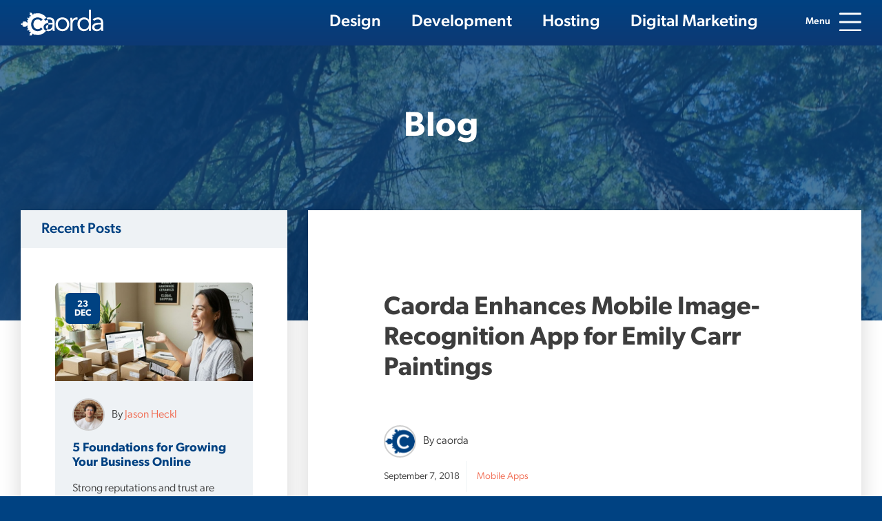

--- FILE ---
content_type: text/html; charset=UTF-8
request_url: https://www.caorda.com/blog/caorda-enhances-mobile-image-recognition-app-for-emily-carr-paintings/
body_size: 85158
content:
<!doctype html>
<!--[if lte IE 9]>
    <html class="ie-9">
<[endif]-->
<!-- [if !IE] -->
<html lang="en-US" class="not-ie">
    <!-- <![endif]-->
    <head>
        <meta charset="UTF-8" />
<script type="text/javascript">
/* <![CDATA[ */
var gform;gform||(document.addEventListener("gform_main_scripts_loaded",function(){gform.scriptsLoaded=!0}),document.addEventListener("gform/theme/scripts_loaded",function(){gform.themeScriptsLoaded=!0}),window.addEventListener("DOMContentLoaded",function(){gform.domLoaded=!0}),gform={domLoaded:!1,scriptsLoaded:!1,themeScriptsLoaded:!1,isFormEditor:()=>"function"==typeof InitializeEditor,callIfLoaded:function(o){return!(!gform.domLoaded||!gform.scriptsLoaded||!gform.themeScriptsLoaded&&!gform.isFormEditor()||(gform.isFormEditor()&&console.warn("The use of gform.initializeOnLoaded() is deprecated in the form editor context and will be removed in Gravity Forms 3.1."),o(),0))},initializeOnLoaded:function(o){gform.callIfLoaded(o)||(document.addEventListener("gform_main_scripts_loaded",()=>{gform.scriptsLoaded=!0,gform.callIfLoaded(o)}),document.addEventListener("gform/theme/scripts_loaded",()=>{gform.themeScriptsLoaded=!0,gform.callIfLoaded(o)}),window.addEventListener("DOMContentLoaded",()=>{gform.domLoaded=!0,gform.callIfLoaded(o)}))},hooks:{action:{},filter:{}},addAction:function(o,r,e,t){gform.addHook("action",o,r,e,t)},addFilter:function(o,r,e,t){gform.addHook("filter",o,r,e,t)},doAction:function(o){gform.doHook("action",o,arguments)},applyFilters:function(o){return gform.doHook("filter",o,arguments)},removeAction:function(o,r){gform.removeHook("action",o,r)},removeFilter:function(o,r,e){gform.removeHook("filter",o,r,e)},addHook:function(o,r,e,t,n){null==gform.hooks[o][r]&&(gform.hooks[o][r]=[]);var d=gform.hooks[o][r];null==n&&(n=r+"_"+d.length),gform.hooks[o][r].push({tag:n,callable:e,priority:t=null==t?10:t})},doHook:function(r,o,e){var t;if(e=Array.prototype.slice.call(e,1),null!=gform.hooks[r][o]&&((o=gform.hooks[r][o]).sort(function(o,r){return o.priority-r.priority}),o.forEach(function(o){"function"!=typeof(t=o.callable)&&(t=window[t]),"action"==r?t.apply(null,e):e[0]=t.apply(null,e)})),"filter"==r)return e[0]},removeHook:function(o,r,t,n){var e;null!=gform.hooks[o][r]&&(e=(e=gform.hooks[o][r]).filter(function(o,r,e){return!!(null!=n&&n!=o.tag||null!=t&&t!=o.priority)}),gform.hooks[o][r]=e)}});
/* ]]> */
</script>

        <meta name="viewport" content="width=device-width, initial-scale=1, shrink-to-fit=no">
        
        
        <meta name='robots' content='index, follow, max-image-preview:large, max-snippet:-1, max-video-preview:-1' />

	<!-- This site is optimized with the Yoast SEO plugin v26.8 - https://yoast.com/product/yoast-seo-wordpress/ -->
	<title>Caorda Enhances Mobile Image-Recognition App for Emily Carr Paintings</title>
	<meta name="description" content="Caorda was approached by the Art Gallery of Greater Victoria to help them with an iOS app that uses image recognition technology on Emily Carr art!" />
	<link rel="canonical" href="https://www.caorda.com/blog/caorda-enhances-mobile-image-recognition-app-for-emily-carr-paintings/" />
	<meta property="og:locale" content="en_US" />
	<meta property="og:type" content="article" />
	<meta property="og:title" content="Caorda Enhances Mobile Image-Recognition App for Emily Carr Paintings" />
	<meta property="og:description" content="Caorda was approached by the Art Gallery of Greater Victoria to help them with an iOS app that uses image recognition technology on Emily Carr art!" />
	<meta property="og:url" content="https://www.caorda.com/blog/caorda-enhances-mobile-image-recognition-app-for-emily-carr-paintings/" />
	<meta property="og:site_name" content="Caorda Web Solutions" />
	<meta property="article:publisher" content="https://www.facebook.com/caorda" />
	<meta property="article:author" content="https://www.facebook.com/caorda" />
	<meta property="article:published_time" content="2018-09-07T18:41:49+00:00" />
	<meta property="article:modified_time" content="2024-06-28T19:28:34+00:00" />
	<meta property="og:image" content="https://www.caorda.com/wp-content/uploads/2018/09/emily-carr-vanquished.jpg" />
	<meta property="og:image:width" content="1920" />
	<meta property="og:image:height" content="1350" />
	<meta property="og:image:type" content="image/jpeg" />
	<meta name="author" content="caorda" />
	<script type="application/ld+json" class="yoast-schema-graph">{"@context":"https://schema.org","@graph":[{"@type":"Article","@id":"https://www.caorda.com/blog/caorda-enhances-mobile-image-recognition-app-for-emily-carr-paintings/#article","isPartOf":{"@id":"https://www.caorda.com/blog/caorda-enhances-mobile-image-recognition-app-for-emily-carr-paintings/"},"author":{"name":"caorda","@id":"https://www.caorda.com/#/schema/person/2a61f1cb61ad1369c425a6dcbe6050bd"},"headline":"Caorda Enhances Mobile Image-Recognition App for Emily Carr Paintings","datePublished":"2018-09-07T18:41:49+00:00","dateModified":"2024-06-28T19:28:34+00:00","mainEntityOfPage":{"@id":"https://www.caorda.com/blog/caorda-enhances-mobile-image-recognition-app-for-emily-carr-paintings/"},"wordCount":512,"publisher":{"@id":"https://www.caorda.com/#organization"},"image":{"@id":"https://www.caorda.com/blog/caorda-enhances-mobile-image-recognition-app-for-emily-carr-paintings/#primaryimage"},"thumbnailUrl":"https://www.caorda.com/wp-content/uploads/2018/09/emily-carr-vanquished.jpg","articleSection":["Mobile Apps"],"inLanguage":"en-US"},{"@type":"WebPage","@id":"https://www.caorda.com/blog/caorda-enhances-mobile-image-recognition-app-for-emily-carr-paintings/","url":"https://www.caorda.com/blog/caorda-enhances-mobile-image-recognition-app-for-emily-carr-paintings/","name":"Caorda Enhances Mobile Image-Recognition App for Emily Carr Paintings","isPartOf":{"@id":"https://www.caorda.com/#website"},"primaryImageOfPage":{"@id":"https://www.caorda.com/blog/caorda-enhances-mobile-image-recognition-app-for-emily-carr-paintings/#primaryimage"},"image":{"@id":"https://www.caorda.com/blog/caorda-enhances-mobile-image-recognition-app-for-emily-carr-paintings/#primaryimage"},"thumbnailUrl":"https://www.caorda.com/wp-content/uploads/2018/09/emily-carr-vanquished.jpg","datePublished":"2018-09-07T18:41:49+00:00","dateModified":"2024-06-28T19:28:34+00:00","description":"Caorda was approached by the Art Gallery of Greater Victoria to help them with an iOS app that uses image recognition technology on Emily Carr art!","breadcrumb":{"@id":"https://www.caorda.com/blog/caorda-enhances-mobile-image-recognition-app-for-emily-carr-paintings/#breadcrumb"},"inLanguage":"en-US","potentialAction":[{"@type":"ReadAction","target":["https://www.caorda.com/blog/caorda-enhances-mobile-image-recognition-app-for-emily-carr-paintings/"]}]},{"@type":"ImageObject","inLanguage":"en-US","@id":"https://www.caorda.com/blog/caorda-enhances-mobile-image-recognition-app-for-emily-carr-paintings/#primaryimage","url":"https://www.caorda.com/wp-content/uploads/2018/09/emily-carr-vanquished.jpg","contentUrl":"https://www.caorda.com/wp-content/uploads/2018/09/emily-carr-vanquished.jpg","width":1920,"height":1350,"caption":"emily-carr-vanquished-painting"},{"@type":"BreadcrumbList","@id":"https://www.caorda.com/blog/caorda-enhances-mobile-image-recognition-app-for-emily-carr-paintings/#breadcrumb","itemListElement":[{"@type":"ListItem","position":1,"name":"Home","item":"https://www.caorda.com/"},{"@type":"ListItem","position":2,"name":"Blog","item":"https://www.caorda.com/blog/"},{"@type":"ListItem","position":3,"name":"Caorda Enhances Mobile Image-Recognition App for Emily Carr Paintings"}]},{"@type":"WebSite","@id":"https://www.caorda.com/#website","url":"https://www.caorda.com/","name":"Caorda Web Solutions","description":"Web hosting, design, development, and marketing.","publisher":{"@id":"https://www.caorda.com/#organization"},"potentialAction":[{"@type":"SearchAction","target":{"@type":"EntryPoint","urlTemplate":"https://www.caorda.com/?s={search_term_string}"},"query-input":{"@type":"PropertyValueSpecification","valueRequired":true,"valueName":"search_term_string"}}],"inLanguage":"en-US"},{"@type":"Organization","@id":"https://www.caorda.com/#organization","name":"Caorda Web Solutions","url":"https://www.caorda.com/","logo":{"@type":"ImageObject","inLanguage":"en-US","@id":"https://www.caorda.com/#/schema/logo/image/","url":"https://www.caorda.com/wp-content/uploads/2017/06/Caorda-Web-Solutions.jpg","contentUrl":"https://www.caorda.com/wp-content/uploads/2017/06/Caorda-Web-Solutions.jpg","width":600,"height":296,"caption":"Caorda Web Solutions"},"image":{"@id":"https://www.caorda.com/#/schema/logo/image/"},"sameAs":["https://www.facebook.com/caorda","https://x.com/caorda","https://www.instagram.com/caorda/","https://www.linkedin.com/company/caorda-solutions","https://www.youtube.com/user/CaordaSolutions"]},{"@type":"Person","@id":"https://www.caorda.com/#/schema/person/2a61f1cb61ad1369c425a6dcbe6050bd","name":"caorda","image":{"@type":"ImageObject","inLanguage":"en-US","@id":"https://www.caorda.com/#/schema/person/image/","url":"https://secure.gravatar.com/avatar/d7b83d9b336b412cca3759a1e5e8718f1208b71d733d76200c2c7c47ed7b0315?s=96&d=mm&r=g","contentUrl":"https://secure.gravatar.com/avatar/d7b83d9b336b412cca3759a1e5e8718f1208b71d733d76200c2c7c47ed7b0315?s=96&d=mm&r=g","caption":"caorda"},"sameAs":["https://www.caorda.com/","https://www.facebook.com/caorda","https://x.com/caorda"],"url":"https://www.caorda.com/blog/author/caordaweb/"}]}</script>
	<!-- / Yoast SEO plugin. -->


<link rel='dns-prefetch' href='//use.typekit.net' />
<link rel='dns-prefetch' href='//stackpath.bootstrapcdn.com' />
<link rel="alternate" type="application/rss+xml" title="Caorda Web Solutions &raquo; Caorda Enhances Mobile Image-Recognition App for Emily Carr Paintings Comments Feed" href="https://www.caorda.com/blog/caorda-enhances-mobile-image-recognition-app-for-emily-carr-paintings/feed/" />
<link rel="alternate" title="oEmbed (JSON)" type="application/json+oembed" href="https://www.caorda.com/wp-json/oembed/1.0/embed?url=https%3A%2F%2Fwww.caorda.com%2Fblog%2Fcaorda-enhances-mobile-image-recognition-app-for-emily-carr-paintings%2F" />
<link rel="alternate" title="oEmbed (XML)" type="text/xml+oembed" href="https://www.caorda.com/wp-json/oembed/1.0/embed?url=https%3A%2F%2Fwww.caorda.com%2Fblog%2Fcaorda-enhances-mobile-image-recognition-app-for-emily-carr-paintings%2F&#038;format=xml" />
<style id='wp-img-auto-sizes-contain-inline-css' type='text/css'>
img:is([sizes=auto i],[sizes^="auto," i]){contain-intrinsic-size:3000px 1500px}
/*# sourceURL=wp-img-auto-sizes-contain-inline-css */
</style>
<style id='classic-theme-styles-inline-css' type='text/css'>
/*! This file is auto-generated */
.wp-block-button__link{color:#fff;background-color:#32373c;border-radius:9999px;box-shadow:none;text-decoration:none;padding:calc(.667em + 2px) calc(1.333em + 2px);font-size:1.125em}.wp-block-file__button{background:#32373c;color:#fff;text-decoration:none}
/*# sourceURL=/wp-includes/css/classic-themes.min.css */
</style>
<link rel='stylesheet' id='typekit-fonts-css' href='https://use.typekit.net/vhx8hwz.css?ver=6.9' type='text/css' onload='this.media="all"; this.onload=null;' media='print' />
<link rel='stylesheet' id='bootstrap-css' href='https://stackpath.bootstrapcdn.com/bootstrap/4.3.1/css/bootstrap.min.css?ver=6.9' type='text/css' media='all' />
<link rel='stylesheet' id='main-styles-css' href='https://www.caorda.com/wp-content/themes/caorda-2020/dist/styles.min.css?ver=1.3.0' type='text/css' media='all' />
<link rel='stylesheet' id='caorda-app-css-css' href='https://www.caorda.com/wp-content/plugins/caorda-site-enhancements/assets/dist/wordpress-styles.min.css?ver=3.1.2' type='text/css' media='all' />
<script>var jquery_placeholder_url = 'https://www.caorda.com/wp-content/plugins/gravity-forms-placeholders/jquery.placeholder-1.0.1.js';</script><script type="text/javascript" src="https://www.caorda.com/wp-includes/js/jquery/jquery.min.js?ver=3.7.1" id="jquery-core-js"></script>
<script type="text/javascript" src="https://www.caorda.com/wp-includes/js/jquery/jquery-migrate.min.js?ver=3.4.1" id="jquery-migrate-js"></script>
<script type="text/javascript" src="https://www.caorda.com/wp-content/plugins/gravity-forms-placeholders/gf.placeholders.js?ver=1.0" id="_gf_placeholders-js"></script>
<link rel="https://api.w.org/" href="https://www.caorda.com/wp-json/" /><link rel="alternate" title="JSON" type="application/json" href="https://www.caorda.com/wp-json/wp/v2/posts/7828" /><link rel="EditURI" type="application/rsd+xml" title="RSD" href="https://www.caorda.com/xmlrpc.php?rsd" />
<link rel='shortlink' href='https://www.caorda.com/?p=7828' />
<style>
    td.media-icon img[src$=".svg"],
    td.avia-image img {
        width: 100important;
        height: auto !important;
    }
</style>
<script>
    window.caorda = window.caorda || {}
    window.caorda.shortcodes = [];
    window.caorda.activeTheme = 'bootstrap';
</script><!-- Google Tag Manager -->
        <script>(function(w,d,s,l,i){w[l]=w[l]||[];w[l].push({'gtm.start':
                    new Date().getTime(),event:'gtm.js'});var f=d.getElementsByTagName(s)[0],
                j=d.createElement(s),dl=l!='dataLayer'?'&l='+l:'';j.async=true;j.src=
                'https://www.googletagmanager.com/gtm.js?id='+i+dl;f.parentNode.insertBefore(j,f);
            })(window,document,'script','dataLayer','GTM-WFVFCM');</script>
        <!-- End Google Tag Manager -->
<meta name="facebook-domain-verification" content="afygn93aee8zpq52ahs4hmmd44gfhb" />
<meta name="ahrefs-site-verification" content="19164c71fbbed61f75e2e70c2d2136fae52bb9e76c8cce68a9746fdc75e60d4e">
<script type="text/javascript" src="https://www.detailsdata7.com/js/799320.js" ></script>
<script>
 const screenRes = window.screen.width + "x" + window.screen.height;
  gtag('config', 'G-ZW8PN9TTJ8', {
   screen_resolution: screenRes
 });
</script>
<link rel="icon" href="https://www.caorda.com/wp-content/uploads/2016/09/favicon-80x80.png" sizes="32x32" />
<link rel="icon" href="https://www.caorda.com/wp-content/uploads/2016/09/favicon.png" sizes="192x192" />
<link rel="apple-touch-icon" href="https://www.caorda.com/wp-content/uploads/2016/09/favicon.png" />
<meta name="msapplication-TileImage" content="https://www.caorda.com/wp-content/uploads/2016/09/favicon.png" />
		<style type="text/css" id="wp-custom-css">
			/** 2023 christmas card page **/
.page-id-16079 .scroll-me {
  pointer-events: none;
}

.from-our-team p{
	line-height:1.2em!important
}

@media (max-width:767px){
html body {
scroll-snap-type: none;
}
}

/** For Holiday Page 2023 - delete after **/
.page-id-16079 #canvas{
	position: fixed;
	top: 0;
	left: 0;
	width: 100%;
	height: 100%;
	pointer-events: none;
	z-index: 1000;
}

#caorda-map{
	display: none;
}

/** Move styles to css file **/
body .gform_submission_error{
	background-color: #f16b51;
	color: #ffffff;
	padding: 30px;
	font-size: 2rem;
}

body .gform_confirmation_wrapper {
	font-size: 3rem;
	font-weight: 500;
	text-align: center;
	padding: 30px;
	border: 3px solid #f16b51;
}

.portfolio-template-template-case-study .design-section .design-gallery .img-wrap img, .single-case-study .design-section .design-gallery .img-wrap img{
	height: auto;
}

.portfolio-template-template-case-study .design-section .top-img img{
	width: auto;
}

@media only screen and (min-width: 1780px) and (max-width: 1874px){
	.logo-container{
		margin-left: -5%!important;
	}
}


.postid-13603.portfolio-template-template-case-study .stats-section{
	padding-top: 120px;
	padding-bottom: 100px;
}

.postid-13603.portfolio-template-template-case-study .stats-section .stats-content{
	max-width: 100%;
}

.postid-13603.portfolio-template-template-case-study .stats-section .stats-content p:not(.img-p){
	margin-left: auto;
	margin-right: auto;
	max-width: 770px;
}

.postid-13603 .diagonals-section .diagonal:last-child::after{
	display: none;
}


.page-template-template-team .team-section.seo .ts-content {    
	flex: 1 1 30%;
}


.videoWrapper {
  position: relative;
  padding-bottom: 56.25%;
  /* 16:9 */
  padding-top: 0px;
  height: 0;
}

.videoWrapper iframe {
  position: absolute;
  top: 0;
  left: 0;
  width: 100%;
  height: 100%;
}





.careers-block { width: 70%; margin: 0 15%; }
.position { background: #eef2f5; border-radius: 10px; padding: 50px 70px; }
.position h3{margin-bottom: 20px;}
.position h3 img{ display: block; margin: 0 auto 20px auto;}
@media only screen and (min-width:768px) {
.position h3 img{display: inline-block; margin-right: 15px; vertical-align: middle;}
}
@media only screen and (max-width:1100px) {
.position { padding: 30px; }
}
@media only screen and (max-width:768px) {
.position { padding: 20px; margin: 0; }
.careers-block { width: 100%; margin: 0; }
@media only screen and (max-width: 560px){
	#gform_wrapper_26 .ginput_recaptcha iframe{
		transform: scale(0.75);
		transform-origin: 0 0;
	}		
}
}


.page-template-template-team .team-section.sup .ts-content{
	flex: 1 1 30%;
}

/** Holiday 2022 **/
.frame-wrap iframe{
	position: fixed;
	width: 100%;
	height: 100%;
	top: 0;
	left: 0;
}

.frame-wrap .frame-desktop{
	display: none;
}

.mobile-holiday .bit-button{
	background: transparent url(https://www.caorda.com/wp-content/themes/caorda-2020/img/holiday-2022/green-btn.svg) no-repeat center;
  background-size: auto;
background-size: contain;
border: none;
color: #1a1818;
display: inline-block;
font-size: 1.4rem;
margin-top: 40px;
padding: 12px 24px;
text-transform: uppercase;
}

@media only screen and (min-width: 768px){
.frame-wrap .frame-desktop{
	display: block;
}
.frame-wrap .frame-mobile{
	display: none;
}
	.post-meta .date-category {padding-bottom:25px; font-size:14px}
}

a.webmail {font-weight:500;}
a.webmail:hover {color:#fff}

/** Fix for logo resize **/
.logo-container img, .logo-container svg{
	height: auto;
}

.footer-logo img{
	max-width: 100%;
	height: auto;
}

/* Fix for mobile menu logo */
@media (min-width: 769px) {
	.burger-menu-nav .burger-logo{
	  max-width: 209px;
  }
}

#next{
		padding-top: 5vh;
		padding-bottom: 5vh;
}

#next > .e-con-inner > .elementor-element:nth-child(1) img{
	max-height: 25vh;
}

#next > .e-con-inner > .elementor-element:nth-child(2) img{
	max-height: 65vh;
	width:auto
}

.elementor-16079 .elementor-element.elementor-element-ee8f8ee{
	min-width: 0!important;
	min-height: 0!important;
}

.elementor-16079 .elementor-element.elementor-element-ee8f8ee > .elementor-element{
	min-width: 0;
	overflow: hidden;
}

.elementor-16079 .elementor-element.elementor-element-ee8f8ee img{
		height: 7vh;
}

.arrow-s1,
.arrow-s2{
	position: absolute;
	bottom: 0;
	right: 1vw;
	z-index: 100;
}

.arrow-s3{
	position: absolute;
	top: 0;
	right: 1vw;
	z-index: 100;
}

.arrow-s1 img,
.arrow-s2 img{
	vertical-align: bottom!important;
}

.arrow-s3 > .elementor-widget-container{
	line-height: 0;
}

@media only screen and (min-width: 767px){
	.elementor-16079 .elementor-element.elementor-element-ee8f8ee img{
		height: 13vh;
	}
}

@media only screen and (max-height: 767px) and (min-width: 768px){
	.elementor-16079 .elementor-element.elementor-element-ee8f8ee{
		grid-template-columns: repeat(12, 1fr);
	}
	.elementor-16079 .elementor-element.elementor-element-ee8f8ee img{
		height: 10vh;
	}
}

@media only screen and (min-height: 767px) and (min-width: 768px){
	.elementor-16079 .elementor-element.elementor-element-ee8f8ee{
		max-height: 60vh;
	}
}
@media only screen and (max-width: 767px){
	.elementor-16079 .elementor-element.elementor-element-9cf7d97 .elementor-heading-title{
		font-size: 5.9rem!important;
	}
	.elementor-16079 .elementor-element.elementor-element-ee8f8ee{
		grid-template-columns: repeat(5, 1fr);
	}
	
	.arrow-s1 img,
	.arrow-s2 img,
	.arrow-s3 img{
		max-width: 70px;
	}
	
	.elementor-16079 .elementor-element.elementor-element-8a227ec{
		background-size: contain!important;
	}
	
	.elementor-16079 .elementor-element.elementor-element-fa7c176,
	.elementor-16079 .elementor-element.elementor-element-8a227ec,
	.elementor-16079 .elementor-element.elementor-element-3eb5eab{
		min-height: 100dvh;
	}
	
	.elementor-16079 .elementor-element.elementor-element-3eb5eab{
		margin-top: 0;
	}
}

/** Item Specific **/
/*@media only screen and (max-width: 1199px){
.portfolio-template-template-case-study .hero + .diagonals-section .sub-content-wrap:not(:has(video)),
.portfolio-template-template-case-study .hero + .diagonals-section .sub-content-wrap:not(:has(img)){
	margin-top: 0;	
}
}*/

.contact-caorda-support .content-section{
	flex: 0 0 100%;
	max-width: 100%;
	width: 100%;
}

@media (min-aspect-ratio: 16 / 9) {
  .home .inner-agency {
    background-size: cover!important;
  }
}		</style>
		        <style>
            .burger-button .burger-icon:after,.burger-button .burger-icon:before,.main-header:before,.page-heading.with-bg:before{content:"";display:block;position:absolute}.main-menu-nav>.menu,.one-mobile-bar{list-style:none;margin:0;padding:0}.container{max-width:1660px;margin:0 auto;padding:0 30px;position:relative}.fullwidth.container{max-width:none;padding:0}.page-heading .title,.page-heading h1{font:600 2.4rem/1.2em canada-type-gibson,sans-serif;text-transform:none}@media only screen and (min-width:768px){.page-heading .title,.page-heading h1{font-size:3.1rem}}@media only screen and (min-width:993px){.page-heading .title,.page-heading h1{font-size:5rem}}html{background-color:#004282;font-size:10px;scroll-behavior:smooth}body{color:#3d3d3d;font:300 1.6rem canada-type-gibson,sans-serif}@media only screen and (min-width:769px){body{font-size:2rem}}.main-container{overflow:hidden;padding-top:65px}@media only screen and (min-width:769px) and (min-height:768px){.main-container{padding-top:145px}}.main-header{position:fixed;width:100%;top:0;left:0;z-index:1000}.main-header:before{background:#004282;background:-moz-linear-gradient(top,#004282 0,#0d3974 100%);background:-webkit-linear-gradient(top,#004282 0,#0d3974 100%);background:linear-gradient(to bottom,#004282 0,#0d3974 100%);width:100%;height:100%;transition:opacity .25s ease,transform .25s ease}.main-header::before{background:#004282;background:-moz-linear-gradient(top,#004282 0,#0d3974 100%);background:-webkit-linear-gradient(top,#004282 0,#0d3974 100%);background:linear-gradient(to bottom,#004282 0,#0d3974 100%);width:100%;height:100%;transition:opacity .25s ease,transform .25s ease}.main-header .row{min-height:65px}@media only screen and (min-width:769px) and (min-height:768px){.main-header .row{min-height:145px;transition:min-height .45s ease}.scrolled .main-header .row{min-height:65px}}@media only screen and (min-width:1780px){.logo-container{margin-left:-120px}}@media only screen and (min-width:1780px) and (max-width:1874px){.logo-container{margin-left:-5%!important}}.logo-container a{display:block}.logo-container img,.logo-container svg{max-width:120px}@media only screen and (min-width:769px) and (min-height:768px){.logo-container img,.logo-container svg{max-width:209px;transition:transform .45s ease}.scrolled .logo-container img,.scrolled .logo-container svg{transform-origin:left center;transform:scale(.574)}}@media only screen and (min-width:1780px){.main-menu-nav{margin-right:-15px}}.main-menu-nav>.menu{display:none;padding-right:150px}@media only screen and (min-width:1025px){.main-menu-nav>.menu{display:block}}.main-menu-nav>.menu>.menu-item{display:inline-block;line-height:6.5rem;margin:0 20px}@media only screen and (min-width:769px) and (min-height:768px){.main-menu-nav>.menu>.menu-item{line-height:14.5rem;transition:line-height .45s ease}.scrolled .main-menu-nav>.menu>.menu-item{line-height:6.5rem}}.main-menu-nav>.menu>.menu-item a{color:#fff;font-size:2.4rem;font-weight:500}.main-menu-nav>.menu>.menu-item a:hover{color:#f16b51}.main-menu-nav>.menu>.menu-item:first-of-type{margin-left:0}.main-menu-nav>.menu>.menu-item:last-of-type{margin-right:0}.main-menu-nav>.menu>.menu-item.current-menu-item a{color:#f16b51}.page-heading{padding:40px 30px;text-align:center}@media only screen and (min-width:769px){.page-heading{padding:90px 30px}}.page-heading .title,.page-heading h1{color:#004282;letter-spacing:.5px}.page-heading.with-bg{background-size:cover;color:#fff;position:relative}.page-heading.with-bg .title,.page-heading.with-bg h1,.page-heading.with-bg p{color:#fff;position:relative;z-index:1}.page-heading.with-bg:before{background-color:#004282;opacity:.7;width:100%;height:100%;top:0;left:0}.page-heading.with-bg::before{background-color:#004282;opacity:.7;width:100%;height:100%;top:0;left:0}.toggle-burger{display:none}.burger-button{color:#fff;font-size:1.4rem;font-weight:500;padding-right:45px;position:fixed;top:24px;right:30px;cursor:pointer;z-index:1002;transition:color .25s ease,top .45s ease}@media only screen and (min-width:769px) and (min-height:768px){.burger-button{font-size:2.4rem;top:58px}.scrolled .burger-button{top:18px}}.burger-button .burger-icon{background-color:#fff;border-radius:3px;height:3px;width:32px;position:absolute;top:50%;right:0;transform:translateY(-50%);transition:background-color .25s ease,width .25s ease}.burger-button .burger-icon:before{background-color:#fff;border-radius:3px;height:3px;left:50%;transform:translateX(-50%);width:32px;transition:background-color .25s ease,top .25s ease,bottom .25s ease,transform .25s ease}.burger-button .burger-icon::before{background-color:#fff;border-radius:3px;height:3px;left:50%;transform:translateX(-50%);width:32px;transition:background-color .25s ease,top .25s ease,bottom .25s ease,transform .25s ease}.burger-button .burger-icon:after{background-color:#fff;border-radius:3px;height:3px;left:50%;transform:translateX(-50%);width:32px;transition:background-color .25s ease,top .25s ease,bottom .25s ease,transform .25s ease}.burger-button .burger-icon::after{background-color:#fff;border-radius:3px;height:3px;left:50%;transform:translateX(-50%);width:32px;transition:background-color .25s ease,top .25s ease,bottom .25s ease,transform .25s ease}.burger-button .burger-icon:before{top:-12px}.burger-button .burger-icon::before{top:-12px}.burger-button .burger-icon:after{bottom:-12px}.burger-button .burger-icon::after{bottom:-12px}.burger-button:hover{color:#f16b51}.burger-button:hover .burger-icon{background-color:#f16b51}.burger-button:hover .burger-icon:before{background-color:#f16b51}.burger-button:hover .burger-icon::before{background-color:#f16b51}.burger-button:hover .burger-icon:after{background-color:#f16b51}.burger-button:hover .burger-icon::after{background-color:#f16b51}.one-mobile-bar{background-color:#00172e;display:flex;justify-content:space-around;align-items:center;padding:20px 0;position:fixed;width:100%;bottom:0;left:0;z-index:2}@media only screen and (min-width:769px){.one-mobile-bar{display:none}}.one-mobile-bar .bar-item{color:#fff;margin:0 5px;text-align:center}.one-mobile-bar .bar-item a{color:#fff;display:block}.one-mobile-bar .bar-item .bar-item-title{display:block;font-size:1.2rem;font-weight:500;margin:10px 0 0 0}.one-mobile-bar .bar-item svg{fill:#fff;width:25px;height:25px}        </style>
            <style id='global-styles-inline-css' type='text/css'>
:root{--wp--preset--aspect-ratio--square: 1;--wp--preset--aspect-ratio--4-3: 4/3;--wp--preset--aspect-ratio--3-4: 3/4;--wp--preset--aspect-ratio--3-2: 3/2;--wp--preset--aspect-ratio--2-3: 2/3;--wp--preset--aspect-ratio--16-9: 16/9;--wp--preset--aspect-ratio--9-16: 9/16;--wp--preset--color--black: #000000;--wp--preset--color--cyan-bluish-gray: #abb8c3;--wp--preset--color--white: #ffffff;--wp--preset--color--pale-pink: #f78da7;--wp--preset--color--vivid-red: #cf2e2e;--wp--preset--color--luminous-vivid-orange: #ff6900;--wp--preset--color--luminous-vivid-amber: #fcb900;--wp--preset--color--light-green-cyan: #7bdcb5;--wp--preset--color--vivid-green-cyan: #00d084;--wp--preset--color--pale-cyan-blue: #8ed1fc;--wp--preset--color--vivid-cyan-blue: #0693e3;--wp--preset--color--vivid-purple: #9b51e0;--wp--preset--gradient--vivid-cyan-blue-to-vivid-purple: linear-gradient(135deg,rgb(6,147,227) 0%,rgb(155,81,224) 100%);--wp--preset--gradient--light-green-cyan-to-vivid-green-cyan: linear-gradient(135deg,rgb(122,220,180) 0%,rgb(0,208,130) 100%);--wp--preset--gradient--luminous-vivid-amber-to-luminous-vivid-orange: linear-gradient(135deg,rgb(252,185,0) 0%,rgb(255,105,0) 100%);--wp--preset--gradient--luminous-vivid-orange-to-vivid-red: linear-gradient(135deg,rgb(255,105,0) 0%,rgb(207,46,46) 100%);--wp--preset--gradient--very-light-gray-to-cyan-bluish-gray: linear-gradient(135deg,rgb(238,238,238) 0%,rgb(169,184,195) 100%);--wp--preset--gradient--cool-to-warm-spectrum: linear-gradient(135deg,rgb(74,234,220) 0%,rgb(151,120,209) 20%,rgb(207,42,186) 40%,rgb(238,44,130) 60%,rgb(251,105,98) 80%,rgb(254,248,76) 100%);--wp--preset--gradient--blush-light-purple: linear-gradient(135deg,rgb(255,206,236) 0%,rgb(152,150,240) 100%);--wp--preset--gradient--blush-bordeaux: linear-gradient(135deg,rgb(254,205,165) 0%,rgb(254,45,45) 50%,rgb(107,0,62) 100%);--wp--preset--gradient--luminous-dusk: linear-gradient(135deg,rgb(255,203,112) 0%,rgb(199,81,192) 50%,rgb(65,88,208) 100%);--wp--preset--gradient--pale-ocean: linear-gradient(135deg,rgb(255,245,203) 0%,rgb(182,227,212) 50%,rgb(51,167,181) 100%);--wp--preset--gradient--electric-grass: linear-gradient(135deg,rgb(202,248,128) 0%,rgb(113,206,126) 100%);--wp--preset--gradient--midnight: linear-gradient(135deg,rgb(2,3,129) 0%,rgb(40,116,252) 100%);--wp--preset--font-size--small: 13px;--wp--preset--font-size--medium: 20px;--wp--preset--font-size--large: 36px;--wp--preset--font-size--x-large: 42px;--wp--preset--spacing--20: 0.44rem;--wp--preset--spacing--30: 0.67rem;--wp--preset--spacing--40: 1rem;--wp--preset--spacing--50: 1.5rem;--wp--preset--spacing--60: 2.25rem;--wp--preset--spacing--70: 3.38rem;--wp--preset--spacing--80: 5.06rem;--wp--preset--shadow--natural: 6px 6px 9px rgba(0, 0, 0, 0.2);--wp--preset--shadow--deep: 12px 12px 50px rgba(0, 0, 0, 0.4);--wp--preset--shadow--sharp: 6px 6px 0px rgba(0, 0, 0, 0.2);--wp--preset--shadow--outlined: 6px 6px 0px -3px rgb(255, 255, 255), 6px 6px rgb(0, 0, 0);--wp--preset--shadow--crisp: 6px 6px 0px rgb(0, 0, 0);}:where(.is-layout-flex){gap: 0.5em;}:where(.is-layout-grid){gap: 0.5em;}body .is-layout-flex{display: flex;}.is-layout-flex{flex-wrap: wrap;align-items: center;}.is-layout-flex > :is(*, div){margin: 0;}body .is-layout-grid{display: grid;}.is-layout-grid > :is(*, div){margin: 0;}:where(.wp-block-columns.is-layout-flex){gap: 2em;}:where(.wp-block-columns.is-layout-grid){gap: 2em;}:where(.wp-block-post-template.is-layout-flex){gap: 1.25em;}:where(.wp-block-post-template.is-layout-grid){gap: 1.25em;}.has-black-color{color: var(--wp--preset--color--black) !important;}.has-cyan-bluish-gray-color{color: var(--wp--preset--color--cyan-bluish-gray) !important;}.has-white-color{color: var(--wp--preset--color--white) !important;}.has-pale-pink-color{color: var(--wp--preset--color--pale-pink) !important;}.has-vivid-red-color{color: var(--wp--preset--color--vivid-red) !important;}.has-luminous-vivid-orange-color{color: var(--wp--preset--color--luminous-vivid-orange) !important;}.has-luminous-vivid-amber-color{color: var(--wp--preset--color--luminous-vivid-amber) !important;}.has-light-green-cyan-color{color: var(--wp--preset--color--light-green-cyan) !important;}.has-vivid-green-cyan-color{color: var(--wp--preset--color--vivid-green-cyan) !important;}.has-pale-cyan-blue-color{color: var(--wp--preset--color--pale-cyan-blue) !important;}.has-vivid-cyan-blue-color{color: var(--wp--preset--color--vivid-cyan-blue) !important;}.has-vivid-purple-color{color: var(--wp--preset--color--vivid-purple) !important;}.has-black-background-color{background-color: var(--wp--preset--color--black) !important;}.has-cyan-bluish-gray-background-color{background-color: var(--wp--preset--color--cyan-bluish-gray) !important;}.has-white-background-color{background-color: var(--wp--preset--color--white) !important;}.has-pale-pink-background-color{background-color: var(--wp--preset--color--pale-pink) !important;}.has-vivid-red-background-color{background-color: var(--wp--preset--color--vivid-red) !important;}.has-luminous-vivid-orange-background-color{background-color: var(--wp--preset--color--luminous-vivid-orange) !important;}.has-luminous-vivid-amber-background-color{background-color: var(--wp--preset--color--luminous-vivid-amber) !important;}.has-light-green-cyan-background-color{background-color: var(--wp--preset--color--light-green-cyan) !important;}.has-vivid-green-cyan-background-color{background-color: var(--wp--preset--color--vivid-green-cyan) !important;}.has-pale-cyan-blue-background-color{background-color: var(--wp--preset--color--pale-cyan-blue) !important;}.has-vivid-cyan-blue-background-color{background-color: var(--wp--preset--color--vivid-cyan-blue) !important;}.has-vivid-purple-background-color{background-color: var(--wp--preset--color--vivid-purple) !important;}.has-black-border-color{border-color: var(--wp--preset--color--black) !important;}.has-cyan-bluish-gray-border-color{border-color: var(--wp--preset--color--cyan-bluish-gray) !important;}.has-white-border-color{border-color: var(--wp--preset--color--white) !important;}.has-pale-pink-border-color{border-color: var(--wp--preset--color--pale-pink) !important;}.has-vivid-red-border-color{border-color: var(--wp--preset--color--vivid-red) !important;}.has-luminous-vivid-orange-border-color{border-color: var(--wp--preset--color--luminous-vivid-orange) !important;}.has-luminous-vivid-amber-border-color{border-color: var(--wp--preset--color--luminous-vivid-amber) !important;}.has-light-green-cyan-border-color{border-color: var(--wp--preset--color--light-green-cyan) !important;}.has-vivid-green-cyan-border-color{border-color: var(--wp--preset--color--vivid-green-cyan) !important;}.has-pale-cyan-blue-border-color{border-color: var(--wp--preset--color--pale-cyan-blue) !important;}.has-vivid-cyan-blue-border-color{border-color: var(--wp--preset--color--vivid-cyan-blue) !important;}.has-vivid-purple-border-color{border-color: var(--wp--preset--color--vivid-purple) !important;}.has-vivid-cyan-blue-to-vivid-purple-gradient-background{background: var(--wp--preset--gradient--vivid-cyan-blue-to-vivid-purple) !important;}.has-light-green-cyan-to-vivid-green-cyan-gradient-background{background: var(--wp--preset--gradient--light-green-cyan-to-vivid-green-cyan) !important;}.has-luminous-vivid-amber-to-luminous-vivid-orange-gradient-background{background: var(--wp--preset--gradient--luminous-vivid-amber-to-luminous-vivid-orange) !important;}.has-luminous-vivid-orange-to-vivid-red-gradient-background{background: var(--wp--preset--gradient--luminous-vivid-orange-to-vivid-red) !important;}.has-very-light-gray-to-cyan-bluish-gray-gradient-background{background: var(--wp--preset--gradient--very-light-gray-to-cyan-bluish-gray) !important;}.has-cool-to-warm-spectrum-gradient-background{background: var(--wp--preset--gradient--cool-to-warm-spectrum) !important;}.has-blush-light-purple-gradient-background{background: var(--wp--preset--gradient--blush-light-purple) !important;}.has-blush-bordeaux-gradient-background{background: var(--wp--preset--gradient--blush-bordeaux) !important;}.has-luminous-dusk-gradient-background{background: var(--wp--preset--gradient--luminous-dusk) !important;}.has-pale-ocean-gradient-background{background: var(--wp--preset--gradient--pale-ocean) !important;}.has-electric-grass-gradient-background{background: var(--wp--preset--gradient--electric-grass) !important;}.has-midnight-gradient-background{background: var(--wp--preset--gradient--midnight) !important;}.has-small-font-size{font-size: var(--wp--preset--font-size--small) !important;}.has-medium-font-size{font-size: var(--wp--preset--font-size--medium) !important;}.has-large-font-size{font-size: var(--wp--preset--font-size--large) !important;}.has-x-large-font-size{font-size: var(--wp--preset--font-size--x-large) !important;}
/*# sourceURL=global-styles-inline-css */
</style>
<link rel='stylesheet' id='magnific-popup-css-css' href='https://www.caorda.com/wp-content/themes/caorda-2020/vendor/magnific-popup/magnific-popup.min.css?ver=1.1.0' type='text/css' onload='this.media="all"; this.onload=null;' media='print' />
<link rel='stylesheet' id='popup-simple-css-css' href='https://www.caorda.com/wp-content/themes/caorda-2020/dist/popup-simple.min.css?ver=1.0.0' type='text/css' onload='this.media="all"; this.onload=null;' media='print' />
</head>
    <body class="wp-singular post-template-default single single-post postid-7828 single-format-standard wp-theme-caorda-2020 sp-easy-accordion-enabled">
                <svg width="0" height="0" style="position:absolute"><symbol viewBox="0 0 49.448 57.792" id="icon-alarm" xmlns="http://www.w3.org/2000/svg"><g><path data-name="Path 9714" d="M38.841 48.829V38.298a14.116 14.116 0 00-28.232 0v10.531a4.481 4.481 0 000 8.963h28.232a4.481 4.481 0 000-8.963zM14.264 38.478a10.431 10.431 0 012.756-7.075 2.019 2.019 0 112.973 2.731 6.405 6.405 0 00-1.692 4.344v5.829a2.019 2.019 0 11-4.037 0z"/><path data-name="Path 9715" d="M24.725 17.552a3.028 3.028 0 003.028-3.028V3.028a3.028 3.028 0 00-6.056 0v11.5a3.028 3.028 0 003.028 3.024z"/><path data-name="Path 9716" d="M11.157 23.933a3.028 3.028 0 002.141-5.174L5.169 10.63a3.028 3.028 0 10-4.282 4.282l8.129 8.129a3.019 3.019 0 002.141.892z"/><path data-name="Path 9717" d="M48.561 10.634a3.028 3.028 0 00-4.282 0l-8.128 8.125a3.028 3.028 0 104.282 4.282l8.129-8.129a3.028 3.028 0 00-.001-4.278z"/></g></symbol><symbol viewBox="0 0 35.213 35.133" id="icon-analysis" xmlns="http://www.w3.org/2000/svg"><path data-name="Path 9682" d="M21.7 27.675l5.76 5.76a4.317 4.317 0 005.973 0 4.124 4.124 0 000-5.973l-5.76-5.76a14.71 14.71 0 001.707-6.827 4 4 0 00-.107-1.173l3.947-3.947a1.056 1.056 0 10-1.493-1.493l-2.88 2.88a13.948 13.948 0 00-3.733-6.4A14.406 14.406 0 004.74 25.113a14.348 14.348 0 0016.96 2.562zm10.133 1.28a2.112 2.112 0 01-2.987 2.987l-5.44-5.44a18.543 18.543 0 001.6-1.387 18.542 18.542 0 001.387-1.6zM6.233 6.233a12.258 12.258 0 0120.8 6.72L24.9 15.086l-3.52-3.52a1.031 1.031 0 00-1.493 0l-5.547 5.547-2.453-2.453a1.031 1.031 0 00-1.493 0l-4.267 4.267A1.056 1.056 0 007.62 20.42l3.52-3.52c1.6 1.28 2.773 3.627 3.947 2.453l5.547-5.547 3.52 3.52a1.031 1.031 0 001.493 0l1.493-1.493a12.523 12.523 0 01-3.52 7.787A12.294 12.294 0 016.233 6.233z"/></symbol><symbol viewBox="0 0 24 21" id="icon-arrow" xmlns="http://www.w3.org/2000/svg"><g data-name="Group 1288"><g data-name="Rectangle 73" transform="rotate(-90 10.5 10.5)" fill="none" stroke-width="1.25"><rect width="21" height="24" rx="7" stroke="none"/><rect x=".625" y=".625" width="19.75" height="22.75" rx="6.375"/></g><path data-name="right-arrow (21)" d="M13.208 7.118a.4.4 0 00-.562.556l2.853 2.85H6.092a.392.392 0 00-.393.394.4.4 0 00.393.4h9.407l-2.853 2.843a.4.4 0 000 .562.394.394 0 00.562 0l3.524-3.523a.387.387 0 000-.556z" stroke-width=".15"/></g></symbol><symbol viewBox="0 0 10 6" id="icon-arrow-2" xmlns="http://www.w3.org/2000/svg"><defs><clipPath id="ada"><path fill="none" d="M0 0h6v10H0z"/></clipPath></defs><g data-name="arrow back" transform="rotate(-90 3 3)" clip-path="url(#ada)"><path data-name="arrow back" d="M0 5a.908.908 0 01.3-.7l4-4a.967.967 0 011.4 0 .967.967 0 010 1.4L2.4 5l3.3 3.3a.967.967 0 010 1.4.967.967 0 01-1.4 0l-4-4A.908.908 0 010 5z"/></g></symbol><symbol viewBox="0 0 30.794 54" id="icon-arrow-3" xmlns="http://www.w3.org/2000/svg"><path data-name="Path 9782" d="M29.671 29.671L6.465 52.889a3.781 3.781 0 01-5.353-5.341l20.541-20.541L1.111 6.453a3.781 3.781 0 115.353-5.341L29.682 24.33a3.773 3.773 0 011.111 2.677 3.831 3.831 0 01-1.122 2.664z"/></symbol><symbol viewBox="0 0 45 45" id="icon-arrow-down" xmlns="http://www.w3.org/2000/svg"><g data-name="Group 948"><path data-name="right-arrow (21)" d="M29.126 26.108a.69.69 0 10-.97-.98l-4.971 4.971V13.694a.683.683 0 00-.686-.686.69.69 0 00-.7.686v16.4l-4.961-4.971a.7.7 0 00-.98 0 .687.687 0 000 .98l6.147 6.147a.675.675 0 00.97 0z"/><g data-name="Rectangle 73" fill="none" stroke-width="2"><rect width="45" height="45" rx="16" stroke="none"/><rect x="1" y="1" width="43" height="43" rx="15"/></g></g></symbol><symbol viewBox="0 0 30 37.852" id="icon-bell" xmlns="http://www.w3.org/2000/svg"><g><path data-name="Path 11368" d="M9.763 34.437a5.718 5.718 0 0010.467 0z"/><path data-name="Path 11369" d="M15 3.616a12.861 12.861 0 014.392.769v-.168A4.221 4.221 0 0015.175 0h-.349a4.221 4.221 0 00-4.217 4.217v.167A12.886 12.886 0 0115 3.616z"/><path data-name="Path 11370" d="M28.861 32.216H1.141a1.13 1.13 0 01-1.114-.867 1.078 1.078 0 01.593-1.226 5.882 5.882 0 001.79-2.433c1.542-3.259 1.866-7.85 1.866-11.127a10.724 10.724 0 0121.448-.043v.043c0 3.277.324 7.868 1.866 11.127a5.881 5.881 0 001.79 2.433 1.078 1.078 0 01.593 1.226 1.13 1.13 0 01-1.112.867zm.533-2.085z"/></g></symbol><symbol viewBox="0 0 43.115 47.171" id="icon-brain-system" xmlns="http://www.w3.org/2000/svg"><path d="M34.887 24.967a4.231 4.231 0 100-2.764h-8.588a6.925 6.925 0 01-4.348 1.533h-.144a6.957 6.957 0 01-6.815-7.1l2.763.056a4.194 4.194 0 008.171 1.412V15.8h9.449v-2.761h-3.132V7.293h2.644a4.231 4.231 0 100-2.764h-5.408v8.51h-3.552V6.391a6.392 6.392 0 00-12.679-1.154 7.273 7.273 0 00-6.811 8.211A12.207 12.207 0 003.92 33.169a9.382 9.382 0 019.115-7.21v2.764a6.609 6.609 0 00-6.6 6.6q0 .168.008.334a7.284 7.284 0 006.806 6.275 6.392 6.392 0 0012.678-1.154v-6.647h3.553v8.51h5.407a4.231 4.231 0 100-2.764h-2.644v-5.746h3.132v-2.763h-9.449v-6.4z"/></symbol><symbol viewBox="0 0 48 31" id="icon-cheque" xmlns="http://www.w3.org/2000/svg"><g transform="translate(.274 .252)"><rect data-name="Rectangle 869" width="48" height="31" rx="2" transform="translate(-.274 -.252)"/><path data-name="Path 12340" d="M36.051 7.895H12.335a.738.738 0 00-.738.738v13.7a.738.738 0 00.738.738h23.716a.738.738 0 00.738-.738v-13.7a.738.738 0 00-.738-.738zm-20.237 8.667h9.173a.738.738 0 010 1.476h-9.173a.738.738 0 010-1.476zm-.738-2.9a.738.738 0 01.738-.738h7.214a.738.738 0 010 1.476h-7.214a.738.738 0 01-.738-.735zm16.1 2.445a7.146 7.146 0 01-1.965-.946 1.87 1.87 0 01-.624-1.841 2.085 2.085 0 011.417-1.628v-.227a.738.738 0 111.476 0v.181a2.64 2.64 0 01.911.425.738.738 0 11-.884 1.182 1.174 1.174 0 00-1.064-.15.624.624 0 00-.407.493.441.441 0 00.085.406 6.128 6.128 0 001.546.716 2.2 2.2 0 011.494 2.491 2.49 2.49 0 01-1.682 1.943v.28a.738.738 0 01-1.476 0v-.2a2.959 2.959 0 01-1.3-.525.738.738 0 11.808-1.235 1.693 1.693 0 001.228.32.977.977 0 00.97-.824.721.721 0 00-.531-.854z"/></g></symbol><symbol viewBox="0 0 41.614 33.142" id="icon-coding" xmlns="http://www.w3.org/2000/svg"><g data-name="Group 1516"><g data-name="Group 1515"><path data-name="Path 9683" d="M40.597 15.54l-9.344-9.9a1.515 1.515 0 10-2.2 2.08l8.363 8.859-8.363 8.86a1.516 1.516 0 002.2 2.081l9.344-9.9a1.516 1.516 0 000-2.08z"/></g></g><g data-name="Group 1518"><g data-name="Group 1517"><path data-name="Path 9684" d="M12.565 25.439l-8.362-8.86 8.362-8.86a1.515 1.515 0 10-2.2-2.08l-9.344 9.9a1.516 1.516 0 000 2.081l9.345 9.9a1.516 1.516 0 002.2-2.081z"/></g></g><g data-name="Group 1520"><g data-name="Group 1519"><path data-name="Path 9685" d="M23.259.534a1.517 1.517 0 00-1.727 1.269l-4.445 29.094a1.516 1.516 0 001.269 1.727 1.561 1.561 0 00.231.017 1.516 1.516 0 001.5-1.287l4.446-29.093A1.516 1.516 0 0023.259.534z"/></g></g></symbol><symbol viewBox="0 0 52.617 52.617" id="icon-design" xmlns="http://www.w3.org/2000/svg"><path data-name="Path 1230" d="M47.993 0a4.617 4.617 0 00-4.341 3.083H30.933V1.542A1.541 1.541 0 0029.392 0h-6.166a1.541 1.541 0 00-1.542 1.542v1.541H8.965a4.625 4.625 0 100 3.082h5.855A23.337 23.337 0 003.083 26.206a1.542 1.542 0 103.083 0A20.174 20.174 0 0121.684 6.79v.918a1.541 1.541 0 001.542 1.542h6.166a1.541 1.541 0 001.542-1.542V6.79a20.174 20.174 0 0115.517 19.416 1.542 1.542 0 003.083 0A23.338 23.338 0 0037.8 6.166h5.855A4.617 4.617 0 1047.993 0z"/><path data-name="Path 1231" d="M32.475 51.075v-4.727H20.143v4.727a1.541 1.541 0 001.542 1.542h9.249a1.541 1.541 0 001.541-1.542z"/><path data-name="Path 1232" d="M14.139 34.868a1.542 1.542 0 00.1 1.544l4.568 6.853h15.01l4.568-6.853a1.542 1.542 0 00.1-1.544L27.857 13.509v22.045a1.542 1.542 0 01-3.083 0V13.509z"/></symbol><symbol viewBox="0 0 71.73 71.73" id="icon-design-2" xmlns="http://www.w3.org/2000/svg"><g data-name="Group 1819"><g data-name="Group 1818"><path data-name="Path 9743" d="M70.329 0H62a1.4 1.4 0 00-1.4 1.4v2.77H41.432V1.4a1.4 1.4 0 00-1.4-1.4H31.7a1.4 1.4 0 00-1.4 1.4v2.77H11.134V1.4A1.4 1.4 0 009.733 0H1.4A1.4 1.4 0 000 1.4v8.34a1.4 1.4 0 001.4 1.4h8.333a1.4 1.4 0 001.4-1.4V6.972h11.655A31.717 31.717 0 004.162 35.865a1.4 1.4 0 102.8 0A29.048 29.048 0 0130.3 7.492V9.74a1.4 1.4 0 001.4 1.4h8.332a1.4 1.4 0 001.4-1.4V7.5a28.842 28.842 0 0122.816 23.061 1.4 1.4 0 001.376 1.146 1.423 1.423 0 00.257-.024A1.4 1.4 0 0067 30.051 31.8 31.8 0 0048.934 6.972H60.6v2.769a1.4 1.4 0 001.4 1.4h8.332a1.4 1.4 0 001.4-1.4V1.4A1.4 1.4 0 0070.329 0zm-62 8.339H2.8V2.8h5.53zm30.3 0H33.1V2.8h5.53zm30.3 0H63.4V2.8h5.53z"/></g></g><g data-name="Group 1821"><g data-name="Group 1820"><path data-name="Path 9744" d="M66.133 34.394a1.4 1.4 0 00-1.4 1.4v.066a1.4 1.4 0 002.8 0v-.066a1.4 1.4 0 00-1.4-1.4z"/></g></g><g data-name="Group 1823"><g data-name="Group 1822"><path data-name="Path 9745" d="M49.711 40.229l-1.268-1.56a53.778 53.778 0 01-11.2-24.482 1.4 1.4 0 00-2.759 0 53.778 53.778 0 01-11.2 24.482l-1.268 1.56a1.4 1.4 0 00-.18 1.482l5.76 12.2h-.609a4.364 4.364 0 00-4.359 4.359v12.059a1.4 1.4 0 001.4 1.4h23.664a1.4 1.4 0 001.4-1.4V58.265a4.364 4.364 0 00-4.359-4.359h-.609l5.76-12.2a1.4 1.4 0 00-.173-1.477zm-13.845-.177a2.149 2.149 0 11-2.149 2.149 2.151 2.151 0 012.153-2.151zM44.74 56.71a1.559 1.559 0 011.557 1.557v10.662H25.435v-4.71h9.59a1.4 1.4 0 100-2.8h-9.59v-3.152a1.559 1.559 0 011.557-1.557H44.74zm-3.708-2.8H30.7l-5.948-12.6.712-.876a56.555 56.555 0 009-15.663v12.5a1.411 1.411 0 00.012.173 4.951 4.951 0 102.778 0 1.409 1.409 0 00.012-.173v-12.5a56.553 56.553 0 009 15.663l.712.876z"/></g></g><g data-name="Group 1825"><g data-name="Group 1824"><path data-name="Path 9746" d="M42.319 61.829a1.4 1.4 0 10.411.99 1.412 1.412 0 00-.411-.99z"/></g></g></symbol><symbol viewBox="0 0 50.238 50.004" id="icon-design-process" xmlns="http://www.w3.org/2000/svg"><path data-name="Path 9783" d="M41.309 8.929v5.893a10.453 10.453 0 012.944 0V7.457a1.472 1.472 0 00-1.472-1.472h-7.365a10.465 10.465 0 010 2.944z"/><path data-name="Path 9784" d="M32.484 26.592a10.453 10.453 0 010-2.944h-14.73a10.464 10.464 0 010 2.944z"/><path data-name="Path 9785" d="M49.602 41.57l-6.313-4.352a1.473 1.473 0 00-2.313 1.207v2.88h-5.56a10.465 10.465 0 010 2.944h5.56v2.88a1.474 1.474 0 002.308 1.212l6.313-4.352a1.472 1.472 0 00.005-2.419z"/><path data-name="Path 9786" d="M8.929 41.309v-5.893a10.489 10.489 0 01-2.944 0v7.365a1.472 1.472 0 001.472 1.472h7.365a10.464 10.464 0 010-2.944z"/><path data-name="Path 9787" d="M25.12 0a7.467 7.467 0 00-7.446 7.058 1.453 1.453 0 00-.58-.813L10.78 1.894a1.473 1.473 0 00-2.307 1.212v2.88H4.514a1.472 1.472 0 100 2.944h3.959v2.88a1.473 1.473 0 002.307 1.212l6.314-4.351a1.453 1.453 0 00.58-.814A7.457 7.457 0 1025.12 0z"/><ellipse data-name="Ellipse 87" cx="8" cy="7" rx="8" ry="7" transform="translate(17 36.004)"/><ellipse data-name="Ellipse 88" cx="7" cy="8" rx="7" ry="8" transform="translate(36 17.004)"/><circle data-name="Ellipse 89" cx="8" cy="8" r="8" transform="translate(0 17.004)"/></symbol><symbol viewBox="0 0 52.529 45.32" id="icon-development" xmlns="http://www.w3.org/2000/svg"><g data-name="Group 43"><g data-name="Group 42"><path data-name="Path 1233" d="M49.985 0H2.544A2.544 2.544 0 000 2.544v29.762a2.544 2.544 0 002.544 2.544h17.742v5.764h-6.9a2.353 2.353 0 100 4.706h25.76a2.353 2.353 0 100-4.706h-6.9V34.85h17.739a2.544 2.544 0 002.544-2.544V2.544A2.544 2.544 0 0049.985 0zm-1.272 31.034H3.816V3.816h44.9z"/><path data-name="Path 1234" d="M12.03 18.862l8.024 3.731a1.56 1.56 0 002.216-1.414v-.041a1.565 1.565 0 00-.9-1.414l-5.02-2.336 5.018-2.332a1.565 1.565 0 00.9-1.414v-.041a1.557 1.557 0 00-1.561-1.558 1.568 1.568 0 00-.656.144l-8.021 3.736a1.565 1.565 0 00-.9 1.414v.112a1.566 1.566 0 00.9 1.413z"/><path data-name="Path 1235" d="M22.342 26.462a1.565 1.565 0 001.259.64h.04a1.554 1.554 0 001.485-1.083l5.286-16.377a1.559 1.559 0 00-1.485-2.036h-.04a1.555 1.555 0 00-1.485 1.083l-5.286 16.379a1.567 1.567 0 00.226 1.394z"/><path data-name="Path 1236" d="M30.263 13.646a1.567 1.567 0 00.9 1.415l5.018 2.331-5.018 2.331a1.565 1.565 0 00-.9 1.414v.041a1.56 1.56 0 002.217 1.414l8.023-3.731a1.566 1.566 0 00.9-1.414v-.112a1.565 1.565 0 00-.9-1.414L32.48 12.19a1.56 1.56 0 00-2.217 1.414v.041z"/></g></g></symbol><symbol viewBox="0 0 71.731 71.73" id="icon-development-2" xmlns="http://www.w3.org/2000/svg"><g data-name="Group 1827"><g data-name="Group 1826"><path data-name="Path 9747" d="M57.031 52.819a1.4 1.4 0 10.411.991 1.412 1.412 0 00-.411-.991z"/></g></g><g data-name="Group 1829"><g data-name="Group 1828"><path data-name="Path 9748" d="M66.127-.001H5.6a5.61 5.61 0 00-5.6 5.6v44a5.61 5.61 0 005.6 5.6h22v7.033a8.136 8.136 0 00-7.332 8.086 1.4 1.4 0 001.4 1.4h28.394a1.4 1.4 0 001.4-1.4 8.135 8.135 0 00-7.612-8.108v-6.999h6.538a1.4 1.4 0 100-2.8H5.6a2.805 2.805 0 01-2.8-2.8V5.599a2.805 2.805 0 012.8-2.8h60.527a2.805 2.805 0 012.8 2.8v44a2.805 2.805 0 01-2.8 2.8H60.9a1.4 1.4 0 100 2.8h5.23a5.61 5.61 0 005.6-5.6v-44a5.61 5.61 0 00-5.603-5.6zM30.4 55.211h10.649v6.988H30.4zm12.936 9.8a5.334 5.334 0 015.137 3.923H23.257a5.333 5.333 0 015.137-3.923z"/></g></g><g data-name="Group 1831"><g data-name="Group 1830"><path data-name="Path 9749" d="M36.715 48.336a1.4 1.4 0 10.411.99 1.412 1.412 0 00-.411-.99z"/></g></g><g data-name="Group 1833"><g data-name="Group 1832"><path data-name="Path 9750" d="M20.482 25.678l6.864-6.864a1.4 1.4 0 10-1.981-1.981l-7.855 7.855a1.4 1.4 0 000 1.981l7.855 7.855a1.4 1.4 0 001.981-1.981z"/></g></g><g data-name="Group 1835"><g data-name="Group 1834"><path data-name="Path 9751" d="M54.221 24.691l-7.855-7.855a1.4 1.4 0 00-1.981 1.981l6.864 6.864-6.864 6.864a1.4 1.4 0 001.981 1.981l7.855-7.855a1.4 1.4 0 000-1.98z"/></g></g><g data-name="Group 1837"><g data-name="Group 1836"><path data-name="Path 9752" d="M38.325 17.026a1.4 1.4 0 00-1.716.991L32.415 33.67a1.401 1.401 0 102.707.725l4.194-15.653a1.4 1.4 0 00-.991-1.716z"/></g></g><g data-name="Group 1839"><g data-name="Group 1838"><path data-name="Path 9753" d="M64.726 5.616H42.45a1.4 1.4 0 100 2.8h20.875v35.027H8.404V8.418h21.507a1.4 1.4 0 100-2.8H7.004a1.4 1.4 0 00-1.4 1.4v37.826a1.4 1.4 0 001.4 1.4h57.722a1.4 1.4 0 001.4-1.4V7.017a1.4 1.4 0 00-1.4-1.401z"/></g></g><g data-name="Group 1841"><g data-name="Group 1840"><path data-name="Path 9754" d="M37.136 6.025a1.4 1.4 0 10.41.99 1.411 1.411 0 00-.41-.99z"/></g></g></symbol><symbol viewBox="0 0 48 31" id="icon-direct-deposit" xmlns="http://www.w3.org/2000/svg"><g data-name="Group 2285" transform="translate(.273 .252)"><rect data-name="Rectangle 869" width="48" height="31" rx="2" transform="translate(-.273 -.252)"/><g fill-rule="evenodd"><path d="M38.607 18.317H9.726v7.657a.416.416 0 00.416.416h28.05a.416.416 0 00.415-.416v-7.657zm-23.435 4.338h17.989a.347.347 0 010 .693H15.172a.346.346 0 110-.693zM25.915 14.582h-14.02a2.171 2.171 0 00-2.169 2.169v.873h28.881v-.874a2.171 2.171 0 00-2.168-2.169H25.915zM24.247 11.422c.946.225 2.125.506 2.125 2.2a2.209 2.209 0 01-.016.27h4.492a7.011 7.011 0 10-13.363 0h4.493a2.228 2.228 0 01-.016-.27.347.347 0 01.693 0 1.534 1.534 0 00.024.27h2.977a1.515 1.515 0 00.024-.27c0-1.089-.576-1.279-1.593-1.522-.947-.225-2.125-.506-2.125-2.2a2.209 2.209 0 011.859-2.178V7.33a.346.346 0 11.693 0v.392A2.209 2.209 0 0126.373 9.9a.347.347 0 01-.693 0 1.514 1.514 0 00-1.5-1.512h-.027a1.514 1.514 0 00-1.5 1.512c.002 1.086.577 1.28 1.594 1.522z"/></g></g></symbol><symbol viewBox="0 0 34.354 26.406" id="icon-email" xmlns="http://www.w3.org/2000/svg"><g data-name="mail (1)"><g data-name="Group 1514"><path data-name="Path 9681" d="M30.922.5H3.431A2.936 2.936 0 00.5 3.431v19.544a2.936 2.936 0 002.931 2.931h27.491a2.936 2.936 0 002.931-2.931V3.431A2.936 2.936 0 0030.922.5zm-.4 1.954L17.239 15.733 3.846 2.454zM2.454 22.57V3.827l9.412 9.331zm1.382 1.382l9.418-9.418 3.3 3.272a.977.977 0 001.379 0l3.218-3.218 9.367 9.367zM31.9 22.57l-9.368-9.37L31.9 3.836z"/></g></g></symbol><symbol viewBox="0 0 30.337 23.81" id="icon-email-2" xmlns="http://www.w3.org/2000/svg"><g data-name="Group 2054"><path data-name="Path 9775" d="M27.586 23.803a2.517 2.517 0 001.766-.675l-8.574-8.573c-.212.167-.417.3-.591.417-.629.462-1.175.841-1.554 1.092a9.2 9.2 0 01-1.6.8 4.631 4.631 0 01-1.85.417h-.045a4.6 4.6 0 01-1.85-.417 14.9 14.9 0 01-1.6-.8c-.379-.25-.925-.629-1.554-1.092a5.386 5.386 0 00-.591-.417L.925 23.136a2.517 2.517 0 001.766.675h24.895z"/><path data-name="Path 9776" d="M1.721 9.127A9.434 9.434 0 010 7.656v13.038l7.573-7.573a318.29 318.29 0 01-5.852-3.995z"/><path data-name="Path 9777" d="M28.601 9.127c-2.312 1.554-4.245 2.9-5.89 4.04l7.573 7.573V7.702a11.435 11.435 0 01-1.683 1.425z"/><path data-name="Path 9778" d="M27.586 0H2.737A2.4 2.4 0 00.721.887 3.379 3.379 0 000 3.07a3.913 3.913 0 00.925 2.312A7.661 7.661 0 002.9 7.315c.379.25 1.554 1.092 3.449 2.4 1.054.713 1.933 1.349 2.737 1.9.675.462 1.22.841 1.721 1.175a2.741 2.741 0 00.25.167c.129.083.3.212.462.334.379.25.675.462.925.629s.546.334.887.546a6.526 6.526 0 00.97.462 3.366 3.366 0 00.841.167h.045a2.24 2.24 0 00.841-.167 3.98 3.98 0 00.97-.462c.334-.212.629-.379.887-.546s.546-.379.925-.629a7.91 7.91 0 01.462-.334 2.239 2.239 0 00.25-.167c.379-.25.925-.675 1.721-1.175q2.081-1.455 6.186-4.291A7.957 7.957 0 0029.5 5.253a4.551 4.551 0 00.841-2.562 2.459 2.459 0 00-.8-1.9 2.844 2.844 0 00-1.956-.8z"/></g></symbol><symbol viewBox="0 0 46.137 44.214" id="icon-email-hosting" xmlns="http://www.w3.org/2000/svg"><g><path data-name="Path 9791" d="M16.821 33.857v8.916a1.441 1.441 0 002.6.854l5.215-7.1z"/><path data-name="Path 9792" d="M45.531.267a1.442 1.442 0 00-1.5-.1L.775 22.751a1.442 1.442 0 00.2 2.643L13 29.5 38.608 7.6 18.791 31.483l20.152 6.887a1.475 1.475 0 00.465.077 1.441 1.441 0 001.426-1.228l5.287-35.564a1.444 1.444 0 00-.59-1.388z"/></g></symbol><symbol viewBox="0 0 44.215 44.215" id="icon-email-marketing" xmlns="http://www.w3.org/2000/svg"><path data-name="Path 9793" d="M16.792 18.308h10.546l9.326-7.772h-29.2zm0 0"/><path data-name="Path 9794" d="M38.948 18.308v-6.3l-7.562 6.3zm0 0"/><path data-name="Path 9795" d="M5.181 18.308h7.562l-7.562-6.302zm0 0"/><path data-name="Path 9796" d="M24.162 7.945L31.934 0H12.195l7.859 7.945zm0 0"/><path data-name="Path 9797" d="M33.765 7.945V1.832l-5.94 6.113zm0 0"/><path data-name="Path 9798" d="M10.363 7.945h5.94l-5.94-6.113zm0 0"/><path data-name="Path 9799" d="M22.884 37.479a1.292 1.292 0 01-1.553 0l-3.364-2.18L2.993 44.22h38.23l-15.062-8.921zm0 0"/><path data-name="Path 9800" d="M15.579 33.702L0 23.316v19.6c0 .02.01.037.011.057zm0 0"/><path data-name="Path 9801" d="M42.919 20.898H1.295a1.255 1.255 0 00-.194.039l21.006 13.886 21.006-13.886a1.255 1.255 0 00-.194-.039zm0 0"/><path data-name="Path 9802" d="M44.203 42.977c0-.02.011-.037.011-.057v-19.6L28.548 33.706zm0 0"/></symbol><symbol viewBox="0 0 17.368 32.125" id="icon-facebook-marketing" xmlns="http://www.w3.org/2000/svg"><g data-name="facebook (24)"><path data-name="Path 9686" d="M16.714.007L12.548 0c-4.68 0-7.7 3.1-7.7 7.906v3.645H.655a.655.655 0 00-.655.655v5.281a.655.655 0 00.655.655h4.189v13.327a.655.655 0 00.655.655h5.464a.655.655 0 00.655-.655V18.143h4.9a.655.655 0 00.655-.655v-5.281a.656.656 0 00-.655-.655h-4.895V8.461c0-1.485.354-2.239 2.289-2.239h2.801a.655.655 0 00.655-.655V.662a.655.655 0 00-.654-.655z"/></g></symbol><symbol viewBox="0 0 10.438 22.365" id="icon-fb" xmlns="http://www.w3.org/2000/svg"><path data-name="Path 8960" d="M6.882 6.708V4.92a.948.948 0 01.989-1.075h2.51V.015L6.925 0a4.363 4.363 0 00-4.707 4.688v2.02H0v4.474h2.237v11.183H6.71V11.182h3.32l.408-4.474z"/></symbol><symbol viewBox="0 0 46.137 46.318" id="icon-hosting" xmlns="http://www.w3.org/2000/svg"><g><path data-name="Path 9788" d="M38.991 13.118q-.258 0-.515.018a9.322 9.322 0 00-9.238-6.526A13.035 13.035 0 0018 0 13.044 13.044 0 005.532 9.577a9.319 9.319 0 00-.466 16.806v-3.4a4.076 4.076 0 014.071-4.071H37a4.076 4.076 0 014.071 4.071V27.1a7.146 7.146 0 00-2.081-13.983z"/><path data-name="Path 9789" d="M37 21.621H9.137a1.357 1.357 0 00-1.357 1.357v9.584h30.577v-9.584A1.357 1.357 0 0037 21.621zm-17.585 6.966h-7.2a1.357 1.357 0 110-2.714h7.2a1.357 1.357 0 110 2.714zm8.72-.013a1.357 1.357 0 111.357-1.357 1.357 1.357 0 01-1.357 1.357zm5.79 0a1.357 1.357 0 111.355-1.353 1.357 1.357 0 01-1.355 1.353z"/><path data-name="Path 9790" d="M7.78 44.961a1.357 1.357 0 001.357 1.357H37a1.357 1.357 0 001.357-1.357v-9.685H7.78zm26.145-5.88a1.357 1.357 0 11-1.357 1.357 1.357 1.357 0 011.357-1.357zm-5.79 0a1.357 1.357 0 11-1.355 1.357 1.357 1.357 0 011.355-1.357zm-15.922 0h7.2a1.357 1.357 0 010 2.714h-7.2a1.357 1.357 0 010-2.714z"/></g></symbol><symbol viewBox="0 0 71.248 71.254" id="icon-hosting-cloud" xmlns="http://www.w3.org/2000/svg"><g data-name="Group 1771"><g data-name="Group 1770"><path data-name="Path 9727" d="M69.86 65.685H44.948a1.392 1.392 0 000 2.783H69.86a1.392 1.392 0 100-2.783z"/></g></g><g data-name="Group 1773"><g data-name="Group 1772"><path data-name="Path 9728" d="M26.161 65.685H1.392a1.392 1.392 0 000 2.783h24.77a1.392 1.392 0 000-2.783z"/></g></g><g data-name="Group 1775"><g data-name="Group 1774"><path data-name="Path 9729" d="M36.175 28.467H25.391a1.392 1.392 0 000 2.783h10.784a1.392 1.392 0 000-2.783z"/></g></g><g data-name="Group 1777"><g data-name="Group 1776"><path data-name="Path 9730" d="M47.006 28.875a1.391 1.391 0 10.408.984 1.4 1.4 0 00-.408-.984z"/></g></g><g data-name="Group 1779"><g data-name="Group 1778"><path data-name="Path 9731" d="M42.145 28.875a1.394 1.394 0 10.406.984 1.405 1.405 0 00-.406-.984z"/></g></g><g data-name="Group 1781"><g data-name="Group 1780"><path data-name="Path 9732" d="M36.175 39.6H25.391a1.392 1.392 0 100 2.783h10.784a1.392 1.392 0 100-2.783z"/></g></g><g data-name="Group 1783"><g data-name="Group 1782"><path data-name="Path 9733" d="M47.006 40.008a1.391 1.391 0 10.408.984 1.4 1.4 0 00-.408-.984z"/></g></g><g data-name="Group 1785"><g data-name="Group 1784"><path data-name="Path 9734" d="M42.145 40.008a1.394 1.394 0 10.406.984 1.405 1.405 0 00-.406-.984z"/></g></g><g data-name="Group 1787"><g data-name="Group 1786"><path data-name="Path 9735" d="M36.175 50.733H25.391a1.392 1.392 0 100 2.783h10.784a1.392 1.392 0 100-2.783z"/></g></g><g data-name="Group 1789"><g data-name="Group 1788"><path data-name="Path 9736" d="M47.006 51.14a1.391 1.391 0 10.408.984 1.4 1.4 0 00-.408-.984z"/></g></g><g data-name="Group 1791"><g data-name="Group 1790"><path data-name="Path 9737" d="M42.143 51.14a1.391 1.391 0 10.408.984 1.4 1.4 0 00-.408-.984z"/></g></g><g data-name="Group 1793"><g data-name="Group 1792"><path data-name="Path 9738" d="M53.733 41.19a6.951 6.951 0 00-2.788-5.566 6.955 6.955 0 00-4.17-12.524H24.51a6.955 6.955 0 00-4.17 12.524 6.951 6.951 0 000 11.133 6.955 6.955 0 004.17 12.524h9.723v3.863a4.175 4.175 0 102.783 0v-3.863h9.759a6.955 6.955 0 004.17-12.524 6.952 6.952 0 002.788-5.567zm-33.4-11.132a4.179 4.179 0 014.175-4.175h22.267a4.175 4.175 0 110 8.35H24.51a4.18 4.18 0 01-4.175-4.175zm15.29 38.413a1.392 1.392 0 111.392-1.392 1.393 1.393 0 01-1.39 1.392zm15.325-16.148a4.179 4.179 0 01-4.175 4.175H24.51a4.175 4.175 0 010-8.35h22.265a4.18 4.18 0 014.175 4.175zm-4.175-6.958H24.51a4.175 4.175 0 010-8.35h22.265a4.175 4.175 0 110 8.35z"/></g></g><g data-name="Group 1795"><g data-name="Group 1794"><path data-name="Path 9739" d="M68.261 21.548a16.963 16.963 0 00-7.08-5.893 24.08 24.08 0 00-46.2 3.839q-.324-.015-.646-.015a14.334 14.334 0 00-2.223 28.495 1.407 1.407 0 00.216.017 1.392 1.392 0 00.213-2.767 11.551 11.551 0 011.795-22.962 11.688 11.688 0 011.616.113 1.392 1.392 0 001.572-1.191 21.3 21.3 0 0141.235-4.034 1.391 1.391 0 00.8.839 14.2 14.2 0 01-2.42 27.084 1.392 1.392 0 10.552 2.727 16.982 16.982 0 0010.57-26.252z"/></g></g></symbol><symbol viewBox="0 0 42.928 50.633" id="icon-hosting-ftp" xmlns="http://www.w3.org/2000/svg"><g data-name="Group 2101"><path data-name="Path 9803" d="M37.975 20.914h-1.651V14.86a14.86 14.86 0 10-29.719 0v6.054H4.953A4.959 4.959 0 000 25.867V45.68a4.959 4.959 0 004.953 4.953h33.022a4.959 4.959 0 004.953-4.953V25.867a4.959 4.959 0 00-4.953-4.953zM23.115 37.12v5.258a1.651 1.651 0 11-3.3 0V37.12a4.953 4.953 0 113.3 0zm6.6-16.206H13.209V14.86a8.255 8.255 0 0116.511 0v6.054z"/></g></symbol><symbol viewBox="0 0 52.089 51.816" id="icon-hosting-vps" xmlns="http://www.w3.org/2000/svg"><g><path data-name="Path 9804" d="M34.725 47.475h-4.341v-4.341h-8.681v4.341h-4.341a2.17 2.17 0 000 4.341h17.363a2.17 2.17 0 000-4.341z"/><path data-name="Path 9805" d="M48.29 8.408h-1.758a27.663 27.663 0 01-1.78 4.341h3v26.044H4.341V12.749h4.08A5.4 5.4 0 019.9 10.036a12.955 12.955 0 011.95-1.628H3.8a3.816 3.816 0 00-3.8 3.8v27.128a3.816 3.816 0 003.8 3.8h44.49a3.816 3.816 0 003.8-3.8V12.208a3.816 3.816 0 00-3.8-3.8z"/><path data-name="Path 9806" d="M43.168.317A1.105 1.105 0 0042.38 0c-6.136.115-13.293 3.7-17.838 8.9-4.915.174-9.023 1.655-11.578 4.214a1.085 1.085 0 00.514 1.823l4.621 1.107-.028.03a1.085 1.085 0 00.039 1.493l7.809 7.807a1.087 1.087 0 001.493.039l.03-.028 1.107 4.621a1.084 1.084 0 00.762.792 1.054 1.054 0 00.3.041 1.09 1.09 0 00.768-.317c2.561-2.561 4.041-6.663 4.217-11.581 5.209-4.56 8.783-11.709 8.9-17.838a1.09 1.09 0 00-.319-.786z"/><path data-name="Path 9807" d="M14.654 22.455c-1.46 1.456-3.32 7.505-3.678 8.703a1.083 1.083 0 001.04 1.4 1.111 1.111 0 00.313-.046c1.2-.358 7.245-2.22 8.7-3.679a4.509 4.509 0 10-6.375-6.378z"/></g></symbol><symbol viewBox="0 0 22.571 22.571" id="icon-in" xmlns="http://www.w3.org/2000/svg"><g data-name="Group 2290"><g data-name="Group 2289"><path data-name="Path 12519" d="M11.286 6.424a4.858 4.858 0 104.858 4.858 4.863 4.863 0 00-4.858-4.858z"/></g></g><g data-name="Group 2292"><g data-name="Group 2291"><path data-name="Path 12520" d="M16.384 0H6.188A6.2 6.2 0 000 6.188v10.2a6.2 6.2 0 006.188 6.188h10.2a6.2 6.2 0 006.188-6.188v-10.2A6.2 6.2 0 0016.384 0zm-5.1 17.477a6.191 6.191 0 116.191-6.191 6.2 6.2 0 01-6.189 6.191zm6.563-10.872a1.881 1.881 0 111.881-1.881 1.883 1.883 0 01-1.881 1.881z"/></g></g></symbol><symbol viewBox="0 0 48 31" id="icon-interac" xmlns="http://www.w3.org/2000/svg"><g transform="translate(-594 -406)"><rect data-name="Rectangle 869" width="48" height="31" rx="2" transform="translate(594 406)"/><g data-name="Group 2261"><path data-name="Path 12503" d="M619.599 419.486v-5.891l1.538-.365v.772a2.21 2.21 0 011.323-1.251.885.885 0 01.428-.029v1.5a2.154 2.154 0 00-.806.168 1.4 1.4 0 00-.854 1.461v3.253z"/><path data-name="Path 12504" d="M611.492 421.401a3.5 3.5 0 01-.25-1.7v-2.933l-.791.188v-1.208l.793-.187v-1.317l1.635-.386v1.317l1.155-.274v1.207l-1.155.274v2.987c0 1.358.36 1.619.36 1.619z"/><path data-name="Path 12505" d="M614.206 417.897a4.947 4.947 0 01.469-2.4 2.733 2.733 0 011.916-1.356c1.794-.408 2.441.654 2.416 2.077-.01.509-.007.757-.007.757l-3.162.745v.051c0 .995.209 1.467.839 1.333a.862.862 0 00.739-.878c.007-.068.01-.241.01-.241l1.48-.355v.257a2.481 2.481 0 01-2.235 2.454c-1.949.463-2.469-.728-2.469-2.445m2.451-2.657c-.524.119-.8.632-.81 1.483l1.59-.379v-.256c0-.642-.2-.982-.782-.849"/><path data-name="Path 12506" d="M628.417 414.452c-.061-1.794.4-3.218 2.406-3.671 1.276-.29 1.76.042 2.005.363a2.05 2.05 0 01.327 1.3v.106l-1.566.372v-.218c0-.686-.189-.946-.687-.822-.592.149-.831.711-.831 1.828v.521c0 1.136.155 1.656.838 1.513.592-.122.673-.642.683-1.1v-.3l1.564-.369v.244a2.637 2.637 0 01-2.259 2.77c-2.026.475-2.423-.7-2.486-2.536"/><path data-name="Path 12507" d="M623.004 416.961c0-1.365.8-1.8 2-2.294 1.082-.448 1.105-.67 1.11-1.059.006-.327-.146-.607-.684-.47a.813.813 0 00-.652.771 2.808 2.808 0 00-.01.3l-1.517.358a3.018 3.018 0 01.1-.9c.243-.816.962-1.365 2.2-1.652 1.614-.372 2.152.336 2.154 1.438v2.618c0 1.262.234 1.447.234 1.447l-1.489.352a3.236 3.236 0 01-.2-.535 2.039 2.039 0 01-1.451 1.086 1.358 1.358 0 01-1.807-1.457m3.1-1.863a5.624 5.624 0 01-.792.464 1.054 1.054 0 00-.721 1 .514.514 0 00.7.55 1.149 1.149 0 00.817-1.2z"/><path data-name="Path 12508" d="M602.944 425.531a.945.945 0 01-.792-1.46l.011-.014h.018l2.224-.525v1.689l-.035.008c-.5.121-1.107.26-1.232.286a.931.931 0 01-.194.02"/><path data-name="Path 12509" d="M602.944 427.695a.944.944 0 01-.944-.943.934.934 0 01.152-.513l.011-.016h.018l2.224-.525v1.689l-.035.009c-.5.121-1.107.261-1.232.286a1 1 0 01-.194.018"/><path data-name="Path 12510" d="M602.944 429.856a.945.945 0 01-.944-.944.931.931 0 01.152-.513l.011-.017 2.242-.528v1.689l-.035.009a95.62 95.62 0 01-1.232.286.986.986 0 01-.194.019"/><path data-name="Path 12511" d="M602.678 423.461v-9.45l1.723-.407v9.449z"/><path data-name="Path 12512" d="M606.973 422.657a1.063 1.063 0 00-2.126 0v8.832a2.882 2.882 0 002.876 2.878h3.009v-3.685-4.109a1.391 1.391 0 00-.618-1.158l-2.682-1.821v4.136a.229.229 0 01-.457 0l-.005-5.069"/><path data-name="Path 12513" d="M608.409 416.066a2.324 2.324 0 00-1.533 1.186v-.664l-1.551.367v4.241a1.587 1.587 0 011.633.286v-2.738a1.22 1.22 0 01.793-1.283c.351-.077.644.048.644.673v4l1.634-.383v-4.23c0-1.025-.395-1.741-1.622-1.453"/><path data-name="Path 12514" d="M632.149 410.02a1.01 1.01 0 111.009-1.01 1.01 1.01 0 01-1.009 1.01m0-1.893a.883.883 0 10.883.883.883.883 0 00-.883-.883"/><path data-name="Path 12515" d="M631.781 408.409h.435a.285.285 0 01.313.317c0 .16-.071.283-.205.3.122.013.187.08.193.253 0 .078 0 .175.007.251a.127.127 0 00.058.107h-.222a.205.205 0 01-.033-.109c-.007-.074-.005-.143-.008-.233 0-.134-.045-.193-.18-.193h-.161v.537h-.2zm.354.549a.181.181 0 00.2-.2c0-.132-.057-.2-.186-.2h-.168v.4z"/></g></g></symbol><symbol viewBox="0 0 30.034 30.033" id="icon-life-ring" xmlns="http://www.w3.org/2000/svg"><path d="M15.017 0A15.017 15.017 0 004.4 25.635 15.017 15.017 0 1025.636 4.399 14.918 14.918 0 0015.017 0zM28.66 15.017c0 .14 0 .278-.007.417v.118c0 .1-.009.209-.016.312 0 .037 0 .075-.007.112-.009.133-.02.266-.033.4v.008c-.015.146-.032.291-.051.435v.033q-.027.2-.059.394l-.008.047q-.109.648-.278 1.275l-7.082-.827q.07-.156.132-.315.061-.156.113-.316v-.011q.05-.153.093-.309l.008-.026c.027-.1.05-.2.073-.3 0-.015.007-.029.01-.044.02-.094.037-.188.054-.283 0-.021.008-.042.011-.063.014-.089.026-.18.036-.27 0-.027.007-.053.01-.079a5.896 5.896 0 00.028-.352q.01-.176.01-.354c0-.123 0-.246-.011-.367 0-.039-.006-.078-.009-.116-.006-.082-.012-.165-.021-.246 0-.045-.011-.09-.017-.135-.01-.075-.02-.15-.032-.224l-.024-.138c-.014-.072-.028-.145-.044-.217l-.031-.134q-.027-.109-.057-.217a5.946 5.946 0 00-.145-.458c-.032-.089-.066-.176-.1-.263l-.024-.062q-.069-.165-.146-.326l7.114-.831c.037.132.072.265.106.4l.028.115q.038.157.072.315l.022.1q.043.2.079.409c0 .026.008.052.013.077q.029.171.054.343l.017.124q.023.173.043.348c0 .026.006.052.009.078q.022.21.037.423c0 .036 0 .073.007.109q.011.166.017.332v.124c0 .144.007.288.007.433zM1.819 18.469q-.055-.21-.1-.423a14.002 14.002 0 01-.151-.751l-.008-.045q-.032-.2-.059-.394v-.035q-.029-.217-.051-.436c-.014-.135-.024-.27-.034-.405 0-.037 0-.074-.007-.111q-.01-.157-.016-.314v-.118c0-.139-.007-.278-.007-.417s0-.29.008-.435v-.122q.007-.169.018-.337c0-.035 0-.07.007-.1q.015-.214.037-.426c0-.025.006-.05.009-.075q.019-.178.043-.355l.016-.116q.026-.185.058-.368c0-.018.006-.036.009-.053q.037-.21.081-.418l.021-.093q.036-.167.077-.333l.024-.1c.034-.138.071-.275.109-.411l7.117.831a6.727 6.727 0 00-.278.661l-.027.08a7.51 7.51 0 00-.082.254l-.031.11a6.08 6.08 0 00-.061.232l-.029.125c-.017.075-.032.15-.046.226l-.024.132a5.734 5.734 0 00-.033.229l-.017.132a6.771 6.771 0 00-.022.249c0 .039-.007.077-.009.115a6.431 6.431 0 00-.011.368q0 .178.01.355c0 .029 0 .057.006.086.006.089.012.179.022.267 0 .027.007.055.011.082.011.09.022.179.036.268 0 .022.008.044.012.066.016.094.033.188.053.28l.011.047c.022.1.046.2.072.295l.008.029c.029.1.059.206.093.307v.014q.053.159.113.315c.042.106.085.211.132.315l-7.081.827-.028-.1zm18.5-3.453a5.3 5.3 0 11-5.3-5.3 5.305 5.305 0 015.3 5.3zM15.445 1.382h.121c.11 0 .219.01.328.017l.106.009c.143.01.286.022.428.037h.012c.139.014.276.031.414.05l.091.013q.187.027.373.058l.051.008q.434.076.859.178l.055.014c.138.034.276.069.412.108l-.83 7.1q-.156-.073-.315-.139l-.05-.012q-.136-.055-.275-.1l-.075-.026q-.126-.043-.254-.08l-.1-.027a6.596 6.596 0 00-.242-.062l-.109-.025a6.146 6.146 0 00-.236-.046l-.109-.025c-.078-.013-.157-.023-.236-.033l-.121-.015c-.083-.009-.167-.015-.251-.021l-.109-.008q-.181-.01-.363-.01t-.357.01l-.093.007c-.088.006-.176.012-.263.021l-.094.012c-.087.011-.174.022-.259.036l-.081.014a8.04 8.04 0 00-.27.052l-.066.011c-.1.022-.19.045-.283.07l-.045.013c-.1.028-.2.058-.3.091l-.027.009q-.156.052-.308.112h-.011q-.159.063-.314.134l-.828-7.09q.635-.173 1.294-.286l.043-.007q.194-.033.39-.059l.05-.007q.421-.056.849-.086l.109-.007c.106-.007.212-.012.319-.016h.119c.139 0 .279-.007.419-.007.143 0 .285 0 .426.007zm-.43 27.277c-.141 0-.281 0-.421-.007h-.12c-.108 0-.215-.01-.322-.016l-.107-.007q-.43-.03-.852-.087l-.061-.008q-.194-.027-.386-.059l-.042-.007q-.664-.114-1.305-.29l.829-7.094q.156.072.315.135l.017.007q.15.059.3.112l.037.012c.1.032.192.062.288.089l.056.016c.091.025.182.048.274.069l.074.017c.087.019.174.035.262.051l.09.016c.084.014.169.025.254.035l.1.013c.086.009.172.016.259.021l.1.008c.119.006.239.01.359.01.122 0 .244 0 .365-.01l.112-.009c.083-.006.166-.012.248-.021l.128-.016c.076-.01.153-.02.229-.032l.128-.023a8.95 8.95 0 00.225-.045l.127-.031q.114-.028.228-.059l.111-.032c.08-.024.159-.049.237-.075l.094-.032c.087-.031.173-.064.259-.1l.065-.026q.16-.066.315-.14l.83 7.107c-.135.038-.271.074-.408.108l-.074.018q-.192.046-.386.087l-.034.008c-.143.03-.286.057-.431.082l-.058.009q-.181.031-.364.057l-.1.014a12.51 12.51 0 01-.389.047h-.037q-.212.022-.426.037l-.108.007q-.164.01-.33.017h-.122c-.142 0-.285.008-.428.008zm0 0"/></symbol><symbol viewBox="0 0 52.591 44.666" id="icon-line-chart" xmlns="http://www.w3.org/2000/svg"><g data-name="Group 50"><path data-name="Path 1241" d="M3.566 35.191v8.525a.952.952 0 00.951.951h6.591a.952.952 0 00.951-.951v-15l-4.786 4.786a5.806 5.806 0 01-3.707 1.689z"/><path data-name="Path 1242" d="M15.343 28.611v15.1a.952.952 0 00.951.951h6.591a.952.952 0 00.951-.951v-8.892a5.745 5.745 0 01-3.966-1.679z"/><path data-name="Path 1243" d="M27.12 33.884v9.832a.952.952 0 00.951.951h6.591a.952.952 0 00.951-.951V25.575l-7.552 7.552a5.654 5.654 0 01-.941.757z"/><path data-name="Path 1244" d="M46.752 14.424l-7.855 7.855v21.436a.952.952 0 00.951.951h6.591a.952.952 0 00.951-.951v-28.7c-.216-.184-.378-.346-.5-.454z"/><path data-name="Path 1245" d="M52.143.508A1.837 1.837 0 0050.749 0h-.173c-3.069.14-6.126.292-9.195.432a1.984 1.984 0 00-1.415.486 1.61 1.61 0 00-.335.5 1.589 1.589 0 00.486 1.923l.767.778c.529.54 1.07 1.08 1.61 1.61l-18.54 18.549-8.33-8.33a2.648 2.648 0 00-3.749 0L.778 27.029a2.648 2.648 0 000 3.749l.5.5a2.648 2.648 0 003.749 0l8.719-8.719 8.33 8.33a2.661 2.661 0 003.76 0L46.752 9.973l2.366 2.356a1.792 1.792 0 001.264.67 1.564 1.564 0 00.756-.205 2.058 2.058 0 00.454-.335 2.2 2.2 0 00.573-1.523c.086-1.988.184-3.976.281-5.975l.14-2.993a1.859 1.859 0 00-.443-1.46z"/></g></symbol><symbol viewBox="0 0 18.432 18.403" id="icon-ln" xmlns="http://www.w3.org/2000/svg"><path data-name="Rectangle 594" d="M0 6.134h4.293v12.269H0z"/><path data-name="Path 8964" d="M2.147 0a2.148 2.148 0 102.146 2.147A2.149 2.149 0 002.147 0z"/><path data-name="Path 8965" d="M18.402 9.903c-.289-2.312-1.445-3.769-4.571-3.769-2.219 0-3.1.346-3.61 1.314V6.134H6.746v12.268h3.577V11.98c0-1.6.3-2.814 2.286-2.814 1.954 0 2.111 1.49 2.111 2.918v6.318h3.683s.067-7.959-.001-8.499z"/></symbol><symbol viewBox="0 0 28.456 28.563" id="icon-magnifying-glass" xmlns="http://www.w3.org/2000/svg"><path data-name="Path 9709" d="M27.495 22.509l-4.7-4.7a12.969 12.969 0 001.425-5.7 12.109 12.109 0 10-12.111 12.109 12.969 12.969 0 005.7-1.425l4.7 4.7a3.443 3.443 0 004.986 0 3.713 3.713 0 000-4.984zm-15.386-1.14a9.26 9.26 0 119.26-9.26 9.241 9.241 0 01-9.26 9.26z"/></symbol><symbol viewBox="0 0 15.939 22.006" id="icon-map-marker" xmlns="http://www.w3.org/2000/svg"><g data-name="Group 1734"><path data-name="Path 9722" d="M7.97 0A7.979 7.979 0 000 7.97c0 5.454 7.132 13.46 7.436 13.8a.718.718 0 001.068 0c.3-.338 7.436-8.344 7.436-13.8A7.979 7.979 0 007.97 0zm0 11.979a4.01 4.01 0 114.01-4.01 4.014 4.014 0 01-4.01 4.01z"/></g></symbol><symbol viewBox="0 0 48 31" id="icon-mastercard" xmlns="http://www.w3.org/2000/svg"><g transform="translate(-640 -878)"><rect data-name="Rectangle 903" width="48" height="31" rx="2" transform="translate(640 878)"/><path d="M653.693 905.341v-1.615a.949.949 0 00-1.025-1.025 1.062 1.062 0 00-.918.459.947.947 0 00-.864-.459.869.869 0 00-.754.377v-.324h-.567v2.59h.566v-1.43c0-.459.242-.676.619-.676s.566.242.566.676v1.43h.566v-1.43a.6.6 0 01.619-.676c.377 0 .566.242.566.676v1.43zm8.393-2.59h-.921v-.783h-.566v.783h-.512v.512h.512v1.188c0 .594.242.943.89.943a1.521 1.521 0 00.7-.189l-.163-.487a.905.905 0 01-.487.135c-.27 0-.377-.164-.377-.431v-1.16h.918v-.512zm4.8-.057a.767.767 0 00-.676.377v-.324h-.566v2.59h.566v-1.459c0-.431.189-.676.541-.676a1.737 1.737 0 01.352.053l.163-.541a2.247 2.247 0 00-.38-.022zm-7.259.27a1.856 1.856 0 00-1.053-.27c-.648 0-1.078.324-1.078.836 0 .431.324.676.89.754l.27.028c.3.053.459.135.459.27 0 .189-.217.324-.594.324a1.492 1.492 0 01-.864-.27l-.27.431a1.9 1.9 0 001.107.324c.754 0 1.188-.352 1.188-.836 0-.459-.352-.7-.89-.783l-.27-.028c-.242-.028-.431-.082-.431-.242 0-.189.189-.3.487-.3a1.947 1.947 0 01.811.217l.239-.459zm15.055-.27a.767.767 0 00-.676.377v-.324h-.566v2.59h.566v-1.459c0-.431.189-.676.541-.676a1.737 1.737 0 01.352.053l.163-.534a1.722 1.722 0 00-.38-.028zm-7.23 1.352a1.3 1.3 0 001.377 1.349 1.356 1.356 0 00.918-.3l-.27-.459a1.081 1.081 0 01-.676.242.766.766 0 01-.783-.836.794.794 0 01.783-.836 1.107 1.107 0 01.676.242l.27-.459a1.34 1.34 0 00-.918-.3 1.3 1.3 0 00-1.377 1.349zm5.234 0v-1.3h-.566v.324a.977.977 0 00-.811-.377 1.35 1.35 0 000 2.7.915.915 0 00.811-.377v.324h.566v-1.3zm-2.078 0a.784.784 0 111.565 0 .784.784 0 11-1.565 0zm-6.771-1.352a1.35 1.35 0 00.028 2.7 1.644 1.644 0 001.053-.352l-.27-.406a1.285 1.285 0 01-.754.27.729.729 0 01-.783-.619h1.914v-.217a1.2 1.2 0 00-1.188-1.374zm0 .487a.63.63 0 01.648.619h-1.346a.682.682 0 01.7-.619zm14.058.865v-2.32h-.566v1.349a.977.977 0 00-.811-.377 1.35 1.35 0 000 2.7.915.915 0 00.811-.377v.324h.566v-1.3zm-2.078 0a.784.784 0 111.565 0 .784.784 0 11-1.565 0zm-18.943 0v-1.3h-.566v.324a.977.977 0 00-.811-.377 1.35 1.35 0 000 2.7.915.915 0 00.811-.377v.324h.566v-1.3zm-2.1 0a.784.784 0 111.565 0 .784.784 0 11-1.565 0z"/><g data-name="Group 2258"><path d="M659.443 883.078h8.5v15.271h-8.5z"/><path d="M660.008 890.714a9.741 9.741 0 013.7-7.636 9.71 9.71 0 10-5.994 17.349 9.662 9.662 0 005.992-2.078 9.694 9.694 0 01-3.698-7.635z"/><path d="M679.41 890.714a9.7 9.7 0 01-15.705 7.635 9.734 9.734 0 000-15.271 9.7 9.7 0 0115.705 7.636z"/></g></g></symbol><symbol viewBox="0 0 58.633 55.558" id="icon-megaphone" xmlns="http://www.w3.org/2000/svg"><g data-name="Group 1943"><g data-name="Group 1942"><path data-name="Path 9761" d="M51.926 28.61L36.772 2.341a3.225 3.225 0 10-5.59 3.222L46.35 31.831a3.221 3.221 0 105.58-3.22z"/></g></g><g data-name="Group 1945"><g data-name="Group 1944"><path data-name="Path 9762" d="M28.883 8.014l-.365.74a34.627 34.627 0 01-11.382 12.963l8.247 14.29a34.512 34.512 0 0116.866-3.462l.824.055z"/></g></g><g data-name="Group 1947"><g data-name="Group 1946"><path data-name="Path 9763" d="M14.444 23.497l-9.767 5.635a4.832 4.832 0 00-1.77 6.601l3.22 5.58a4.832 4.832 0 006.602 1.77l9.766-5.636zm-2.145 12.397a1.61 1.61 0 01-1.61-2.79l2.79-1.61a1.61 1.61 0 111.61 2.79z"/></g></g><g data-name="Group 1949"><g data-name="Group 1948"><path data-name="Path 9764" d="M26.704 47.718l2.684-1.549a4.829 4.829 0 001.77-6.6l-1.15-1.994a30.504 30.504 0 00-3.014 1.222l1.373 2.383a1.607 1.607 0 01-.59 2.199l-2.727 1.574-2.34-3.91-5.58 3.22 5.224 8.733a3.222 3.222 0 005.579-3.224z"/></g></g><g data-name="Group 1951"><g data-name="Group 1950"><path data-name="Path 9765" d="M45.373 3.218a1.61 1.61 0 00-1.973 1.14l-.835 3.11a1.611 1.611 0 103.112.835l.834-3.111a1.61 1.61 0 00-1.138-1.974z"/></g></g><g data-name="Group 1953"><g data-name="Group 1952"><path data-name="Path 9766" d="M54.486 19.003l-3.112-.834a1.611 1.611 0 00-.834 3.111l3.111.835a1.611 1.611 0 10.835-3.112z"/></g></g><g data-name="Group 1955"><g data-name="Group 1954"><path data-name="Path 9767" d="M54.85 9.583a1.61 1.61 0 00-2.2-.59l-3.945 2.278a1.61 1.61 0 001.61 2.789l3.946-2.277a1.61 1.61 0 00.59-2.2z"/></g></g></symbol><symbol viewBox="0 0 33.681 51.816" id="icon-mobile-phone" xmlns="http://www.w3.org/2000/svg"><path d="M28.5 0H5.182A5.2 5.2 0 000 5.182v41.453a5.2 5.2 0 005.182 5.182H28.5a5.2 5.2 0 005.182-5.182V5.182A5.2 5.2 0 0028.5 0zM18.136 46.635h-2.591a2.6 2.6 0 01-2.591-2.591 2.786 2.786 0 012.591-2.591h2.591a2.6 2.6 0 012.591 2.591 2.448 2.448 0 01-2.591 2.591zM28.5 36.271H5.182V5.182H28.5z"/></symbol><symbol viewBox="0 0 55.425 57.704" id="icon-mobile-phone-gear" xmlns="http://www.w3.org/2000/svg"><path data-name="Path 9723" d="M52.785 25.171a9.139 9.139 0 00.113-1.128 9.137 9.137 0 00-.113-1.128l2.166-1.64a1.2 1.2 0 00.315-1.56l-1.948-3.365a1.2 1.2 0 00-1.508-.507l-2.493 1.05a8.933 8.933 0 00-1.969-1.171l-.332-2.647a1.2 1.2 0 00-1.192-1.053h-3.888a1.2 1.2 0 00-1.193 1.053l-.331 2.647a8.971 8.971 0 00-1.969 1.171l-2.494-1.051a1.2 1.2 0 00-1.51.507l-1.943 3.366a1.2 1.2 0 00.315 1.56l2.166 1.64a8.7 8.7 0 00-.115 1.128 9.138 9.138 0 00.113 1.128l-2.166 1.64a1.2 1.2 0 00-.315 1.56l1.945 3.368a1.2 1.2 0 001.508.507l2.493-1.053a8.933 8.933 0 001.969 1.171l.332 2.647a1.2 1.2 0 001.193 1.053h3.888a1.2 1.2 0 001.193-1.053l.332-2.647a8.971 8.971 0 001.969-1.171l2.493 1.051a1.2 1.2 0 001.508-.507l1.945-3.368a1.2 1.2 0 00-.315-1.56zm-8.9 3.681a4.809 4.809 0 114.8-4.808 4.807 4.807 0 01-4.806 4.808z"/><path data-name="Path 9724" d="M33.661 38.469v7.213H4.809V7.213a2.4 2.4 0 012.4-2.4h24.047a2.4 2.4 0 012.4 2.4v2.4a2.4 2.4 0 104.809 0v-2.4A7.213 7.213 0 0031.256 0H7.213A7.213 7.213 0 000 7.213v43.278A7.213 7.213 0 007.213 57.7h24.043a7.213 7.213 0 007.213-7.213V38.469a2.4 2.4 0 10-4.809 0z"/></symbol><symbol viewBox="0 0 44.373 44.215" id="icon-online-marketing" xmlns="http://www.w3.org/2000/svg"><g><path data-name="Path 9821" d="M42.143 39.757h-.941V18.182a5.525 5.525 0 01-3.16-1.012 5.512 5.512 0 01-2.1.906 5.606 5.606 0 01-1.082.107 5.508 5.508 0 01-3.175-1.028 5.544 5.544 0 01-2.641 1 5.755 5.755 0 01-.523.025 5.508 5.508 0 01-3.164-1.009 5.489 5.489 0 01-6.342 0 5.508 5.508 0 01-3.164 1.011c-.174 0-.347-.009-.554-.028a5.5 5.5 0 01-2.619-1 5.5 5.5 0 01-3.167 1.028 5.636 5.636 0 01-1.085-.1 5.5 5.5 0 01-2.1-.9 5.524 5.524 0 01-3.155 1v21.572H2.23a2.229 2.229 0 100 4.458h23.053v-16.89a2.259 2.259 0 012.259-2.26h7.923a2.26 2.26 0 012.26 2.26v16.893h4.417a2.229 2.229 0 000-4.458zm-20.794-17.35v9.737a1.057 1.057 0 01-1.057 1.057H8.479a1.057 1.057 0 01-1.057-1.057v-1.227l10.939-9.567h1.93a1.058 1.058 0 011.058 1.057zm-5.228-1.058l-8.7 7.607v-2.274l6.1-5.328zm-8.7 1.058a1.057 1.057 0 011.057-1.058h2.8l-3.854 3.368z"/><path data-name="Path 9822" d="M.134 11.731a3.17 3.17 0 106.074 1.814l.166-.555a3.172 3.172 0 001.585 2.406 3.117 3.117 0 00.932.35 3.163 3.163 0 003.727-2.49l.078-.39a3.166 3.166 0 001.613 2.529 3.084 3.084 0 001.543.412A3.17 3.17 0 0019 12.952l.023-.233a3.2 3.2 0 003.162 3.089 3.124 3.124 0 001.539-.416 3.159 3.159 0 001.622-2.677l.023.237a3.17 3.17 0 003.151 2.856 3.087 3.087 0 001.542-.411 3.166 3.166 0 001.615-2.527l.077.387a3.163 3.163 0 003.727 2.49 3.1 3.1 0 00.931-.35A3.177 3.177 0 0038 12.99l.165.555a3.17 3.17 0 006.075-1.814l-2.715-9.086A3.7 3.7 0 0037.978 0H6.4a3.7 3.7 0 00-3.551 2.645z"/><path data-name="Path 9823" d="M28.171 34.037a1.23 1.23 0 101.23 1.23 1.23 1.23 0 00-1.23-1.23z"/></g></symbol><symbol viewBox="0 0 52.213 52.207" id="icon-paint-bucket" xmlns="http://www.w3.org/2000/svg"><g data-name="Group 1655"><path data-name="Path 9706" d="M40.818 11.799l11.4-3.256-.84-2.941-13.035 3.723L29.018 0l-22.9 22.9 20.595 20.591a7.647 7.647 0 0010.816 0l12.082-12.082a7.657 7.657 0 000-10.816zm-11.8-7.472l5.959 5.959-7.96 2.274.84 2.941 9.595-2.741 10 10-1.5-1.5H12.086z"/><path data-name="Path 9707" d="M7.452 34.632l-1.334-2.375-1.334 2.375a94.498 94.498 0 00-2.336 4.483C.254 43.63 0 45.257 0 46.084a6.118 6.118 0 1012.236 0c0-.831-.254-2.458-2.448-6.972a94.425 94.425 0 00-2.336-4.483z"/></g></symbol><symbol viewBox="0 0 48 31" id="icon-paypal" xmlns="http://www.w3.org/2000/svg"><g transform="translate(-640 -812)"><rect data-name="Rectangle 903" width="48" height="31" rx="2" transform="translate(640 812)"/><g data-name="paypal(1)"><path data-name="Path 12495" d="M670.362 823h-2.779a.543.543 0 00-.409.327l-1.144 7.194a.217.217 0 00.245.245h1.471a.217.217 0 00.245-.245l.327-2.044a.374.374 0 01.409-.327h.9a2.849 2.849 0 003.188-2.7 2.143 2.143 0 00-.327-1.8 3.3 3.3 0 00-2.125-.654m.327 2.7c-.163.981-.9.981-1.635.981h-.49l.327-1.88c0-.082.082-.163.245-.163h.164c.49 0 .981 0 1.226.327.163.082.163.327.163.736"/><g data-name="Group 2260"><path data-name="Path 12496" d="M650.334 823h-2.779a.543.543 0 00-.409.327l-1.144 7.194a.217.217 0 00.245.245h1.308a.543.543 0 00.409-.327l.327-1.962a.374.374 0 01.409-.327h.9a2.849 2.849 0 003.188-2.7 2.143 2.143 0 00-.327-1.8 3.142 3.142 0 00-2.125-.654m.327 2.7c-.163.981-.9.981-1.635.981h-.409l.327-1.88c0-.082.082-.163.245-.163h.163c.49 0 .981 0 1.226.327a.876.876 0 01.082.736"/><path data-name="Path 12497" d="M658.754 825.615h-1.308c-.082 0-.245.082-.245.163l-.082.409-.082-.163a1.923 1.923 0 00-1.553-.572 3.141 3.141 0 00-3.025 2.7 2.437 2.437 0 00.49 2.044 2.06 2.06 0 001.717.654 2.613 2.613 0 001.88-.736l-.082.409a.217.217 0 00.245.245h1.226a.543.543 0 00.409-.327l.736-4.578c-.082-.082-.245-.245-.327-.245m-1.88 2.616a1.581 1.581 0 01-1.553 1.308 1.307 1.307 0 01-.9-.327 1.743 1.743 0 01-.245-.981 1.458 1.458 0 012.371-.981 1.427 1.427 0 01.327.981"/></g><path data-name="Path 12498" d="M678.7 825.616h-1.308c-.082 0-.245.082-.245.163l-.082.409-.082-.163a1.923 1.923 0 00-1.553-.572 3.141 3.141 0 00-3.025 2.7 2.437 2.437 0 00.49 2.044 2.06 2.06 0 001.717.654 2.613 2.613 0 001.88-.736l-.082.409a.217.217 0 00.245.245h1.226a.543.543 0 00.409-.327l.736-4.578c-.082-.082-.164-.245-.327-.245m-1.88 2.616a1.581 1.581 0 01-1.553 1.308 1.307 1.307 0 01-.9-.327 1.743 1.743 0 01-.245-.981 1.458 1.458 0 012.371-.981.938.938 0 01.327.981"/><path data-name="Path 12499" d="M665.865 825.616h-1.394a.425.425 0 00-.327.163l-1.8 2.779-.817-2.616a.378.378 0 00-.409-.245h-1.308c-.163 0-.245.163-.245.327l1.471 4.333-1.39 1.962c-.082.163 0 .409.163.409h1.308a.425.425 0 00.327-.163l4.5-6.458c.245-.245.082-.49-.082-.49"/><path data-name="Path 12500" d="M680.252 823.246l-1.144 7.357a.217.217 0 00.245.245h1.144a.543.543 0 00.409-.327l1.144-7.194a.217.217 0 00-.245-.245h-1.307c-.082-.082-.163 0-.245.163"/></g></g></symbol><symbol viewBox="0 0 30 30" id="icon-phone" xmlns="http://www.w3.org/2000/svg"><path d="M29.035 21.6c-.082-.065-6.035-4.356-7.669-4.048-.78.138-1.226.67-2.121 1.735-.144.172-.49.584-.759.877a12.517 12.517 0 01-1.651-.672 13.7 13.7 0 01-6.321-6.321 12.458 12.458 0 01-.672-1.651c.294-.27.706-.616.882-.764 1.06-.89 1.593-1.336 1.731-2.118C12.738 7.018 8.45 1.024 8.4.97A2.289 2.289 0 006.7 0C4.962 0 0 6.437 0 7.521c0 .063.091 6.467 7.988 14.5C16.013 29.909 22.416 30 22.479 30 23.564 30 30 25.038 30 23.3a2.283 2.283 0 00-.965-1.7z"/></symbol><symbol viewBox="0 0 53.517 38.403" id="icon-quote" xmlns="http://www.w3.org/2000/svg"><path data-name="Path 7724" d="M31.797 0H51.95a1.568 1.568 0 011.568 1.568v20.153a1.568 1.568 0 01-1.568 1.568h-8.509v13.546a1.568 1.568 0 01-1.568 1.565h-5.038a1.567 1.567 0 01-1.487-1.072L30.31 22.216a1.56 1.56 0 01-.081-.5V1.568A1.568 1.568 0 0131.797 0zm0 0"/><path data-name="Path 7725" d="M1.568 0h20.153a1.568 1.568 0 011.568 1.568v20.153a1.568 1.568 0 01-1.568 1.568h-8.509v13.546a1.568 1.568 0 01-1.568 1.568H6.601a1.568 1.568 0 01-1.487-1.072L.076 22.216a1.571 1.571 0 01-.08-.5V1.568A1.568 1.568 0 011.568 0zm0 0"/></symbol><symbol viewBox="0 0 46.319 46.319" id="icon-search-engine-optimization" xmlns="http://www.w3.org/2000/svg"><g><path data-name="Path 9827" d="M20.637 9.008a2.337 2.337 0 00-2.337 2.337v21.926a12.962 12.962 0 004.674 0V11.345a2.337 2.337 0 00-2.337-2.337z"/><path data-name="Path 9828" d="M29.362 19.448a2.337 2.337 0 00-2.337 2.337v10.006a12.848 12.848 0 004.674-4.6v-5.4a2.337 2.337 0 00-2.337-2.343z"/><path data-name="Path 9829" d="M11.911 15.553a2.337 2.337 0 00-2.337 2.337v9.3a12.848 12.848 0 004.674 4.6v-13.9a2.337 2.337 0 00-2.337-2.337z"/><path data-name="Path 9830" d="M44.963 38.412l-4.569-4.569-2.253-2.253a20.606 20.606 0 10-6.55 6.55l2.253 2.253 4.569 4.569a4.632 4.632 0 006.55-6.55zm-35.62-6.481a15.972 15.972 0 1122.588 0 15.99 15.99 0 01-22.588 0z"/></g></symbol><symbol viewBox="0 0 70.259 74.201" id="icon-seo" xmlns="http://www.w3.org/2000/svg"><g data-name="Group 1843"><g data-name="Group 1842"><path data-name="Path 9755" d="M68.81 71.3h-3.179V25.15a3.9 3.9 0 00-3.9-3.9h-7.1a3.9 3.9 0 00-3.9 3.9V71.3h-8.067V46.061a3.9 3.9 0 00-3.9-3.9h-7.1a3.9 3.9 0 00-3.9 3.9V71.3h-8.065V58.23a3.9 3.9 0 00-3.9-3.9h-7.1a3.9 3.9 0 00-3.9 3.9V71.3h-3.35a1.45 1.45 0 000 2.9H68.81a1.45 1.45 0 100-2.9zm-52.013 0H7.699V58.23a1 1 0 011-1h7.1a1 1 0 011 1V71.3zm22.968 0h-9.1V46.061a1 1 0 011-1h7.1a1 1 0 011 1zm22.968 0h-9.1V25.15a1 1 0 011-1h7.1a1 1 0 011 1z"/></g></g><g data-name="Group 1845"><g data-name="Group 1844"><path data-name="Path 9756" d="M65.628 1.524A1.444 1.444 0 0064.108 0H55.27a1.45 1.45 0 100 2.9h5.411L46.357 17.225l-5.4-5.4a1.449 1.449 0 00-2.05 0L12.852 37.876a1.45 1.45 0 002.05 2.049L39.929 14.9l5.4 5.4a1.449 1.449 0 002.05 0L62.733 4.948v4.9a1.45 1.45 0 002.9 0V1.594l-.005-.07z"/></g></g><g data-name="Group 1847"><g data-name="Group 1846"><circle data-name="Ellipse 73" cx="1.449" cy="1.449" r="1.449" transform="translate(7.542 42.508)"/></g></g></symbol><symbol viewBox="0 0 50.324 44.75" id="icon-server" xmlns="http://www.w3.org/2000/svg"><g><path d="M47.179 25.878H3.145A3.145 3.145 0 000 29.023v12.581a3.145 3.145 0 003.145 3.149h44.034a3.145 3.145 0 003.145-3.145V29.023a3.145 3.145 0 00-3.145-3.145zM9.436 38.459H6.291v-6.291h3.145zm6.291 0h-3.146v-6.291h3.145zm6.291 0h-3.146v-6.291h3.145zm15.726 0a3.145 3.145 0 113.145-3.145 3.145 3.145 0 01-3.146 3.145zM47.179 0H3.145A3.145 3.145 0 000 3.145v12.581a3.145 3.145 0 003.145 3.149h44.034a3.145 3.145 0 003.145-3.145V3.145A3.145 3.145 0 0047.179 0zM9.436 12.581H6.291v-6.29h3.145zm6.291 0h-3.146v-6.29h3.145zm6.291 0h-3.146v-6.29h3.145zm15.726 0a3.145 3.145 0 113.145-3.145 3.145 3.145 0 01-3.146 3.145z"/></g></symbol><symbol viewBox="0 0 37.86 46.318" id="icon-social-media" xmlns="http://www.w3.org/2000/svg"><path data-name="Rectangle 852" d="M9.3 0h8.549v.045H9.3z"/><path data-name="Path 9824" d="M10.766 4.098h5.636a1.456 1.456 0 001.456-1.453v-2.6H9.309v2.587a1.469 1.469 0 001.457 1.466z"/><path data-name="Path 9825" d="M27.113 9.236h.045V2.198A2.152 2.152 0 0025 .045h-4.437v2.587a4.172 4.172 0 01-4.17 4.17h-5.628a4.172 4.172 0 01-4.17-4.17V.045H2.153A2.152 2.152 0 000 2.198v42.021a2.15 2.15 0 001.7 2.1h23.748a2.151 2.151 0 001.71-2.108v-8.224h-.045a13.418 13.418 0 01-6.025-1.429l-7.472 1.936 1.637-7.671a13.376 13.376 0 0111.86-19.587zM14.936 40.212v2.714h-2.714v-2.714z"/><path data-name="Path 9826" d="M27.158 11.978c-.2 0-.389.009-.579.018a1.76 1.76 0 00-.217.018h-.018a10.673 10.673 0 00-8.739 15.442 1.569 1.569 0 00.09.172c.009.027.027.045.036.072.072.136.145.262.217.4l.2.344-.941 4.379 4.243-1.1a10.7 10.7 0 105.708-19.74zm-3.112 15.524a.361.361 0 01-.362.353h-1.447a.361.361 0 01-.362-.353v-5.6a.355.355 0 01.362-.353h1.447a.355.355 0 01.362.353zm1.8.226a3.307 3.307 0 01-1.285-.308v-5.518l.063-.027 1.484-3.212v-1.746a.24.24 0 01.1-.2 1.65 1.65 0 01.932-.317.8.8 0 01.154.018 2.227 2.227 0 011.393 2.035 7.569 7.569 0 01-.407 2.063h3.185a1.291 1.291 0 011.013 2.153 1.142 1.142 0 01.335.814 1.159 1.159 0 01-.633 1.031 1.134 1.134 0 01.118.516 1.159 1.159 0 01-.633 1.031 1.133 1.133 0 01.09.769 1.193 1.193 0 01-1.176.9h-4.731z"/></symbol><symbol viewBox="0 0 61.705 49.399" id="icon-swatches" xmlns="http://www.w3.org/2000/svg"><g><path data-name="Path 9702" d="M23.531 11.703l6.864 22.509L40.513 5.658a9.021 9.021 0 00-16.982 6.045zm6.918-2.114a1.812 1.812 0 112.262 1.2 1.812 1.812 0 01-2.262-1.2z"/><path data-name="Path 9703" d="M29.008 42.088l-8.824-28.936a8.959 8.959 0 00-11.968 2.292 9.087 9.087 0 001.9 12.685zM14.419 22.302a1.812 1.812 0 112.534-.378 1.812 1.812 0 01-2.534.378z"/><path data-name="Path 9704" d="M9.047 49.4h23.59L8.238 31.371A9.032 9.032 0 009.046 49.4zm-1.8-9.057a1.812 1.812 0 111.812 1.812 1.812 1.812 0 01-1.81-1.814z"/><path data-name="Path 9705" d="M55.67.856A9.07 9.07 0 0044.105 6.37L33.171 37.224a9.06 9.06 0 1017.079 6.052l10.934-30.852A9.07 9.07 0 0055.671.859zM42.316 38.544a1.812 1.812 0 11-2.313 1.1 1.812 1.812 0 012.313-1.1zM53.25 7.688a1.812 1.812 0 11-2.313 1.1 1.812 1.812 0 012.312-1.1z"/></g></symbol><symbol viewBox="0 0 20.21 23.491" id="icon-th" xmlns="http://www.w3.org/2000/svg"><path d="M15.726 10.887q-.152-.073-.308-.14c-.181-3.341-2.007-5.254-5.072-5.273H10.3A4.954 4.954 0 006 7.681l1.686 1.156a2.988 2.988 0 012.612-1.291h.028a2.864 2.864 0 012.264.872 3.438 3.438 0 01.717 1.719 12.9 12.9 0 00-2.9-.14c-2.914.168-4.788 1.868-4.662 4.229a3.643 3.643 0 001.68 2.9 5.187 5.187 0 003.127.784 4.618 4.618 0 003.554-1.728 6.4 6.4 0 001.211-3.172 3.743 3.743 0 011.562 1.709 4.266 4.266 0 01-1.046 4.7 7.268 7.268 0 01-5.565 2c-2.791-.021-4.9-.916-6.273-2.66-1.285-1.633-1.949-3.993-1.974-7.013.025-3.02.689-5.379 1.974-7.013 1.372-1.744 3.483-2.639 6.273-2.66a7.854 7.854 0 016.383 2.673 8.692 8.692 0 011.573 3.2l1.976-.527a10.692 10.692 0 00-1.984-4C16.4 1.175 13.728.024 10.286 0h-.014C6.837.024 4.2 1.18 2.421 3.435.842 5.442.027 8.235 0 11.735v.017c.027 3.5.842 6.294 2.421 8.3 1.775 2.256 4.416 3.412 7.851 3.435h.014a9.218 9.218 0 006.98-2.592 6.356 6.356 0 001.486-7.007 6 6 0 00-3.026-3.001zm-5.273 4.957c-1.277.072-2.6-.5-2.67-1.729-.048-.911.648-1.926 2.748-2.048q.361-.021.708-.021a9.983 9.983 0 012.125.216c-.241 3.023-1.664 3.514-2.911 3.583z"/></symbol><symbol viewBox="0 0 73.273 84.056" id="icon-trophy" xmlns="http://www.w3.org/2000/svg"><g data-name="Group 1578"><path data-name="Path 9694" d="M72.858 9.144A11.8 11.8 0 0061.627 0h-49.98A11.8 11.8 0 00.417 9.144c-.7 2.745-.862 7.091 2.347 12.207C5.215 25.26 9.2 28.863 14.617 32.085a22.13 22.13 0 0018.2 20.286v8.369H20.958a3.821 3.821 0 00-3.821 3.821v15.675a3.821 3.821 0 003.821 3.82h31.353a3.821 3.821 0 003.821-3.821V64.561a3.821 3.821 0 00-3.821-3.821H40.458v-8.362a22.127 22.127 0 0018.238-20.316c5.4-3.216 9.369-6.812 11.814-10.711 3.209-5.116 3.048-9.462 2.348-12.207zM7.82 11.033a4.229 4.229 0 013.828-3.391h2.886l.024 15.208c-5.911-4.541-7.482-8.9-6.738-11.817zm50.924 11.8V7.641h2.882a4.23 4.23 0 013.832 3.392c.738 2.913-.827 7.267-6.714 11.797z"/></g></symbol><symbol viewBox="0 0 47.468 50.633" id="icon-usability" xmlns="http://www.w3.org/2000/svg"><path d="M4.45 20.768a4.449 4.449 0 004.36-5.337l5.522-3.313a7.371 7.371 0 003.468 2.339v16.694a1.484 1.484 0 11-2.967 0v-7.416a2.967 2.967 0 10-5.934 0v10.892c0 4.087 2.988 5.837 3.761 6.833a7.6 7.6 0 012.174 5.34v2.35a1.483 1.483 0 001.483 1.483h23.734a1.483 1.483 0 001.483-1.483v-3.33c0-4.511 2.967-6.018 2.967-12.236V20.026a2.225 2.225 0 10-4.45 0v8.159a1.484 1.484 0 11-2.967 0V17.059a2.225 2.225 0 00-4.45 0v8.159a1.484 1.484 0 01-2.967 0v-8.159a2.225 2.225 0 10-4.45 0v8.159a1.484 1.484 0 01-2.967 0V14.457a7.382 7.382 0 004.8-4.752l11.62 1.614a4.481 4.481 0 10.4-2.939L27.376 6.756a7.4 7.4 0 00-14.767.661 7.331 7.331 0 00.331 2.077L7.264 12.9a4.407 4.407 0 00-2.814-1.032 4.45 4.45 0 000 8.9zm15.576-17.8a4.436 4.436 0 012.225 8.281v-3.09a2.225 2.225 0 10-4.45 0v3.089a4.436 4.436 0 012.225-8.281zm0 0"/></symbol><symbol viewBox="0 0 38.943 25.214" id="icon-video" xmlns="http://www.w3.org/2000/svg"><g data-name="video (1)"><g data-name="Group 1511"><g data-name="Group 1510"><path data-name="Path 9679" d="M38.043 3.201a1.373 1.373 0 00-1.336-.06l-9 4.5v-3.27A4.119 4.119 0 0023.588.252H4.369A4.119 4.119 0 00.25 4.369v16.476a4.119 4.119 0 004.119 4.119h19.222a4.119 4.119 0 004.119-4.119v-3.27l9 4.506a1.373 1.373 0 001.987-1.236V4.369a1.373 1.373 0 00-.654-1.168zM24.964 20.845a1.373 1.373 0 01-1.373 1.373H4.369a1.373 1.373 0 01-1.373-1.373V4.369a1.373 1.373 0 011.373-1.373h19.222a1.373 1.373 0 011.373 1.373v16.476zm10.986-2.222l-8.24-4.119v-3.795l8.24-4.118z" stroke-width=".5"/></g></g><g data-name="Group 1513"><g data-name="Group 1512"><path data-name="Path 9680" d="M13.98 7.115a5.492 5.492 0 105.492 5.492 5.492 5.492 0 00-5.492-5.492zm0 8.238a2.746 2.746 0 112.746-2.746 2.746 2.746 0 01-2.746 2.741z" stroke-width=".5"/></g></g></g></symbol><symbol viewBox="0 0 48 31" id="icon-visa" xmlns="http://www.w3.org/2000/svg"><path data-name="Path 12493" d="M48 29.172a1.8 1.8 0 01-1.781 1.824H1.78A1.8 1.8 0 010 29.172V1.824A1.8 1.8 0 011.78 0h44.439A1.8 1.8 0 0148 1.824v27.348z"/><path data-name="Path 12494" d="M19.285 9.517l-5.016 11.969h-3.274l-2.467-9.551a1.323 1.323 0 00-.737-1.053 13.012 13.012 0 00-3.056-1.017l.076-.347h5.267a1.443 1.443 0 011.428 1.22l1.3 6.927 3.221-8.148h3.253zm12.823 8.059c.015-3.157-4.369-3.329-4.337-4.741.009-.431.417-.887 1.312-1a5.844 5.844 0 013.053.534l.543-2.537a8.322 8.322 0 00-2.9-.53c-3.06 0-5.214 1.628-5.232 3.957-.02 1.722 1.537 2.683 2.711 3.257 1.206.587 1.609.962 1.6 1.488-.008.8-.962 1.154-1.852 1.17a6.479 6.479 0 01-3.181-.757l-.561 2.624a9.445 9.445 0 003.444.637c3.252 0 5.38-1.61 5.39-4.1m8.081 3.909h2.874l-2.5-11.969H37.91a1.412 1.412 0 00-1.318.877l-4.643 11.091h3.25l.645-1.787h3.973zm-3.455-4.24l1.639-4.496.938 4.494zM23.699 9.519l-2.562 11.969h-3.1l2.562-11.969h3.1z"/></symbol><symbol viewBox="0 0 51.631 51.63" id="icon-warning" xmlns="http://www.w3.org/2000/svg"><g data-name="Group 1731"><path data-name="Path 9713" d="M43.773 0H7.857A7.865 7.865 0 000 7.857v24.692a7.865 7.865 0 007.857 7.857h24.228l10.9 10.9a1.122 1.122 0 00.792.328 1.1 1.1 0 00.429-.085 1.122 1.122 0 00.694-1.037V40.325a7.868 7.868 0 006.734-7.776V7.857A7.866 7.866 0 0043.773 0zM25.815 33.672a3.367 3.367 0 113.367-3.372 3.371 3.371 0 01-3.367 3.372zM30.3 10.344l-.968 11.094a3.532 3.532 0 01-7.044-.02l-.947-11.06a3.365 3.365 0 013.356-3.623h2.245a3.367 3.367 0 013.358 3.61z"/></g></symbol><symbol viewBox="0 0 35.76 30.045" id="icon-wordpress" xmlns="http://www.w3.org/2000/svg"><g data-name="wordpress (1)"><g data-name="Group 1531"><path data-name="Path 9687" d="M35.291 2.79C34.499.733 33.582.003 30.013.003a3.747 3.747 0 00-3.831 3.831 7.187 7.187 0 001.25 3.385c.248.441.505.9.728 1.36l.245.5a7.1 7.1 0 01.969 3.693 9.91 9.91 0 01-.424 2.53l-.02.05-2.13 6.32-5.509-15.535c.16-.023.319-.042.478-.068a1.916 1.916 0 00-.057-3.831.723.723 0 00-.1.008 22.634 22.634 0 01-7.453 0 .711.711 0 00-.1-.008 1.916 1.916 0 00-.057 3.831c.22.036.441.065.663.1L17.2 12.79l-3.17 9.391L8.279 6.084l.091-.015a1.916 1.916 0 00-.069-3.83.639.639 0 00-.125.012 15.573 15.573 0 01-6.135 0 .641.641 0 00-.126-.012 1.914 1.914 0 00-.1 3.826l7.817 21.443a3.824 3.824 0 007.227-.074l3.6-10.788 3.859 10.827a3.028 3.028 0 001.678 1.756 2.42 2.42 0 001.954-.128 3.018 3.018 0 001.745-1.848l4.745-14.155a18.178 18.178 0 001.322-6.692v-1.05a7.137 7.137 0 00-.471-2.566z"/></g></g></symbol><symbol viewBox="0 0 19.666 14.689" id="icon-yt" xmlns="http://www.w3.org/2000/svg"><path data-name="Subtraction 4" d="M12.319 14.189H7.342A6.852 6.852 0 01.499 7.343 6.85 6.85 0 017.342.5h4.977a6.852 6.852 0 016.847 6.843 6.854 6.854 0 01-6.847 6.846zM7.244 3.404a.315.315 0 00-.315.314v6.761a.311.311 0 00.31.313.313.313 0 00.149-.039l6.234-3.368a.307.307 0 00.163-.274.307.307 0 00-.163-.274l-6.234-3.4a.32.32 0 00-.144-.036z" stroke-miterlimit="10"/></symbol></svg>        <input class="toggle-burger" id="toggle-burger-checkbox" type="checkbox" /><label class="burger-label burger-button" for="toggle-burger-checkbox"><span class="button-text">Menu</span><span class="burger-icon"></span></label>
        <nav class="burger-menu-nav">
            <div class="burger-logo">
                <a href="https://www.caorda.com/"><img src="https://www.caorda.com/wp-content/uploads/2023/07/caorda-logo-white.svg" alt="Caorda Logo" loading="lazy" width="209" height="65" /></a>
            </div>
            <div class="burger-menu-inner">
                <div class="burger-menu">
                    <ul id="menu-burger-menu" class="menu"><li id="menu-item-12700" class="menu-item menu-item-type-custom menu-item-object-custom menu-item-has-children menu-item-12700"><a href="#">Design</a>
<ul class="sub-menu">
	<li id="menu-item-13362" class="menu-item menu-item-type-post_type menu-item-object-page menu-item-13362"><a href="https://www.caorda.com/design-services/">Design</a></li>
	<li id="menu-item-3266" class="menu-item menu-item-type-post_type menu-item-object-page menu-item-3266"><a href="https://www.caorda.com/design-services/web-design/">Website Design</a></li>
	<li id="menu-item-3274" class="menu-item menu-item-type-post_type menu-item-object-page menu-item-3274"><a href="https://www.caorda.com/design-services/branding/">Branding &#038; Logo Design</a></li>
	<li id="menu-item-3273" class="menu-item menu-item-type-post_type menu-item-object-page menu-item-3273"><a href="https://www.caorda.com/design-services/print-marketing-collateral/">Print Design</a></li>
	<li id="menu-item-12711" class="menu-item menu-item-type-post_type menu-item-object-page menu-item-12711"><a href="https://www.caorda.com/design-services/web-design/website-design-development-process/">Our Design Process</a></li>
</ul>
</li>
<li id="menu-item-12701" class="menu-item menu-item-type-custom menu-item-object-custom menu-item-has-children menu-item-12701"><a href="#">Development</a>
<ul class="sub-menu">
	<li id="menu-item-1937" class="menu-item menu-item-type-post_type menu-item-object-page menu-item-1937"><a href="https://www.caorda.com/custom-development/">Development</a></li>
	<li id="menu-item-12710" class="menu-item menu-item-type-post_type menu-item-object-page menu-item-12710"><a href="https://www.caorda.com/custom-development/website-development/wordpress/">WordPress Development</a></li>
	<li id="menu-item-1950" class="menu-item menu-item-type-post_type menu-item-object-page menu-item-1950"><a href="https://www.caorda.com/custom-development/website-development/">Website Development</a></li>
	<li id="menu-item-1949" class="menu-item menu-item-type-post_type menu-item-object-page menu-item-1949"><a href="https://www.caorda.com/custom-development/mobile-application-development/">Mobile Apps</a></li>
	<li id="menu-item-1951" class="menu-item menu-item-type-post_type menu-item-object-page menu-item-1951"><a href="https://www.caorda.com/custom-development/software-development/">Software Development</a></li>
	<li id="menu-item-3193" class="menu-item menu-item-type-post_type menu-item-object-page menu-item-3193"><a href="https://www.caorda.com/custom-development/database-development/">Database Development</a></li>
</ul>
</li>
<li id="menu-item-12702" class="menu-item menu-item-type-custom menu-item-object-custom menu-item-has-children menu-item-12702"><a href="#">Hosting</a>
<ul class="sub-menu">
	<li id="menu-item-3579" class="menu-item menu-item-type-post_type menu-item-object-page menu-item-3579"><a href="https://www.caorda.com/hosting-services/">Hosting</a></li>
	<li id="menu-item-1973" class="menu-item menu-item-type-post_type menu-item-object-page menu-item-1973"><a href="https://www.caorda.com/hosting-services/web-hosting/">Web Hosting</a></li>
	<li id="menu-item-1974" class="menu-item menu-item-type-post_type menu-item-object-page menu-item-1974"><a href="https://www.caorda.com/hosting-services/email-hosting/">Email &#038; Exchange Hosting</a></li>
	<li id="menu-item-1971" class="menu-item menu-item-type-post_type menu-item-object-page menu-item-1971"><a href="https://www.caorda.com/hosting-services/ftp-file-hosting/">Secure File Hosting &#038; FTP Solutions</a></li>
	<li id="menu-item-2115" class="menu-item menu-item-type-post_type menu-item-object-page menu-item-2115"><a href="https://www.caorda.com/hosting-services/managed-vps-hosting/">Managed VPS Hosting</a></li>
</ul>
</li>
<li id="menu-item-12703" class="menu-item menu-item-type-custom menu-item-object-custom menu-item-has-children menu-item-12703"><a href="#">Digital Marketing</a>
<ul class="sub-menu">
	<li id="menu-item-3300" class="menu-item menu-item-type-post_type menu-item-object-page menu-item-3300"><a href="https://www.caorda.com/digital-marketing/">Digital Marketing</a></li>
	<li id="menu-item-3305" class="menu-item menu-item-type-post_type menu-item-object-page menu-item-3305"><a href="https://www.caorda.com/digital-marketing/search-engine-optimization/">SEO Services</a></li>
	<li id="menu-item-1956" class="menu-item menu-item-type-post_type menu-item-object-page menu-item-1956"><a href="https://www.caorda.com/digital-marketing/ppc-google-adwords/">Google Ads &#038; SEM</a></li>
	<li id="menu-item-1957" class="menu-item menu-item-type-post_type menu-item-object-page menu-item-1957"><a href="https://www.caorda.com/digital-marketing/social-media-marketing/">Social Media Marketing Services</a></li>
	<li id="menu-item-1958" class="menu-item menu-item-type-post_type menu-item-object-page menu-item-1958"><a href="https://www.caorda.com/digital-marketing/blog-article-writing/">Blog &#038; Article Writing</a></li>
	<li id="menu-item-3302" class="menu-item menu-item-type-post_type menu-item-object-page menu-item-3302"><a href="https://www.caorda.com/digital-marketing/email-marketing-services/">Email Marketing Services</a></li>
</ul>
</li>
</ul>                </div>
                <div class="burger-sub-menu">
                    <ul id="menu-burger-submenu" class="menu"><li id="menu-item-12278" class="menu-item menu-item-type-post_type menu-item-object-page menu-item-12278"><a href="https://www.caorda.com/about-caorda/">About Us</a></li>
<li id="menu-item-12284" class="menu-item menu-item-type-post_type menu-item-object-page current_page_parent menu-item-12284"><a href="https://www.caorda.com/blog/">Blog</a></li>
<li id="menu-item-14201" class="menu-item menu-item-type-post_type menu-item-object-page menu-item-14201"><a href="https://www.caorda.com/about-caorda/careers/">Careers</a></li>
<li id="menu-item-12283" class="menu-item menu-item-type-post_type menu-item-object-page menu-item-12283"><a href="https://www.caorda.com/our-work/">Our Work</a></li>
<li id="menu-item-16332" class="menu-item menu-item-type-custom menu-item-object-custom menu-item-16332"><a href="https://www.caorda.com/support/faq/how-to-pay-an-invoice/">Pay an Invoice</a></li>
<li id="menu-item-16330" class="icon-life-ring menu-button menu-item menu-item-type-post_type_archive menu-item-object-docs menu-item-16330"><a href="https://www.caorda.com/support/"><svg class="svg--icon-life-ring svg--icon-life-ring-dims"><use xlink:href="#icon-life-ring"></use></svg>Support</a></li>
<li id="menu-item-12288" class="icon-email-2 menu-button menu-item menu-item-type-post_type menu-item-object-page menu-item-12288"><a href="https://www.caorda.com/about-caorda/contact-us/"><svg class="svg--icon-email-2 svg--icon-email-2-dims"><use xlink:href="#icon-email-2"></use></svg>Contact</a></li>
<li id="menu-item-12289" class="icon-phone menu-item menu-item-type-custom menu-item-object-custom menu-item-12289"><a href="tel:12505986772"><svg class="svg--icon-phone svg--icon-phone-dims"><use xlink:href="#icon-phone"></use></svg>+1.250.598.6772</a></li>
<li id="menu-item-13058" class="icon-bell menu-item menu-item-type-post_type menu-item-object-post menu-item-13058"><a href="https://www.caorda.com/blog/caordas-message-covid-19-corona-virus/"><svg class="svg--icon-bell svg--icon-bell-dims"><use xlink:href="#icon-bell"></use></svg>COVID-19 Policy</a></li>
</ul>                </div>
            </div>
        </nav>
        <div id="main-container" class="main-container">
                        <header id="main-header" class="main-header">
                <div class="container">
                    <div class="row align-items-stretch justify-content-between">
                        <div class="d-flex align-items-center col-auto logo-container">
                            <a href="https://www.caorda.com/"><img src="https://www.caorda.com/wp-content/uploads/2023/07/caorda-logo-white.svg" alt="Caorda Logo" loading="lazy" width="209" height="65" /></a>
                        </div>
                        <nav class="d-flex align-items-stretch col-auto d-flex main-menu-nav">
                            <ul id="menu-main-menu" class="menu"><li id="menu-item-12269" class="menu-item menu-item-type-post_type menu-item-object-page menu-item-has-children menu-item-12269"><a href="https://www.caorda.com/design-services/">Design</a>
<ul class="sub-menu">
	<li id="menu-item-13191" class="menu-item menu-item-type-post_type menu-item-object-page menu-item-13191"><a href="https://www.caorda.com/design-services/web-design/">Website Design</a></li>
	<li id="menu-item-13193" class="menu-item menu-item-type-post_type menu-item-object-page menu-item-13193"><a href="https://www.caorda.com/design-services/branding/">Branding &#038; Logo Design</a></li>
	<li id="menu-item-13254" class="menu-item menu-item-type-post_type menu-item-object-page menu-item-13254"><a href="https://www.caorda.com/design-services/print-marketing-collateral/">Print Design</a></li>
</ul>
</li>
<li id="menu-item-12271" class="menu-item menu-item-type-post_type menu-item-object-page menu-item-has-children menu-item-12271"><a href="https://www.caorda.com/custom-development/">Development</a>
<ul class="sub-menu">
	<li id="menu-item-13255" class="menu-item menu-item-type-post_type menu-item-object-page menu-item-13255"><a href="https://www.caorda.com/custom-development/website-development/">Website Development</a></li>
	<li id="menu-item-13256" class="menu-item menu-item-type-post_type menu-item-object-page menu-item-13256"><a href="https://www.caorda.com/custom-development/mobile-application-development/">Mobile Apps</a></li>
	<li id="menu-item-13257" class="menu-item menu-item-type-post_type menu-item-object-page menu-item-13257"><a href="https://www.caorda.com/custom-development/software-development/">Software</a></li>
	<li id="menu-item-13258" class="menu-item menu-item-type-post_type menu-item-object-page menu-item-13258"><a href="https://www.caorda.com/custom-development/database-development/">Databases</a></li>
</ul>
</li>
<li id="menu-item-12272" class="menu-item menu-item-type-post_type menu-item-object-page menu-item-has-children menu-item-12272"><a href="https://www.caorda.com/hosting-services/">Hosting</a>
<ul class="sub-menu">
	<li id="menu-item-13235" class="menu-item menu-item-type-post_type menu-item-object-page menu-item-13235"><a href="https://www.caorda.com/hosting-services/web-hosting/">Web Hosting</a></li>
	<li id="menu-item-13236" class="menu-item menu-item-type-post_type menu-item-object-page menu-item-13236"><a href="https://www.caorda.com/hosting-services/email-hosting/">Emails</a></li>
	<li id="menu-item-13261" class="menu-item menu-item-type-post_type menu-item-object-page menu-item-13261"><a href="https://www.caorda.com/hosting-services/ftp-file-hosting/">Secure FTP</a></li>
	<li id="menu-item-13262" class="menu-item menu-item-type-post_type menu-item-object-page menu-item-13262"><a href="https://www.caorda.com/hosting-services/managed-vps-hosting/">Managed VPS</a></li>
</ul>
</li>
<li id="menu-item-12274" class="menu-item menu-item-type-post_type menu-item-object-page menu-item-has-children menu-item-12274"><a href="https://www.caorda.com/digital-marketing/">Digital Marketing</a>
<ul class="sub-menu">
	<li id="menu-item-13263" class="menu-item menu-item-type-post_type menu-item-object-page menu-item-13263"><a href="https://www.caorda.com/digital-marketing/search-engine-optimization/">SEO Services</a></li>
	<li id="menu-item-13264" class="menu-item menu-item-type-post_type menu-item-object-page menu-item-13264"><a href="https://www.caorda.com/digital-marketing/ppc-google-adwords/">Google Ads &#038; SEM</a></li>
	<li id="menu-item-13265" class="menu-item menu-item-type-post_type menu-item-object-page menu-item-13265"><a href="https://www.caorda.com/digital-marketing/email-marketing-services/">Email Marketing</a></li>
	<li id="menu-item-13266" class="menu-item menu-item-type-post_type menu-item-object-page menu-item-13266"><a href="https://www.caorda.com/digital-marketing/social-media-marketing/">Social Media</a></li>
</ul>
</li>
</ul>                        </nav>
                    </div>
                </div>
            </header>
<main class="main" role="main">
                    <div class="page-heading with-bg">
            <div class="container">
                <span class="title">Blog</span>
            </div>
        </div>
        <div class="post-container container">
            <div class="row post-inner">
                <div class="article-wrap col-12 col-xl-8 order-xl-1">
                    <article id="post-7828" class="post-7828 post type-post status-publish format-standard has-post-thumbnail hentry category-mobile-apps">
                        <header class="entry-header">
                            <h1 class="post-title">Caorda Enhances Mobile Image-Recognition App for Emily Carr Paintings</h1>
                            <div class="post-meta">
                                <span class="post-author"><span class="avatar-wrap"><img alt='' src='https://secure.gravatar.com/avatar/d7b83d9b336b412cca3759a1e5e8718f1208b71d733d76200c2c7c47ed7b0315?s=96&#038;d=mm&#038;r=g' srcset='https://secure.gravatar.com/avatar/d7b83d9b336b412cca3759a1e5e8718f1208b71d733d76200c2c7c47ed7b0315?s=192&#038;d=mm&#038;r=g 2x' class='avatar avatar-96 photo' height='96' width='96' decoding='async'/></span><span class="author-name">By caorda</span></span>
                                                                <span class="date-category">
                                    <span class="post-date">September 7, 2018</span>
                                    <span class="post-categories">
                                                                                <a href="https://www.caorda.com/blog/category/mobile-apps/" class="category">Mobile Apps</a>
                                                                    </span>
                                </span>
                            </div>
                        </header>
                        <div class="entry-content">
                            <p style="text-align: center;"><iframe src="https://www.youtube.com/embed/t4H2UjY7Bco?rel=0&amp;showinfo=0" width="840" height="473" frameborder="0" allowfullscreen="allowfullscreen"></iframe></p>
<p>Caorda was recently approached by the Art Gallery of Greater Victoria (<a href="https://aggv.ca/" target="_blank" rel="noopener noreferrer">AGGV</a>) to help them upgrade an existing iOS app that uses image recognition technology to provide an additional perspective on some of the Gallery&#8217;s Emily Carr work. The existing image recognition technology was provided by a third-party service that was becoming too expensive to support, so the team at AGGV decided it would be best to work with a professional software development company like Caorda to see if there was a way to leverage the augmented reality (AR) services built into iOS. That’s when one of our senior developers, <a href="https://www.caorda.com/about-caorda/meet-the-team/lance-hesketh/" target="_blank" rel="noopener noreferrer">Lance</a>, started his magic!</p>
<h2><strong>What The Emily Carr Image-Recognition App Does, In Detail</strong></h2>
<p>Have you ever walked-up to an amazing painting, and wished you could learn more about the specific art piece, or perhaps see it in a different perspective? The <a href="https://apps.apple.com/ca/app/activating-emily/id1138983713" target="_blank" rel="noopener noreferrer">&#8220;Activating Emily&#8221; app</a> that Caorda developed for The Art Gallery of Greater Victoria (AGGV) accomplishes this exact goal for a number of Emily Carr paintings currently on display at the Gallery! When you launch the app on your iOS device and point your camera at one of several specially-marked Emily Carr paintings, the app will use image-recognition technology to provide you with additional information about the subject or present you with a unique artistic perspective!</p>
<p>Below are some shots of the app in action. <span style="text-decoration: underline;">We also have a video at the end of this post</span> showcasing the app&#8217;s powerful image-recognition abilities using images from the &#8220;<a href="https://aggv.ca/activating-emily/" target="_blank" rel="noopener noreferrer">Activating Emily</a>&#8221; activity book (available in the Gallery).</p>
<p style="text-align: center;"><a href="https://www.caorda.com/wp-content/uploads/2018/09/activatingemilyscreenshots.jpg" target="_blank" rel="noopener noreferrer"><img fetchpriority="high" decoding="async" class="aligncenter wp-image-7841 size-full" src="https://www.caorda.com/wp-content/uploads/2018/09/activatingemilyscreenshots.jpg" alt="activating-emily-app-ios-screenshot" width="992" height="510" srcset="https://www.caorda.com/wp-content/uploads/2018/09/activatingemilyscreenshots.jpg 992w, https://www.caorda.com/wp-content/uploads/2018/09/activatingemilyscreenshots-300x154.jpg 300w, https://www.caorda.com/wp-content/uploads/2018/09/activatingemilyscreenshots-768x395.jpg 768w" sizes="(max-width: 992px) 100vw, 992px" /></a></p>
<h2>How This Technology Is Different &amp; Unique</h2>
<p>Our client, AGGV, wanted the upgraded &#8220;Activating Emily&#8221; app to provide the same functions, but without a reliance on a third-party service, thus eliminating latency, ongoing costs and a reliance on a network connection. The new version of the app differs from the old in two main ways:</p>
<blockquote>
<p style="text-align: center;">*WARNING: incredibly nerdy &amp; technical jargon coming up! =P</p>
</blockquote>
<h3>The app has been re-written as native, instead of as an Apache Cordova app.</h3>
<p>Instead of using Apache Cordova (a mobile application development framework which runs on Node.js), the app has been re-written as native (using Swift), which allows developers access to the rich and extensive library of available device functionality.</p>
<h3>For image-recognition, the app now uses CoreML instead of a web-based API! BOOM!</h3>
<p>Apple&#8217;s <a href="https://developer.apple.com/documentation/coreml" target="_blank" rel="noopener noreferrer">Core ML</a> technology has been available in iOS since 2017 and gives developers the ability to leverage rich AI (artificial intelligence) and machine learning technologies to provide exciting on-device experiences. Using CoreML for image recognition requires a developer to &#8220;train&#8221; a computer, and man, what could possibly go wrong <a href="https://youtu.be/qDrDUmuUBTo" target="_blank" rel="noopener noreferrer">teaching a computer to think</a>??</p>
<h2 style="text-align: center;"><a href="https://www.caorda.com/wp-content/uploads/2018/09/CoreML-1.png" target="_blank" rel="noopener noreferrer"><img loading="lazy" decoding="async" class="aligncenter wp-image-7842 size-full" src="https://www.caorda.com/wp-content/uploads/2018/09/CoreML-1.png" alt="CoreML-1" width="851" height="237" srcset="https://www.caorda.com/wp-content/uploads/2018/09/CoreML-1.png 851w, https://www.caorda.com/wp-content/uploads/2018/09/CoreML-1-300x84.png 300w, https://www.caorda.com/wp-content/uploads/2018/09/CoreML-1-768x214.png 768w" sizes="auto, (max-width: 851px) 100vw, 851px" /></a></h2>
<p>&nbsp;</p>
<h2>Download The App on iOS Devices Today!</h2>
<p>You can get the &#8220;<a href="https://aggv.ca/activating-emily/" target="_blank" rel="noopener noreferrer">Activating Emily</a>&#8221; app on Apple&#8217;s App Store, but really, you need to go to the Art Gallery of Greater Victoria to get the full experience. With the days getting shorter and cooler, make plans to visit the Gallery soon!</p>
<h3 style="text-align: center;"><a href="https://apps.apple.com/ca/app/activating-emily/id1138983713" target="_blank" rel="noopener noreferrer">Download for iOS HERE!</a><a href="https://apps.apple.com/ca/app/activating-emily/id1138983713"><img loading="lazy" decoding="async" class="aligncenter wp-image-7834 size-medium" src="https://www.caorda.com/wp-content/uploads/2018/09/App-Store-Badges-04-300x117.png" alt="App-Store-Badges-ios-download" width="300" height="117" srcset="https://www.caorda.com/wp-content/uploads/2018/09/App-Store-Badges-04-300x117.png 300w, https://www.caorda.com/wp-content/uploads/2018/09/App-Store-Badges-04.png 638w" sizes="auto, (max-width: 300px) 100vw, 300px" /></a></h3>
<h2 style="text-align: center;">Video of the Caorda &#8216;Activating Emily&#8217; App in Action!</h2>
<p style="text-align: center;"><iframe loading="lazy" src="//www.youtube.com/embed/Tt83DINVOCw" width="560" height="315" frameborder="0" allowfullscreen="allowfullscreen"></iframe></p>
<p>&nbsp;</p>
<p style="text-align: center;"><a href="https://www.caorda.com/wp-content/uploads/2018/09/emily-carr-art-autumn-in-france-painting.jpeg" target="_blank" rel="noopener noreferrer"><img loading="lazy" decoding="async" class="aligncenter wp-image-7843 size-full" src="https://www.caorda.com/wp-content/uploads/2018/09/emily-carr-art-autumn-in-france-painting.jpeg" alt="emily-carr-art-autumn-in-france-painting" width="802" height="598" srcset="https://www.caorda.com/wp-content/uploads/2018/09/emily-carr-art-autumn-in-france-painting.jpeg 802w, https://www.caorda.com/wp-content/uploads/2018/09/emily-carr-art-autumn-in-france-painting-300x224.jpeg 300w, https://www.caorda.com/wp-content/uploads/2018/09/emily-carr-art-autumn-in-france-painting-768x573.jpeg 768w" sizes="auto, (max-width: 802px) 100vw, 802px" /></a></p>
                        </div>
                    </article>
                </div>
                <aside class="sidebar col-12 col-xl-4">
                                            <div class="recent-posts sidebar-block">
                            <h4 class="sb-title">Recent Posts</h3>
                            <div class="post-list">
                        <article class="single-post-block  post-18591 post type-post status-publish format-standard has-post-thumbnail hentry category-digital-marketing"><div class="post-img"><a href="https://www.caorda.com/blog/5-foundations-for-growing-your-business-online/"><img src="https://www.caorda.com/wp-content/uploads/2025/12/grow-business-online.jpg" alt="5 Foundations for Growing Your Business Online" loading="lazy" srcset="https://www.caorda.com/wp-content/uploads/2025/12/grow-business-online-768x407.jpg 768w, https://www.caorda.com/wp-content/uploads/2025/12/grow-business-online-300x159.jpg 300w, https://www.caorda.com/wp-content/uploads/2025/12/grow-business-online-1030x546.jpg 1030w, https://www.caorda.com/wp-content/uploads/2025/12/grow-business-online-360x191.jpg 360w, https://www.caorda.com/wp-content/uploads/2025/12/grow-business-online.jpg 1220w" sizes="(min-width: 768px) 768px, (min-width: 1024px) 1024px, 100vw" width="785" height="393" /></a><svg class="svg--icon-arrow"><use xlink:href="#icon-arrow"></use></svg></div><div class="post-body"><span class="post-date"><span class="day">23</span><span class="month">Dec</span></span><span class="post-author"><span class="avatar-wrap"><img alt='' src='https://secure.gravatar.com/avatar/377e7dfd1d78d95713c11b0cca23e8a85a515709186efd02bda8d72bba7a24a7?s=96&#038;d=mm&#038;r=g' srcset='https://secure.gravatar.com/avatar/377e7dfd1d78d95713c11b0cca23e8a85a515709186efd02bda8d72bba7a24a7?s=192&#038;d=mm&#038;r=g 2x' class='avatar avatar-96 photo' height='96' width='96' loading='lazy' decoding='async'/></span><span class="author-name">By <a href="https://www.caorda.com/blog/author/jason-heckl/">Jason Heckl</a></span></span><h3 class="post-title"><a href="https://www.caorda.com/blog/5-foundations-for-growing-your-business-online/">5 Foundations for Growing Your Business Online</a></h3><div class="post-excerpt">Strong reputations and trust are built on word of mouth. However, if you want to grow your business rapidly, you need to develop a well-thought-out and executed online presence. With seemingly unlimited reach, meaningful engagement opportunities, and the potential for [&hellip;]</div><a href="https://www.caorda.com/blog/5-foundations-for-growing-your-business-online/" class="post-link button text"><svg class="svg--icon-arrow svg--icon-arrow-dims"><use xlink:href="#icon-arrow"></use></svg> Read more</a></div></article><article class="single-post-block  post-18560 post type-post status-publish format-standard has-post-thumbnail hentry category-hosting"><div class="post-img"><a href="https://www.caorda.com/blog/move-your-data-and-hosting-to-canada/"><img src="https://www.caorda.com/wp-content/uploads/2025/11/canada.jpg" alt="It’s Time to Move Your Data &#038; Hosting Back to Canada – Here’s Why" loading="lazy" srcset="https://www.caorda.com/wp-content/uploads/2025/11/canada-768x440.jpg 768w, https://www.caorda.com/wp-content/uploads/2025/11/canada-300x172.jpg 300w, https://www.caorda.com/wp-content/uploads/2025/11/canada-1030x590.jpg 1030w, https://www.caorda.com/wp-content/uploads/2025/11/canada-360x206.jpg 360w, https://www.caorda.com/wp-content/uploads/2025/11/canada.jpg 1200w" sizes="(min-width: 768px) 768px, (min-width: 1024px) 1024px, 100vw" width="785" height="393" /></a><svg class="svg--icon-arrow"><use xlink:href="#icon-arrow"></use></svg></div><div class="post-body"><span class="post-date"><span class="day">27</span><span class="month">Nov</span></span><span class="post-author"><span class="avatar-wrap"><img alt='' src='https://secure.gravatar.com/avatar/377e7dfd1d78d95713c11b0cca23e8a85a515709186efd02bda8d72bba7a24a7?s=96&#038;d=mm&#038;r=g' srcset='https://secure.gravatar.com/avatar/377e7dfd1d78d95713c11b0cca23e8a85a515709186efd02bda8d72bba7a24a7?s=192&#038;d=mm&#038;r=g 2x' class='avatar avatar-96 photo' height='96' width='96' loading='lazy' decoding='async'/></span><span class="author-name">By <a href="https://www.caorda.com/blog/author/jason-heckl/">Jason Heckl</a></span></span><h3 class="post-title"><a href="https://www.caorda.com/blog/move-your-data-and-hosting-to-canada/">It’s Time to Move Your Data &#038; Hosting Back to Canada – Here’s Why</a></h3><div class="post-excerpt">As a business with a digital presence, you rely on secure and reliable storage for your website’s files; this is commonly known as hosting. Without a host, your website or application wouldn’t be visible online. While the amount of hosting [&hellip;]</div><a href="https://www.caorda.com/blog/move-your-data-and-hosting-to-canada/" class="post-link button text"><svg class="svg--icon-arrow svg--icon-arrow-dims"><use xlink:href="#icon-arrow"></use></svg> Read more</a></div></article>                            </div>
                        </div>
                                        <div class="sidebar-block search">
                        
<form role="search" method="get" class="searchform custom" action="https://www.caorda.com/">
    <label for="search">search</label>
    <div class="field-wrap">
        <input id="search" type="search" placeholder="Search site" class="search-field" value="" name="s" title="search" />
                <span class="submit-wrap"><svg class="svg--icon-magnifying-glass svg--icon-magnifying-glass-dims"><use xlink:href="#icon-magnifying-glass"></use></svg> <input class="submit" type="submit" value="Search" /></span>
    </div>
</form>                    </div>
                    <div class="sidebar-block categories">
                        <div class="link-dropdown"><input class="toggle-links" id="link-default" type="checkbox" /><label class="toggle-links-label" for="link-default">Categories</label><div class="link-dropdown-inner"><a href="https://www.caorda.com/blog/category/branding/" class="option branding">Branding</a><a href="https://www.caorda.com/blog/category/caorda-culture/" class="option caorda-culture">Caorda Culture</a><a href="https://www.caorda.com/blog/category/digital-marketing/" class="option digital-marketing">Digital Marketing</a><a href="https://www.caorda.com/blog/category/featured/" class="option featured">Featured</a><a href="https://www.caorda.com/blog/category/google-ads/" class="option google-ads">Google Ads</a><a href="https://www.caorda.com/blog/category/google-analytics/" class="option google-analytics">Google Analytics</a><a href="https://www.caorda.com/blog/category/graphic-design/" class="option graphic-design">Graphic Design</a><a href="https://www.caorda.com/blog/category/hosting/" class="option hosting">Hosting</a><a href="https://www.caorda.com/blog/category/mobile-apps/" class="option mobile-apps">Mobile Apps</a><a href="https://www.caorda.com/blog/category/caorda-news/" class="option caorda-news">News</a><a href="https://www.caorda.com/blog/category/seo/" class="option seo">SEO</a><a href="https://www.caorda.com/blog/category/social-media/" class="option social-media">Social Media</a><a href="https://www.caorda.com/blog/category/software/" class="option software">Software</a><a href="https://www.caorda.com/blog/category/support/" class="option support">Support</a><a href="https://www.caorda.com/blog/category/web-design/" class="option web-design">Website Design</a><a href="https://www.caorda.com/blog/category/web-development/" class="option web-development">Website Development</a></div><svg class="svg--icon-arrow-2 svg--icon-arrow-2-dims"><use xlink:href="#icon-arrow-2"></use></svg></div>                    </div>
                </aside>
            </div>
        </div>
        <nav class="next-prev-posts">
            <a href="https://www.caorda.com/blog/gdpr-data-privacy-regulation-and-what-it-means-for-businesses/" rel="prev"><svg class="svg--icon-arrow svg--icon-arrow-dims"><use xlink:href="#icon-arrow"></use></svg>Previous Post</a><a href="https://www.caorda.com/blog/domain-phishing-scam-alert-idns-domain-name-expiration-notice/" rel="next">Next Post<svg class="svg--icon-arrow svg--icon-arrow-dims"><use xlink:href="#icon-arrow"></use></svg></a>        </nav>
             
</main>
<div id="popup-cta" class="mfp-hide">
    <script type="text/javascript">
/* <![CDATA[ */

/* ]]&gt; */
</script>

                <div class='gf_browser_chrome gform_wrapper gform_legacy_markup_wrapper gform-theme--no-framework lg-format_wrapper' data-form-theme='legacy' data-form-index='0' id='gform_wrapper_28' ><div id='gf_28' class='gform_anchor' tabindex='-1'></div><form method='post' enctype='multipart/form-data' target='gform_ajax_frame_28' id='gform_28' class='lg-format' action='/blog/caorda-enhances-mobile-image-recognition-app-for-emily-carr-paintings/#gf_28' data-formid='28' novalidate>					<div style="display: none !important;" class="akismet-fields-container gf_invisible" data-prefix="ak_">
						<label>&#916;<textarea name="ak_hp_textarea" cols="45" rows="8" maxlength="100"></textarea></label>
						<input type="hidden" id="ak_js_1" name="ak_js" value="105" />
						<script type="text/javascript">
/* <![CDATA[ */
document.getElementById( "ak_js_1" ).setAttribute( "value", ( new Date() ).getTime() );
/* ]]&gt; */
</script>

					</div>
                        <div class='gform-body gform_body'><ul id='gform_fields_28' class='gform_fields top_label form_sublabel_below description_below validation_below'><li id="field_28_9" class="gfield gfield--type-honeypot gform_validation_container field_sublabel_below gfield--has-description field_description_below field_validation_below gfield_visibility_visible"  ><label class='gfield_label gform-field-label' for='input_28_9'>Comments</label><div class='ginput_container'><input name='input_9' id='input_28_9' type='text' value='' autocomplete='new-password'/></div><div class='gfield_description' id='gfield_description_28_9'>This field is for validation purposes and should be left unchanged.</div></li><li id="field_28_1" class="gfield gfield--type-text gfield--input-type-text half gfield_contains_required field_sublabel_below gfield--no-description field_description_below hidden_label field_validation_below gfield_visibility_visible"  ><label class='gfield_label gform-field-label' for='input_28_1'>First name<span class="gfield_required"><span class="gfield_required gfield_required_asterisk">*</span></span></label><div class='ginput_container ginput_container_text'><input name='input_1' id='input_28_1' type='text' value='' class='large'    placeholder='First Name' aria-required="true" aria-invalid="false"   /></div></li><li id="field_28_2" class="gfield gfield--type-text gfield--input-type-text half field_sublabel_below gfield--no-description field_description_below hidden_label field_validation_below gfield_visibility_visible"  ><label class='gfield_label gform-field-label' for='input_28_2'>Last Name</label><div class='ginput_container ginput_container_text'><input name='input_2' id='input_28_2' type='text' value='' class='large'    placeholder='Last Name'  aria-invalid="false"   /></div></li><li id="field_28_3" class="gfield gfield--type-email gfield--input-type-email half gfield_contains_required field_sublabel_below gfield--no-description field_description_below hidden_label field_validation_below gfield_visibility_visible"  ><label class='gfield_label gform-field-label' for='input_28_3'>Email<span class="gfield_required"><span class="gfield_required gfield_required_asterisk">*</span></span></label><div class='ginput_container ginput_container_email'>
                            <input name='input_3' id='input_28_3' type='email' value='' class='large'   placeholder='Email' aria-required="true" aria-invalid="false"  />
                        </div></li><li id="field_28_4" class="gfield gfield--type-phone gfield--input-type-phone half field_sublabel_below gfield--no-description field_description_below hidden_label field_validation_below gfield_visibility_visible"  ><label class='gfield_label gform-field-label' for='input_28_4'>Phone</label><div class='ginput_container ginput_container_phone'><input name='input_4' id='input_28_4' type='tel' value='' class='large'  placeholder='Phone'  aria-invalid="false"   /></div></li><li id="field_28_6" class="gfield gfield--type-textarea gfield--input-type-textarea gfield_contains_required field_sublabel_below gfield--no-description field_description_below hidden_label field_validation_below gfield_visibility_visible"  ><label class='gfield_label gform-field-label' for='input_28_6'>Discuss<span class="gfield_required"><span class="gfield_required gfield_required_asterisk">*</span></span></label><div class='ginput_container ginput_container_textarea'><textarea name='input_6' id='input_28_6' class='textarea small'    placeholder='What would you like to discuss?' aria-required="true" aria-invalid="false"   rows='10' cols='50'></textarea></div></li><li id="field_28_8" class="gfield gfield--type-turnstile gfield--input-type-turnstile gfield--width-full field_sublabel_below gfield--no-description field_description_below field_validation_below gfield_visibility_visible"  ><div class='ginput_container ginput_container_turnstile'><div class="cf-turnstile" id="cf-turnstile_28" data-js-turnstile data-response-field-name="cf-turnstile-response_28" data-theme="auto" data-sitekey="0x4AAAAAAB1k0_3KSPr-a10h"></div></div></li></ul></div>
        <div class='gform-footer gform_footer top_label'> <input type='submit' id='gform_submit_button_28' class='gform_button button' onclick='gform.submission.handleButtonClick(this);' data-submission-type='submit' value='Send!'  /> <input type='hidden' name='gform_ajax' value='form_id=28&amp;title=&amp;description=&amp;tabindex=0&amp;theme=legacy&amp;styles=[]&amp;hash=042cc88ba904bd66595c82f9260fe9bd' />
            <input type='hidden' class='gform_hidden' name='gform_submission_method' data-js='gform_submission_method_28' value='iframe' />
            <input type='hidden' class='gform_hidden' name='gform_theme' data-js='gform_theme_28' id='gform_theme_28' value='legacy' />
            <input type='hidden' class='gform_hidden' name='gform_style_settings' data-js='gform_style_settings_28' id='gform_style_settings_28' value='[]' />
            <input type='hidden' class='gform_hidden' name='is_submit_28' value='1' />
            <input type='hidden' class='gform_hidden' name='gform_submit' value='28' />
            
            <input type='hidden' class='gform_hidden' name='gform_unique_id' value='' />
            <input type='hidden' class='gform_hidden' name='state_28' value='WyJbXSIsIjIwNTQyNTQxNjQ3YTMyZjc4MjRiZDBkYTY1M2U3OWFjIl0=' />
            <input type='hidden' autocomplete='off' class='gform_hidden' name='gform_target_page_number_28' id='gform_target_page_number_28' value='0' />
            <input type='hidden' autocomplete='off' class='gform_hidden' name='gform_source_page_number_28' id='gform_source_page_number_28' value='1' />
            <input type='hidden' name='gform_field_values' value='' />
            
        </div>
                        </form>
                        </div>
		                <iframe style='display:none;width:0px;height:0px;' src='about:blank' name='gform_ajax_frame_28' id='gform_ajax_frame_28' title='This iframe contains the logic required to handle Ajax powered Gravity Forms.'></iframe>
		                <script type="text/javascript">
/* <![CDATA[ */
 gform.initializeOnLoaded( function() {gformInitSpinner( 28, 'https://www.caorda.com/wp-content/plugins/gravityforms/images/spinner.svg', true );jQuery('#gform_ajax_frame_28').on('load',function(){var contents = jQuery(this).contents().find('*').html();var is_postback = contents.indexOf('GF_AJAX_POSTBACK') >= 0;if(!is_postback){return;}var form_content = jQuery(this).contents().find('#gform_wrapper_28');var is_confirmation = jQuery(this).contents().find('#gform_confirmation_wrapper_28').length > 0;var is_redirect = contents.indexOf('gformRedirect(){') >= 0;var is_form = form_content.length > 0 && ! is_redirect && ! is_confirmation;var mt = parseInt(jQuery('html').css('margin-top'), 10) + parseInt(jQuery('body').css('margin-top'), 10) + 100;if(is_form){jQuery('#gform_wrapper_28').html(form_content.html());if(form_content.hasClass('gform_validation_error')){jQuery('#gform_wrapper_28').addClass('gform_validation_error');} else {jQuery('#gform_wrapper_28').removeClass('gform_validation_error');}setTimeout( function() { /* delay the scroll by 50 milliseconds to fix a bug in chrome */ jQuery(document).scrollTop(jQuery('#gform_wrapper_28').offset().top - mt); }, 50 );if(window['gformInitDatepicker']) {gformInitDatepicker();}if(window['gformInitPriceFields']) {gformInitPriceFields();}var current_page = jQuery('#gform_source_page_number_28').val();gformInitSpinner( 28, 'https://www.caorda.com/wp-content/plugins/gravityforms/images/spinner.svg', true );jQuery(document).trigger('gform_page_loaded', [28, current_page]);window['gf_submitting_28'] = false;}else if(!is_redirect){var confirmation_content = jQuery(this).contents().find('.GF_AJAX_POSTBACK').html();if(!confirmation_content){confirmation_content = contents;}jQuery('#gform_wrapper_28').replaceWith(confirmation_content);jQuery(document).scrollTop(jQuery('#gf_28').offset().top - mt);jQuery(document).trigger('gform_confirmation_loaded', [28]);window['gf_submitting_28'] = false;wp.a11y.speak(jQuery('#gform_confirmation_message_28').text());}else{jQuery('#gform_28').append(contents);if(window['gformRedirect']) {gformRedirect();}}jQuery(document).trigger("gform_pre_post_render", [{ formId: "28", currentPage: "current_page", abort: function() { this.preventDefault(); } }]);        if (event && event.defaultPrevented) {                return;        }        const gformWrapperDiv = document.getElementById( "gform_wrapper_28" );        if ( gformWrapperDiv ) {            const visibilitySpan = document.createElement( "span" );            visibilitySpan.id = "gform_visibility_test_28";            gformWrapperDiv.insertAdjacentElement( "afterend", visibilitySpan );        }        const visibilityTestDiv = document.getElementById( "gform_visibility_test_28" );        let postRenderFired = false;        function triggerPostRender() {            if ( postRenderFired ) {                return;            }            postRenderFired = true;            gform.core.triggerPostRenderEvents( 28, current_page );            if ( visibilityTestDiv ) {                visibilityTestDiv.parentNode.removeChild( visibilityTestDiv );            }        }        function debounce( func, wait, immediate ) {            var timeout;            return function() {                var context = this, args = arguments;                var later = function() {                    timeout = null;                    if ( !immediate ) func.apply( context, args );                };                var callNow = immediate && !timeout;                clearTimeout( timeout );                timeout = setTimeout( later, wait );                if ( callNow ) func.apply( context, args );            };        }        const debouncedTriggerPostRender = debounce( function() {            triggerPostRender();        }, 200 );        if ( visibilityTestDiv && visibilityTestDiv.offsetParent === null ) {            const observer = new MutationObserver( ( mutations ) => {                mutations.forEach( ( mutation ) => {                    if ( mutation.type === 'attributes' && visibilityTestDiv.offsetParent !== null ) {                        debouncedTriggerPostRender();                        observer.disconnect();                    }                });            });            observer.observe( document.body, {                attributes: true,                childList: false,                subtree: true,                attributeFilter: [ 'style', 'class' ],            });        } else {            triggerPostRender();        }    } );} ); 
/* ]]&gt; */
</script>

</div>
<footer id="main-footer" class="main-footer">
    <div class="container">
        <div class="row align-items-center">
            <div class="fwidget fwidget-1 col-12 col-md-12 col-lg-2">
                <div class="footer-logo">
                    <a href="/"><span class="svg-img"> <svg xmlns="http://www.w3.org/2000/svg" width="208.683" height="64.507" viewBox="0 0 208.683 64.507"><g id="Group_1621" data-name="Group 1621" transform="translate(-1188.391 -782)"><path id="Path_1362" data-name="Path 1362" d="M1311.849,859.866a4.914,4.914,0,0,0,3.523,5.07,26.694,26.694,0,0,0,2.966-10.9C1314.288,854.777,1311.849,856.636,1311.849,859.866Z" transform="translate(-59.878 -34.936)" fill="#fff"></path><path id="Path_1363" data-name="Path 1363" d="M1334.658,846.632V832.737c0-9.124-4.009-13.687-13.55-13.687a20.132,20.132,0,0,0-6.83,1.178,26.821,26.821,0,0,1,2.529,4.465,15.5,15.5,0,0,1,4.44-.665c5.047,0,8.019,2.419,8.019,7.12v.967h-2.072a58.634,58.634,0,0,0-8.235.469,27.236,27.236,0,0,1,.176,3.044q0,.723-.039,1.438a26.637,26.637,0,0,1,4.779-.387h5.391v2.074c-.138,5.254-3.317,9.746-9.54,9.746a11.063,11.063,0,0,1-3.6-.528,26.786,26.786,0,0,1-2.72,4.222,16.468,16.468,0,0,0,5.418.87,12.233,12.233,0,0,0,10.646-5.669h.138a23.178,23.178,0,0,0,.345,4.838h5.184A35.993,35.993,0,0,1,1334.658,846.632Z" transform="translate(-60.635 -17.97)" fill="#fff"></path><g id="Group_939" data-name="Group 939" transform="translate(1188.391 788.816)"><path id="Path_1364" data-name="Path 1364" d="M1219.652,831.886s0,.008,0,.009.009,0,.01,0,0-.009,0-.01S1219.654,831.88,1219.652,831.886Z" transform="translate(-1203.553 -813.008)" fill="#fff"></path><path id="Path_1365" data-name="Path 1365" d="M1229.293,816.449a.018.018,0,0,0,.013.018.015.015,0,0,0,.017-.012.017.017,0,0,0-.011-.019A.018.018,0,0,0,1229.293,816.449Z" transform="translate(-1208.229 -805.517)" fill="#fff"></path><path id="Path_1366" data-name="Path 1366" d="M1219.546,832.176s0,.008,0,.009a.008.008,0,0,0,.01,0,.01.01,0,0,0,0-.01A.009.009,0,0,0,1219.546,832.176Z" transform="translate(-1203.501 -813.149)" fill="#fff"></path><path id="Path_1367" data-name="Path 1367" d="M1199.978,837.709s0,.006,0,.01.008,0,.01,0a.007.007,0,0,0,0-.01A.008.008,0,0,0,1199.978,837.709Z" transform="translate(-1194.009 -815.834)" fill="#fff"></path><path id="Path_1368" data-name="Path 1368" d="M1253.3,798.423s-.007.006,0,.01a.006.006,0,0,0,.01,0,.007.007,0,0,0,0-.009A.008.008,0,0,0,1253.3,798.423Z" transform="translate(-1219.87 -796.781)" fill="#fff"></path><path id="Path_1369" data-name="Path 1369" d="M1233.168,795.5a.005.005,0,0,0,0,.009.006.006,0,0,0,.01,0s0-.008,0-.01A.007.007,0,0,0,1233.168,795.5Z" transform="translate(-1210.107 -795.361)" fill="#fff"></path><path id="Path_1370" data-name="Path 1370" d="M1232.891,905.864a.014.014,0,1,0,.026-.013.016.016,0,0,0-.02-.007A.016.016,0,0,0,1232.891,905.864Z" transform="translate(-1209.973 -848.881)" fill="#fff"></path><path id="Path_1371" data-name="Path 1371" d="M1229.262,886.015a.018.018,0,0,0,.017.014.016.016,0,0,0,.012-.019.015.015,0,0,0-.017-.013A.017.017,0,0,0,1229.262,886.015Z" transform="translate(-1208.214 -839.255)" fill="#fff"></path><path id="Path_1372" data-name="Path 1372" d="M1191.323,847.809a.006.006,0,0,0,0,.009.008.008,0,0,0,.01,0,.007.007,0,0,0,0-.01S1191.326,847.805,1191.323,847.809Z" transform="translate(-1189.811 -820.733)" fill="#fff"></path><path id="Path_1373" data-name="Path 1373" d="M1252.982,903.941a.007.007,0,0,0,.01-.005.011.011,0,0,0,0-.01.013.013,0,0,0-.01.005S1252.977,903.94,1252.982,903.941Z" transform="translate(-1219.716 -847.951)" fill="#fff"></path><path id="Path_1374" data-name="Path 1374" d="M1233.144,906.983s.009,0,.01,0a.007.007,0,0,0,0-.01.006.006,0,0,0-.01,0S1233.142,906.98,1233.144,906.983Z" transform="translate(-1210.096 -849.427)" fill="#fff"></path><path id="Path_1375" data-name="Path 1375" d="M1219.508,870.307a.008.008,0,0,0,.01,0,.007.007,0,0,0,.006-.01s-.007-.007-.01,0A.01.01,0,0,0,1219.508,870.307Z" transform="translate(-1203.483 -831.64)" fill="#fff"></path><path id="Path_1376" data-name="Path 1376" d="M1198.813,859.838a.009.009,0,0,0,.012,0,.01.01,0,0,0,0-.011.009.009,0,0,0-.01,0C1198.811,859.834,1198.81,859.837,1198.813,859.838Z" transform="translate(-1193.445 -826.563)" fill="#fff"></path><path id="Path_1377" data-name="Path 1377" d="M1199.01,860.058s.006,0,.01,0,0,0,0-.01a.013.013,0,0,0-.011,0S1199.006,860.058,1199.01,860.058Z" transform="translate(-1193.54 -826.67)" fill="#fff"></path><path id="Path_1378" data-name="Path 1378" d="M1219.615,870.6a.009.009,0,0,0,.01,0,.009.009,0,0,0,0-.01.008.008,0,0,0-.01,0C1219.615,870.587,1219.614,870.594,1219.615,870.6Z" transform="translate(-1203.535 -831.781)" fill="#fff"></path><path id="Path_1379" data-name="Path 1379" d="M1189.054,850.432a.049.049,0,0,0-.07-.013.05.05,0,0,0-.011.069.047.047,0,0,0,.067.012A.048.048,0,0,0,1189.054,850.432Z" transform="translate(-1188.669 -821.995)" fill="#fff"></path><path id="Path_1380" data-name="Path 1380" d="M1188.838,850.789a.027.027,0,0,0-.026-.028.027.027,0,1,0,.026.028Z" transform="translate(-1188.582 -822.165)" fill="#fff"></path><path id="Path_1381" data-name="Path 1381" d="M1188.795,850.943a.014.014,0,0,0-.013-.015.015.015,0,0,0-.015.015.016.016,0,0,0,.015.015A.015.015,0,0,0,1188.795,850.943Z" transform="translate(-1188.573 -822.246)" fill="#fff"></path><path id="Path_1382" data-name="Path 1382" d="M1188.938,850.7c0-.008,0-.017-.008-.019a.015.015,0,0,0-.02.007.014.014,0,0,0,.009.019A.015.015,0,0,0,1188.938,850.7Z" transform="translate(-1188.643 -822.126)" fill="#fff"></path><path id="Path_1383" data-name="Path 1383" d="M1189.288,850.44a.014.014,0,1,0-.021.017.015.015,0,0,0,.02,0A.014.014,0,0,0,1189.288,850.44Z" transform="translate(-1188.814 -822.007)" fill="#fff"></path><path id="Path_1384" data-name="Path 1384" d="M1188.973,851.9a.049.049,0,1,0,.081.057.048.048,0,0,0-.013-.069A.047.047,0,0,0,1188.973,851.9Z" transform="translate(-1188.669 -822.707)" fill="#fff"></path><path id="Path_1385" data-name="Path 1385" d="M1188.785,851.64a.026.026,0,0,0,.027.026.025.025,0,0,0,.025-.026.027.027,0,0,0-.025-.028A.027.027,0,0,0,1188.785,851.64Z" transform="translate(-1188.582 -822.578)" fill="#fff"></path><path id="Path_1386" data-name="Path 1386" d="M1188.794,851.511a.014.014,0,0,0-.015-.013.014.014,0,0,0-.014.013.015.015,0,0,0,.014.013A.014.014,0,0,0,1188.794,851.511Z" transform="translate(-1188.572 -822.523)" fill="#fff"></path><path id="Path_1387" data-name="Path 1387" d="M1188.911,851.765a.016.016,0,0,0,.02.009.015.015,0,0,0,.008-.017.015.015,0,0,0-.018-.009A.012.012,0,0,0,1188.911,851.765Z" transform="translate(-1188.643 -822.644)" fill="#fff"></path><path id="Path_1388" data-name="Path 1388" d="M1189.267,852a.018.018,0,0,0,0,.022.017.017,0,0,0,.021,0,.017.017,0,0,0,0-.022A.021.021,0,0,0,1189.267,852Z" transform="translate(-1188.814 -822.763)" fill="#fff"></path><path id="Path_1389" data-name="Path 1389" d="M1191.572,847.8a.026.026,0,0,0,.017-.048.026.026,0,0,0-.034.015.024.024,0,0,0,.013.031l0,0Z" transform="translate(-1189.924 -820.705)" fill="#fff"></path><path id="Path_1390" data-name="Path 1390" d="M1191.4,847.776a.013.013,0,0,0-.019,0c-.007,0-.008.012,0,.021a.011.011,0,0,0,.018,0A.012.012,0,0,0,1191.4,847.776Z" transform="translate(-1189.84 -820.714)" fill="#fff"></path><path id="Path_1391" data-name="Path 1391" d="M1191.481,847.8a.008.008,0,0,0-.009-.006s-.005.006-.005.011.005.006.009,0A.007.007,0,0,0,1191.481,847.8Z" transform="translate(-1189.883 -820.726)" fill="#fff"></path><path id="Path_1392" data-name="Path 1392" d="M1191.691,847.879s0-.007-.006-.009-.006,0-.007.005a.009.009,0,0,0,0,.01A.013.013,0,0,0,1191.691,847.879Z" transform="translate(-1189.985 -820.763)" fill="#fff"></path><path id="Path_1393" data-name="Path 1393" d="M1190.98,848.212a.025.025,0,0,0-.025-.025.026.026,0,1,0,0,.052A.025.025,0,0,0,1190.98,848.212Z" transform="translate(-1189.622 -820.917)" fill="#fff"></path><path id="Path_1394" data-name="Path 1394" d="M1191.04,848.03a.013.013,0,0,0-.019,0,.012.012,0,0,0,0,.018.012.012,0,0,0,.019,0A.011.011,0,0,0,1191.04,848.03Z" transform="translate(-1189.664 -820.838)" fill="#fff"></path><path id="Path_1395" data-name="Path 1395" d="M1191.08,847.979s0,.006,0,.009a.008.008,0,0,0,.011,0,.014.014,0,0,0,0-.01A.009.009,0,0,0,1191.08,847.979Z" transform="translate(-1189.693 -820.816)" fill="#fff"></path><path id="Path_1396" data-name="Path 1396" d="M1191.028,848.123a.009.009,0,0,0,0-.01.005.005,0,0,0-.009,0s0,.007,0,.009S1191.024,848.126,1191.028,848.123Z" transform="translate(-1189.663 -820.88)" fill="#fff"></path><path id="Path_1397" data-name="Path 1397" d="M1191.02,848.348a.009.009,0,0,0,.008-.007s0-.007-.007-.01-.007.005-.008.008A.008.008,0,0,0,1191.02,848.348Z" transform="translate(-1189.663 -820.987)" fill="#fff"></path><path id="Path_1398" data-name="Path 1398" d="M1190.5,849.23a.013.013,0,0,0-.016-.012.015.015,0,0,0-.013.015.013.013,0,0,0,.016.012A.015.015,0,0,0,1190.5,849.23Z" transform="translate(-1189.402 -821.417)" fill="#fff"></path><path id="Path_1399" data-name="Path 1399" d="M1190.4,849.284a.007.007,0,0,0,0-.01.007.007,0,0,0-.01,0,.007.007,0,0,0,0,.01S1190.4,849.287,1190.4,849.284Z" transform="translate(-1189.361 -821.444)" fill="#fff"></path><path id="Path_1400" data-name="Path 1400" d="M1190.376,849.315a0,0,0,0,0,0-.005s0,0,0,0v.005Z" transform="translate(-1189.35 -821.461)" fill="#fff"></path><path id="Path_1401" data-name="Path 1401" d="M1190.445,849.269s0,0,0,0a0,0,0,0,0,0,0s0,0,.006,0A.007.007,0,0,0,1190.445,849.269Z" transform="translate(-1189.384 -821.441)" fill="#fff"></path><path id="Path_1402" data-name="Path 1402" d="M1190.567,849.262l0,0,0,0s0,0,0,0S1190.567,849.265,1190.567,849.262Z" transform="translate(-1189.442 -821.438)" fill="#fff"></path><path id="Path_1403" data-name="Path 1403" d="M1190.289,849.6a.016.016,0,0,0,.007-.02c0-.006-.011-.011-.018-.006a.014.014,0,0,0-.008.018A.016.016,0,0,0,1190.289,849.6Z" transform="translate(-1189.302 -821.59)" fill="#fff"></path><path id="Path_1404" data-name="Path 1404" d="M1190.274,849.5s.009,0,.01,0a.007.007,0,0,0,0-.01.007.007,0,0,0-.01,0A.01.01,0,0,0,1190.274,849.5Z" transform="translate(-1189.303 -821.545)" fill="#fff"></path><path id="Path_1405" data-name="Path 1405" d="M1190.293,849.449h-.006s0,.006,0,.007h.006S1190.3,849.449,1190.293,849.449Z" transform="translate(-1189.31 -821.529)" fill="#fff"></path><path id="Path_1406" data-name="Path 1406" d="M1190.287,849.531a0,0,0,0,0,0,0s0,0,0,0,0,0,0,0S1190.287,849.529,1190.287,849.531Z" transform="translate(-1189.31 -821.567)" fill="#fff"></path><path id="Path_1407" data-name="Path 1407" d="M1190.341,849.638s0,0,0,.007a0,0,0,0,0,.006,0,.01.01,0,0,0,0-.007Z" transform="translate(-1189.336 -821.621)" fill="#fff"></path><path id="Path_1408" data-name="Path 1408" d="M1191.554,854.664a.027.027,0,0,0,.032.016.025.025,0,0,0,.016-.033.023.023,0,0,0-.032-.016A.025.025,0,0,0,1191.554,854.664Z" transform="translate(-1189.924 -824.042)" fill="#fff"></path><path id="Path_1409" data-name="Path 1409" d="M1191.381,854.661c-.006.009,0,.016,0,.019a.013.013,0,0,0,.019,0,.012.012,0,0,0,0-.018A.012.012,0,0,0,1191.381,854.661Z" transform="translate(-1189.84 -824.055)" fill="#fff"></path><path id="Path_1410" data-name="Path 1410" d="M1191.318,854.646a.009.009,0,0,0,0,.011c.005,0,.009,0,.01,0s0-.009,0-.01A.009.009,0,0,0,1191.318,854.646Z" transform="translate(-1189.81 -824.048)" fill="#fff"></path><path id="Path_1411" data-name="Path 1411" d="M1191.467,854.661c0,.005,0,.009.005.01s.008,0,.009-.007,0-.007-.006-.008S1191.468,854.659,1191.467,854.661Z" transform="translate(-1189.883 -824.054)" fill="#fff"></path><path id="Path_1412" data-name="Path 1412" d="M1191.677,854.59s0,.008.007.007a.008.008,0,0,0,.006-.011.008.008,0,0,0-.009,0S1191.676,854.586,1191.677,854.59Z" transform="translate(-1189.985 -824.019)" fill="#fff"></path><path id="Path_1413" data-name="Path 1413" d="M1190.954,854.193a.025.025,0,0,0,0,.051.025.025,0,0,0,0-.051Z" transform="translate(-1189.622 -823.83)" fill="#fff"></path><path id="Path_1414" data-name="Path 1414" d="M1191.019,854.407a.013.013,0,0,0,0,.019.012.012,0,0,0,.019,0,.014.014,0,0,0,0-.02C1191.03,854.4,1191.023,854.4,1191.019,854.407Z" transform="translate(-1189.664 -823.931)" fill="#fff"></path><path id="Path_1415" data-name="Path 1415" d="M1191.088,854.475a.007.007,0,0,0-.011,0,.008.008,0,0,0,0,.011s.009,0,.011,0A.013.013,0,0,0,1191.088,854.475Z" transform="translate(-1189.693 -823.966)" fill="#fff"></path><path id="Path_1416" data-name="Path 1416" d="M1191.027,854.342a.009.009,0,0,0-.011,0,.009.009,0,0,0,0,.01s.007,0,.01,0A.011.011,0,0,0,1191.027,854.342Z" transform="translate(-1189.663 -823.901)" fill="#fff"></path><path id="Path_1417" data-name="Path 1417" d="M1191.028,854.123s0-.008-.008-.006a.006.006,0,0,0-.006.007c0,.006,0,.008.008.008S1191.028,854.127,1191.028,854.123Z" transform="translate(-1189.663 -823.793)" fill="#fff"></path><path id="Path_1418" data-name="Path 1418" d="M1190.475,853.221a.014.014,0,0,0,.012.014.015.015,0,0,0,.017-.013.016.016,0,0,0-.013-.014A.015.015,0,0,0,1190.475,853.221Z" transform="translate(-1189.402 -823.352)" fill="#fff"></path><path id="Path_1419" data-name="Path 1419" d="M1190.39,853.188a.007.007,0,0,0,.01,0s.006-.007,0-.01a.008.008,0,0,0-.01,0A.009.009,0,0,0,1190.39,853.188Z" transform="translate(-1189.36 -823.337)" fill="#fff"></path><path id="Path_1420" data-name="Path 1420" d="M1190.368,853.162h0s0,0,0-.005h0S1190.367,853.159,1190.368,853.162Z" transform="translate(-1189.35 -823.327)" fill="#fff"></path><path id="Path_1421" data-name="Path 1421" d="M1190.438,853.2s0,0,0,.006,0,0,.006,0a.007.007,0,0,0,0,0S1190.439,853.2,1190.438,853.2Z" transform="translate(-1189.383 -823.346)" fill="#fff"></path><path id="Path_1422" data-name="Path 1422" d="M1190.559,853.209s0,0,0,.006a0,0,0,0,0,0,0s0,0,0,0S1190.559,853.207,1190.559,853.209Z" transform="translate(-1189.442 -823.351)" fill="#fff"></path><path id="Path_1423" data-name="Path 1423" d="M1190.288,852.849a.013.013,0,0,0-.018.007.015.015,0,0,0,.008.019.014.014,0,1,0,.01-.026Z" transform="translate(-1189.302 -823.178)" fill="#fff"></path><path id="Path_1424" data-name="Path 1424" d="M1190.284,852.973a.008.008,0,0,0-.01,0,.01.01,0,0,0,0,.01s.008.006.01,0S1190.286,852.976,1190.284,852.973Z" transform="translate(-1189.302 -823.236)" fill="#fff"></path><path id="Path_1425" data-name="Path 1425" d="M1190.294,853.017s0,0-.006,0,0,0,0,.005,0,0,.005,0Z" transform="translate(-1189.31 -823.258)" fill="#fff"></path><path id="Path_1426" data-name="Path 1426" d="M1190.289,852.934s0,0,0,0,0,0,.006,0l0,0S1190.292,852.934,1190.289,852.934Z" transform="translate(-1189.31 -823.219)" fill="#fff"></path><path id="Path_1427" data-name="Path 1427" d="M1190.345,852.823s-.006,0-.006,0l0,.005s0,0,0,0A.01.01,0,0,0,1190.345,852.823Z" transform="translate(-1189.336 -823.166)" fill="#fff"></path><path id="Path_1428" data-name="Path 1428" d="M1196.79,846.135a.026.026,0,0,0,.019-.03.024.024,0,0,0-.03-.021.027.027,0,0,0-.021.031A.027.027,0,0,0,1196.79,846.135Z" transform="translate(-1192.449 -819.897)" fill="#fff"></path><path id="Path_1429" data-name="Path 1429" d="M1196.625,846.24a.012.012,0,0,0,.017-.008.013.013,0,1,0-.024-.01A.013.013,0,0,0,1196.625,846.24Z" transform="translate(-1192.38 -819.96)" fill="#fff"></path><path id="Path_1430" data-name="Path 1430" d="M1196.591,846.285a.008.008,0,0,0-.009.006.008.008,0,0,0,0,.009.01.01,0,0,0,.01,0A.01.01,0,0,0,1196.591,846.285Z" transform="translate(-1192.363 -819.995)" fill="#fff"></path><path id="Path_1431" data-name="Path 1431" d="M1196.7,846.2s.007,0,.01,0,0-.005,0-.008-.007,0-.01,0S1196.7,846.2,1196.7,846.2Z" transform="translate(-1192.42 -819.95)" fill="#fff"></path><path id="Path_1432" data-name="Path 1432" d="M1196.914,846.15s.006.006.009,0a.008.008,0,0,0,.005-.009c0-.006-.005-.006-.01-.006S1196.913,846.147,1196.914,846.15Z" transform="translate(-1192.524 -819.924)" fill="#fff"></path><path id="Path_1433" data-name="Path 1433" d="M1196.486,846.833a.024.024,0,0,0,.036.008.026.026,0,0,0-.029-.043A.025.025,0,0,0,1196.486,846.833Z" transform="translate(-1192.315 -820.242)" fill="#fff"></path><path id="Path_1434" data-name="Path 1434" d="M1196.462,846.652a.015.015,0,0,0,.018-.007.013.013,0,0,0-.008-.018.013.013,0,0,0-.018.008A.013.013,0,0,0,1196.462,846.652Z" transform="translate(-1192.301 -820.16)" fill="#fff"></path><path id="Path_1435" data-name="Path 1435" d="M1196.484,846.563a.013.013,0,0,0-.011,0,.011.011,0,0,0,.005.01.008.008,0,0,0,.009-.006A.007.007,0,0,0,1196.484,846.563Z" transform="translate(-1192.311 -820.129)" fill="#fff"></path><path id="Path_1436" data-name="Path 1436" d="M1196.5,846.717a.008.008,0,0,0,.008.008s.007,0,.007-.008,0-.006-.007-.007S1196.5,846.713,1196.5,846.717Z" transform="translate(-1192.322 -820.201)" fill="#fff"></path><path id="Path_1437" data-name="Path 1437" d="M1196.624,846.9c-.005,0-.006.006,0,.011a.009.009,0,0,0,.01,0s0-.006,0-.008A.007.007,0,0,0,1196.624,846.9Z" transform="translate(-1192.382 -820.291)" fill="#fff"></path><path id="Path_1438" data-name="Path 1438" d="M1199.259,842.284a.029.029,0,0,0-.03.023.027.027,0,0,0,.023.028.024.024,0,0,0,.028-.022A.026.026,0,0,0,1199.259,842.284Z" transform="translate(-1193.647 -818.054)" fill="#fff"></path><path id="Path_1439" data-name="Path 1439" d="M1199.085,842.374a.014.014,0,0,0,0-.02.012.012,0,0,0-.018,0,.016.016,0,0,0,0,.019A.018.018,0,0,0,1199.085,842.374Z" transform="translate(-1193.566 -818.086)" fill="#fff"></path><path id="Path_1440" data-name="Path 1440" d="M1199.02,842.407s-.008,0-.01,0,0,.005,0,.008.008,0,.011,0A.006.006,0,0,0,1199.02,842.407Z" transform="translate(-1193.54 -818.112)" fill="#fff"></path><path id="Path_1441" data-name="Path 1441" d="M1199.163,842.36c0-.005-.007-.007-.01,0s-.006.007,0,.011a.008.008,0,0,0,.01,0S1199.165,842.363,1199.163,842.36Z" transform="translate(-1193.608 -818.088)" fill="#fff"></path><path id="Path_1442" data-name="Path 1442" d="M1199.377,842.378a.009.009,0,0,0-.008.009s0,.008.007.008a.01.01,0,0,0,.009-.008A.014.014,0,0,0,1199.377,842.378Z" transform="translate(-1193.715 -818.1)" fill="#fff"></path><path id="Path_1443" data-name="Path 1443" d="M1198.777,842.874a.028.028,0,0,0-.03-.018.026.026,0,0,0-.02.032.027.027,0,0,0,.032.019A.028.028,0,0,0,1198.777,842.874Z" transform="translate(-1193.404 -818.332)" fill="#fff"></path><path id="Path_1444" data-name="Path 1444" d="M1198.79,842.686a.014.014,0,0,0-.019,0,.017.017,0,0,0,0,.021.019.019,0,0,0,.02,0C1198.8,842.7,1198.795,842.693,1198.79,842.686Z" transform="translate(-1193.424 -818.247)" fill="#fff"></path><path id="Path_1445" data-name="Path 1445" d="M1198.825,842.629s-.009,0-.012,0,0,.007,0,.011a.009.009,0,0,0,.01,0S1198.827,842.631,1198.825,842.629Z" transform="translate(-1193.445 -818.22)" fill="#fff"></path><path id="Path_1446" data-name="Path 1446" d="M1198.789,842.787s.007,0,.008-.005a.006.006,0,0,0,0-.008s-.009,0-.009,0A.007.007,0,0,0,1198.789,842.787Z" transform="translate(-1193.431 -818.291)" fill="#fff"></path><path id="Path_1447" data-name="Path 1447" d="M1198.841,842.987s-.008.006-.008.009a.013.013,0,0,0,.01.007.011.011,0,0,0,.007-.009A.011.011,0,0,0,1198.841,842.987Z" transform="translate(-1193.455 -818.395)" fill="#fff"></path><path id="Path_1448" data-name="Path 1448" d="M1204.973,838.755a.025.025,0,1,0-.007-.037.026.026,0,0,0,.005.035v0Z" transform="translate(-1196.427 -816.32)" fill="#fff"></path><path id="Path_1449" data-name="Path 1449" d="M1204.821,838.682a.013.013,0,0,0-.016-.009.014.014,0,0,0-.01.018.012.012,0,0,0,.016.007A.011.011,0,0,0,1204.821,838.682Z" transform="translate(-1196.347 -816.303)" fill="#fff"></path><path id="Path_1450" data-name="Path 1450" d="M1204.891,838.725s0-.006-.006-.006-.007,0-.008.005,0,.009.007.009A.008.008,0,0,0,1204.891,838.725Z" transform="translate(-1196.387 -816.325)" fill="#fff"></path><path id="Path_1451" data-name="Path 1451" d="M1205.072,838.861a.008.008,0,0,0,0-.01s-.008,0-.009,0,0,.008,0,.009A.009.009,0,0,0,1205.072,838.861Z" transform="translate(-1196.475 -816.389)" fill="#fff"></path><path id="Path_1452" data-name="Path 1452" d="M1204.288,838.985a.026.026,0,0,0-.016-.034.028.028,0,0,0-.032.019.025.025,0,0,0,.017.031A.023.023,0,0,0,1204.288,838.985Z" transform="translate(-1196.078 -816.437)" fill="#fff"></path><path id="Path_1453" data-name="Path 1453" d="M1204.4,838.823c0-.007-.012-.013-.018-.009a.012.012,0,0,0-.008.017.013.013,0,0,0,.015.01A.015.015,0,0,0,1204.4,838.823Z" transform="translate(-1196.144 -816.37)" fill="#fff"></path><path id="Path_1454" data-name="Path 1454" d="M1204.465,838.788a.006.006,0,0,0-.009,0s-.006.006-.006.008.006.007.011,0A.006.006,0,0,0,1204.465,838.788Z" transform="translate(-1196.18 -816.356)" fill="#fff"></path><path id="Path_1455" data-name="Path 1455" d="M1204.367,838.9s-.008,0-.011,0a.007.007,0,0,0,0,.01s.006,0,.009,0S1204.368,838.9,1204.367,838.9Z" transform="translate(-1196.133 -816.41)" fill="#fff"></path><path id="Path_1456" data-name="Path 1456" d="M1204.294,839.122a.009.009,0,0,0,.009,0,.009.009,0,0,0,0-.012.01.01,0,0,0-.01,0A.009.009,0,0,0,1204.294,839.122Z" transform="translate(-1196.102 -816.513)" fill="#fff"></path><path id="Path_1457" data-name="Path 1457" d="M1200.229,837.7a.025.025,0,0,0,.031-.016.025.025,0,0,0-.016-.031.026.026,0,0,0-.033.016.024.024,0,0,0,.014.03v0Z" transform="translate(-1194.123 -815.806)" fill="#fff"></path><path id="Path_1458" data-name="Path 1458" d="M1200.061,837.675a.013.013,0,0,0-.019,0,.016.016,0,0,0,0,.019.014.014,0,0,0,.019,0A.013.013,0,0,0,1200.061,837.675Z" transform="translate(-1194.039 -815.816)" fill="#fff"></path><path id="Path_1459" data-name="Path 1459" d="M1200.139,837.7s-.006-.007-.009,0-.007,0,0,.008,0,.006.008.006S1200.14,837.7,1200.139,837.7Z" transform="translate(-1194.082 -815.828)" fill="#fff"></path><path id="Path_1460" data-name="Path 1460" d="M1200.347,837.779a.01.01,0,0,0-.005-.009s-.008,0-.009.006,0,.007,0,.008A.008.008,0,0,0,1200.347,837.779Z" transform="translate(-1194.183 -815.865)" fill="#fff"></path><path id="Path_1461" data-name="Path 1461" d="M1199.636,838.112a.025.025,0,0,0-.026-.025.026.026,0,0,0-.025.026.026.026,0,0,0,.052,0Z" transform="translate(-1193.82 -816.018)" fill="#fff"></path><path id="Path_1462" data-name="Path 1462" d="M1199.7,837.929a.015.015,0,0,0-.019,0,.013.013,0,0,0,0,.019.016.016,0,0,0,.019,0A.018.018,0,0,0,1199.7,837.929Z" transform="translate(-1193.863 -815.939)" fill="#fff"></path><path id="Path_1463" data-name="Path 1463" d="M1199.737,837.875a.008.008,0,0,0,0,.011s.007,0,.009,0a.008.008,0,0,0,0-.012A.011.011,0,0,0,1199.737,837.875Z" transform="translate(-1193.892 -815.915)" fill="#fff"></path><path id="Path_1464" data-name="Path 1464" d="M1199.685,838.02s0-.005,0-.008-.008,0-.01,0,0,.005,0,.009A.009.009,0,0,0,1199.685,838.02Z" transform="translate(-1193.862 -815.981)" fill="#fff"></path><path id="Path_1465" data-name="Path 1465" d="M1199.677,838.247s.009,0,.009-.006a.007.007,0,0,0-.007-.007.007.007,0,0,0-.007.007A.006.006,0,0,0,1199.677,838.247Z" transform="translate(-1193.862 -816.09)" fill="#fff"></path><path id="Path_1466" data-name="Path 1466" d="M1197.5,843.456a.053.053,0,0,0-.007-.106.055.055,0,0,0-.051.056A.053.053,0,0,0,1197.5,843.456Z" transform="translate(-1192.779 -818.571)" fill="#fff"></path><path id="Path_1467" data-name="Path 1467" d="M1197.168,843.6a.028.028,0,0,0-.011-.038.025.025,0,0,0-.037.009.028.028,0,0,0,.01.039A.032.032,0,0,0,1197.168,843.6Z" transform="translate(-1192.623 -818.671)" fill="#fff"></path><path id="Path_1468" data-name="Path 1468" d="M1197.052,843.709a.014.014,0,0,0-.006-.021.013.013,0,0,0-.02,0,.018.018,0,0,0,.006.022A.017.017,0,0,0,1197.052,843.709Z" transform="translate(-1192.578 -818.734)" fill="#fff"></path><path id="Path_1469" data-name="Path 1469" d="M1197.32,843.544a.014.014,0,0,0-.021,0,.014.014,0,0,0,0,.02c.007.007.013.009.021,0A.014.014,0,0,0,1197.32,843.544Z" transform="translate(-1192.708 -818.662)" fill="#fff"></path><path id="Path_1470" data-name="Path 1470" d="M1197.78,843.524c0-.009-.01-.013-.018-.013a.014.014,0,0,0-.011.017c0,.009.007.015.015.012A.014.014,0,0,0,1197.78,843.524Z" transform="translate(-1192.931 -818.649)" fill="#fff"></path><path id="Path_1471" data-name="Path 1471" d="M1196.7,844.787a.053.053,0,0,0,.027-.07.054.054,0,0,0-.071-.027.055.055,0,0,0-.028.068A.056.056,0,0,0,1196.7,844.787Z" transform="translate(-1192.386 -819.219)" fill="#fff"></path><path id="Path_1472" data-name="Path 1472" d="M1196.654,844.383a.03.03,0,0,0,.039-.011.025.025,0,0,0-.008-.037.028.028,0,0,0-.039.008A.03.03,0,0,0,1196.654,844.383Z" transform="translate(-1192.393 -819.046)" fill="#fff"></path><path id="Path_1473" data-name="Path 1473" d="M1196.732,844.2c-.007,0-.019,0-.02.006a.017.017,0,0,0,0,.023.016.016,0,0,0,.022-.007A.018.018,0,0,0,1196.732,844.2Z" transform="translate(-1192.425 -818.984)" fill="#fff"></path><path id="Path_1474" data-name="Path 1474" d="M1196.714,844.537c.007,0,.015,0,.016-.012s0-.014-.011-.017a.017.017,0,0,0-.018.012C1196.7,844.53,1196.7,844.537,1196.714,844.537Z" transform="translate(-1192.422 -819.133)" fill="#fff"></path><path id="Path_1475" data-name="Path 1475" d="M1196.9,844.926a.016.016,0,1,0,.01.031.016.016,0,0,0,.009-.02A.016.016,0,0,0,1196.9,844.926Z" transform="translate(-1192.51 -819.335)" fill="#fff"></path><path id="Path_1476" data-name="Path 1476" d="M1196.809,856.328a.025.025,0,0,0-.019-.03.029.029,0,0,0-.032.018.028.028,0,0,0,.021.032A.025.025,0,0,0,1196.809,856.328Z" transform="translate(-1192.449 -824.851)" fill="#fff"></path><path id="Path_1477" data-name="Path 1477" d="M1196.618,856.232a.012.012,0,0,0,.017.008.011.011,0,0,0,.007-.017c0-.007-.01-.01-.017-.008A.014.014,0,0,0,1196.618,856.232Z" transform="translate(-1192.38 -824.81)" fill="#fff"></path><path id="Path_1478" data-name="Path 1478" d="M1196.595,856.171a.007.007,0,0,0-.01,0s-.005.005,0,.01.006,0,.009,0A.006.006,0,0,0,1196.595,856.171Z" transform="translate(-1192.363 -824.787)" fill="#fff"></path><path id="Path_1479" data-name="Path 1479" d="M1196.7,856.261s0,.006,0,.011a.008.008,0,0,0,.01,0s0-.007,0-.011A.009.009,0,0,0,1196.7,856.261Z" transform="translate(-1192.42 -824.832)" fill="#fff"></path><path id="Path_1480" data-name="Path 1480" d="M1196.923,856.312a.011.011,0,0,0-.009,0,.007.007,0,0,0,0,.009.009.009,0,0,0,.01,0C1196.93,856.316,1196.926,856.314,1196.923,856.312Z" transform="translate(-1192.524 -824.858)" fill="#fff"></path><path id="Path_1481" data-name="Path 1481" d="M1196.522,855.591a.026.026,0,0,0-.036.008.025.025,0,0,0,.007.036.023.023,0,0,0,.035-.008A.026.026,0,0,0,1196.522,855.591Z" transform="translate(-1192.315 -824.506)" fill="#fff"></path><path id="Path_1482" data-name="Path 1482" d="M1196.454,855.82a.016.016,0,0,0,.018.01.015.015,0,0,0,.008-.019.013.013,0,0,0-.018-.008A.012.012,0,0,0,1196.454,855.82Z" transform="translate(-1192.301 -824.61)" fill="#fff"></path><path id="Path_1483" data-name="Path 1483" d="M1196.473,855.9c0,.005.006.008.011.006s0-.008,0-.01-.006-.007-.009,0A.009.009,0,0,0,1196.473,855.9Z" transform="translate(-1192.311 -824.653)" fill="#fff"></path><path id="Path_1484" data-name="Path 1484" d="M1196.5,855.76s.005,0,.007-.008a.007.007,0,0,0-.007-.007c-.006,0-.008,0-.008.007A.007.007,0,0,0,1196.5,855.76Z" transform="translate(-1192.322 -824.583)" fill="#fff"></path><path id="Path_1485" data-name="Path 1485" d="M1196.631,855.558a.009.009,0,0,0-.01,0,.006.006,0,0,0,0,.01s.007,0,.008,0A.008.008,0,0,0,1196.631,855.558Z" transform="translate(-1192.382 -824.492)" fill="#fff"></path><path id="Path_1486" data-name="Path 1486" d="M1199.25,860.1a.024.024,0,0,0-.021.026.025.025,0,0,0,.03.022.023.023,0,0,0,.021-.026.023.023,0,0,0-.026-.022l0,0Z" transform="translate(-1193.647 -826.693)" fill="#fff"></path><path id="Path_1487" data-name="Path 1487" d="M1199.063,860.1a.012.012,0,0,0,.018,0,.013.013,0,0,0,0-.019.013.013,0,0,0-.02,0A.02.02,0,0,0,1199.063,860.1Z" transform="translate(-1193.566 -826.682)" fill="#fff"></path><path id="Path_1488" data-name="Path 1488" d="M1199.149,860.1a.007.007,0,0,0,0,.011.01.01,0,0,0,.01,0,.008.008,0,0,0,0-.011A.009.009,0,0,0,1199.149,860.1Z" transform="translate(-1193.608 -826.693)" fill="#fff"></path><path id="Path_1489" data-name="Path 1489" d="M1199.376,860.067s-.007,0-.007.01,0,.007.008.007a.007.007,0,0,0,.008-.007A.01.01,0,0,0,1199.376,860.067Z" transform="translate(-1193.715 -826.679)" fill="#fff"></path><path id="Path_1490" data-name="Path 1490" d="M1198.776,859.557a.024.024,0,0,0-.017-.029.024.024,0,0,0-.032.016.026.026,0,0,0,.02.031.024.024,0,0,0,.029-.017v0Z" transform="translate(-1193.404 -826.417)" fill="#fff"></path><path id="Path_1491" data-name="Path 1491" d="M1198.772,859.769a.014.014,0,0,0,.019,0c0-.006.007-.016,0-.019a.013.013,0,0,0-.02,0A.016.016,0,0,0,1198.772,859.769Z" transform="translate(-1193.424 -826.523)" fill="#fff"></path><path id="Path_1492" data-name="Path 1492" d="M1198.789,859.682a.005.005,0,0,0,0,.008s.006,0,.009,0a.007.007,0,0,0,0-.009A.005.005,0,0,0,1198.789,859.682Z" transform="translate(-1193.431 -826.492)" fill="#fff"></path><path id="Path_1493" data-name="Path 1493" d="M1198.843,859.464s-.008,0-.01.006,0,.008.008.009a.01.01,0,0,0,.009-.007S1198.846,859.464,1198.843,859.464Z" transform="translate(-1193.455 -826.386)" fill="#fff"></path><path id="Path_1494" data-name="Path 1494" d="M1204.965,863.716a.03.03,0,0,0,.037.005.027.027,0,0,0,0-.036.025.025,0,0,0-.036-.005A.026.026,0,0,0,1204.965,863.716Z" transform="translate(-1196.427 -828.428)" fill="#fff"></path><path id="Path_1495" data-name="Path 1495" d="M1204.8,863.767a.014.014,0,0,0,.01.017.013.013,0,0,0,.016-.01c0-.007,0-.012-.009-.015A.014.014,0,0,0,1204.8,863.767Z" transform="translate(-1196.347 -828.469)" fill="#fff"></path><path id="Path_1496" data-name="Path 1496" d="M1204.731,863.77a.006.006,0,0,0,0,.008.009.009,0,0,0,.01,0,.006.006,0,0,0,0-.009S1204.731,863.766,1204.731,863.77Z" transform="translate(-1196.316 -828.473)" fill="#fff"></path><path id="Path_1497" data-name="Path 1497" d="M1204.877,863.745a.008.008,0,0,0,.008.007s.006,0,.006-.008a.007.007,0,0,0-.008-.007S1204.877,863.74,1204.877,863.745Z" transform="translate(-1196.387 -828.459)" fill="#fff"></path><path id="Path_1498" data-name="Path 1498" d="M1205.059,863.613a.006.006,0,0,0,.009.005s.006-.007,0-.01a.007.007,0,0,0-.011,0A.006.006,0,0,0,1205.059,863.613Z" transform="translate(-1196.475 -828.395)" fill="#fff"></path><path id="Path_1499" data-name="Path 1499" d="M1204.24,863.462a.024.024,0,0,0,.032.017.024.024,0,0,0,.016-.031.025.025,0,0,0-.031-.018A.026.026,0,0,0,1204.24,863.462Z" transform="translate(-1196.078 -828.31)" fill="#fff"></path><path id="Path_1500" data-name="Path 1500" d="M1204.377,863.624a.014.014,0,0,0,.008.018.017.017,0,0,0,.018-.01.013.013,0,0,0-.011-.016A.011.011,0,0,0,1204.377,863.624Z" transform="translate(-1196.144 -828.4)" fill="#fff"></path><path id="Path_1501" data-name="Path 1501" d="M1204.461,863.67a.01.01,0,0,0-.011.006s0,.008.006.008a.006.006,0,0,0,.009,0A.008.008,0,0,0,1204.461,863.67Z" transform="translate(-1196.18 -828.426)" fill="#fff"></path><path id="Path_1502" data-name="Path 1502" d="M1204.365,863.562a.005.005,0,0,0-.009,0s0,.009,0,.01.007,0,.011,0S1204.368,863.563,1204.365,863.562Z" transform="translate(-1196.133 -828.373)" fill="#fff"></path><path id="Path_1503" data-name="Path 1503" d="M1204.294,863.347a.006.006,0,0,0,0,.008.008.008,0,0,0,.01,0s.005-.006,0-.01A.006.006,0,0,0,1204.294,863.347Z" transform="translate(-1196.102 -828.269)" fill="#fff"></path><path id="Path_1504" data-name="Path 1504" d="M1200.211,864.767a.027.027,0,0,0,.033.016.029.029,0,0,0,.015-.034.026.026,0,1,0-.049.017Z" transform="translate(-1194.123 -828.942)" fill="#fff"></path><path id="Path_1505" data-name="Path 1505" d="M1200.038,864.766a.015.015,0,0,0,0,.018.012.012,0,0,0,.019,0,.011.011,0,0,0,0-.018A.013.013,0,0,0,1200.038,864.766Z" transform="translate(-1194.039 -828.955)" fill="#fff"></path><path id="Path_1506" data-name="Path 1506" d="M1199.976,864.751a.007.007,0,0,0,0,.01.006.006,0,0,0,.01,0,.007.007,0,0,0,0-.011A.009.009,0,0,0,1199.976,864.751Z" transform="translate(-1194.009 -828.949)" fill="#fff"></path><path id="Path_1507" data-name="Path 1507" d="M1200.125,864.766s0,.006,0,.007a.007.007,0,0,0,.009,0,.009.009,0,0,0-.006-.01A.007.007,0,0,0,1200.125,864.766Z" transform="translate(-1194.082 -828.955)" fill="#fff"></path><path id="Path_1508" data-name="Path 1508" d="M1200.333,864.693a.007.007,0,0,0,.009.006s.006-.006.005-.007a.007.007,0,0,0-.01-.005S1200.333,864.692,1200.333,864.693Z" transform="translate(-1194.183 -828.919)" fill="#fff"></path><path id="Path_1509" data-name="Path 1509" d="M1199.61,864.295a.027.027,0,0,0-.025.026.025.025,0,0,0,.025.025.025.025,0,0,0,.026-.025A.026.026,0,0,0,1199.61,864.295Z" transform="translate(-1193.82 -828.73)" fill="#fff"></path><path id="Path_1510" data-name="Path 1510" d="M1199.675,864.513a.013.013,0,0,0,0,.019.014.014,0,0,0,.019,0,.016.016,0,0,0,0-.018A.013.013,0,0,0,1199.675,864.513Z" transform="translate(-1193.863 -828.832)" fill="#fff"></path><path id="Path_1511" data-name="Path 1511" d="M1199.745,864.579a.008.008,0,0,0-.009,0,.008.008,0,0,0,0,.011.01.01,0,0,0,.01,0A.007.007,0,0,0,1199.745,864.579Z" transform="translate(-1193.892 -828.867)" fill="#fff"></path><path id="Path_1512" data-name="Path 1512" d="M1199.685,864.446a.009.009,0,0,0-.012,0,.01.01,0,0,0,0,.011s.006,0,.01,0A.008.008,0,0,0,1199.685,864.446Z" transform="translate(-1193.862 -828.801)" fill="#fff"></path><path id="Path_1513" data-name="Path 1513" d="M1199.686,864.227a.008.008,0,0,0-.009-.007s-.005.005-.005.009a.006.006,0,0,0,.007,0A.008.008,0,0,0,1199.686,864.227Z" transform="translate(-1193.862 -828.693)" fill="#fff"></path><path id="Path_1514" data-name="Path 1514" d="M1197.5,858.927a.052.052,0,0,0-.058.048.056.056,0,0,0,.051.056.052.052,0,0,0,.007-.1Z" transform="translate(-1192.779 -826.126)" fill="#fff"></path><path id="Path_1515" data-name="Path 1515" d="M1197.121,858.861a.028.028,0,0,0,.048-.028.032.032,0,0,0-.038-.011A.028.028,0,0,0,1197.121,858.861Z" transform="translate(-1192.623 -826.074)" fill="#fff"></path><path id="Path_1516" data-name="Path 1516" d="M1197.026,858.759a.011.011,0,0,0,.02,0,.012.012,0,0,0,.006-.019.014.014,0,0,0-.019-.005A.017.017,0,0,0,1197.026,858.759Z" transform="translate(-1192.578 -826.034)" fill="#fff"></path><path id="Path_1517" data-name="Path 1517" d="M1197.3,858.89a.015.015,0,0,0,0,.021.013.013,0,0,0,.021,0c.006-.007,0-.016,0-.018S1197.3,858.884,1197.3,858.89Z" transform="translate(-1192.708 -826.105)" fill="#fff"></path><path id="Path_1518" data-name="Path 1518" d="M1197.751,858.923a.015.015,0,0,0,.011.019c.007,0,.018-.007.018-.015s0-.014-.013-.017A.014.014,0,0,0,1197.751,858.923Z" transform="translate(-1192.931 -826.118)" fill="#fff"></path><path id="Path_1519" data-name="Path 1519" d="M1196.632,857.622a.058.058,0,0,0,.028.071.054.054,0,0,0,.071-.029.049.049,0,0,0-.027-.066A.054.054,0,0,0,1196.632,857.622Z" transform="translate(-1192.386 -825.479)" fill="#fff"></path><path id="Path_1520" data-name="Path 1520" d="M1196.646,858.086a.03.03,0,0,0,.039.007.025.025,0,0,0,.008-.037.028.028,0,0,0-.039-.01A.031.031,0,0,0,1196.646,858.086Z" transform="translate(-1192.393 -825.697)" fill="#fff"></path><path id="Path_1521" data-name="Path 1521" d="M1196.712,858.245c0,.006.013.007.02,0a.018.018,0,0,0,.006-.022.016.016,0,0,0-.022-.005A.016.016,0,0,0,1196.712,858.245Z" transform="translate(-1192.425 -825.783)" fill="#fff"></path><path id="Path_1522" data-name="Path 1522" d="M1196.714,857.917a.013.013,0,0,0-.013.015.016.016,0,0,0,.018.012c.01,0,.015-.007.011-.017S1196.722,857.913,1196.714,857.917Z" transform="translate(-1192.422 -825.635)" fill="#fff"></path><path id="Path_1523" data-name="Path 1523" d="M1196.9,857.525a.017.017,0,0,0,.019-.011.016.016,0,0,0-.009-.019.015.015,0,0,0-.02.009A.017.017,0,0,0,1196.9,857.525Z" transform="translate(-1192.51 -825.431)" fill="#fff"></path><path id="Path_1524" data-name="Path 1524" d="M1229.7,814.946a.028.028,0,0,0,.027-.025.024.024,0,0,0-.025-.027.025.025,0,1,0-.006.05l0,0Z" transform="translate(-1208.415 -804.77)" fill="#fff"></path><path id="Path_1525" data-name="Path 1525" d="M1229.526,814.99a.014.014,0,0,0,0-.02.013.013,0,0,0-.019,0c-.006.007-.006.017,0,.02A.014.014,0,0,0,1229.526,814.99Z" transform="translate(-1208.329 -804.804)" fill="#fff"></path><path id="Path_1526" data-name="Path 1526" d="M1229.609,814.974a.009.009,0,0,0-.011,0,.006.006,0,0,0,0,.01s.006.007.009,0S1229.611,814.979,1229.609,814.974Z" transform="translate(-1208.375 -804.807)" fill="#fff"></path><path id="Path_1527" data-name="Path 1527" d="M1229.842,815a.007.007,0,0,0-.006-.009.008.008,0,0,0-.008.009s0,.007.008.006S1229.842,815,1229.842,815Z" transform="translate(-1208.488 -804.816)" fill="#fff"></path><path id="Path_1528" data-name="Path 1528" d="M1229.214,815.525a.025.025,0,0,0-.031-.019.028.028,0,0,0-.019.034.026.026,0,0,0,.032.018.026.026,0,0,0,.019-.031h0Z" transform="translate(-1208.166 -805.066)" fill="#fff"></path><path id="Path_1529" data-name="Path 1529" d="M1229.225,815.326a.014.014,0,0,0-.02,0,.015.015,0,0,0,0,.021.015.015,0,0,0,.021,0A.012.012,0,0,0,1229.225,815.326Z" transform="translate(-1208.185 -804.978)" fill="#fff"></path><path id="Path_1530" data-name="Path 1530" d="M1229.224,815.431s.008,0,.012-.006,0-.008-.006-.008-.009,0-.01,0A.006.006,0,0,0,1229.224,815.431Z" transform="translate(-1208.193 -805.023)" fill="#fff"></path><path id="Path_1531" data-name="Path 1531" d="M1229.3,815.649s0-.006-.009-.006-.007,0-.006.008a.007.007,0,0,0,.008.007A.007.007,0,0,0,1229.3,815.649Z" transform="translate(-1208.223 -805.133)" fill="#fff"></path><path id="Path_1532" data-name="Path 1532" d="M1231.72,814.678a.015.015,0,0,0,0,.02.014.014,0,0,0,.02,0,.013.013,0,0,0,0-.019A.015.015,0,0,0,1231.72,814.678Z" transform="translate(-1209.403 -804.664)" fill="#fff"></path><path id="Path_1533" data-name="Path 1533" d="M1231.652,814.635a.007.007,0,0,0,.007-.008s0-.007-.007-.007a.008.008,0,0,0-.008.006A.01.01,0,0,0,1231.652,814.635Z" transform="translate(-1209.369 -804.637)" fill="#fff"></path><path id="Path_1534" data-name="Path 1534" d="M1231.616,814.618a0,0,0,0,0,0,0,0,0,0,0,0,0-.005.009.009,0,0,0,0,0Z" transform="translate(-1209.354 -804.632)" fill="#fff"></path><path id="Path_1535" data-name="Path 1535" d="M1231.686,814.658h0s0,.006,0,.007l.006,0S1231.688,814.659,1231.686,814.658Z" transform="translate(-1209.387 -804.655)" fill="#fff"></path><path id="Path_1536" data-name="Path 1536" d="M1231.74,814.771a0,0,0,0,0,.007,0s0,0,0-.005h-.006Z" transform="translate(-1209.416 -804.708)" fill="#fff"></path><path id="Path_1537" data-name="Path 1537" d="M1231.324,814.644a.014.014,0,0,0-.021,0,.017.017,0,0,0,0,.021.015.015,0,0,0,.019,0A.014.014,0,0,0,1231.324,814.644Z" transform="translate(-1209.203 -804.647)" fill="#fff"></path><path id="Path_1538" data-name="Path 1538" d="M1231.42,814.607a.008.008,0,0,0-.007-.008s-.008,0-.008.006a.008.008,0,0,0,.007.009A.009.009,0,0,0,1231.42,814.607Z" transform="translate(-1209.253 -804.627)" fill="#fff"></path><path id="Path_1539" data-name="Path 1539" d="M1231.456,814.6a.006.006,0,0,0,.006,0l0,0a0,0,0,0,0,0,0S1231.455,814.6,1231.456,814.6Z" transform="translate(-1209.277 -804.625)" fill="#fff"></path><path id="Path_1540" data-name="Path 1540" d="M1231.385,814.639v-.006s0,0-.005,0,0,0,0,0S1231.381,814.639,1231.385,814.639Z" transform="translate(-1209.24 -804.641)" fill="#fff"></path><path id="Path_1541" data-name="Path 1541" d="M1231.3,814.731s0,0,.005,0,0,0,0,0h0S1231.3,814.73,1231.3,814.731Z" transform="translate(-1209.203 -804.689)" fill="#fff"></path><path id="Path_1542" data-name="Path 1542" d="M1230.773,814.909s-.007,0-.01,0a.007.007,0,0,0,0,.01.009.009,0,0,0,.01,0A.007.007,0,0,0,1230.773,814.909Z" transform="translate(-1208.941 -804.776)" fill="#fff"></path><path id="Path_1543" data-name="Path 1543" d="M1230.719,814.9h0s0,0,0,.006a.007.007,0,0,0,.006,0S1230.719,814.9,1230.719,814.9Z" transform="translate(-1208.917 -804.773)" fill="#fff"></path><path id="Path_1544" data-name="Path 1544" d="M1230.7,814.9h0v0h0S1230.7,814.906,1230.7,814.9Z" transform="translate(-1208.908 -804.773)" fill="#fff"></path><path id="Path_1545" data-name="Path 1545" d="M1230.742,814.914l0,0v0Z" transform="translate(-1208.929 -804.779)" fill="#fff"></path><path id="Path_1546" data-name="Path 1546" d="M1230.795,814.948h0l0,0h0S1230.795,814.949,1230.795,814.948Z" transform="translate(-1208.956 -804.796)" fill="#fff"></path><path id="Path_1547" data-name="Path 1547" d="M1230.563,815a.008.008,0,0,0,0-.01.01.01,0,0,0-.01.005.008.008,0,0,0,.006.009S1230.563,815,1230.563,815Z" transform="translate(-1208.838 -804.814)" fill="#fff"></path><path id="Path_1548" data-name="Path 1548" d="M1230.6,814.945l0,0a.006.006,0,0,0,0,.006s0,0,.007,0Z" transform="translate(-1208.857 -804.793)" fill="#fff"></path><path id="Path_1549" data-name="Path 1549" d="M1230.613,814.936h0l0,0,0,0Z" transform="translate(-1208.867 -804.79)" fill="#fff"></path><path id="Path_1550" data-name="Path 1550" d="M1230.585,814.972l0,0h0v0Z" transform="translate(-1208.854 -804.806)" fill="#fff"></path><path id="Path_1551" data-name="Path 1551" d="M1230.566,815.037l0,0v0h0Z" transform="translate(-1208.846 -804.837)" fill="#fff"></path><path id="Path_1552" data-name="Path 1552" d="M1229.322,817.551c-.009,0-.016,0-.018.009a.014.014,0,0,0,.008.02.016.016,0,0,0,.017-.009A.015.015,0,0,0,1229.322,817.551Z" transform="translate(-1208.233 -806.058)" fill="#fff"></path><path id="Path_1553" data-name="Path 1553" d="M1229.246,817.5c0-.006-.005-.008-.01-.007a.01.01,0,0,0-.006.01.009.009,0,0,0,.011,0A.006.006,0,0,0,1229.246,817.5Z" transform="translate(-1208.198 -806.032)" fill="#fff"></path><path id="Path_1554" data-name="Path 1554" d="M1229.216,817.473s0,0,.006,0,0,0,0,0l0,0A.008.008,0,0,0,1229.216,817.473Z" transform="translate(-1208.192 -806.017)" fill="#fff"></path><path id="Path_1555" data-name="Path 1555" d="M1229.276,817.524a.006.006,0,0,0,0,.007,0,0,0,0,0,.006,0s0,0,0-.007Z" transform="translate(-1208.22 -806.045)" fill="#fff"></path><path id="Path_1556" data-name="Path 1556" d="M1229.4,817.567l0,0v.006s0,0,.005,0Z" transform="translate(-1208.276 -806.066)" fill="#fff"></path><path id="Path_1557" data-name="Path 1557" d="M1229.22,817.174a.014.014,0,0,0-.022-.019.013.013,0,0,0,0,.02A.014.014,0,0,0,1229.22,817.174Z" transform="translate(-1208.181 -805.864)" fill="#fff"></path><path id="Path_1558" data-name="Path 1558" d="M1229.17,817.273a.007.007,0,0,0,.009.006.007.007,0,0,0,0-.009s0-.007-.008,0S1229.169,817.27,1229.17,817.273Z" transform="translate(-1208.169 -805.919)" fill="#fff"></path><path id="Path_1559" data-name="Path 1559" d="M1229.175,817.321l.005,0a0,0,0,0,0,0-.005h0S1229.173,817.317,1229.175,817.321Z" transform="translate(-1208.171 -805.944)" fill="#fff"></path><path id="Path_1560" data-name="Path 1560" d="M1229.2,817.243a0,0,0,0,0,0,0s0-.006,0,0,0,0-.005,0S1229.2,817.243,1229.2,817.243Z" transform="translate(-1208.181 -805.905)" fill="#fff"></path><path id="Path_1561" data-name="Path 1561" d="M1229.275,817.148a0,0,0,0,0,.006,0s0,0,0-.007a.005.005,0,0,0-.006,0A0,0,0,0,0,1229.275,817.148Z" transform="translate(-1208.219 -805.859)" fill="#fff"></path><path id="Path_1562" data-name="Path 1562" d="M1229.375,816.588s0-.007,0-.01a.008.008,0,0,0-.012,0s0,.008,0,.01A.008.008,0,0,0,1229.375,816.588Z" transform="translate(-1208.262 -805.585)" fill="#fff"></path><path id="Path_1563" data-name="Path 1563" d="M1229.347,816.537s0,0,0,0,0-.006,0-.006,0,0,0,.005Z" transform="translate(-1208.254 -805.563)" fill="#fff"></path><path id="Path_1564" data-name="Path 1564" d="M1229.346,816.509l0,0,0,0,0,0Z" transform="translate(-1208.254 -805.553)" fill="#fff"></path><path id="Path_1565" data-name="Path 1565" d="M1229.358,816.555a0,0,0,0,0,0,0h0v0Z" transform="translate(-1208.26 -805.574)" fill="#fff"></path><path id="Path_1566" data-name="Path 1566" d="M1229.407,816.6v0s0,0,0,0v0Z" transform="translate(-1208.284 -805.597)" fill="#fff"></path><path id="Path_1567" data-name="Path 1567" d="M1229.416,816.357s-.007-.007-.011,0a.009.009,0,0,0,0,.01.008.008,0,0,0,.011,0A.009.009,0,0,0,1229.416,816.357Z" transform="translate(-1208.281 -805.477)" fill="#fff"></path><path id="Path_1568" data-name="Path 1568" d="M1229.373,816.405v0s-.007,0-.007,0,0,.005,0,.005S1229.373,816.408,1229.373,816.405Z" transform="translate(-1208.264 -805.5)" fill="#fff"></path><path id="Path_1569" data-name="Path 1569" d="M1229.358,816.426l0,0v-.005Z" transform="translate(-1208.26 -805.511)" fill="#fff"></path><path id="Path_1570" data-name="Path 1570" d="M1229.392,816.393h0v0h0Z" transform="translate(-1208.276 -805.496)" fill="#fff"></path><path id="Path_1571" data-name="Path 1571" d="M1229.449,816.362v0h0s0,0,0,0Z" transform="translate(-1208.305 -805.482)" fill="#fff"></path><path id="Path_1572" data-name="Path 1572" d="M1253.551,798.487a.026.026,0,1,0-.009-.037.025.025,0,0,0,.006.034v0Z" transform="translate(-1219.988 -796.788)" fill="#fff"></path><path id="Path_1573" data-name="Path 1573" d="M1253.389,798.414a.013.013,0,0,0-.017-.008.013.013,0,0,0-.009.019.014.014,0,0,0,.019.008C1253.389,798.43,1253.392,798.423,1253.389,798.414Z" transform="translate(-1219.903 -796.772)" fill="#fff"></path><path id="Path_1574" data-name="Path 1574" d="M1253.465,798.458a.011.011,0,0,0-.009-.009s-.007,0-.007.009,0,.008.007.007S1253.465,798.461,1253.465,798.458Z" transform="translate(-1219.945 -796.794)" fill="#fff"></path><path id="Path_1575" data-name="Path 1575" d="M1253.654,798.6a.007.007,0,1,0-.012-.007.01.01,0,0,0,0,.011A.008.008,0,0,0,1253.654,798.6Z" transform="translate(-1220.038 -796.859)" fill="#fff"></path><path id="Path_1576" data-name="Path 1576" d="M1252.838,798.746a.028.028,0,0,0-.054-.015.028.028,0,0,0,.02.033A.027.027,0,0,0,1252.838,798.746Z" transform="translate(-1219.622 -796.921)" fill="#fff"></path><path id="Path_1577" data-name="Path 1577" d="M1252.952,798.573a.019.019,0,0,0-.02-.008.018.018,0,0,0-.009.018.017.017,0,0,0,.021.009A.015.015,0,0,0,1252.952,798.573Z" transform="translate(-1219.69 -796.85)" fill="#fff"></path><path id="Path_1578" data-name="Path 1578" d="M1253.019,798.534a.009.009,0,0,0-.01-.006c-.006,0-.007.008-.006.011a.007.007,0,0,0,.01,0A.007.007,0,0,0,1253.019,798.534Z" transform="translate(-1219.728 -796.832)" fill="#fff"></path><path id="Path_1579" data-name="Path 1579" d="M1252.915,798.65s-.006,0-.011,0a.01.01,0,0,0,0,.011c0,.005.007.005.011,0S1252.918,798.655,1252.915,798.65Z" transform="translate(-1219.68 -796.89)" fill="#fff"></path><path id="Path_1580" data-name="Path 1580" d="M1252.856,798.885s0-.006,0-.008a.005.005,0,0,0-.009,0s0,.009,0,.01S1252.855,798.891,1252.856,798.885Z" transform="translate(-1219.651 -797)" fill="#fff"></path><path id="Path_1581" data-name="Path 1581" d="M1255.438,799.288a.013.013,0,0,0,.014-.013c0-.008-.006-.016-.014-.015a.015.015,0,0,0-.015.015A.014.014,0,0,0,1255.438,799.288Z" transform="translate(-1220.902 -797.187)" fill="#fff"></path><path id="Path_1582" data-name="Path 1582" d="M1255.4,799.187s.008,0,.011,0,0-.008,0-.009a.007.007,0,0,0-.01,0A.007.007,0,0,0,1255.4,799.187Z" transform="translate(-1220.891 -797.145)" fill="#fff"></path><path id="Path_1583" data-name="Path 1583" d="M1255.384,799.153s0,0,0,0v0a.008.008,0,0,0-.007,0S1255.381,799.152,1255.384,799.153Z" transform="translate(-1220.882 -797.132)" fill="#fff"></path><path id="Path_1584" data-name="Path 1584" d="M1255.416,799.226h.006v0l-.005,0S1255.415,799.224,1255.416,799.226Z" transform="translate(-1220.899 -797.168)" fill="#fff"></path><path id="Path_1585" data-name="Path 1585" d="M1255.415,799.345s0,0,0,0,.005,0,.005,0a0,0,0,0,0-.005,0A0,0,0,0,0,1255.415,799.345Z" transform="translate(-1220.898 -797.227)" fill="#fff"></path><path id="Path_1586" data-name="Path 1586" d="M1255.111,799.033a.014.014,0,1,0-.026.01.014.014,0,0,0,.017.008A.013.013,0,0,0,1255.111,799.033Z" transform="translate(-1220.738 -797.072)" fill="#fff"></path><path id="Path_1587" data-name="Path 1587" d="M1255.217,799.045s0-.009,0-.01-.008,0-.01,0,0,.009,0,.012A.008.008,0,0,0,1255.217,799.045Z" transform="translate(-1220.795 -797.077)" fill="#fff"></path><path id="Path_1588" data-name="Path 1588" d="M1255.258,799.059v0s-.005,0-.007,0v0S1255.256,799.062,1255.258,799.059Z" transform="translate(-1220.818 -797.087)" fill="#fff"></path><path id="Path_1589" data-name="Path 1589" d="M1255.176,799.052s0,0,0,0l0,0s0,.005,0,.006S1255.176,799.054,1255.176,799.052Z" transform="translate(-1220.778 -797.084)" fill="#fff"></path><path id="Path_1590" data-name="Path 1590" d="M1255.063,799.091s0,0-.005,0,0,0,0,.006,0,0,0,0S1255.064,799.094,1255.063,799.091Z" transform="translate(-1220.724 -797.103)" fill="#fff"></path><path id="Path_1591" data-name="Path 1591" d="M1254.5,798.984s-.006-.006-.009,0a.008.008,0,0,0,0,.01.01.01,0,0,0,.011,0A.008.008,0,0,0,1254.5,798.984Z" transform="translate(-1220.45 -797.051)" fill="#fff"></path><path id="Path_1592" data-name="Path 1592" d="M1254.464,798.951s0,0,0,0,0,0,0,0a0,0,0,0,0,0,0S1254.464,798.952,1254.464,798.951Z" transform="translate(-1220.433 -797.035)" fill="#fff"></path><path id="Path_1593" data-name="Path 1593" d="M1254.443,798.94h0v0Z" transform="translate(-1220.425 -797.032)" fill="#fff"></path><path id="Path_1594" data-name="Path 1594" d="M1254.478,798.966h0a0,0,0,0,0,0,0h0Z" transform="translate(-1220.443 -797.044)" fill="#fff"></path><path id="Path_1595" data-name="Path 1595" d="M1254.5,799.031v0h0v0Z" transform="translate(-1220.456 -797.074)" fill="#fff"></path><path id="Path_1596" data-name="Path 1596" d="M1254.281,798.943a.008.008,0,0,0-.011,0s0,.006,0,.009.01,0,.011,0A.007.007,0,0,0,1254.281,798.943Z" transform="translate(-1220.342 -797.032)" fill="#fff"></path><path id="Path_1597" data-name="Path 1597" d="M1254.335,798.925s0,0,0-.006a.006.006,0,0,0-.006.006,0,0,0,0,0,0,0Z" transform="translate(-1220.37 -797.022)" fill="#fff"></path><path id="Path_1598" data-name="Path 1598" d="M1254.359,798.925h0v0A0,0,0,0,0,1254.359,798.925Z" transform="translate(-1220.384 -797.024)" fill="#fff"></path><path id="Path_1599" data-name="Path 1599" d="M1254.316,798.94h0l0,0s0,0,0,0S1254.316,798.942,1254.316,798.94Z" transform="translate(-1220.362 -797.032)" fill="#fff"></path><path id="Path_1600" data-name="Path 1600" d="M1254.269,798.985h0v0h0Z" transform="translate(-1220.34 -797.053)" fill="#fff"></path><path id="Path_1601" data-name="Path 1601" d="M1251.921,800.569a.014.014,0,0,0,0-.019.012.012,0,0,0-.019,0,.012.012,0,0,0,0,.019A.012.012,0,0,0,1251.921,800.569Z" transform="translate(-1219.192 -797.81)" fill="#fff"></path><path id="Path_1602" data-name="Path 1602" d="M1251.877,800.472a.007.007,0,0,0,.009-.005.01.01,0,0,0-.005-.011s-.008,0-.008.006A.006.006,0,0,0,1251.877,800.472Z" transform="translate(-1219.179 -797.767)" fill="#fff"></path><path id="Path_1603" data-name="Path 1603" d="M1251.884,800.421s0,0-.006,0l0,0a0,0,0,0,0,0,0A.005.005,0,0,0,1251.884,800.421Z" transform="translate(-1219.183 -797.75)" fill="#fff"></path><path id="Path_1604" data-name="Path 1604" d="M1251.9,800.5s0,0,0,0l0,0c0-.005,0-.007,0-.007A.01.01,0,0,0,1251.9,800.5Z" transform="translate(-1219.192 -797.787)" fill="#fff"></path><path id="Path_1605" data-name="Path 1605" d="M1251.977,800.594v.006a0,0,0,0,0,.006,0s0,0,0-.006S1251.979,800.591,1251.977,800.594Z" transform="translate(-1219.23 -797.833)" fill="#fff"></path><path id="Path_1606" data-name="Path 1606" d="M1252.032,800.152a.015.015,0,0,0-.019-.006.014.014,0,0,0-.009.018.014.014,0,0,0,.019.006A.013.013,0,0,0,1252.032,800.152Z" transform="translate(-1219.244 -797.616)" fill="#fff"></path><path id="Path_1607" data-name="Path 1607" d="M1251.948,800.233s0-.008-.006-.01-.008,0-.008.007a.006.006,0,0,0,.005.009A.008.008,0,0,0,1251.948,800.233Z" transform="translate(-1219.21 -797.654)" fill="#fff"></path><path id="Path_1608" data-name="Path 1608" d="M1251.927,800.271a0,0,0,0,0,0,0,0,0,0,0,0,0,0s0,0,0,0S1251.927,800.274,1251.927,800.271Z" transform="translate(-1219.203 -797.675)" fill="#fff"></path><path id="Path_1609" data-name="Path 1609" d="M1251.984,800.216a0,0,0,0,0,0-.006s0,0-.006,0a0,0,0,0,0,0,.006S1251.981,800.218,1251.984,800.216Z" transform="translate(-1219.23 -797.647)" fill="#fff"></path><path id="Path_1610" data-name="Path 1610" d="M1252.1,800.171h0s0,0,0,.005h.006S1252.1,800.173,1252.1,800.171Z" transform="translate(-1219.286 -797.628)" fill="#fff"></path><path id="Path_1611" data-name="Path 1611" d="M1252.444,799.733c0,.005.006.008.009.007a.013.013,0,0,0,.007-.01s-.006-.007-.01,0A.006.006,0,0,0,1252.444,799.733Z" transform="translate(-1219.457 -797.412)" fill="#fff"></path><path id="Path_1612" data-name="Path 1612" d="M1252.464,799.672a0,0,0,0,0-.006,0s0,.006,0,.008h.005A.02.02,0,0,0,1252.464,799.672Z" transform="translate(-1219.464 -797.386)" fill="#fff"></path><path id="Path_1613" data-name="Path 1613" d="M1252.47,799.657v0h0v0Z" transform="translate(-1219.47 -797.379)" fill="#fff"></path><path id="Path_1614" data-name="Path 1614" d="M1252.463,799.7h0l0,0s0,0,0,0Z" transform="translate(-1219.465 -797.399)" fill="#fff"></path><path id="Path_1615" data-name="Path 1615" d="M1252.48,799.764l0,0,0,0,0,0Z" transform="translate(-1219.474 -797.431)" fill="#fff"></path><path id="Path_1616" data-name="Path 1616" d="M1252.607,799.559a.011.011,0,0,0-.01-.008.009.009,0,0,0-.007.008s0,.005.006.008S1252.6,799.563,1252.607,799.559Z" transform="translate(-1219.528 -797.328)" fill="#fff"></path><path id="Path_1617" data-name="Path 1617" d="M1252.549,799.578a.005.005,0,0,0,0-.007,0,0,0,0,0-.005,0v.005Z" transform="translate(-1219.505 -797.338)" fill="#fff"></path><path id="Path_1618" data-name="Path 1618" d="M1252.528,799.588h0v0h0Z" transform="translate(-1219.497 -797.346)" fill="#fff"></path><path id="Path_1619" data-name="Path 1619" d="M1252.57,799.574l0,0s0,0,0,.005h0Z" transform="translate(-1219.516 -797.338)" fill="#fff"></path><path id="Path_1620" data-name="Path 1620" d="M1252.637,799.58v0l0,0v0Z" transform="translate(-1219.549 -797.34)" fill="#fff"></path><path id="Path_1621" data-name="Path 1621" d="M1219.871,831.714a.03.03,0,0,0,.017-.032.028.028,0,0,0-.034-.02.028.028,0,0,0-.018.033.028.028,0,0,0,.029.019s0,0,0,0Z" transform="translate(-1203.642 -812.902)" fill="#fff"></path><path id="Path_1622" data-name="Path 1622" d="M1219.716,831.822a.015.015,0,0,0-.009-.019.014.014,0,0,0-.019.009.012.012,0,0,0,.009.017A.015.015,0,0,0,1219.716,831.822Z" transform="translate(-1203.57 -812.971)" fill="#fff"></path><path id="Path_1623" data-name="Path 1623" d="M1219.785,831.791a.007.007,0,0,0,0-.011.008.008,0,0,0-.012,0,.009.009,0,0,0,0,.011S1219.782,831.8,1219.785,831.791Z" transform="translate(-1203.611 -812.958)" fill="#fff"></path><path id="Path_1624" data-name="Path 1624" d="M1220.013,831.724a.006.006,0,0,0-.009,0s-.006.006,0,.009a.009.009,0,0,0,.009.006A.009.009,0,0,0,1220.013,831.724Z" transform="translate(-1203.721 -812.93)" fill="#fff"></path><path id="Path_1625" data-name="Path 1625" d="M1219.608,832.426a.025.025,0,0,0-.035-.007.028.028,0,0,0-.007.039.027.027,0,0,0,.044-.03v0Z" transform="translate(-1203.509 -813.267)" fill="#fff"></path><path id="Path_1626" data-name="Path 1626" d="M1219.529,832.249a.016.016,0,0,0,.009.018.012.012,0,0,0,.017-.01.013.013,0,0,0-.007-.018A.015.015,0,0,0,1219.529,832.249Z" transform="translate(-1203.493 -813.181)" fill="#fff"></path><path id="Path_1627" data-name="Path 1627" d="M1219.589,832.334a.007.007,0,0,0-.008-.007.008.008,0,0,0-.008.008.008.008,0,0,0,.008.008S1219.588,832.339,1219.589,832.334Z" transform="translate(-1203.515 -813.225)" fill="#fff"></path><path id="Path_1628" data-name="Path 1628" d="M1219.713,832.52s-.006.006,0,.009,0,.006.009,0,.005-.005,0-.011S1219.718,832.517,1219.713,832.52Z" transform="translate(-1203.58 -813.318)" fill="#fff"></path><path id="Path_1629" data-name="Path 1629" d="M1221.692,830.777a.012.012,0,0,0-.021,0,.014.014,0,0,0,0,.021.014.014,0,0,0,.019,0A.012.012,0,0,0,1221.692,830.777Z" transform="translate(-1204.531 -812.47)" fill="#fff"></path><path id="Path_1630" data-name="Path 1630" d="M1221.587,830.75c-.005,0-.006,0-.006.008s0,.006.01.005a.008.008,0,0,0,0-.009S1221.591,830.746,1221.587,830.75Z" transform="translate(-1204.489 -812.459)" fill="#fff"></path><path id="Path_1631" data-name="Path 1631" d="M1221.549,830.755l0,0s0,0,0,0,0,0,0,0S1221.551,830.754,1221.549,830.755Z" transform="translate(-1204.471 -812.462)" fill="#fff"></path><path id="Path_1632" data-name="Path 1632" d="M1221.629,830.775a0,0,0,0,0,0,0s0,0,0,0l0,0S1221.632,830.776,1221.629,830.775Z" transform="translate(-1204.51 -812.472)" fill="#fff"></path><path id="Path_1633" data-name="Path 1633" d="M1221.722,830.853l0,0a0,0,0,0,0,0,0s0,0,.006,0Z" transform="translate(-1204.554 -812.51)" fill="#fff"></path><path id="Path_1634" data-name="Path 1634" d="M1221.286,830.882a.014.014,0,0,0-.018.009.013.013,0,0,0,.009.018.014.014,0,0,0,.017-.008A.015.015,0,0,0,1221.286,830.882Z" transform="translate(-1204.337 -812.524)" fill="#fff"></path><path id="Path_1635" data-name="Path 1635" d="M1221.356,830.825a.01.01,0,0,0,.006-.009s-.006-.007-.009-.005-.007.007-.006.008A.007.007,0,0,0,1221.356,830.825Z" transform="translate(-1204.375 -812.489)" fill="#fff"></path><path id="Path_1636" data-name="Path 1636" d="M1221.393,830.8s0,0,0,0,0,0,.005,0a.006.006,0,0,0,0-.005S1221.4,830.794,1221.393,830.8Z" transform="translate(-1204.396 -812.482)" fill="#fff"></path><path id="Path_1637" data-name="Path 1637" d="M1221.34,830.859v0a.009.009,0,0,0-.007,0v0S1221.338,830.862,1221.34,830.859Z" transform="translate(-1204.369 -812.51)" fill="#fff"></path><path id="Path_1638" data-name="Path 1638" d="M1221.293,830.975a.006.006,0,0,0,.006,0,0,0,0,0,0,0,0s0,0,0,0S1221.291,830.975,1221.293,830.975Z" transform="translate(-1204.348 -812.565)" fill="#fff"></path><path id="Path_1639" data-name="Path 1639" d="M1220.858,831.32s-.008,0-.009.006,0,.009.005.01a.008.008,0,0,0,.009-.006A.008.008,0,0,0,1220.858,831.32Z" transform="translate(-1204.133 -812.736)" fill="#fff"></path><path id="Path_1640" data-name="Path 1640" d="M1220.8,831.335s0,0,0,0,.006,0,.007,0a.007.007,0,0,0,0,0Z" transform="translate(-1204.107 -812.744)" fill="#fff"></path><path id="Path_1641" data-name="Path 1641" d="M1220.78,831.344v0l0,0a0,0,0,0,0,0,0Z" transform="translate(-1204.1 -812.748)" fill="#fff"></path><path id="Path_1642" data-name="Path 1642" d="M1220.826,831.338l0,0h0Z" transform="translate(-1204.121 -812.745)" fill="#fff"></path><path id="Path_1643" data-name="Path 1643" d="M1220.891,831.355l0,0v0Z" transform="translate(-1204.153 -812.754)" fill="#fff"></path><path id="Path_1644" data-name="Path 1644" d="M1220.675,831.474a.007.007,0,0,0,.008.007c.005,0,.008,0,.007-.008a.008.008,0,0,0-.008-.008A.009.009,0,0,0,1220.675,831.474Z" transform="translate(-1204.049 -812.807)" fill="#fff"></path><path id="Path_1645" data-name="Path 1645" d="M1220.7,831.418a0,0,0,0,0-.005,0,.007.007,0,0,0,0,.007.007.007,0,0,0,.008,0A.006.006,0,0,0,1220.7,831.418Z" transform="translate(-1204.058 -812.783)" fill="#fff"></path><path id="Path_1646" data-name="Path 1646" d="M1220.714,831.4l0,0h0V831.4Z" transform="translate(-1204.067 -812.775)" fill="#fff"></path><path id="Path_1647" data-name="Path 1647" d="M1220.7,831.448h0s0,0,0,0h0S1220.694,831.448,1220.7,831.448Z" transform="translate(-1204.058 -812.797)" fill="#fff"></path><path id="Path_1648" data-name="Path 1648" d="M1220.708,831.512l0,0v0Z" transform="translate(-1204.063 -812.828)" fill="#fff"></path><path id="Path_1649" data-name="Path 1649" d="M1220.414,834.315a.014.014,0,0,0-.013-.014.013.013,0,0,0-.013.014.014.014,0,0,0,.013.014A.014.014,0,0,0,1220.414,834.315Z" transform="translate(-1203.909 -814.182)" fill="#fff"></path><path id="Path_1650" data-name="Path 1650" d="M1220.3,834.278a.009.009,0,0,0,0,.011.006.006,0,0,0,.01,0,.006.006,0,0,0,0-.01S1220.3,834.277,1220.3,834.278Z" transform="translate(-1203.865 -814.171)" fill="#fff"></path><path id="Path_1651" data-name="Path 1651" d="M1220.271,834.257v.008h.006v-.006A0,0,0,0,0,1220.271,834.257Z" transform="translate(-1203.853 -814.161)" fill="#fff"></path><path id="Path_1652" data-name="Path 1652" d="M1220.351,834.293s0,0-.005,0v.006s0,0,0,0S1220.353,834.295,1220.351,834.293Z" transform="translate(-1203.89 -814.178)" fill="#fff"></path><path id="Path_1653" data-name="Path 1653" d="M1220.469,834.294a0,0,0,0,0,0,0,.007.007,0,0,0,0,0s0,0,0,0S1220.471,834.294,1220.469,834.294Z" transform="translate(-1203.947 -814.179)" fill="#fff"></path><path id="Path_1654" data-name="Path 1654" d="M1220.156,833.986a.015.015,0,0,0,.019-.008.017.017,0,0,0-.01-.018.016.016,0,0,0-.019.008C1220.146,833.977,1220.149,833.984,1220.156,833.986Z" transform="translate(-1203.793 -814.016)" fill="#fff"></path><path id="Path_1655" data-name="Path 1655" d="M1220.171,834.084a.009.009,0,0,0-.011,0,.009.009,0,0,0,0,.01.009.009,0,0,0,.011,0A.01.01,0,0,0,1220.171,834.084Z" transform="translate(-1203.798 -814.076)" fill="#fff"></path><path id="Path_1656" data-name="Path 1656" d="M1220.185,834.129s0,0-.005,0v0s0,0,0,0S1220.187,834.131,1220.185,834.129Z" transform="translate(-1203.808 -814.098)" fill="#fff"></path><path id="Path_1657" data-name="Path 1657" d="M1220.172,834.05s0,0,0,0a0,0,0,0,0,0-.005s0,0,0,0S1220.172,834.048,1220.172,834.05Z" transform="translate(-1203.805 -814.057)" fill="#fff"></path><path id="Path_1658" data-name="Path 1658" d="M1220.218,833.932l0,0,0,0,0,0A0,0,0,0,0,1220.218,833.932Z" transform="translate(-1203.825 -814.003)" fill="#fff"></path><path id="Path_1659" data-name="Path 1659" d="M1220.114,833.371s-.008,0-.009,0a.007.007,0,0,0,0,.009.01.01,0,0,0,.011,0S1220.119,833.372,1220.114,833.371Z" transform="translate(-1203.772 -813.73)" fill="#fff"></path><path id="Path_1660" data-name="Path 1660" d="M1220.075,833.338a0,0,0,0,0,0,0,0,0,0,0,0,0,0,.008.008,0,0,0,.006,0S1220.075,833.341,1220.075,833.338Z" transform="translate(-1203.754 -813.713)" fill="#fff"></path><path id="Path_1661" data-name="Path 1661" d="M1220.062,833.318h0l0,0,0,0Z" transform="translate(-1203.752 -813.704)" fill="#fff"></path><path id="Path_1662" data-name="Path 1662" d="M1220.091,833.352v0h0v0Z" transform="translate(-1203.765 -813.722)" fill="#fff"></path><path id="Path_1663" data-name="Path 1663" d="M1220.155,833.38s0,0,0,0v0h0Z" transform="translate(-1203.795 -813.735)" fill="#fff"></path><path id="Path_1664" data-name="Path 1664" d="M1220.076,833.147s-.007,0-.011,0,0,.008,0,.01a.009.009,0,0,0,.011,0A.006.006,0,0,0,1220.076,833.147Z" transform="translate(-1203.753 -813.621)" fill="#fff"></path><path id="Path_1665" data-name="Path 1665" d="M1220.048,833.206s0,0,0,0a0,0,0,0,0,0,0s0,0,0-.005S1220.051,833.2,1220.048,833.206Z" transform="translate(-1203.744 -813.651)" fill="#fff"></path><path id="Path_1666" data-name="Path 1666" d="M1220.046,833.234l0,0,0,0,0,0Z" transform="translate(-1203.744 -813.663)" fill="#fff"></path><path id="Path_1667" data-name="Path 1667" d="M1220.061,833.19s0,0,0,0h0l0,0Z" transform="translate(-1203.751 -813.643)" fill="#fff"></path><path id="Path_1668" data-name="Path 1668" d="M1220.111,833.143h0v0h0Z" transform="translate(-1203.774 -813.62)" fill="#fff"></path><path id="Path_1669" data-name="Path 1669" d="M1221.2,820.8a.05.05,0,1,0-.046.054A.05.05,0,0,0,1221.2,820.8Z" transform="translate(-1204.254 -807.611)" fill="#fff"></path><path id="Path_1670" data-name="Path 1670" d="M1220.845,820.993a.027.027,0,0,0-.01-.037.026.026,0,1,0-.026.045A.027.027,0,0,0,1220.845,820.993Z" transform="translate(-1204.108 -807.708)" fill="#fff"></path><path id="Path_1671" data-name="Path 1671" d="M1220.738,821.1a.015.015,0,0,0,0-.02c-.007,0-.015,0-.02.006a.015.015,0,0,0,.006.02A.014.014,0,0,0,1220.738,821.1Z" transform="translate(-1204.067 -807.769)" fill="#fff"></path><path id="Path_1672" data-name="Path 1672" d="M1220.986,820.94s-.014-.008-.019,0a.013.013,0,0,0,0,.019.014.014,0,0,0,.021,0A.014.014,0,0,0,1220.986,820.94Z" transform="translate(-1204.188 -807.7)" fill="#fff"></path><path id="Path_1673" data-name="Path 1673" d="M1221.417,820.909a.013.013,0,0,0-.017-.011.013.013,0,0,0-.011.015c0,.009.009.014.016.012A.014.014,0,0,0,1221.417,820.909Z" transform="translate(-1204.396 -807.681)" fill="#fff"></path><path id="Path_1674" data-name="Path 1674" d="M1220.435,822.119a.049.049,0,0,0-.042-.09.049.049,0,0,0-.024.066A.05.05,0,0,0,1220.435,822.119Z" transform="translate(-1203.898 -808.228)" fill="#fff"></path><path id="Path_1675" data-name="Path 1675" d="M1220.382,821.741a.03.03,0,0,0,.036-.01.029.029,0,0,0-.01-.037.027.027,0,0,0-.037.01A.03.03,0,0,0,1220.382,821.741Z" transform="translate(-1203.9 -808.066)" fill="#fff"></path><path id="Path_1676" data-name="Path 1676" d="M1220.448,821.573a.016.016,0,0,0-.019,0,.015.015,0,0,0,0,.021c.01,0,.016,0,.021-.006A.012.012,0,0,0,1220.448,821.573Z" transform="translate(-1203.928 -808.008)" fill="#fff"></path><path id="Path_1677" data-name="Path 1677" d="M1220.438,821.887a.015.015,0,1,0,.007-.029.015.015,0,0,0-.018.012A.016.016,0,0,0,1220.438,821.887Z" transform="translate(-1203.929 -808.147)" fill="#fff"></path><path id="Path_1678" data-name="Path 1678" d="M1220.619,822.249a.014.014,0,0,0-.009.018.017.017,0,0,0,.018.009.016.016,0,0,0,.009-.02A.016.016,0,0,0,1220.619,822.249Z" transform="translate(-1204.017 -808.337)" fill="#fff"></path><path id="Path_1679" data-name="Path 1679" d="M1224.707,819.768a.027.027,0,0,0,.036,0,.024.024,0,0,0,0-.037.025.025,0,0,0-.035,0,.023.023,0,0,0,0,.034v0Z" transform="translate(-1206.001 -807.114)" fill="#fff"></path><path id="Path_1680" data-name="Path 1680" d="M1224.581,819.661a.012.012,0,0,0-.014-.013.012.012,0,0,0-.011.015.014.014,0,0,0,.013.014A.015.015,0,0,0,1224.581,819.661Z" transform="translate(-1205.931 -807.075)" fill="#fff"></path><path id="Path_1681" data-name="Path 1681" d="M1224.64,819.718s0-.007-.005-.008a.008.008,0,0,0-.01.005.006.006,0,0,0,.006.007S1224.639,819.721,1224.64,819.718Z" transform="translate(-1205.965 -807.105)" fill="#fff"></path><path id="Path_1682" data-name="Path 1682" d="M1224.771,819.892a.012.012,0,0,0,.012,0,.011.011,0,0,0,0-.011.009.009,0,0,0-.012,0A.013.013,0,0,0,1224.771,819.892Z" transform="translate(-1206.035 -807.187)" fill="#fff"></path><path id="Path_1683" data-name="Path 1683" d="M1223.989,819.832a.025.025,0,0,0-.01-.035.025.025,0,0,0-.034.009.023.023,0,0,0,.009.033A.023.023,0,0,0,1223.989,819.832Z" transform="translate(-1205.633 -807.146)" fill="#fff"></path><path id="Path_1684" data-name="Path 1684" d="M1224.14,819.7a.014.014,0,0,0-.014-.013.015.015,0,0,0-.013.017c0,.005.008.013.015.011A.013.013,0,0,0,1224.14,819.7Z" transform="translate(-1205.716 -807.094)" fill="#fff"></path><path id="Path_1685" data-name="Path 1685" d="M1224.21,819.677a.009.009,0,0,0-.008-.007.011.011,0,0,0-.009.008s.006.008.009.007A.007.007,0,0,0,1224.21,819.677Z" transform="translate(-1205.756 -807.086)" fill="#fff"></path><path id="Path_1686" data-name="Path 1686" d="M1224.088,819.759a.006.006,0,0,0-.01,0,.005.005,0,0,0,0,.009.007.007,0,0,0,.009,0A.01.01,0,0,0,1224.088,819.759Z" transform="translate(-1205.698 -807.128)" fill="#fff"></path><path id="Path_1687" data-name="Path 1687" d="M1223.967,819.963s.007,0,.011,0a.008.008,0,0,0,0-.01.009.009,0,0,0-.01,0A.011.011,0,0,0,1223.967,819.963Z" transform="translate(-1205.644 -807.222)" fill="#fff"></path><path id="Path_1688" data-name="Path 1688" d="M1223.074,820.472a.014.014,0,0,0-.006-.019.019.019,0,0,0-.021.006.015.015,0,0,0,.008.019A.013.013,0,0,0,1223.074,820.472Z" transform="translate(-1205.2 -807.465)" fill="#fff"></path><path id="Path_1689" data-name="Path 1689" d="M1222.968,820.457a.007.007,0,0,0-.01,0s-.005.005,0,.01a.013.013,0,0,0,.011,0A.009.009,0,0,0,1222.968,820.457Z" transform="translate(-1205.154 -807.466)" fill="#fff"></path><path id="Path_1690" data-name="Path 1690" d="M1222.928,820.471a0,0,0,0,0-.005,0s0,0,0,.007a.006.006,0,0,0,.006,0Z" transform="translate(-1205.139 -807.473)" fill="#fff"></path><path id="Path_1691" data-name="Path 1691" d="M1223.009,820.471s0,0,0,0,0,0,0,.006,0,0,.006,0S1223.01,820.475,1223.009,820.471Z" transform="translate(-1205.177 -807.473)" fill="#fff"></path><path id="Path_1692" data-name="Path 1692" d="M1223.12,820.526l0,0s0,0,0,0l0,0Z" transform="translate(-1205.232 -807.499)" fill="#fff"></path><path id="Path_1693" data-name="Path 1693" d="M1222.717,820.673a.014.014,0,0,0-.012-.015.015.015,0,0,0-.016.012.018.018,0,0,0,.014.017A.015.015,0,0,0,1222.717,820.673Z" transform="translate(-1205.025 -807.565)" fill="#fff"></path><path id="Path_1694" data-name="Path 1694" d="M1222.759,820.576s-.007,0-.009,0-.006.006,0,.01a.007.007,0,0,0,.01,0A.008.008,0,0,0,1222.759,820.576Z" transform="translate(-1205.054 -807.524)" fill="#fff"></path><path id="Path_1695" data-name="Path 1695" d="M1222.784,820.55v.006s0,0,.006,0a.005.005,0,0,0,0-.006Z" transform="translate(-1205.071 -807.513)" fill="#fff"></path><path id="Path_1696" data-name="Path 1696" d="M1222.748,820.626v0a.005.005,0,0,0-.007,0,0,0,0,0,0,0,.006A0,0,0,0,0,1222.748,820.626Z" transform="translate(-1205.05 -807.547)" fill="#fff"></path><path id="Path_1697" data-name="Path 1697" d="M1222.73,820.745l0,0s.006,0,.006,0a0,0,0,0,0,0,0A0,0,0,0,0,1222.73,820.745Z" transform="translate(-1205.046 -807.605)" fill="#fff"></path><path id="Path_1698" data-name="Path 1698" d="M1221.257,825.7a.028.028,0,0,0,.023.029.026.026,0,1,0,.008-.05A.03.03,0,0,0,1221.257,825.7Z" transform="translate(-1204.331 -810.003)" fill="#fff"></path><path id="Path_1699" data-name="Path 1699" d="M1221.118,825.613a.012.012,0,0,0-.006.019.012.012,0,0,0,.017.006.012.012,0,0,0,.007-.017A.014.014,0,0,0,1221.118,825.613Z" transform="translate(-1204.26 -809.968)" fill="#fff"></path><path id="Path_1700" data-name="Path 1700" d="M1221.086,825.571a.009.009,0,0,0-.011,0s0,.007,0,.01a.008.008,0,0,0,.01,0A0,0,0,0,0,1221.086,825.571Z" transform="translate(-1204.241 -809.946)" fill="#fff"></path><path id="Path_1701" data-name="Path 1701" d="M1221.2,825.654a.014.014,0,0,0,0,.011.01.01,0,0,0,.011,0s0-.008,0-.01S1221.2,825.653,1221.2,825.654Z" transform="translate(-1204.301 -809.988)" fill="#fff"></path><path id="Path_1702" data-name="Path 1702" d="M1221.423,825.69a.008.008,0,0,0-.01.007.007.007,0,0,0,.006.008.01.01,0,0,0,.009-.006S1221.425,825.691,1221.423,825.69Z" transform="translate(-1204.407 -810.006)" fill="#fff"></path><path id="Path_1703" data-name="Path 1703" d="M1220.951,825.042a.026.026,0,0,0,.026-.044.025.025,0,0,0-.036.009A.024.024,0,0,0,1220.951,825.042Z" transform="translate(-1204.176 -809.668)" fill="#fff"></path><path id="Path_1704" data-name="Path 1704" d="M1220.925,825.23a.014.014,0,0,0,.019.007.014.014,0,0,0,.006-.02.015.015,0,0,0-.018-.006A.016.016,0,0,0,1220.925,825.23Z" transform="translate(-1204.17 -809.774)" fill="#fff"></path><path id="Path_1705" data-name="Path 1705" d="M1220.948,825.31s.006.006.01,0a.006.006,0,0,0,0-.008.007.007,0,0,0-.01-.005A.009.009,0,0,0,1220.948,825.31Z" transform="translate(-1204.181 -809.816)" fill="#fff"></path><path id="Path_1706" data-name="Path 1706" d="M1220.969,825.165a.005.005,0,0,0,.005-.007s0-.008-.008-.007-.007,0-.006.007S1220.964,825.165,1220.969,825.165Z" transform="translate(-1204.188 -809.745)" fill="#fff"></path><path id="Path_1707" data-name="Path 1707" d="M1221.075,824.971a.009.009,0,0,0,.011,0,.007.007,0,0,0,0-.009.007.007,0,0,0-.01,0A.007.007,0,0,0,1221.075,824.971Z" transform="translate(-1204.241 -809.651)" fill="#fff"></path><path id="Path_1708" data-name="Path 1708" d="M1221.074,823.907a.015.015,0,0,0-.019,0,.015.015,0,0,0,0,.022.016.016,0,0,0,.019,0A.019.019,0,0,0,1221.074,823.907Z" transform="translate(-1204.232 -809.14)" fill="#fff"></path><path id="Path_1709" data-name="Path 1709" d="M1221.01,823.847s.008,0,.008-.008a.008.008,0,0,0-.008-.006.006.006,0,0,0-.007.006C1221,823.844,1221.006,823.847,1221.01,823.847Z" transform="translate(-1204.208 -809.105)" fill="#fff"></path><path id="Path_1710" data-name="Path 1710" d="M1221,823.8s0,0,0,0,0,0,0,0,0,0,0-.006S1221,823.8,1221,823.8Z" transform="translate(-1204.205 -809.088)" fill="#fff"></path><path id="Path_1711" data-name="Path 1711" d="M1221.039,823.87s0,0,0,.006,0,0,0,0l0-.005A0,0,0,0,0,1221.039,823.87Z" transform="translate(-1204.224 -809.123)" fill="#fff"></path><path id="Path_1712" data-name="Path 1712" d="M1221.138,823.939a.013.013,0,0,0,0,.007.006.006,0,0,0,.007,0l0-.006A0,0,0,0,0,1221.138,823.939Z" transform="translate(-1204.274 -809.156)" fill="#fff"></path><path id="Path_1713" data-name="Path 1713" d="M1221.078,823.5c0-.007-.013-.008-.021,0a.016.016,0,0,0,0,.02.015.015,0,0,0,.019,0A.015.015,0,0,0,1221.078,823.5Z" transform="translate(-1204.232 -808.94)" fill="#fff"></path><path id="Path_1714" data-name="Path 1714" d="M1221.016,823.6a.006.006,0,0,0-.007-.008s-.007,0-.007.008a.006.006,0,0,0,.007.007S1221.017,823.6,1221.016,823.6Z" transform="translate(-1204.208 -808.987)" fill="#fff"></path><path id="Path_1715" data-name="Path 1715" d="M1221,823.648s0,0,0-.006,0,0,0,0l0,0S1221,823.648,1221,823.648Z" transform="translate(-1204.205 -809.011)" fill="#fff"></path><path id="Path_1716" data-name="Path 1716" d="M1221.042,823.568s0,0,0,0,0,0,0,0,0,0,0,0Z" transform="translate(-1204.224 -808.976)" fill="#fff"></path><path id="Path_1717" data-name="Path 1717" d="M1221.138,823.5s0,0,0,.006,0,0,.005,0a.013.013,0,0,0,0-.007A.007.007,0,0,0,1221.138,823.5Z" transform="translate(-1204.273 -808.943)" fill="#fff"></path><path id="Path_1718" data-name="Path 1718" d="M1233.663,795.318a.025.025,0,0,0,.03-.015.026.026,0,0,0-.016-.032.023.023,0,0,0-.032.014.025.025,0,0,0,.014.031v0Z" transform="translate(-1210.339 -795.251)" fill="#fff"></path><path id="Path_1719" data-name="Path 1719" d="M1233.495,795.294a.016.016,0,0,0-.02,0,.014.014,0,0,0,0,.02c0,.005.011.006.019,0A.015.015,0,0,0,1233.495,795.294Z" transform="translate(-1210.254 -795.261)" fill="#fff"></path><path id="Path_1720" data-name="Path 1720" d="M1233.572,795.319s-.007-.006-.009,0a.008.008,0,0,0-.007.009.011.011,0,0,0,.009,0C1233.57,795.326,1233.573,795.323,1233.572,795.319Z" transform="translate(-1210.297 -795.273)" fill="#fff"></path><path id="Path_1721" data-name="Path 1721" d="M1233.781,795.4a.006.006,0,0,0-.006-.007s-.008,0-.008,0a.006.006,0,0,0,0,.009S1233.779,795.4,1233.781,795.4Z" transform="translate(-1210.399 -795.31)" fill="#fff"></path><path id="Path_1722" data-name="Path 1722" d="M1233.068,795.73a.027.027,0,0,0-.025-.024.027.027,0,0,0-.026.027.026.026,0,0,0,.026.025.026.026,0,0,0,.025-.025v0Z" transform="translate(-1210.035 -795.463)" fill="#fff"></path><path id="Path_1723" data-name="Path 1723" d="M1233.13,795.549a.014.014,0,0,0-.019,0,.015.015,0,0,0,0,.02.013.013,0,0,0,.019,0A.012.012,0,0,0,1233.13,795.549Z" transform="translate(-1210.078 -795.384)" fill="#fff"></path><path id="Path_1724" data-name="Path 1724" d="M1233.116,795.642a.007.007,0,0,0,0-.01s-.008,0-.01,0,0,.008,0,.009S1233.113,795.646,1233.116,795.642Z" transform="translate(-1210.077 -795.427)" fill="#fff"></path><path id="Path_1725" data-name="Path 1725" d="M1233.11,795.856a.008.008,0,0,0-.008.006.007.007,0,0,0,.007.007.008.008,0,0,0,.008-.006C1233.117,795.858,1233.115,795.856,1233.11,795.856Z" transform="translate(-1210.076 -795.536)" fill="#fff"></path><path id="Path_1726" data-name="Path 1726" d="M1235.605,795.578a.013.013,0,0,0-.017-.008c-.008,0-.011.008-.01.016a.014.014,0,0,0,.016.01A.017.017,0,0,0,1235.605,795.578Z" transform="translate(-1211.277 -795.397)" fill="#fff"></path><path id="Path_1727" data-name="Path 1727" d="M1235.547,795.506a.006.006,0,0,0,0-.008.007.007,0,0,0-.01,0,.007.007,0,0,0,0,.009S1235.547,795.51,1235.547,795.506Z" transform="translate(-1211.255 -795.362)" fill="#fff"></path><path id="Path_1728" data-name="Path 1728" d="M1235.51,795.486s0,0,0,0a0,0,0,0,0,0,0s0,0,0,0S1235.508,795.485,1235.51,795.486Z" transform="translate(-1211.243 -795.354)" fill="#fff"></path><path id="Path_1729" data-name="Path 1729" d="M1235.558,795.546h0s0,0,0-.006h-.005S1235.556,795.545,1235.558,795.546Z" transform="translate(-1211.267 -795.383)" fill="#fff"></path><path id="Path_1730" data-name="Path 1730" d="M1235.592,795.657l0,0-.006,0s0,0,0,.005S1235.591,795.659,1235.592,795.657Z" transform="translate(-1211.281 -795.436)" fill="#fff"></path><path id="Path_1731" data-name="Path 1731" d="M1235.231,795.439a.014.014,0,0,0-.022.016.014.014,0,0,0,.018,0A.013.013,0,0,0,1235.231,795.439Z" transform="translate(-1211.097 -795.331)" fill="#fff"></path><path id="Path_1732" data-name="Path 1732" d="M1235.331,795.426s0-.008,0-.009a.008.008,0,0,0-.011,0s0,.007.006.009S1235.328,795.429,1235.331,795.426Z" transform="translate(-1211.15 -795.323)" fill="#fff"></path><path id="Path_1733" data-name="Path 1733" d="M1235.371,795.433s0,0,0,0l0,0s0,0,0,0Z" transform="translate(-1211.173 -795.328)" fill="#fff"></path><path id="Path_1734" data-name="Path 1734" d="M1235.3,795.443s0,0,0,0,0,0,0,0,0,0,0,.006S1235.3,795.447,1235.3,795.443Z" transform="translate(-1211.136 -795.334)" fill="#fff"></path><path id="Path_1735" data-name="Path 1735" d="M1235.2,795.508a.005.005,0,0,0-.006,0s0,0,0,0,0,0,.005,0Z" transform="translate(-1211.09 -795.366)" fill="#fff"></path><path id="Path_1736" data-name="Path 1736" d="M1234.661,795.547s-.008,0-.01,0a.007.007,0,0,0,0,.009s.007,0,.01,0A.006.006,0,0,0,1234.661,795.547Z" transform="translate(-1210.826 -795.385)" fill="#fff"></path><path id="Path_1737" data-name="Path 1737" d="M1234.613,795.527s0,0,0,0-.005,0-.005,0,0,0,.006,0A0,0,0,0,0,1234.613,795.527Z" transform="translate(-1210.804 -795.375)" fill="#fff"></path><path id="Path_1738" data-name="Path 1738" d="M1234.592,795.524h0v0Z" transform="translate(-1210.797 -795.374)" fill="#fff"></path><path id="Path_1739" data-name="Path 1739" d="M1234.632,795.543v0h0v0Z" transform="translate(-1210.816 -795.382)" fill="#fff"></path><path id="Path_1740" data-name="Path 1740" d="M1234.668,795.591h0v0h0S1234.667,795.589,1234.668,795.591Z" transform="translate(-1210.835 -795.405)" fill="#fff"></path><path id="Path_1741" data-name="Path 1741" d="M1234.446,795.573a.008.008,0,0,0,0-.011s-.008,0-.01,0a.006.006,0,0,0,0,.009A.013.013,0,0,0,1234.446,795.573Z" transform="translate(-1210.722 -795.393)" fill="#fff"></path><path id="Path_1742" data-name="Path 1742" d="M1234.489,795.535l0,0s0,0,0,0,0,0,0,0A0,0,0,0,0,1234.489,795.535Z" transform="translate(-1210.745 -795.378)" fill="#fff"></path><path id="Path_1743" data-name="Path 1743" d="M1234.509,795.529v0l0,0s0,0,0,0Z" transform="translate(-1210.757 -795.376)" fill="#fff"></path><path id="Path_1744" data-name="Path 1744" d="M1234.475,795.553l0,0v0h0Z" transform="translate(-1210.74 -795.388)" fill="#fff"></path><path id="Path_1745" data-name="Path 1745" d="M1234.439,795.61s0,0,0,0v0h0Z" transform="translate(-1210.725 -795.416)" fill="#fff"></path><path id="Path_1746" data-name="Path 1746" d="M1232.648,797.627a.014.014,0,0,0,.005.019.012.012,0,0,0,.018,0,.015.015,0,0,0,0-.021A.017.017,0,0,0,1232.648,797.627Z" transform="translate(-1209.855 -796.392)" fill="#fff"></path><path id="Path_1747" data-name="Path 1747" d="M1232.606,797.566a.008.008,0,0,0,.008-.007s0-.007-.008-.007a.006.006,0,0,0-.007.007A.008.008,0,0,0,1232.606,797.566Z" transform="translate(-1209.832 -796.359)" fill="#fff"></path><path id="Path_1748" data-name="Path 1748" d="M1232.6,797.523s0,0,0,0,0,0,0,0,0,0,0,0S1232.6,797.52,1232.6,797.523Z" transform="translate(-1209.831 -796.342)" fill="#fff"></path><path id="Path_1749" data-name="Path 1749" d="M1232.636,797.585a.008.008,0,0,0,0,.006s0,0,.006,0v0S1232.639,797.584,1232.636,797.585Z" transform="translate(-1209.849 -796.374)" fill="#fff"></path><path id="Path_1750" data-name="Path 1750" d="M1232.735,797.654h-.006v.007a0,0,0,0,0,0,0Z" transform="translate(-1209.895 -796.408)" fill="#fff"></path><path id="Path_1751" data-name="Path 1751" d="M1232.671,797.23a.012.012,0,0,0-.018,0,.013.013,0,0,0-.005.017c.006.007.014.009.02,0A.014.014,0,0,0,1232.671,797.23Z" transform="translate(-1209.855 -796.2)" fill="#fff"></path><path id="Path_1752" data-name="Path 1752" d="M1232.614,797.329s0-.007-.008-.007a.007.007,0,0,0-.007.007.008.008,0,0,0,.007.007A.009.009,0,0,0,1232.614,797.329Z" transform="translate(-1209.832 -796.247)" fill="#fff"></path><path id="Path_1753" data-name="Path 1753" d="M1232.6,797.37s0,0,0,0,0,0,0,0v0S1232.6,797.371,1232.6,797.37Z" transform="translate(-1209.831 -796.268)" fill="#fff"></path><path id="Path_1754" data-name="Path 1754" d="M1232.639,797.3a0,0,0,0,0,0,0s0,0-.006,0l0,0S1232.639,797.306,1232.639,797.3Z" transform="translate(-1209.849 -796.236)" fill="#fff"></path><path id="Path_1755" data-name="Path 1755" d="M1232.735,797.232s0,0,0,0v.006h.006A0,0,0,0,0,1232.735,797.232Z" transform="translate(-1209.895 -796.203)" fill="#fff"></path><path id="Path_1756" data-name="Path 1756" d="M1232.947,796.744a.006.006,0,0,0,.01,0s.005-.006,0-.008a.007.007,0,0,0-.011,0S1232.945,796.74,1232.947,796.744Z" transform="translate(-1210.001 -795.961)" fill="#fff"></path><path id="Path_1757" data-name="Path 1757" d="M1232.945,796.692s0,0,0,0v-.006a0,0,0,0,0-.006,0S1232.942,796.692,1232.945,796.692Z" transform="translate(-1209.999 -795.938)" fill="#fff"></path><path id="Path_1758" data-name="Path 1758" d="M1232.952,796.669h0v0l0,0Z" transform="translate(-1210.002 -795.93)" fill="#fff"></path><path id="Path_1759" data-name="Path 1759" d="M1232.953,796.711v0l0,0s0,0,0,0S1232.953,796.708,1232.953,796.711Z" transform="translate(-1210.004 -795.949)" fill="#fff"></path><path id="Path_1760" data-name="Path 1760" d="M1232.985,796.765v0h0l0,0Z" transform="translate(-1210.019 -795.977)" fill="#fff"></path><path id="Path_1761" data-name="Path 1761" d="M1233.044,796.536a.014.014,0,0,0-.007.01.013.013,0,0,0,.009.006s.006-.006.006-.008A.01.01,0,0,0,1233.044,796.536Z" transform="translate(-1210.045 -795.866)" fill="#fff"></path><path id="Path_1762" data-name="Path 1762" d="M1233,796.578s0,0,0,0-.005,0-.005,0v.006S1233,796.58,1233,796.578Z" transform="translate(-1210.025 -795.884)" fill="#fff"></path><path id="Path_1763" data-name="Path 1763" d="M1232.989,796.6l0,0,0,0v0Z" transform="translate(-1210.019 -795.893)" fill="#fff"></path><path id="Path_1764" data-name="Path 1764" d="M1233.021,796.569v0h0v0Z" transform="translate(-1210.037 -795.882)" fill="#fff"></path><path id="Path_1765" data-name="Path 1765" d="M1233.083,796.556v0s0,0,0,0l0,0Z" transform="translate(-1210.066 -795.875)" fill="#fff"></path><path id="Path_1766" data-name="Path 1766" d="M1242.741,797.057a.049.049,0,0,0,.038-.061.051.051,0,0,0-.061-.038.049.049,0,0,0-.037.062A.049.049,0,0,0,1242.741,797.057Z" transform="translate(-1214.721 -796.07)" fill="#fff"></path><path id="Path_1767" data-name="Path 1767" d="M1242.568,796.715a.027.027,0,0,0-.015-.035.027.027,0,0,0-.036.013.028.028,0,0,0,.016.036A.026.026,0,0,0,1242.568,796.715Z" transform="translate(-1214.642 -795.935)" fill="#fff"></path><path id="Path_1768" data-name="Path 1768" d="M1242.421,796.619a.014.014,0,0,0,.008.018.014.014,0,0,0,.02-.007.015.015,0,0,0-.008-.02A.016.016,0,0,0,1242.421,796.619Z" transform="translate(-1214.595 -795.902)" fill="#fff"></path><path id="Path_1769" data-name="Path 1769" d="M1242.609,796.865a.017.017,0,0,0,.02,0,.013.013,0,0,0,0-.021.014.014,0,1,0-.019.022Z" transform="translate(-1214.685 -796.013)" fill="#fff"></path><path id="Path_1770" data-name="Path 1770" d="M1242.724,797.29a.015.015,0,0,0,.011-.018.014.014,0,0,0-.019-.009.012.012,0,0,0-.008.019A.011.011,0,0,0,1242.724,797.29Z" transform="translate(-1214.734 -796.218)" fill="#fff"></path><path id="Path_1771" data-name="Path 1771" d="M1241.382,796.437a.05.05,0,0,0-.069-.013.05.05,0,1,0,.056.083A.05.05,0,0,0,1241.382,796.437Z" transform="translate(-1214.048 -795.807)" fill="#fff"></path><path id="Path_1772" data-name="Path 1772" d="M1241.76,796.4a.028.028,0,0,0-.015-.036.027.027,0,1,0,.015.036Z" transform="translate(-1214.251 -795.781)" fill="#fff"></path><path id="Path_1773" data-name="Path 1773" d="M1241.912,796.419a.012.012,0,0,0-.008-.016.014.014,0,0,0-.018.007.015.015,0,0,0,.007.021A.016.016,0,0,0,1241.912,796.419Z" transform="translate(-1214.336 -795.8)" fill="#fff"></path><path id="Path_1774" data-name="Path 1774" d="M1241.624,796.458a.015.015,0,0,0-.014-.016.014.014,0,0,0-.013.016c0,.007.005.013.013.013A.014.014,0,0,0,1241.624,796.458Z" transform="translate(-1214.196 -795.82)" fill="#fff"></path><path id="Path_1775" data-name="Path 1775" d="M1241.258,796.693a.013.013,0,0,0-.019,0,.013.013,0,0,0-.006.018.014.014,0,1,0,.024-.013Z" transform="translate(-1214.019 -795.938)" fill="#fff"></path><path id="Path_1776" data-name="Path 1776" d="M1237.867,797.312a.018.018,0,0,0,0-.018.012.012,0,0,0-.018,0,.012.012,0,0,0,0,.018A.013.013,0,0,0,1237.867,797.312Z" transform="translate(-1212.376 -796.232)" fill="#fff"></path><path id="Path_1777" data-name="Path 1777" d="M1237.772,797.269a.006.006,0,0,0-.007-.006c-.005,0-.007,0-.007.009a.006.006,0,0,0,.009,0S1237.775,797.273,1237.772,797.269Z" transform="translate(-1212.335 -796.219)" fill="#fff"></path><path id="Path_1778" data-name="Path 1778" d="M1237.734,797.271l0,0s0,0,0,0,0,0,0,0S1237.734,797.273,1237.734,797.271Z" transform="translate(-1212.319 -796.221)" fill="#fff"></path><path id="Path_1779" data-name="Path 1779" d="M1237.808,797.294s0-.006,0-.006,0,0,0,0a0,0,0,0,0,0,0Z" transform="translate(-1212.354 -796.231)" fill="#fff"></path><path id="Path_1780" data-name="Path 1780" d="M1237.894,797.372s0,0,0,0,0,0-.005,0,0,0,0,0S1237.894,797.374,1237.894,797.372Z" transform="translate(-1212.397 -796.268)" fill="#fff"></path><path id="Path_1781" data-name="Path 1781" d="M1237.482,797.4a.013.013,0,0,0-.007-.018.013.013,0,1,0-.01.025A.012.012,0,0,0,1237.482,797.4Z" transform="translate(-1212.188 -796.277)" fill="#fff"></path><path id="Path_1782" data-name="Path 1782" d="M1237.549,797.323a.009.009,0,0,0-.008-.006.011.011,0,0,0-.005.009s.005.007.009.005S1237.551,797.326,1237.549,797.323Z" transform="translate(-1212.227 -796.245)" fill="#fff"></path><path id="Path_1783" data-name="Path 1783" d="M1237.585,797.307a.005.005,0,0,0-.005,0l0,0s0,0,0,0S1237.585,797.31,1237.585,797.307Z" transform="translate(-1212.247 -796.238)" fill="#fff"></path><path id="Path_1784" data-name="Path 1784" d="M1237.528,797.359a.006.006,0,0,0-.006,0,.007.007,0,0,0,0,.006,0,0,0,0,0,0,0A0,0,0,0,0,1237.528,797.359Z" transform="translate(-1212.219 -796.264)" fill="#fff"></path><path id="Path_1785" data-name="Path 1785" d="M1237.479,797.474a.007.007,0,0,0,.006,0s0,0,0-.005l-.007,0Z" transform="translate(-1212.198 -796.318)" fill="#fff"></path><path id="Path_1786" data-name="Path 1786" d="M1240.224,797.217a.014.014,0,0,0-.018-.007.016.016,0,0,0-.006.021.014.014,0,0,0,.018,0A.012.012,0,0,0,1240.224,797.217Z" transform="translate(-1213.518 -796.192)" fill="#fff"></path><path id="Path_1787" data-name="Path 1787" d="M1240.149,797.161a.007.007,0,0,0-.006-.007s-.006,0-.008.006a.009.009,0,0,0,.005.008S1240.148,797.163,1240.149,797.161Z" transform="translate(-1213.488 -796.166)" fill="#fff"></path><path id="Path_1788" data-name="Path 1788" d="M1240.11,797.148s0,0,0,0a.008.008,0,0,0-.006,0s0,.006.005.006S1240.11,797.15,1240.11,797.148Z" transform="translate(-1213.471 -796.16)" fill="#fff"></path><path id="Path_1789" data-name="Path 1789" d="M1240.173,797.2s0,0,0-.005h-.006s0,.006,0,.007S1240.172,797.2,1240.173,797.2Z" transform="translate(-1213.502 -796.183)" fill="#fff"></path><path id="Path_1790" data-name="Path 1790" d="M1240.23,797.3v-.006a0,0,0,0,0-.005,0v.006Z" transform="translate(-1213.531 -796.231)" fill="#fff"></path><path id="Path_1791" data-name="Path 1791" d="M1239.828,797.188a.014.014,0,0,0,0-.02.015.015,0,0,0-.02,0,.017.017,0,0,0,0,.02A.016.016,0,0,0,1239.828,797.188Z" transform="translate(-1213.327 -796.171)" fill="#fff"></path><path id="Path_1792" data-name="Path 1792" d="M1239.92,797.135a.006.006,0,0,0-.006-.007c-.006,0-.008,0-.009.006a.007.007,0,0,0,.008.008S1239.92,797.138,1239.92,797.135Z" transform="translate(-1213.376 -796.153)" fill="#fff"></path><path id="Path_1793" data-name="Path 1793" d="M1239.959,797.131l0,0,0,0a0,0,0,0,0,0,0S1239.959,797.134,1239.959,797.131Z" transform="translate(-1213.398 -796.153)" fill="#fff"></path><path id="Path_1794" data-name="Path 1794" d="M1239.889,797.161l0,0s0,0,0,0,0,0,.006,0S1239.889,797.164,1239.889,797.161Z" transform="translate(-1213.364 -796.168)" fill="#fff"></path><path id="Path_1795" data-name="Path 1795" d="M1239.81,797.249h-.005s0,0,0,0h.005S1239.813,797.25,1239.81,797.249Z" transform="translate(-1213.327 -796.212)" fill="#fff"></path><path id="Path_1796" data-name="Path 1796" d="M1243.446,798.612a.014.014,0,1,0-.012-.015A.012.012,0,0,0,1243.446,798.612Z" transform="translate(-1215.087 -796.86)" fill="#fff"></path><path id="Path_1797" data-name="Path 1797" d="M1243.417,798.511a.007.007,0,0,0,.009,0,.007.007,0,0,0,0-.011.008.008,0,0,0-.01,0A.008.008,0,0,0,1243.417,798.511Z" transform="translate(-1215.078 -796.817)" fill="#fff"></path><path id="Path_1798" data-name="Path 1798" d="M1243.4,798.482h.006a.005.005,0,0,0,0-.006h0S1243.4,798.482,1243.4,798.482Z" transform="translate(-1215.069 -796.807)" fill="#fff"></path><path id="Path_1799" data-name="Path 1799" d="M1243.428,798.552a0,0,0,0,0,0,0s0,0,0-.005h0Z" transform="translate(-1215.084 -796.841)" fill="#fff"></path><path id="Path_1800" data-name="Path 1800" d="M1243.425,798.665l0,0a0,0,0,0,0,0,0,0,0,0,0,0,0,0A.006.006,0,0,0,1243.425,798.665Z" transform="translate(-1215.083 -796.896)" fill="#fff"></path><path id="Path_1801" data-name="Path 1801" d="M1243.14,798.36c0-.009-.01-.012-.018-.01a.014.014,0,1,0,.009.026A.015.015,0,0,0,1243.14,798.36Z" transform="translate(-1214.932 -796.745)" fill="#fff"></path><path id="Path_1802" data-name="Path 1802" d="M1243.241,798.373a.006.006,0,0,0,0-.01c-.005,0-.009,0-.01,0a.005.005,0,0,0,0,.008S1243.239,798.377,1243.241,798.373Z" transform="translate(-1214.988 -796.751)" fill="#fff"></path><path id="Path_1803" data-name="Path 1803" d="M1243.28,798.388v-.005s0,0,0,0,0,0,0,.006S1243.277,798.39,1243.28,798.388Z" transform="translate(-1215.009 -796.761)" fill="#fff"></path><path id="Path_1804" data-name="Path 1804" d="M1243.2,798.379a.006.006,0,0,0,0-.005.007.007,0,0,0-.006,0s0,0,0,.006S1243.2,798.38,1243.2,798.379Z" transform="translate(-1214.971 -796.757)" fill="#fff"></path><path id="Path_1805" data-name="Path 1805" d="M1243.094,798.413l-.006,0s0,0,0,.005l0,0S1243.094,798.415,1243.094,798.413Z" transform="translate(-1214.919 -796.775)" fill="#fff"></path><path id="Path_1806" data-name="Path 1806" d="M1242.494,796.254a.015.015,0,0,0-.017-.01.013.013,0,0,0-.009.017.011.011,0,0,0,.016.009A.015.015,0,0,0,1242.494,796.254Z" transform="translate(-1214.618 -795.724)" fill="#fff"></path><path id="Path_1807" data-name="Path 1807" d="M1242.435,796.18a.008.008,0,0,0,0-.01.007.007,0,0,0-.009.005s0,.006,0,.009A.008.008,0,0,0,1242.435,796.18Z" transform="translate(-1214.596 -795.688)" fill="#fff"></path><path id="Path_1808" data-name="Path 1808" d="M1242.4,796.162s0,0,0,0l0,0s0,0-.006,0Z" transform="translate(-1214.583 -795.681)" fill="#fff"></path><path id="Path_1809" data-name="Path 1809" d="M1242.446,796.222s0,0,0,0,0,0,0,0h-.006A.006.006,0,0,0,1242.446,796.222Z" transform="translate(-1214.608 -795.71)" fill="#fff"></path><path id="Path_1810" data-name="Path 1810" d="M1242.479,796.332s0,0,0,0,0,0,0,0a0,0,0,0,0,0,0S1242.478,796.333,1242.479,796.332Z" transform="translate(-1214.622 -795.763)" fill="#fff"></path><path id="Path_1811" data-name="Path 1811" d="M1242.119,796.114a.014.014,0,0,0-.019,0,.014.014,0,0,0,0,.018.012.012,0,0,0,.018,0A.017.017,0,0,0,1242.119,796.114Z" transform="translate(-1214.438 -795.659)" fill="#fff"></path><path id="Path_1812" data-name="Path 1812" d="M1242.219,796.1a.014.014,0,0,0,0-.009s-.009,0-.011,0,0,.009.005.01S1242.217,796.1,1242.219,796.1Z" transform="translate(-1214.491 -795.65)" fill="#fff"></path><path id="Path_1813" data-name="Path 1813" d="M1242.259,796.1a.007.007,0,0,0,0-.006,0,0,0,0,0,0,0,0,0,0,0,0,0,.006A.006.006,0,0,0,1242.259,796.1Z" transform="translate(-1214.514 -795.654)" fill="#fff"></path><path id="Path_1814" data-name="Path 1814" d="M1242.182,796.119s0,0,0,0a.006.006,0,0,0,0,0l0,0Z" transform="translate(-1214.476 -795.661)" fill="#fff"></path><path id="Path_1815" data-name="Path 1815" d="M1242.088,796.183h-.006v.006s0,0,.006,0Z" transform="translate(-1214.431 -795.694)" fill="#fff"></path><path id="Path_1816" data-name="Path 1816" d="M1239.224,796.786a.028.028,0,0,0-.038,0,.029.029,0,0,0,0,.04.027.027,0,1,0,.042-.035Z" transform="translate(-1213.022 -795.982)" fill="#fff"></path><path id="Path_1817" data-name="Path 1817" d="M1239.051,796.7c0-.008-.006-.012-.014-.012a.014.014,0,0,0-.014.015.016.016,0,0,0,.015.013A.013.013,0,0,0,1239.051,796.7Z" transform="translate(-1212.948 -795.94)" fill="#fff"></path><path id="Path_1818" data-name="Path 1818" d="M1238.971,796.692s0-.009-.008-.008a.01.01,0,0,0-.008.009.011.011,0,0,0,.008.006A.008.008,0,0,0,1238.971,796.692Z" transform="translate(-1212.915 -795.937)" fill="#fff"></path><path id="Path_1819" data-name="Path 1819" d="M1239.115,796.764s0-.009-.006-.01a.007.007,0,0,0-.009.006s0,.009,0,.009A.007.007,0,0,0,1239.115,796.764Z" transform="translate(-1212.985 -795.971)" fill="#fff"></path><path id="Path_1820" data-name="Path 1820" d="M1239.25,796.955a.01.01,0,0,0,.01,0s0-.009,0-.011a.01.01,0,0,0-.011,0A.009.009,0,0,0,1239.25,796.955Z" transform="translate(-1213.057 -796.063)" fill="#fff"></path><path id="Path_1821" data-name="Path 1821" d="M1238.416,796.871a.029.029,0,0,0-.009-.038.026.026,0,0,0-.038.008.028.028,0,0,0,.009.039A.029.029,0,0,0,1238.416,796.871Z" transform="translate(-1212.629 -796.007)" fill="#fff"></path><path id="Path_1822" data-name="Path 1822" d="M1238.582,796.732a.017.017,0,0,0-.017-.013c-.008,0-.014.006-.013.015a.013.013,0,0,0,.016.013C1238.577,796.748,1238.582,796.74,1238.582,796.732Z" transform="translate(-1212.72 -795.954)" fill="#fff"></path><path id="Path_1823" data-name="Path 1823" d="M1238.659,796.711a.008.008,0,0,0-.008-.007c-.006,0-.009,0-.008.009s0,.006.009,0A.007.007,0,0,0,1238.659,796.711Z" transform="translate(-1212.764 -795.947)" fill="#fff"></path><path id="Path_1824" data-name="Path 1824" d="M1238.525,796.8a.008.008,0,0,0-.01-.005s-.006.005,0,.012.006,0,.01,0A.007.007,0,0,0,1238.525,796.8Z" transform="translate(-1212.699 -795.989)" fill="#fff"></path><path id="Path_1825" data-name="Path 1825" d="M1238.389,797.009a.008.008,0,0,0,.011,0s0-.007,0-.011a.009.009,0,0,0-.012,0A.009.009,0,0,0,1238.389,797.009Z" transform="translate(-1212.639 -796.088)" fill="#fff"></path><path id="Path_1826" data-name="Path 1826" d="M1231.5,804.81a.052.052,0,0,0,.016.072.048.048,0,0,0,.068-.016.047.047,0,0,0-.015-.068A.05.05,0,0,0,1231.5,804.81Z" transform="translate(-1209.296 -799.868)" fill="#fff"></path><path id="Path_1827" data-name="Path 1827" d="M1231.305,804.557a.027.027,0,0,0,.028.025.027.027,0,0,0,0-.054A.027.027,0,0,0,1231.305,804.557Z" transform="translate(-1209.205 -799.742)" fill="#fff"></path><path id="Path_1828" data-name="Path 1828" d="M1231.282,804.422c0,.009.008.016.015.014a.013.013,0,0,0,.014-.015c0-.006-.006-.014-.014-.014A.017.017,0,0,0,1231.282,804.422Z" transform="translate(-1209.194 -799.683)" fill="#fff"></path><path id="Path_1829" data-name="Path 1829" d="M1231.463,804.667a.012.012,0,0,0-.018-.007.014.014,0,1,0,.01.026A.013.013,0,0,0,1231.463,804.667Z" transform="translate(-1209.268 -799.805)" fill="#fff"></path><path id="Path_1830" data-name="Path 1830" d="M1231.821,804.9a.015.015,0,0,0-.016.025.016.016,0,0,0,.022,0,.02.02,0,0,0,0-.02h0Z" transform="translate(-1209.445 -799.923)" fill="#fff"></path><path id="Path_1831" data-name="Path 1831" d="M1231.55,803.318a.051.051,0,1,0-.082.059.049.049,0,0,0,.07.01A.05.05,0,0,0,1231.55,803.318Z" transform="translate(-1209.279 -799.144)" fill="#fff"></path><path id="Path_1832" data-name="Path 1832" d="M1231.337,803.689a.028.028,0,0,0-.027-.027.027.027,0,0,0,0,.053A.024.024,0,0,0,1231.337,803.689Z" transform="translate(-1209.195 -799.322)" fill="#fff"></path><path id="Path_1833" data-name="Path 1833" d="M1231.3,803.845a.014.014,0,0,0-.015-.014.015.015,0,0,0-.012.016.015.015,0,0,0,.014.014A.014.014,0,0,0,1231.3,803.845Z" transform="translate(-1209.188 -799.404)" fill="#fff"></path><path id="Path_1834" data-name="Path 1834" d="M1231.439,803.595a.014.014,0,0,0-.01-.02.012.012,0,0,0-.016.009.014.014,0,0,0,.007.018A.017.017,0,0,0,1231.439,803.595Z" transform="translate(-1209.257 -799.279)" fill="#fff"></path><path id="Path_1835" data-name="Path 1835" d="M1231.786,803.32a.014.014,0,0,0-.021,0,.015.015,0,0,0,0,.021.015.015,0,0,0,.021,0A.017.017,0,0,0,1231.786,803.32Z" transform="translate(-1209.426 -799.154)" fill="#fff"></path><path id="Path_1836" data-name="Path 1836" d="M1233.508,800.364a.013.013,0,0,0,.008-.018c0-.007-.01-.009-.018-.007a.018.018,0,0,0-.007.018A.013.013,0,0,0,1233.508,800.364Z" transform="translate(-1210.265 -797.71)" fill="#fff"></path><path id="Path_1837" data-name="Path 1837" d="M1233.5,800.26a.006.006,0,0,0,.009,0,.006.006,0,0,0,0-.009.009.009,0,0,0-.011,0S1233.5,800.258,1233.5,800.26Z" transform="translate(-1210.268 -797.666)" fill="#fff"></path><path id="Path_1838" data-name="Path 1838" d="M1233.523,800.222v0h-.005s0,0,0,.005Z" transform="translate(-1210.277 -797.651)" fill="#fff"></path><path id="Path_1839" data-name="Path 1839" d="M1233.512,800.3s0,.006,0,.006l0,0s0,0,0-.005S1233.512,800.293,1233.512,800.3Z" transform="translate(-1210.275 -797.688)" fill="#fff"></path><path id="Path_1840" data-name="Path 1840" d="M1233.556,800.4l0,.006s0,0,.005,0,0,0,0,0S1233.559,800.4,1233.556,800.4Z" transform="translate(-1210.296 -797.74)" fill="#fff"></path><path id="Path_1841" data-name="Path 1841" d="M1233.723,800.008a.014.014,0,0,0-.013.013.012.012,0,0,0,.013.012.014.014,0,0,0,.013-.013A.014.014,0,0,0,1233.723,800.008Z" transform="translate(-1210.371 -797.55)" fill="#fff"></path><path id="Path_1842" data-name="Path 1842" d="M1233.637,800.056s-.009,0-.01,0a.007.007,0,0,0,0,.01s.009,0,.01,0A.007.007,0,0,0,1233.637,800.056Z" transform="translate(-1210.33 -797.573)" fill="#fff"></path><path id="Path_1843" data-name="Path 1843" d="M1233.608,800.087s0,0-.006,0v0h0S1233.61,800.09,1233.608,800.087Z" transform="translate(-1210.319 -797.588)" fill="#fff"></path><path id="Path_1844" data-name="Path 1844" d="M1233.673,800.053a.005.005,0,0,0,0,.005s0,0,.007,0v0S1233.674,800.052,1233.673,800.053Z" transform="translate(-1210.352 -797.571)" fill="#fff"></path><path id="Path_1845" data-name="Path 1845" d="M1233.791,800.049s0,0,0,0,0,0,0,0a0,0,0,0,0,0,0Z" transform="translate(-1210.409 -797.57)" fill="#fff"></path><path id="Path_1846" data-name="Path 1846" d="M1232.612,802.547a.013.013,0,0,0,.017,0,.014.014,0,0,0,0-.02.017.017,0,0,0-.019,0A.015.015,0,0,0,1232.612,802.547Z" transform="translate(-1209.837 -798.77)" fill="#fff"></path><path id="Path_1847" data-name="Path 1847" d="M1232.588,802.455s.008,0,.008-.006a.007.007,0,0,0-.006-.008s-.007,0-.007.006S1232.583,802.454,1232.588,802.455Z" transform="translate(-1209.824 -798.73)" fill="#fff"></path><path id="Path_1848" data-name="Path 1848" d="M1232.591,802.408l-.005,0s0,.006,0,.006,0,0,0,0Z" transform="translate(-1209.826 -798.714)" fill="#fff"></path><path id="Path_1849" data-name="Path 1849" d="M1232.608,802.486s0,.006,0,0,0,0,0-.006l0,0S1232.608,802.485,1232.608,802.486Z" transform="translate(-1209.837 -798.75)" fill="#fff"></path><path id="Path_1850" data-name="Path 1850" d="M1232.686,802.573s0,0,0,0h0v0Z" transform="translate(-1209.873 -798.794)" fill="#fff"></path><path id="Path_1851" data-name="Path 1851" d="M1232.72,802.166a.015.015,0,0,0,.008-.018.013.013,0,0,0-.018-.007.011.011,0,0,0-.008.016A.016.016,0,0,0,1232.72,802.166Z" transform="translate(-1209.881 -798.584)" fill="#fff"></path><path id="Path_1852" data-name="Path 1852" d="M1232.649,802.226a.011.011,0,0,0,0-.009.008.008,0,0,0-.01.007s0,.006.005.006S1232.648,802.23,1232.649,802.226Z" transform="translate(-1209.85 -798.621)" fill="#fff"></path><path id="Path_1853" data-name="Path 1853" d="M1232.622,802.263a0,0,0,0,0,0,0s0,0,0,0l0,0S1232.622,802.261,1232.622,802.263Z" transform="translate(-1209.843 -798.642)" fill="#fff"></path><path id="Path_1854" data-name="Path 1854" d="M1232.676,802.2v0h.005a.005.005,0,0,0,0-.006S1232.679,802.2,1232.676,802.2Z" transform="translate(-1209.87 -798.614)" fill="#fff"></path><path id="Path_1855" data-name="Path 1855" d="M1232.786,802.162s0,0,0,0,0,0,0,0,0,0,0-.005Z" transform="translate(-1209.922 -798.594)" fill="#fff"></path><path id="Path_1856" data-name="Path 1856" d="M1232.812,806.036a.013.013,0,0,0-.017.007.016.016,0,0,0,.008.017.016.016,0,0,0,.018-.008A.011.011,0,0,0,1232.812,806.036Z" transform="translate(-1209.927 -800.473)" fill="#fff"></path><path id="Path_1857" data-name="Path 1857" d="M1232.73,805.981s-.006.007,0,.01a.006.006,0,0,0,.008,0,.008.008,0,0,0,.006-.01A.01.01,0,0,0,1232.73,805.981Z" transform="translate(-1209.894 -800.447)" fill="#fff"></path><path id="Path_1858" data-name="Path 1858" d="M1232.713,805.956l0,0,0,0s0,0,0-.005S1232.714,805.955,1232.713,805.956Z" transform="translate(-1209.886 -800.434)" fill="#fff"></path><path id="Path_1859" data-name="Path 1859" d="M1232.767,806.01s0,0,0,.006h.005s0-.006,0-.007S1232.768,806.008,1232.767,806.01Z" transform="translate(-1209.913 -800.46)" fill="#fff"></path><path id="Path_1860" data-name="Path 1860" d="M1232.88,806.049h0s0,0,0,0l0,0S1232.883,806.049,1232.88,806.049Z" transform="translate(-1209.966 -800.48)" fill="#fff"></path><path id="Path_1861" data-name="Path 1861" d="M1232.707,805.675a.012.012,0,0,0,0-.017.015.015,0,0,0-.021,0,.02.02,0,0,0,0,.02A.015.015,0,0,0,1232.707,805.675Z" transform="translate(-1209.873 -800.288)" fill="#fff"></path><path id="Path_1862" data-name="Path 1862" d="M1232.661,805.772a.009.009,0,0,0,.009,0s.005,0,0-.008a.006.006,0,0,0-.009-.005S1232.66,805.769,1232.661,805.772Z" transform="translate(-1209.862 -800.341)" fill="#fff"></path><path id="Path_1863" data-name="Path 1863" d="M1232.667,805.814l0,0s0,0,0,0,0,0-.006,0A0,0,0,0,0,1232.667,805.814Z" transform="translate(-1209.865 -800.364)" fill="#fff"></path><path id="Path_1864" data-name="Path 1864" d="M1232.688,805.741h0s0,0,0,0l0,0A0,0,0,0,0,1232.688,805.741Z" transform="translate(-1209.874 -800.327)" fill="#fff"></path><path id="Path_1865" data-name="Path 1865" d="M1232.764,805.645s0,0-.006,0v.007s0,0,0,0S1232.764,805.646,1232.764,805.645Z" transform="translate(-1209.909 -800.283)" fill="#fff"></path><path id="Path_1866" data-name="Path 1866" d="M1230.946,804.328a.014.014,0,0,0-.02,0,.013.013,0,0,0,0,.018.014.014,0,0,0,.02,0S1230.951,804.333,1230.946,804.328Z" transform="translate(-1209.02 -799.644)" fill="#fff"></path><path id="Path_1867" data-name="Path 1867" d="M1230.884,804.268a.008.008,0,0,0,.008-.006.009.009,0,0,0-.008-.007.007.007,0,0,0-.008.007S1230.88,804.268,1230.884,804.268Z" transform="translate(-1208.997 -799.61)" fill="#fff"></path><path id="Path_1868" data-name="Path 1868" d="M1230.871,804.226s0,0,0,0,0,0,0,0l0,0Z" transform="translate(-1208.994 -799.594)" fill="#fff"></path><path id="Path_1869" data-name="Path 1869" d="M1230.914,804.288a.007.007,0,0,0,0,.006s0,0,0,0,0,0,0,0S1230.916,804.288,1230.914,804.288Z" transform="translate(-1209.014 -799.626)" fill="#fff"></path><path id="Path_1870" data-name="Path 1870" d="M1231.007,804.357s0,0,0,.006a0,0,0,0,0,.006,0,.009.009,0,0,0,0-.005S1231.008,804.354,1231.007,804.357Z" transform="translate(-1209.06 -799.658)" fill="#fff"></path><path id="Path_1871" data-name="Path 1871" d="M1230.949,803.935c0-.006-.014-.009-.02,0a.013.013,0,0,0,0,.019.012.012,0,0,0,.019,0A.012.012,0,0,0,1230.949,803.935Z" transform="translate(-1209.02 -799.451)" fill="#fff"></path><path id="Path_1872" data-name="Path 1872" d="M1230.89,804.033a.007.007,0,0,0-.007-.007.007.007,0,0,0-.008.007.01.01,0,0,0,.008.007S1230.89,804.035,1230.89,804.033Z" transform="translate(-1208.997 -799.499)" fill="#fff"></path><path id="Path_1873" data-name="Path 1873" d="M1230.88,804.073s0,0,0,0a0,0,0,0,0,0,0l0,0Z" transform="translate(-1208.994 -799.519)" fill="#fff"></path><path id="Path_1874" data-name="Path 1874" d="M1230.918,804.008l0,0h0s0,0,0,0S1230.917,804.011,1230.918,804.008Z" transform="translate(-1209.014 -799.488)" fill="#fff"></path><path id="Path_1875" data-name="Path 1875" d="M1231.014,803.938h-.006v.006h.006Z" transform="translate(-1209.061 -799.455)" fill="#fff"></path><path id="Path_1876" data-name="Path 1876" d="M1232.545,801.465a.027.027,0,0,0,.037.01.03.03,0,0,0,.009-.039.028.028,0,0,0-.039-.009A.03.03,0,0,0,1232.545,801.465Z" transform="translate(-1209.804 -798.236)" fill="#fff"></path><path id="Path_1877" data-name="Path 1877" d="M1232.529,801.27c.007,0,.016,0,.018-.007a.014.014,0,1,0-.026-.011A.014.014,0,0,0,1232.529,801.27Z" transform="translate(-1209.794 -798.149)" fill="#fff"></path><path id="Path_1878" data-name="Path 1878" d="M1232.555,801.175a.008.008,0,0,0-.011.006.007.007,0,0,0,0,.008s.009,0,.01,0S1232.558,801.177,1232.555,801.175Z" transform="translate(-1209.806 -798.116)" fill="#fff"></path><path id="Path_1879" data-name="Path 1879" d="M1232.562,801.341a.006.006,0,0,0,.007.008c.006,0,.009,0,.007-.008s0-.006-.005-.007S1232.562,801.336,1232.562,801.341Z" transform="translate(-1209.814 -798.193)" fill="#fff"></path><path id="Path_1880" data-name="Path 1880" d="M1232.686,801.547a.008.008,0,0,0,.011,0s.005-.006,0-.012a.007.007,0,0,0-.01,0A.007.007,0,0,0,1232.686,801.547Z" transform="translate(-1209.874 -798.291)" fill="#fff"></path><path id="Path_1881" data-name="Path 1881" d="M1232.887,800.681a.028.028,0,0,0-.023.031.03.03,0,0,0,.034.023.029.029,0,0,0,.022-.031A.03.03,0,0,0,1232.887,800.681Z" transform="translate(-1209.961 -797.876)" fill="#fff"></path><path id="Path_1882" data-name="Path 1882" d="M1232.717,800.837a.012.012,0,0,0,.018-.007.016.016,0,0,0-.007-.021.019.019,0,0,0-.021.009A.015.015,0,0,0,1232.717,800.837Z" transform="translate(-1209.885 -797.938)" fill="#fff"></path><path id="Path_1883" data-name="Path 1883" d="M1232.673,800.9c.006,0,.01,0,.01-.005s0-.007,0-.01a.007.007,0,0,0-.01,0A.014.014,0,0,0,1232.673,800.9Z" transform="translate(-1209.866 -797.975)" fill="#fff"></path><path id="Path_1884" data-name="Path 1884" d="M1232.81,800.8a.007.007,0,0,0-.011,0s0,.007,0,.012.007,0,.01,0S1232.814,800.8,1232.81,800.8Z" transform="translate(-1209.928 -797.93)" fill="#fff"></path><path id="Path_1885" data-name="Path 1885" d="M1233.038,800.746c-.006,0-.008.005-.006.009a.007.007,0,1,0,.014,0S1233.041,800.744,1233.038,800.746Z" transform="translate(-1210.042 -797.907)" fill="#fff"></path><path id="Path_1886" data-name="Path 1886" d="M1229.667,887.5a.029.029,0,0,0-.023.029.027.027,0,0,0,.03.023.026.026,0,1,0,0-.052l0,0Z" transform="translate(-1208.399 -839.983)" fill="#fff"></path><path id="Path_1887" data-name="Path 1887" d="M1229.472,887.495a.014.014,0,0,0,.019,0,.017.017,0,0,0,0-.021.014.014,0,0,0-.022,0A.012.012,0,0,0,1229.472,887.495Z" transform="translate(-1208.314 -839.97)" fill="#fff"></path><path id="Path_1888" data-name="Path 1888" d="M1229.562,887.5a.008.008,0,0,0,0,.01.007.007,0,0,0,.01,0s0-.009,0-.01S1229.566,887.494,1229.562,887.5Z" transform="translate(-1208.359 -839.981)" fill="#fff"></path><path id="Path_1889" data-name="Path 1889" d="M1229.8,887.48a.008.008,0,0,0,.007.01s.008,0,.008-.01a.008.008,0,0,0-.008-.006A.007.007,0,0,0,1229.8,887.48Z" transform="translate(-1208.473 -839.972)" fill="#fff"></path><path id="Path_1890" data-name="Path 1890" d="M1229.152,886.935a.026.026,0,0,0,.033-.019.028.028,0,0,0-.02-.034.027.027,0,0,0-.031.02A.025.025,0,0,0,1229.152,886.935Z" transform="translate(-1208.151 -839.685)" fill="#fff"></path><path id="Path_1891" data-name="Path 1891" d="M1229.173,887.139a.014.014,0,0,0,.021,0,.015.015,0,0,0,0-.021.012.012,0,0,0-.019,0A.015.015,0,0,0,1229.173,887.139Z" transform="translate(-1208.17 -839.798)" fill="#fff"></path><path id="Path_1892" data-name="Path 1892" d="M1229.229,887.205a.007.007,0,0,0-.011,0s-.005.009,0,.012a.011.011,0,0,0,.011,0A.008.008,0,0,0,1229.229,887.205Z" transform="translate(-1208.191 -839.84)" fill="#fff"></path><path id="Path_1893" data-name="Path 1893" d="M1229.187,887.057a.009.009,0,0,0,.011.007.009.009,0,0,0,0-.011s-.006-.006-.01,0S1229.187,887.055,1229.187,887.057Z" transform="translate(-1208.177 -839.766)" fill="#fff"></path><path id="Path_1894" data-name="Path 1894" d="M1229.256,886.84a.011.011,0,0,0,.009-.007c0-.006,0-.008-.007-.008s-.007,0-.007.005S1229.252,886.838,1229.256,886.84Z" transform="translate(-1208.208 -839.656)" fill="#fff"></path><path id="Path_1895" data-name="Path 1895" d="M1231.69,887.789a.016.016,0,0,0,.02-.007.015.015,0,0,0-.006-.019.013.013,0,0,0-.019.006C1231.681,887.775,1231.683,887.782,1231.69,887.789Z" transform="translate(-1209.388 -840.111)" fill="#fff"></path><path id="Path_1896" data-name="Path 1896" d="M1231.621,887.845a.008.008,0,0,0-.007.009s0,.007.008.006a.007.007,0,0,0,.007-.008A.008.008,0,0,0,1231.621,887.845Z" transform="translate(-1209.355 -840.152)" fill="#fff"></path><path id="Path_1897" data-name="Path 1897" d="M1231.585,887.867a0,0,0,0,0,0,0l.005,0,0,0S1231.587,887.867,1231.585,887.867Z" transform="translate(-1209.339 -840.162)" fill="#fff"></path><path id="Path_1898" data-name="Path 1898" d="M1231.649,887.822s0,0,0,0l.005,0v0S1231.653,887.821,1231.649,887.822Z" transform="translate(-1209.371 -840.14)" fill="#fff"></path><path id="Path_1899" data-name="Path 1899" d="M1231.714,887.717l0,0s0,0,0,0h0S1231.717,887.719,1231.714,887.717Z" transform="translate(-1209.4 -840.09)" fill="#fff"></path><path id="Path_1900" data-name="Path 1900" d="M1231.271,887.819a.014.014,0,0,0,.021,0,.015.015,0,0,0,0-.02.014.014,0,0,0-.021,0A.019.019,0,0,0,1231.271,887.819Z" transform="translate(-1209.187 -840.128)" fill="#fff"></path><path id="Path_1901" data-name="Path 1901" d="M1231.389,887.872s-.005-.006-.009-.005a.008.008,0,0,0-.007.008s0,.007.009.007S1231.389,887.878,1231.389,887.872Z" transform="translate(-1209.238 -840.162)" fill="#fff"></path><path id="Path_1902" data-name="Path 1902" d="M1231.426,887.879l0,0a0,0,0,0,0,0,0s0,0,0,0A0,0,0,0,0,1231.426,887.879Z" transform="translate(-1209.262 -840.168)" fill="#fff"></path><path id="Path_1903" data-name="Path 1903" d="M1231.354,887.845s-.006,0-.006,0,0,0,0,0a0,0,0,0,0,.005,0Z" transform="translate(-1209.226 -840.152)" fill="#fff"></path><path id="Path_1904" data-name="Path 1904" d="M1231.272,887.76s0,0,0,0,0,0,0,0-.006,0-.006,0S1231.27,887.759,1231.272,887.76Z" transform="translate(-1209.188 -840.107)" fill="#fff"></path><path id="Path_1905" data-name="Path 1905" d="M1230.742,887.56s-.007,0-.01,0,0,.006,0,.011a.007.007,0,0,0,.011,0S1230.746,887.564,1230.742,887.56Z" transform="translate(-1208.925 -840.012)" fill="#fff"></path><path id="Path_1906" data-name="Path 1906" d="M1230.68,887.581s0,.007,0,.008,0,0,0,0l0,0Z" transform="translate(-1208.901 -840.023)" fill="#fff"></path><path id="Path_1907" data-name="Path 1907" d="M1230.66,887.581v0l0,0v0Z" transform="translate(-1208.892 -840.024)" fill="#fff"></path><path id="Path_1908" data-name="Path 1908" d="M1230.7,887.577h0l0,0,0,0Z" transform="translate(-1208.913 -840.02)" fill="#fff"></path><path id="Path_1909" data-name="Path 1909" d="M1230.762,887.537s0,0,0,0h0v0Z" transform="translate(-1208.94 -840.002)" fill="#fff"></path><path id="Path_1910" data-name="Path 1910" d="M1230.518,887.488a.008.008,0,0,0,.009.006s.007-.006,0-.011,0-.006-.009,0S1230.517,887.484,1230.518,887.488Z" transform="translate(-1208.823 -839.974)" fill="#fff"></path><path id="Path_1911" data-name="Path 1911" d="M1230.557,887.539a0,0,0,0,0,0,0s0,0,.006,0l0,0S1230.557,887.536,1230.557,887.539Z" transform="translate(-1208.842 -840.002)" fill="#fff"></path><path id="Path_1912" data-name="Path 1912" d="M1230.58,887.552l0,0,0,0h0Z" transform="translate(-1208.852 -840.01)" fill="#fff"></path><path id="Path_1913" data-name="Path 1913" d="M1230.554,887.517h0v0h0Z" transform="translate(-1208.839 -839.992)" fill="#fff"></path><path id="Path_1914" data-name="Path 1914" d="M1230.534,887.454v0l0,0,0,0Z" transform="translate(-1208.83 -839.962)" fill="#fff"></path><path id="Path_1915" data-name="Path 1915" d="M1229.3,884.9a.012.012,0,0,0-.018-.007.014.014,0,0,0-.009.018.016.016,0,0,0,.019.008A.015.015,0,0,0,1229.3,884.9Z" transform="translate(-1208.217 -838.718)" fill="#fff"></path><path id="Path_1916" data-name="Path 1916" d="M1229.207,884.97s-.007,0-.009,0a.009.009,0,0,0,.006.01s.008,0,.009-.005S1229.212,884.97,1229.207,884.97Z" transform="translate(-1208.183 -838.756)" fill="#fff"></path><path id="Path_1917" data-name="Path 1917" d="M1229.189,885.012l0,0s0,.005,0,.005l0,0S1229.191,885.012,1229.189,885.012Z" transform="translate(-1208.176 -838.778)" fill="#fff"></path><path id="Path_1918" data-name="Path 1918" d="M1229.248,884.954h-.006a0,0,0,0,0,0,.005s.005,0,.006,0A0,0,0,0,0,1229.248,884.954Z" transform="translate(-1208.204 -838.749)" fill="#fff"></path><path id="Path_1919" data-name="Path 1919" d="M1229.356,884.911l0,.006s.005,0,.006,0,0,0,0-.005S1229.359,884.911,1229.356,884.911Z" transform="translate(-1208.258 -838.729)" fill="#fff"></path><path id="Path_1920" data-name="Path 1920" d="M1229.167,885.311a.013.013,0,0,0,.019,0c.006-.007.007-.014,0-.02a.015.015,0,0,0-.02,0A.014.014,0,0,0,1229.167,885.311Z" transform="translate(-1208.166 -838.912)" fill="#fff"></path><path id="Path_1921" data-name="Path 1921" d="M1229.141,885.217a.008.008,0,0,0,.01-.006.006.006,0,0,0-.006-.009s-.008,0-.009,0A.01.01,0,0,0,1229.141,885.217Z" transform="translate(-1208.153 -838.87)" fill="#fff"></path><path id="Path_1922" data-name="Path 1922" d="M1229.146,885.166s0,0,0,0,0,.005,0,.005a0,0,0,0,0,0,0A0,0,0,0,0,1229.146,885.166Z" transform="translate(-1208.156 -838.852)" fill="#fff"></path><path id="Path_1923" data-name="Path 1923" d="M1229.163,885.248a.006.006,0,0,0,0,.005s0,0,0-.006,0,0,0,0S1229.163,885.246,1229.163,885.248Z" transform="translate(-1208.166 -838.89)" fill="#fff"></path><path id="Path_1924" data-name="Path 1924" d="M1229.244,885.346h.005v-.006h-.006Z" transform="translate(-1208.205 -838.937)" fill="#fff"></path><path id="Path_1925" data-name="Path 1925" d="M1229.342,885.892a.007.007,0,1,0-.01.01s.008,0,.01,0A.006.006,0,0,0,1229.342,885.892Z" transform="translate(-1208.247 -839.203)" fill="#fff"></path><path id="Path_1926" data-name="Path 1926" d="M1229.319,885.952l0,0s0,0,0,0,0,0,0,0A0,0,0,0,0,1229.319,885.952Z" transform="translate(-1208.238 -839.233)" fill="#fff"></path><path id="Path_1927" data-name="Path 1927" d="M1229.315,885.979v-.006l0,0Z" transform="translate(-1208.239 -839.244)" fill="#fff"></path><path id="Path_1928" data-name="Path 1928" d="M1229.33,885.935h0v0h0Z" transform="translate(-1208.246 -839.225)" fill="#fff"></path><path id="Path_1929" data-name="Path 1929" d="M1229.376,885.888v0h0v0Z" transform="translate(-1208.269 -839.202)" fill="#fff"></path><path id="Path_1930" data-name="Path 1930" d="M1229.383,886.123a.008.008,0,0,0,0-.01c-.005,0-.008,0-.011,0s0,.008,0,.011A.01.01,0,0,0,1229.383,886.123Z" transform="translate(-1208.265 -839.311)" fill="#fff"></path><path id="Path_1931" data-name="Path 1931" d="M1229.341,886.083s0-.005,0-.005,0,0,0,.006l0,0S1229.342,886.084,1229.341,886.083Z" transform="translate(-1208.249 -839.295)" fill="#fff"></path><path id="Path_1932" data-name="Path 1932" d="M1229.328,886.063l0,0v0l0,0Z" transform="translate(-1208.246 -839.285)" fill="#fff"></path><path id="Path_1933" data-name="Path 1933" d="M1229.357,886.094v0h0l0,0Z" transform="translate(-1208.259 -839.302)" fill="#fff"></path><path id="Path_1934" data-name="Path 1934" d="M1229.418,886.124v0l0,0Z" transform="translate(-1208.289 -839.317)" fill="#fff"></path><path id="Path_1935" data-name="Path 1935" d="M1253.523,903.951a.025.025,0,0,0-.006.035.029.029,0,0,0,.038.008.025.025,0,0,0,.006-.037.024.024,0,0,0-.036-.007h0Z" transform="translate(-1219.975 -847.96)" fill="#fff"></path><path id="Path_1936" data-name="Path 1936" d="M1253.338,904.034a.013.013,0,0,0,.008.018.015.015,0,0,0,.019-.008c0-.009,0-.017-.008-.02S1253.339,904.025,1253.338,904.034Z" transform="translate(-1219.89 -847.999)" fill="#fff"></path><path id="Path_1937" data-name="Path 1937" d="M1253.421,904.014s0,.006.009.006a.009.009,0,0,0,.008-.006c0-.007,0-.008-.008-.008S1253.421,904.007,1253.421,904.014Z" transform="translate(-1219.931 -847.99)" fill="#fff"></path><path id="Path_1938" data-name="Path 1938" d="M1253.617,903.882a.006.006,0,0,0,.009,0s.005-.006,0-.011-.008,0-.01,0A.006.006,0,0,0,1253.617,903.882Z" transform="translate(-1220.025 -847.924)" fill="#fff"></path><path id="Path_1939" data-name="Path 1939" d="M1252.809,903.686a.027.027,0,0,0-.031-.018.03.03,0,0,0-.02.034.027.027,0,0,0,.033.02.025.025,0,0,0,.018-.032v0Z" transform="translate(-1219.61 -847.825)" fill="#fff"></path><path id="Path_1940" data-name="Path 1940" d="M1252.9,903.874a.016.016,0,0,0,.009.019.015.015,0,0,0,.019-.009.014.014,0,0,0-.008-.018C1252.911,903.862,1252.9,903.869,1252.9,903.874Z" transform="translate(-1219.678 -847.921)" fill="#fff"></path><path id="Path_1941" data-name="Path 1941" d="M1252.889,903.808s-.01,0-.011,0,0,.007,0,.011.009,0,.011,0A.008.008,0,0,0,1252.889,903.808Z" transform="translate(-1219.667 -847.892)" fill="#fff"></path><path id="Path_1942" data-name="Path 1942" d="M1252.82,903.579s-.007.006,0,.009.006.007.009.006.007-.006,0-.009A.008.008,0,0,0,1252.82,903.579Z" transform="translate(-1219.637 -847.783)" fill="#fff"></path><path id="Path_1943" data-name="Path 1943" d="M1255.4,903.182a.014.014,0,0,0,.015.014.014.014,0,0,0,.013-.014.013.013,0,0,0-.015-.013C1255.4,903.167,1255.4,903.175,1255.4,903.182Z" transform="translate(-1220.889 -847.584)" fill="#fff"></path><path id="Path_1944" data-name="Path 1944" d="M1255.374,903.3a.014.014,0,0,0,.011,0,.009.009,0,0,0,0-.012.007.007,0,0,0-.01,0A.008.008,0,0,0,1255.374,903.3Z" transform="translate(-1220.878 -847.639)" fill="#fff"></path><path id="Path_1945" data-name="Path 1945" d="M1255.362,903.33v-.006s0,0-.006,0v.006Z" transform="translate(-1220.869 -847.658)" fill="#fff"></path><path id="Path_1946" data-name="Path 1946" d="M1255.391,903.251s0,.005,0,.007l0,0s0-.005,0-.006Z" transform="translate(-1220.886 -847.623)" fill="#fff"></path><path id="Path_1947" data-name="Path 1947" d="M1255.394,903.13a0,0,0,0,0,0,0l0,0a0,0,0,0,0,0,0S1255.4,903.13,1255.394,903.13Z" transform="translate(-1220.887 -847.565)" fill="#fff"></path><path id="Path_1948" data-name="Path 1948" d="M1255.058,903.416a.014.014,0,1,0,.026.01.013.013,0,0,0-.009-.019A.014.014,0,0,0,1255.058,903.416Z" transform="translate(-1220.725 -847.699)" fill="#fff"></path><path id="Path_1949" data-name="Path 1949" d="M1255.179,903.435s.006,0,.01,0a.008.008,0,0,0,0-.01.008.008,0,0,0-.01,0S1255.176,903.431,1255.179,903.435Z" transform="translate(-1220.783 -847.707)" fill="#fff"></path><path id="Path_1950" data-name="Path 1950" d="M1255.226,903.422h0s0,0,0,0,0,0-.005,0Z" transform="translate(-1220.807 -847.704)" fill="#fff"></path><path id="Path_1951" data-name="Path 1951" d="M1255.143,903.427s0,0,.006,0v0s0,0,0,0Z" transform="translate(-1220.766 -847.706)" fill="#fff"></path><path id="Path_1952" data-name="Path 1952" d="M1255.03,903.386l0,0s.005,0,.005,0a.007.007,0,0,0,0-.006A0,0,0,0,0,1255.03,903.386Z" transform="translate(-1220.712 -847.687)" fill="#fff"></path><path id="Path_1953" data-name="Path 1953" d="M1254.463,903.479a.007.007,0,0,0,.006.009.01.01,0,0,0,.01,0s0-.01,0-.012S1254.467,903.474,1254.463,903.479Z" transform="translate(-1220.436 -847.732)" fill="#fff"></path><path id="Path_1954" data-name="Path 1954" d="M1254.43,903.529s0,.005,0,0,0,0,0,0,0,0,0,0S1254.43,903.526,1254.43,903.529Z" transform="translate(-1220.421 -847.757)" fill="#fff"></path><path id="Path_1955" data-name="Path 1955" d="M1254.415,903.54v0l0,0,0,0Z" transform="translate(-1220.413 -847.762)" fill="#fff"></path><path id="Path_1956" data-name="Path 1956" d="M1254.449,903.514h0l0,0h0S1254.447,903.511,1254.449,903.514Z" transform="translate(-1220.429 -847.749)" fill="#fff"></path><path id="Path_1957" data-name="Path 1957" d="M1254.479,903.452h0v0h0Z" transform="translate(-1220.444 -847.721)" fill="#fff"></path><path id="Path_1958" data-name="Path 1958" d="M1254.243,903.517a.009.009,0,0,0,0,.011h.012c0-.005,0-.008,0-.011S1254.247,903.514,1254.243,903.517Z" transform="translate(-1220.329 -847.752)" fill="#fff"></path><path id="Path_1959" data-name="Path 1959" d="M1254.3,903.553l.005,0s0,0,0,0l0,0S1254.3,903.55,1254.3,903.553Z" transform="translate(-1220.358 -847.768)" fill="#fff"></path><path id="Path_1960" data-name="Path 1960" d="M1254.326,903.558h0s0,0,0,0S1254.326,903.557,1254.326,903.558Z" transform="translate(-1220.37 -847.771)" fill="#fff"></path><path id="Path_1961" data-name="Path 1961" d="M1254.284,903.54l0,0,0,0s0,0,0,0Z" transform="translate(-1220.35 -847.762)" fill="#fff"></path><path id="Path_1962" data-name="Path 1962" d="M1254.242,903.491h0v0h0Z" transform="translate(-1220.328 -847.74)" fill="#fff"></path><path id="Path_1963" data-name="Path 1963" d="M1251.9,901.909a.014.014,0,0,0,0-.02.012.012,0,0,0-.02,0,.014.014,0,0,0,0,.02A.016.016,0,0,0,1251.9,901.909Z" transform="translate(-1219.179 -846.961)" fill="#fff"></path><path id="Path_1964" data-name="Path 1964" d="M1251.846,902.01a.006.006,0,0,0,.008.006.008.008,0,0,0,.006-.01.007.007,0,0,0-.009,0A.005.005,0,0,0,1251.846,902.01Z" transform="translate(-1219.167 -847.017)" fill="#fff"></path><path id="Path_1965" data-name="Path 1965" d="M1251.852,902.052c0,.005,0,.007.005.005v-.006s0,0,0,0Z" transform="translate(-1219.17 -847.041)" fill="#fff"></path><path id="Path_1966" data-name="Path 1966" d="M1251.876,901.976s0,0,0,0,0-.005,0-.005,0,0,0,0S1251.873,901.976,1251.876,901.976Z" transform="translate(-1219.179 -847.002)" fill="#fff"></path><path id="Path_1967" data-name="Path 1967" d="M1251.956,901.879h-.006v.006s0,0,.007,0S1251.959,901.881,1251.956,901.879Z" transform="translate(-1219.218 -846.958)" fill="#fff"></path><path id="Path_1968" data-name="Path 1968" d="M1251.978,902.3a.017.017,0,0,0,.009.017.014.014,0,0,0,.018-.009.016.016,0,0,0-.008-.018A.016.016,0,0,0,1251.978,902.3Z" transform="translate(-1219.231 -847.156)" fill="#fff"></path><path id="Path_1969" data-name="Path 1969" d="M1251.908,902.241a.007.007,0,0,0,.009,0s.005,0,0-.007a.008.008,0,0,0-.008-.007A.009.009,0,0,0,1251.908,902.241Z" transform="translate(-1219.197 -847.129)" fill="#fff"></path><path id="Path_1970" data-name="Path 1970" d="M1251.895,902.2l0,0s0,.005,0,0,0,0,0,0S1251.9,902.2,1251.895,902.2Z" transform="translate(-1219.19 -847.115)" fill="#fff"></path><path id="Path_1971" data-name="Path 1971" d="M1251.95,902.267h.006s0,0,0,0,0,0-.006,0A.008.008,0,0,0,1251.95,902.267Z" transform="translate(-1219.218 -847.143)" fill="#fff"></path><path id="Path_1972" data-name="Path 1972" d="M1252.066,902.307v0l0,0a0,0,0,0,0,0-.005Z" transform="translate(-1219.274 -847.165)" fill="#fff"></path><path id="Path_1973" data-name="Path 1973" d="M1252.427,902.733s-.007,0-.009.006,0,.007.006.009.009,0,.009-.007S1252.431,902.734,1252.427,902.733Z" transform="translate(-1219.444 -847.372)" fill="#fff"></path><path id="Path_1974" data-name="Path 1974" d="M1252.432,902.8s0,0,.005,0,0,0,0,0,0,0,0,0Z" transform="translate(-1219.452 -847.403)" fill="#fff"></path><path id="Path_1975" data-name="Path 1975" d="M1252.446,902.824h0l0,0Z" transform="translate(-1219.457 -847.417)" fill="#fff"></path><path id="Path_1976" data-name="Path 1976" d="M1252.434,902.778v0l0,0v0Z" transform="translate(-1219.452 -847.394)" fill="#fff"></path><path id="Path_1977" data-name="Path 1977" d="M1252.456,902.713l0,0h0Z" transform="translate(-1219.462 -847.363)" fill="#fff"></path><path id="Path_1978" data-name="Path 1978" d="M1252.565,902.913s.005.006.008.008.008,0,.007-.01a.011.011,0,0,0-.01-.007S1252.565,902.908,1252.565,902.913Z" transform="translate(-1219.516 -847.455)" fill="#fff"></path><path id="Path_1979" data-name="Path 1979" d="M1252.515,902.905h0a0,0,0,0,0,0-.006s0,0-.005,0S1252.513,902.9,1252.515,902.905Z" transform="translate(-1219.491 -847.452)" fill="#fff"></path><path id="Path_1980" data-name="Path 1980" d="M1252.5,902.894h0v0h0S1252.5,902.894,1252.5,902.894Z" transform="translate(-1219.484 -847.449)" fill="#fff"></path><path id="Path_1981" data-name="Path 1981" d="M1252.542,902.9v0h0v0Z" transform="translate(-1219.505 -847.456)" fill="#fff"></path><path id="Path_1982" data-name="Path 1982" d="M1252.607,902.9v0l0,0,0,0Z" transform="translate(-1219.537 -847.452)" fill="#fff"></path><path id="Path_1983" data-name="Path 1983" d="M1219.829,870.733a.03.03,0,0,0-.031.016.028.028,0,1,0,.036-.015l0,0Z" transform="translate(-1203.623 -831.851)" fill="#fff"></path><path id="Path_1984" data-name="Path 1984" d="M1219.65,870.66a.015.015,0,0,0,.019.007.016.016,0,0,0,.009-.018.012.012,0,0,0-.018-.007A.012.012,0,0,0,1219.65,870.66Z" transform="translate(-1203.552 -831.807)" fill="#fff"></path><path id="Path_1985" data-name="Path 1985" d="M1219.736,870.7s.008.005.012,0,0-.008,0-.011a.01.01,0,0,0-.012,0A.008.008,0,0,0,1219.736,870.7Z" transform="translate(-1203.593 -831.83)" fill="#fff"></path><path id="Path_1986" data-name="Path 1986" d="M1219.962,870.754s0,.008,0,.01a.007.007,0,0,0,.009-.006.006.006,0,0,0-.005-.009A.008.008,0,0,0,1219.962,870.754Z" transform="translate(-1203.703 -831.86)" fill="#fff"></path><path id="Path_1987" data-name="Path 1987" d="M1219.572,870.019a.028.028,0,0,0-.007-.037.027.027,0,0,0-.036.007.026.026,0,0,0,0,.037.029.029,0,0,0,.038,0h0Z" transform="translate(-1203.49 -831.486)" fill="#fff"></path><path id="Path_1988" data-name="Path 1988" d="M1219.491,870.22a.016.016,0,0,0,.018.01.015.015,0,0,0,.008-.02c0-.008-.01-.011-.017-.009A.017.017,0,0,0,1219.491,870.22Z" transform="translate(-1203.474 -831.594)" fill="#fff"></path><path id="Path_1989" data-name="Path 1989" d="M1219.552,870.15a.006.006,0,0,0-.009-.006s-.007,0-.007.006a.007.007,0,0,0,.007.008A.008.008,0,0,0,1219.552,870.15Z" transform="translate(-1203.497 -831.566)" fill="#fff"></path><path id="Path_1990" data-name="Path 1990" d="M1219.682,869.952s-.009,0-.01,0a.009.009,0,0,0,0,.012.011.011,0,0,0,.011,0C1219.686,869.957,1219.685,869.952,1219.682,869.952Z" transform="translate(-1203.562 -831.473)" fill="#fff"></path><path id="Path_1991" data-name="Path 1991" d="M1221.637,871.671a.012.012,0,0,0,0,.019c0,.007.013.007.021,0a.017.017,0,0,0,0-.02A.011.011,0,0,0,1221.637,871.671Z" transform="translate(-1204.513 -832.305)" fill="#fff"></path><path id="Path_1992" data-name="Path 1992" d="M1221.552,871.722a.008.008,0,0,0-.009,0,.007.007,0,0,0,.006.009s.006,0,.007-.006S1221.555,871.723,1221.552,871.722Z" transform="translate(-1204.47 -832.331)" fill="#fff"></path><path id="Path_1993" data-name="Path 1993" d="M1221.513,871.728l0,0,0,.005s0,0,0,0S1221.515,871.728,1221.513,871.728Z" transform="translate(-1204.453 -832.335)" fill="#fff"></path><path id="Path_1994" data-name="Path 1994" d="M1221.591,871.706s0,0,0,0l0,.005s.005,0,.005-.007S1221.592,871.706,1221.591,871.706Z" transform="translate(-1204.491 -832.324)" fill="#fff"></path><path id="Path_1995" data-name="Path 1995" d="M1221.682,871.629s0,.006,0,.006,0,0,0,0,0,0,0-.006Z" transform="translate(-1204.536 -832.287)" fill="#fff"></path><path id="Path_1996" data-name="Path 1996" d="M1221.228,871.581a.018.018,0,0,0,.02.007.018.018,0,0,0,.009-.018.015.015,0,0,0-.019-.008A.017.017,0,0,0,1221.228,871.581Z" transform="translate(-1204.317 -832.254)" fill="#fff"></path><path id="Path_1997" data-name="Path 1997" d="M1221.324,871.666s0-.008-.006-.008a.006.006,0,0,0-.009,0s0,.008.006.011S1221.324,871.672,1221.324,871.666Z" transform="translate(-1204.357 -832.3)" fill="#fff"></path><path id="Path_1998" data-name="Path 1998" d="M1221.358,871.687h0s0,.006,0,.006l.006,0A0,0,0,0,0,1221.358,871.687Z" transform="translate(-1204.378 -832.315)" fill="#fff"></path><path id="Path_1999" data-name="Path 1999" d="M1221.294,871.629s0,.005,0,.006.005,0,.007,0,0-.005,0-.006A0,0,0,0,0,1221.294,871.629Z" transform="translate(-1204.349 -832.286)" fill="#fff"></path><path id="Path_2000" data-name="Path 2000" d="M1221.255,871.514s0,0,0,0a0,0,0,0,0,.006,0,.01.01,0,0,0,0-.007A0,0,0,0,0,1221.255,871.514Z" transform="translate(-1204.329 -832.23)" fill="#fff"></path><path id="Path_2001" data-name="Path 2001" d="M1220.816,871.146c-.005,0-.006,0-.006.01a.007.007,0,0,0,.009,0c.006,0,.007,0,.007-.009S1220.821,871.146,1220.816,871.146Z" transform="translate(-1204.115 -832.052)" fill="#fff"></path><path id="Path_2002" data-name="Path 2002" d="M1220.764,871.149h-.005v.005s0,0,.007,0S1220.768,871.15,1220.764,871.149Z" transform="translate(-1204.09 -832.054)" fill="#fff"></path><path id="Path_2003" data-name="Path 2003" d="M1220.742,871.144v0h0s0,0,0,0Z" transform="translate(-1204.081 -832.051)" fill="#fff"></path><path id="Path_2004" data-name="Path 2004" d="M1220.789,871.149l0,0v0s0,0,0,0Z" transform="translate(-1204.103 -832.054)" fill="#fff"></path><path id="Path_2005" data-name="Path 2005" d="M1220.852,871.132v0l0,0v0Z" transform="translate(-1204.134 -832.046)" fill="#fff"></path><path id="Path_2006" data-name="Path 2006" d="M1220.638,871.007s0,.007.008.008.007,0,.007-.006,0-.01-.006-.01A.008.008,0,0,0,1220.638,871.007Z" transform="translate(-1204.031 -831.981)" fill="#fff"></path><path id="Path_2007" data-name="Path 2007" d="M1220.66,871.071s0,0,.006,0v-.006h-.006S1220.657,871.07,1220.66,871.071Z" transform="translate(-1204.041 -832.013)" fill="#fff"></path><path id="Path_2008" data-name="Path 2008" d="M1220.679,871.089h0v0h0Z" transform="translate(-1204.049 -832.025)" fill="#fff"></path><path id="Path_2009" data-name="Path 2009" d="M1220.659,871.047h0s0,0,0,0h0Z" transform="translate(-1204.041 -832.003)" fill="#fff"></path><path id="Path_2010" data-name="Path 2010" d="M1220.671,870.981s0,0,0,0v0Z" transform="translate(-1204.045 -831.971)" fill="#fff"></path><path id="Path_2011" data-name="Path 2011" d="M1220.361,868.14a.016.016,0,0,0-.013.016c0,.007,0,.013.013.013a.012.012,0,0,0,.013-.013A.015.015,0,0,0,1220.361,868.14Z" transform="translate(-1203.89 -830.594)" fill="#fff"></path><path id="Path_2012" data-name="Path 2012" d="M1220.268,868.19s-.007,0-.01,0a.006.006,0,0,0,0,.009s.008,0,.01,0S1220.272,868.192,1220.268,868.19Z" transform="translate(-1203.846 -830.618)" fill="#fff"></path><path id="Path_2013" data-name="Path 2013" d="M1220.238,868.224s-.005,0-.006,0a0,0,0,0,0,0,.006s.005,0,.006,0S1220.239,868.226,1220.238,868.224Z" transform="translate(-1203.834 -830.634)" fill="#fff"></path><path id="Path_2014" data-name="Path 2014" d="M1220.306,868.187a.006.006,0,0,0,0,.007h.006a.005.005,0,0,0,0-.007S1220.308,868.186,1220.306,868.187Z" transform="translate(-1203.869 -830.617)" fill="#fff"></path><path id="Path_2015" data-name="Path 2015" d="M1220.431,868.186a.005.005,0,0,0,0,.005,0,0,0,0,0,0,0l0,0S1220.433,868.186,1220.431,868.186Z" transform="translate(-1203.929 -830.617)" fill="#fff"></path><path id="Path_2016" data-name="Path 2016" d="M1220.127,868.512a.016.016,0,0,0,.008-.02.016.016,0,0,0-.018-.009.016.016,0,0,0-.008.019A.019.019,0,0,0,1220.127,868.512Z" transform="translate(-1203.774 -830.761)" fill="#fff"></path><path id="Path_2017" data-name="Path 2017" d="M1220.12,868.4c.005,0,.008,0,.011,0s0-.006,0-.008a.007.007,0,0,0-.011,0S1220.118,868.4,1220.12,868.4Z" transform="translate(-1203.779 -830.715)" fill="#fff"></path><path id="Path_2018" data-name="Path 2018" d="M1220.146,868.362a.006.006,0,0,0,0-.007h-.006a0,0,0,0,0,0,.007A0,0,0,0,0,1220.146,868.362Z" transform="translate(-1203.789 -830.699)" fill="#fff"></path><path id="Path_2019" data-name="Path 2019" d="M1220.133,868.438v.005s.006,0,.006,0,0-.005,0-.005S1220.134,868.435,1220.133,868.438Z" transform="translate(-1203.786 -830.738)" fill="#fff"></path><path id="Path_2020" data-name="Path 2020" d="M1220.176,868.549a.01.01,0,0,0,0,.007,0,0,0,0,0,0,0l0-.005A0,0,0,0,0,1220.176,868.549Z" transform="translate(-1203.806 -830.793)" fill="#fff"></path><path id="Path_2021" data-name="Path 2021" d="M1220.079,869.1s-.007,0-.009,0-.006,0,0,.009a.009.009,0,0,0,.011,0A.01.01,0,0,0,1220.079,869.1Z" transform="translate(-1203.753 -831.061)" fill="#fff"></path><path id="Path_2022" data-name="Path 2022" d="M1220.038,869.153l0,0s-.005,0-.005,0,0,.005,0,.005S1220.037,869.155,1220.038,869.153Z" transform="translate(-1203.736 -831.084)" fill="#fff"></path><path id="Path_2023" data-name="Path 2023" d="M1220.024,869.175v0l0,0v0Z" transform="translate(-1203.734 -831.095)" fill="#fff"></path><path id="Path_2024" data-name="Path 2024" d="M1220.053,869.138v.005l0,0v0Z" transform="translate(-1203.747 -831.078)" fill="#fff"></path><path id="Path_2025" data-name="Path 2025" d="M1220.116,869.115v0h0v0Z" transform="translate(-1203.776 -831.065)" fill="#fff"></path><path id="Path_2026" data-name="Path 2026" d="M1220.039,869.336a.007.007,0,0,0,0-.011.01.01,0,0,0-.011,0,.007.007,0,0,0,0,.011A.008.008,0,0,0,1220.039,869.336Z" transform="translate(-1203.734 -831.169)" fill="#fff"></path><path id="Path_2027" data-name="Path 2027" d="M1220.01,869.284s0,0,0-.005,0,0,0,0l-.005,0S1220.008,869.284,1220.01,869.284Z" transform="translate(-1203.724 -831.145)" fill="#fff"></path><path id="Path_2028" data-name="Path 2028" d="M1220.012,869.257h0v0l0,0Z" transform="translate(-1203.726 -831.136)" fill="#fff"></path><path id="Path_2029" data-name="Path 2029" d="M1220.024,869.3h0v0S1220.022,869.3,1220.024,869.3Z" transform="translate(-1203.733 -831.157)" fill="#fff"></path><path id="Path_2030" data-name="Path 2030" d="M1220.072,869.347v0h0v0S1220.073,869.344,1220.072,869.347Z" transform="translate(-1203.757 -831.179)" fill="#fff"></path><path id="Path_2031" data-name="Path 2031" d="M1221.119,881.55a.05.05,0,0,0-.009.1.047.047,0,0,0,.054-.045A.05.05,0,0,0,1221.119,881.55Z" transform="translate(-1204.238 -837.098)" fill="#fff"></path><path id="Path_2032" data-name="Path 2032" d="M1220.765,881.483a.029.029,0,0,0,.036.009.026.026,0,0,0,.01-.037.031.031,0,0,0-.036-.009A.029.029,0,0,0,1220.765,881.483Z" transform="translate(-1204.091 -837.047)" fill="#fff"></path><path id="Path_2033" data-name="Path 2033" d="M1220.681,881.384a.012.012,0,0,0,.019.006.014.014,0,0,0,.005-.02.014.014,0,0,0-.019,0A.013.013,0,0,0,1220.681,881.384Z" transform="translate(-1204.051 -837.008)" fill="#fff"></path><path id="Path_2034" data-name="Path 2034" d="M1220.931,881.512a.016.016,0,0,0,0,.021.015.015,0,0,0,.021,0,.012.012,0,0,0,0-.018A.012.012,0,0,0,1220.931,881.512Z" transform="translate(-1204.172 -837.077)" fill="#fff"></path><path id="Path_2035" data-name="Path 2035" d="M1221.356,881.556a.014.014,0,0,0,.012.018c.006,0,.013,0,.015-.012a.015.015,0,0,0-.01-.017C1221.364,881.543,1221.357,881.547,1221.356,881.556Z" transform="translate(-1204.379 -837.095)" fill="#fff"></path><path id="Path_2036" data-name="Path 2036" d="M1220.4,880.284a.048.048,0,0,0-.064.023.049.049,0,1,0,.064-.023Z" transform="translate(-1203.882 -836.482)" fill="#fff"></path><path id="Path_2037" data-name="Path 2037" d="M1220.339,880.743a.023.023,0,0,0,.034.009.024.024,0,0,0,.01-.035.026.026,0,0,0-.035-.01A.026.026,0,0,0,1220.339,880.743Z" transform="translate(-1203.884 -836.688)" fill="#fff"></path><path id="Path_2038" data-name="Path 2038" d="M1220.4,880.892a.012.012,0,0,0,.019,0,.013.013,0,0,0,.006-.018.014.014,0,0,0-.02-.007A.015.015,0,0,0,1220.4,880.892Z" transform="translate(-1203.913 -836.769)" fill="#fff"></path><path id="Path_2039" data-name="Path 2039" d="M1220.405,880.585a.012.012,0,0,0-.011.014.015.015,0,0,0,.017.013.014.014,0,0,0,.01-.017A.011.011,0,0,0,1220.405,880.585Z" transform="translate(-1203.912 -836.63)" fill="#fff"></path><path id="Path_2040" data-name="Path 2040" d="M1220.594,880.194a.016.016,0,0,0-.019.009.014.014,0,0,0,.009.017.013.013,0,0,0,.018-.009A.016.016,0,0,0,1220.594,880.194Z" transform="translate(-1204 -836.441)" fill="#fff"></path><path id="Path_2041" data-name="Path 2041" d="M1224.673,882.678a.026.026,0,0,0,0,.036.027.027,0,0,0,.037,0,.025.025,0,0,0,0-.036A.025.025,0,0,0,1224.673,882.678Z" transform="translate(-1205.985 -837.641)" fill="#fff"></path><path id="Path_2042" data-name="Path 2042" d="M1224.52,882.806a.015.015,0,0,0,.014.016c.007,0,.013-.006.013-.013a.016.016,0,0,0-.012-.014A.014.014,0,0,0,1224.52,882.806Z" transform="translate(-1205.914 -837.702)" fill="#fff"></path><path id="Path_2043" data-name="Path 2043" d="M1224.456,882.829a.008.008,0,0,0,.008.008.007.007,0,0,0,.007-.008s0-.007-.006-.007A.009.009,0,0,0,1224.456,882.829Z" transform="translate(-1205.883 -837.715)" fill="#fff"></path><path id="Path_2044" data-name="Path 2044" d="M1224.594,882.767c0,.005,0,.007.009.007a.009.009,0,0,0,0-.01s0-.005-.009,0A.005.005,0,0,0,1224.594,882.767Z" transform="translate(-1205.95 -837.685)" fill="#fff"></path><path id="Path_2045" data-name="Path 2045" d="M1224.739,882.6a.007.007,0,0,0,.009,0,.006.006,0,0,0,0-.01.007.007,0,0,0-.01,0A.006.006,0,0,0,1224.739,882.6Z" transform="translate(-1206.019 -837.602)" fill="#fff"></path><path id="Path_2046" data-name="Path 2046" d="M1223.911,882.643a.026.026,0,0,0,.036.007.022.022,0,0,0,.008-.033.025.025,0,0,0-.044.026Z" transform="translate(-1205.617 -837.61)" fill="#fff"></path><path id="Path_2047" data-name="Path 2047" d="M1224.08,882.768c0,.01,0,.017.012.017a.016.016,0,0,0,.015-.014.014.014,0,0,0-.012-.013A.014.014,0,0,0,1224.08,882.768Z" transform="translate(-1205.701 -837.684)" fill="#fff"></path><path id="Path_2048" data-name="Path 2048" d="M1224.164,882.8s0,.007.007.007a.007.007,0,0,0,.008-.007.006.006,0,0,0-.006-.007S1224.164,882.8,1224.164,882.8Z" transform="translate(-1205.741 -837.703)" fill="#fff"></path><path id="Path_2049" data-name="Path 2049" d="M1224.042,882.713a.008.008,0,0,0,0,.011.009.009,0,0,0,.01,0s0-.009,0-.01A.006.006,0,0,0,1224.042,882.713Z" transform="translate(-1205.682 -837.661)" fill="#fff"></path><path id="Path_2050" data-name="Path 2050" d="M1223.934,882.519s-.006.008,0,.01a.008.008,0,0,0,.01,0,.007.007,0,0,0,0-.01S1223.937,882.517,1223.934,882.519Z" transform="translate(-1205.628 -837.568)" fill="#fff"></path><path id="Path_2051" data-name="Path 2051" d="M1223.015,882.01a.014.014,0,0,0,.02.007.014.014,0,0,0,.007-.019.015.015,0,0,0-.02-.006C1223.015,881.994,1223.014,882,1223.015,882.01Z" transform="translate(-1205.184 -837.312)" fill="#fff"></path><path id="Path_2052" data-name="Path 2052" d="M1222.922,882.018a.01.01,0,0,0,0,.01s.007,0,.009,0,0-.006,0-.01A.01.01,0,0,0,1222.922,882.018Z" transform="translate(-1205.139 -837.323)" fill="#fff"></path><path id="Path_2053" data-name="Path 2053" d="M1222.888,882.013s0,.005,0,.006,0,0,.006,0,0-.005,0-.006Z" transform="translate(-1205.122 -837.323)" fill="#fff"></path><path id="Path_2054" data-name="Path 2054" d="M1222.968,882.015a.006.006,0,0,0,0,.005s0,0,0,0,0-.005,0-.005A0,0,0,0,0,1222.968,882.015Z" transform="translate(-1205.161 -837.323)" fill="#fff"></path><path id="Path_2055" data-name="Path 2055" d="M1223.078,881.967l.006,0s0,0,0-.007h0S1223.077,881.963,1223.078,881.967Z" transform="translate(-1205.214 -837.298)" fill="#fff"></path><path id="Path_2056" data-name="Path 2056" d="M1222.67,881.781a.015.015,0,1,0,.014.013A.016.016,0,0,0,1222.67,881.781Z" transform="translate(-1205.01 -837.211)" fill="#fff"></path><path id="Path_2057" data-name="Path 2057" d="M1222.713,881.9s0,.006,0,.009.006,0,.009,0a.007.007,0,0,0,0-.009S1222.715,881.9,1222.713,881.9Z" transform="translate(-1205.037 -837.266)" fill="#fff"></path><path id="Path_2058" data-name="Path 2058" d="M1222.753,881.932s0,0-.006,0,0,0,0,.007,0,0,0,0A0,0,0,0,0,1222.753,881.932Z" transform="translate(-1205.054 -837.283)" fill="#fff"></path><path id="Path_2059" data-name="Path 2059" d="M1222.715,881.861s0,0-.006,0,0,0,0,.006a.014.014,0,0,0,.007,0Z" transform="translate(-1205.035 -837.248)" fill="#fff"></path><path id="Path_2060" data-name="Path 2060" d="M1222.7,881.74s0,0,0,.006,0,0,0,0,0,0,0-.007Z" transform="translate(-1205.03 -837.191)" fill="#fff"></path><path id="Path_2061" data-name="Path 2061" d="M1221.254,876.764a.026.026,0,0,0,.02-.03.027.027,0,0,0-.029-.021.03.03,0,0,0-.023.03A.026.026,0,0,0,1221.254,876.764Z" transform="translate(-1204.314 -834.752)" fill="#fff"></path><path id="Path_2062" data-name="Path 2062" d="M1221.093,876.833c-.007-.005-.013,0-.017.005a.017.017,0,0,0,.007.02.015.015,0,0,0,.018-.008A.012.012,0,0,0,1221.093,876.833Z" transform="translate(-1204.243 -834.809)" fill="#fff"></path><path id="Path_2063" data-name="Path 2063" d="M1221.048,876.9a.012.012,0,0,0-.01,0c0,.006,0,.009,0,.011s.009,0,.009,0S1221.049,876.9,1221.048,876.9Z" transform="translate(-1204.224 -834.844)" fill="#fff"></path><path id="Path_2064" data-name="Path 2064" d="M1221.16,876.819a.005.005,0,0,0,0,.009s.007,0,.009,0,0-.008,0-.009S1221.164,876.816,1221.16,876.819Z" transform="translate(-1204.283 -834.803)" fill="#fff"></path><path id="Path_2065" data-name="Path 2065" d="M1221.385,876.777s-.007,0,0,.009a.006.006,0,0,0,.008.006s.006,0,.006-.011S1221.388,876.775,1221.385,876.777Z" transform="translate(-1204.391 -834.783)" fill="#fff"></path><path id="Path_2066" data-name="Path 2066" d="M1220.916,877.406a.026.026,0,0,0-.009.036.025.025,0,0,0,.035.009.024.024,0,0,0,.009-.034A.025.025,0,0,0,1220.916,877.406Z" transform="translate(-1204.16 -835.087)" fill="#fff"></path><path id="Path_2067" data-name="Path 2067" d="M1220.9,877.259a.013.013,0,0,0,.017-.007.013.013,0,0,0-.006-.019.013.013,0,0,0-.018.007A.015.015,0,0,0,1220.9,877.259Z" transform="translate(-1204.152 -835.004)" fill="#fff"></path><path id="Path_2068" data-name="Path 2068" d="M1220.922,877.169a.009.009,0,0,0-.01,0s0,.009.005.009.007,0,.008,0S1220.925,877.171,1220.922,877.169Z" transform="translate(-1204.164 -834.973)" fill="#fff"></path><path id="Path_2069" data-name="Path 2069" d="M1220.925,877.323s0,.007.006.007a.007.007,0,0,0,.01-.006s0-.007-.007-.009A.008.008,0,0,0,1220.925,877.323Z" transform="translate(-1204.17 -835.044)" fill="#fff"></path><path id="Path_2070" data-name="Path 2070" d="M1221.04,877.512a.006.006,0,0,0,0,.009s.006,0,.01,0,.005-.006,0-.008S1221.044,877.511,1221.04,877.512Z" transform="translate(-1204.224 -835.14)" fill="#fff"></path><path id="Path_2071" data-name="Path 2071" d="M1221.02,878.558a.012.012,0,0,0,.02,0,.014.014,0,0,0,0-.019.015.015,0,0,0-.02-.005A.018.018,0,0,0,1221.02,878.558Z" transform="translate(-1204.215 -835.636)" fill="#fff"></path><path id="Path_2072" data-name="Path 2072" d="M1220.982,878.643a.008.008,0,0,0-.007-.008c-.005,0-.007,0-.007.008a.007.007,0,0,0,.007.007A.009.009,0,0,0,1220.982,878.643Z" transform="translate(-1204.191 -835.685)" fill="#fff"></path><path id="Path_2073" data-name="Path 2073" d="M1220.966,878.691l0-.005s0,0,0,0,0,0,0,0A.013.013,0,0,0,1220.966,878.691Z" transform="translate(-1204.188 -835.707)" fill="#fff"></path><path id="Path_2074" data-name="Path 2074" d="M1221.009,878.611s-.006,0-.006,0,0,.006,0,.006,0,0,.005,0Z" transform="translate(-1204.208 -835.673)" fill="#fff"></path><path id="Path_2075" data-name="Path 2075" d="M1221.1,878.544v0s0,0,.006,0,0,0,0,0S1221.106,878.541,1221.1,878.544Z" transform="translate(-1204.257 -835.639)" fill="#fff"></path><path id="Path_2076" data-name="Path 2076" d="M1221.04,878.951a.013.013,0,0,0-.02,0,.012.012,0,0,0,0,.017.014.014,0,0,0,.02,0A.016.016,0,0,0,1221.04,878.951Z" transform="translate(-1204.215 -835.837)" fill="#fff"></path><path id="Path_2077" data-name="Path 2077" d="M1220.975,878.892a.009.009,0,0,0,.008-.007.007.007,0,0,0-.008-.007s-.007,0-.007.007A.007.007,0,0,0,1220.975,878.892Z" transform="translate(-1204.191 -835.802)" fill="#fff"></path><path id="Path_2078" data-name="Path 2078" d="M1220.961,878.846s0,.006,0,0,0,0,0,0l0,0S1220.961,878.843,1220.961,878.846Z" transform="translate(-1204.188 -835.785)" fill="#fff"></path><path id="Path_2079" data-name="Path 2079" d="M1221.006,878.912s0,0,0,.006,0,0,.006,0,0,0,0,0S1221.008,878.912,1221.006,878.912Z" transform="translate(-1204.208 -835.819)" fill="#fff"></path><path id="Path_2080" data-name="Path 2080" d="M1221.1,878.987v0a.007.007,0,0,0,.007,0,0,0,0,0,0,0,0Z" transform="translate(-1204.257 -835.855)" fill="#fff"></path><path id="Path_2081" data-name="Path 2081" d="M1233.634,907.127a.03.03,0,0,0-.016.032.027.027,0,0,0,.034.015.026.026,0,0,0,.016-.033.026.026,0,0,0-.032-.015h0Z" transform="translate(-1210.326 -849.503)" fill="#fff"></path><path id="Path_2082" data-name="Path 2082" d="M1233.447,907.157a.011.011,0,0,0,0,.018.012.012,0,0,0,.017,0,.016.016,0,0,0,0-.019A.013.013,0,0,0,1233.447,907.157Z" transform="translate(-1210.242 -849.515)" fill="#fff"></path><path id="Path_2083" data-name="Path 2083" d="M1233.534,907.156s0,.007,0,.009.008,0,.009-.006,0-.007,0-.009A.008.008,0,0,0,1233.534,907.156Z" transform="translate(-1210.285 -849.515)" fill="#fff"></path><path id="Path_2084" data-name="Path 2084" d="M1233.742,907.085s.006,0,.01,0a.006.006,0,0,0,0-.009s0-.007-.008,0A.007.007,0,0,0,1233.742,907.085Z" transform="translate(-1210.386 -849.478)" fill="#fff"></path><path id="Path_2085" data-name="Path 2085" d="M1233.044,906.71a.025.025,0,0,0-.051,0,.026.026,0,0,0,.026.026.025.025,0,0,0,.025-.025h0Z" transform="translate(-1210.023 -849.29)" fill="#fff"></path><path id="Path_2086" data-name="Path 2086" d="M1233.083,906.9a.016.016,0,0,0,0,.021.016.016,0,0,0,.019,0,.013.013,0,0,0,0-.019A.019.019,0,0,0,1233.083,906.9Z" transform="translate(-1210.066 -849.392)" fill="#fff"></path><path id="Path_2087" data-name="Path 2087" d="M1233.092,906.837a.008.008,0,0,0-.011,0,.006.006,0,0,0,0,.01.008.008,0,0,0,.01,0A.007.007,0,0,0,1233.092,906.837Z" transform="translate(-1210.064 -849.361)" fill="#fff"></path><path id="Path_2088" data-name="Path 2088" d="M1233.093,906.617c0-.006,0-.006-.008-.006s-.008,0-.007.006a.008.008,0,0,0,.008.009S1233.093,906.622,1233.093,906.617Z" transform="translate(-1210.065 -849.253)" fill="#fff"></path><path id="Path_2089" data-name="Path 2089" d="M1235.554,906.879c0,.007,0,.016.01.018a.013.013,0,0,0,.016-.011.013.013,0,0,0-.011-.016A.014.014,0,0,0,1235.554,906.879Z" transform="translate(-1211.266 -849.379)" fill="#fff"></path><path id="Path_2090" data-name="Path 2090" d="M1235.51,906.977a.01.01,0,0,0,.009.005s.006-.007,0-.008-.005-.007-.01-.006A.007.007,0,0,0,1235.51,906.977Z" transform="translate(-1211.244 -849.427)" fill="#fff"></path><path id="Path_2091" data-name="Path 2091" d="M1235.483,907s0,0,.006,0a.007.007,0,0,0,0-.005s0,0-.006,0S1235.483,907,1235.483,907Z" transform="translate(-1211.231 -849.441)" fill="#fff"></path><path id="Path_2092" data-name="Path 2092" d="M1235.534,906.943s0,0,.006,0,0,0,0,0a0,0,0,0,0-.006,0Z" transform="translate(-1211.256 -849.412)" fill="#fff"></path><path id="Path_2093" data-name="Path 2093" d="M1235.567,906.825a0,0,0,0,0,0,0l0,0s0,0,.005,0Z" transform="translate(-1211.269 -849.357)" fill="#fff"></path><path id="Path_2094" data-name="Path 2094" d="M1235.184,907.012c0,.006,0,.013,0,.02a.015.015,0,0,0,.019-.005.013.013,0,0,0,0-.018A.013.013,0,0,0,1235.184,907.012Z" transform="translate(-1211.085 -849.445)" fill="#fff"></path><path id="Path_2095" data-name="Path 2095" d="M1235.292,907.056s.006.006.01,0l0-.007s0-.008-.008,0S1235.291,907.052,1235.292,907.056Z" transform="translate(-1211.138 -849.465)" fill="#fff"></path><path id="Path_2096" data-name="Path 2096" d="M1235.339,907.056l.006,0,0,0s0,0,0,0A0,0,0,0,0,1235.339,907.056Z" transform="translate(-1211.161 -849.468)" fill="#fff"></path><path id="Path_2097" data-name="Path 2097" d="M1235.262,907.04a0,0,0,0,0,0,.005s.005,0,.005-.005l-.005,0A0,0,0,0,0,1235.262,907.04Z" transform="translate(-1211.124 -849.459)" fill="#fff"></path><path id="Path_2098" data-name="Path 2098" d="M1235.169,906.971s0,0,0,0,0,0,.006,0v0A0,0,0,0,0,1235.169,906.971Z" transform="translate(-1211.078 -849.427)" fill="#fff"></path><path id="Path_2099" data-name="Path 2099" d="M1234.626,906.934a.011.011,0,0,0,.01,0s0-.008,0-.01a.007.007,0,0,0-.011,0A.007.007,0,0,0,1234.626,906.934Z" transform="translate(-1210.814 -849.404)" fill="#fff"></path><path id="Path_2100" data-name="Path 2100" d="M1234.582,906.959l0,0,0,0s0-.005,0-.005A0,0,0,0,0,1234.582,906.959Z" transform="translate(-1210.794 -849.42)" fill="#fff"></path><path id="Path_2101" data-name="Path 2101" d="M1234.564,906.966v0l0,0h0Z" transform="translate(-1210.786 -849.425)" fill="#fff"></path><path id="Path_2102" data-name="Path 2102" d="M1234.6,906.947l0,0,0,0h0Z" transform="translate(-1210.804 -849.415)" fill="#fff"></path><path id="Path_2103" data-name="Path 2103" d="M1234.644,906.9h0Z" transform="translate(-1210.824 -849.394)" fill="#fff"></path><path id="Path_2104" data-name="Path 2104" d="M1234.41,906.912a.009.009,0,0,0,.01,0s0-.008,0-.012a.01.01,0,0,0-.01,0S1234.407,906.911,1234.41,906.912Z" transform="translate(-1210.71 -849.394)" fill="#fff"></path><path id="Path_2105" data-name="Path 2105" d="M1234.457,906.948s0,0,0,0,0,0,0,0l0,0Z" transform="translate(-1210.734 -849.415)" fill="#fff"></path><path id="Path_2106" data-name="Path 2106" d="M1234.479,906.957l0,0h0s0,0,0,0Z" transform="translate(-1210.744 -849.42)" fill="#fff"></path><path id="Path_2107" data-name="Path 2107" d="M1234.446,906.933v0a0,0,0,0,0,0,0v0Z" transform="translate(-1210.728 -849.409)" fill="#fff"></path><path id="Path_2108" data-name="Path 2108" d="M1234.418,906.878h0v0h0Z" transform="translate(-1210.713 -849.382)" fill="#fff"></path><path id="Path_2109" data-name="Path 2109" d="M1232.625,904.839a.011.011,0,0,0,.018,0,.014.014,0,0,0,0-.02.014.014,0,0,0-.019,0A.013.013,0,0,0,1232.625,904.839Z" transform="translate(-1209.844 -848.384)" fill="#fff"></path><path id="Path_2110" data-name="Path 2110" d="M1232.587,904.922a.008.008,0,1,0-.015,0,.008.008,0,0,0,.015,0Z" transform="translate(-1209.819 -848.43)" fill="#fff"></path><path id="Path_2111" data-name="Path 2111" d="M1232.572,904.967a0,0,0,0,0,0,0,0,0,0,0,0,0,0l0,0Z" transform="translate(-1209.818 -848.452)" fill="#fff"></path><path id="Path_2112" data-name="Path 2112" d="M1232.613,904.893l0,0s0,0,0,.005,0,0,0,0S1232.615,904.893,1232.613,904.893Z" transform="translate(-1209.837 -848.42)" fill="#fff"></path><path id="Path_2113" data-name="Path 2113" d="M1232.71,904.832v-.005a0,0,0,0,0-.006,0v.007S1232.708,904.834,1232.71,904.832Z" transform="translate(-1209.883 -848.386)" fill="#fff"></path><path id="Path_2114" data-name="Path 2114" d="M1232.625,905.222a.013.013,0,0,0,0,.018.015.015,0,0,0,.019,0c0-.009,0-.016,0-.019A.011.011,0,0,0,1232.625,905.222Z" transform="translate(-1209.844 -848.576)" fill="#fff"></path><path id="Path_2115" data-name="Path 2115" d="M1232.572,905.153c0,.005,0,.008.007.006s.008,0,.007-.006,0-.006-.007-.006S1232.572,905.148,1232.572,905.153Z" transform="translate(-1209.819 -848.543)" fill="#fff"></path><path id="Path_2116" data-name="Path 2116" d="M1232.577,905.116s0,0,0,0l0,0s0,0,0,0S1232.577,905.119,1232.577,905.116Z" transform="translate(-1209.818 -848.526)" fill="#fff"></path><path id="Path_2117" data-name="Path 2117" d="M1232.608,905.185s0,0,0,0,0,0,0,0,0-.005,0,0S1232.608,905.185,1232.608,905.185Z" transform="translate(-1209.837 -848.559)" fill="#fff"></path><path id="Path_2118" data-name="Path 2118" d="M1232.7,905.253h.006s0-.005,0-.008h-.007Z" transform="translate(-1209.883 -848.591)" fill="#fff"></path><path id="Path_2119" data-name="Path 2119" d="M1232.932,905.73a.009.009,0,0,0-.009,0,.008.008,0,0,0,0,.012.008.008,0,0,0,.01,0S1232.936,905.732,1232.932,905.73Z" transform="translate(-1209.989 -848.826)" fill="#fff"></path><path id="Path_2120" data-name="Path 2120" d="M1232.916,905.8s0,0,.006,0,0,0,0-.006l0,0A.005.005,0,0,0,1232.916,905.8Z" transform="translate(-1209.986 -848.856)" fill="#fff"></path><path id="Path_2121" data-name="Path 2121" d="M1232.924,905.819l0,0v0h0Z" transform="translate(-1209.99 -848.869)" fill="#fff"></path><path id="Path_2122" data-name="Path 2122" d="M1232.931,905.777h0l0,0,0,0Z" transform="translate(-1209.991 -848.847)" fill="#fff"></path><path id="Path_2123" data-name="Path 2123" d="M1232.962,905.72h0v0h0Z" transform="translate(-1210.007 -848.821)" fill="#fff"></path><path id="Path_2124" data-name="Path 2124" d="M1233.022,905.926a.009.009,0,0,0-.009.007s0,.006.006.008.008,0,.008-.006A.007.007,0,0,0,1233.022,905.926Z" transform="translate(-1210.033 -848.921)" fill="#fff"></path><path id="Path_2125" data-name="Path 2125" d="M1232.971,905.91s0,0,0,0l0,0s0,0-.005,0Z" transform="translate(-1210.013 -848.911)" fill="#fff"></path><path id="Path_2126" data-name="Path 2126" d="M1232.96,905.894l0,0v0l0,0Z" transform="translate(-1210.007 -848.904)" fill="#fff"></path><path id="Path_2127" data-name="Path 2127" d="M1233,905.915s0,.005,0,.005h0s0,0,0-.005Z" transform="translate(-1210.025 -848.916)" fill="#fff"></path><path id="Path_2128" data-name="Path 2128" d="M1233.059,905.93h0v0l0,0Z" transform="translate(-1210.055 -848.923)" fill="#fff"></path><path id="Path_2129" data-name="Path 2129" d="M1242.66,905.379a.047.047,0,0,0,.034.057.051.051,0,0,0,.062-.038.048.048,0,0,0-.038-.06.046.046,0,0,0-.056.035s0,0,0,0Z" transform="translate(-1214.711 -848.635)" fill="#fff"></path><path id="Path_2130" data-name="Path 2130" d="M1242.493,905.744a.027.027,0,0,0,.036.014.026.026,0,0,0,.014-.034.024.024,0,0,0-.034-.015A.027.027,0,0,0,1242.493,905.744Z" transform="translate(-1214.63 -848.814)" fill="#fff"></path><path id="Path_2131" data-name="Path 2131" d="M1242.581,905.618a.016.016,0,0,0,.022,0,.013.013,0,0,0,0-.02.016.016,0,0,0-.021,0A.014.014,0,0,0,1242.581,905.618Z" transform="translate(-1214.672 -848.761)" fill="#fff"></path><path id="Path_2132" data-name="Path 2132" d="M1242.683,905.181c0,.009,0,.016.009.018a.013.013,0,0,0,.018-.009.014.014,0,0,0-.01-.018.013.013,0,0,0-.017.009Z" transform="translate(-1214.723 -848.555)" fill="#fff"></path><path id="Path_2133" data-name="Path 2133" d="M1241.273,905.9a.049.049,0,0,0,.014.067.047.047,0,0,0,.069-.013.049.049,0,0,0-.013-.068A.05.05,0,0,0,1241.273,905.9Z" transform="translate(-1214.036 -848.899)" fill="#fff"></path><path id="Path_2134" data-name="Path 2134" d="M1241.684,906.061a.031.031,0,0,0,.036.016.026.026,0,0,0,.013-.036.024.024,0,0,0-.033-.014A.029.029,0,0,0,1241.684,906.061Z" transform="translate(-1214.238 -848.969)" fill="#fff"></path><path id="Path_2135" data-name="Path 2135" d="M1241.86,906.053a.014.014,0,0,0,.019.008.014.014,0,1,0-.011-.026A.014.014,0,0,0,1241.86,906.053Z" transform="translate(-1214.323 -848.973)" fill="#fff"></path><path id="Path_2136" data-name="Path 2136" d="M1241.571,906.005a.013.013,0,0,0,.014.013.013.013,0,0,0,.013-.015.014.014,0,0,0-.013-.014A.015.015,0,0,0,1241.571,906.005Z" transform="translate(-1214.184 -848.952)" fill="#fff"></path><path id="Path_2137" data-name="Path 2137" d="M1241.209,905.756a.015.015,0,0,0,0,.02.015.015,0,0,0,.02-.006.013.013,0,0,0-.006-.018A.013.013,0,0,0,1241.209,905.756Z" transform="translate(-1214.007 -848.835)" fill="#fff"></path><path id="Path_2138" data-name="Path 2138" d="M1237.82,905.172a.014.014,0,0,0,.019,0,.013.013,0,0,0,0-.019.015.015,0,0,0-.019,0A.016.016,0,0,0,1237.82,905.172Z" transform="translate(-1212.363 -848.544)" fill="#fff"></path><path id="Path_2139" data-name="Path 2139" d="M1237.735,905.2c0,.006,0,.009,0,.009s.008,0,.009-.006,0-.006-.006-.008A.012.012,0,0,0,1237.735,905.2Z" transform="translate(-1212.323 -848.568)" fill="#fff"></path><path id="Path_2140" data-name="Path 2140" d="M1237.7,905.21s0,.006,0,.006,0,0,.006,0,0,0,0-.006A.011.011,0,0,0,1237.7,905.21Z" transform="translate(-1212.306 -848.572)" fill="#fff"></path><path id="Path_2141" data-name="Path 2141" d="M1237.774,905.191l0,0s0,0,0,0,0,0,0,0S1237.774,905.189,1237.774,905.191Z" transform="translate(-1212.342 -848.563)" fill="#fff"></path><path id="Path_2142" data-name="Path 2142" d="M1237.861,905.115s0,0,.006,0,0,0,0,0h0A0,0,0,0,0,1237.861,905.115Z" transform="translate(-1212.384 -848.525)" fill="#fff"></path><path id="Path_2143" data-name="Path 2143" d="M1237.433,905.073a.014.014,0,0,0,.017.008.013.013,0,0,0,.007-.017.015.015,0,0,0-.017-.009A.014.014,0,0,0,1237.433,905.073Z" transform="translate(-1212.177 -848.499)" fill="#fff"></path><path id="Path_2144" data-name="Path 2144" d="M1237.51,905.153a.007.007,0,0,0,0,.008s.009,0,.009,0a.006.006,0,0,0-.005-.009A.008.008,0,0,0,1237.51,905.153Z" transform="translate(-1212.214 -848.543)" fill="#fff"></path><path id="Path_2145" data-name="Path 2145" d="M1237.55,905.175l0,.006s0,0,.005,0,0,0,0,0S1237.552,905.172,1237.55,905.175Z" transform="translate(-1212.234 -848.555)" fill="#fff"></path><path id="Path_2146" data-name="Path 2146" d="M1237.495,905.12s0,0,0,.005.005,0,.006,0v0A.006.006,0,0,0,1237.495,905.12Z" transform="translate(-1212.207 -848.529)" fill="#fff"></path><path id="Path_2147" data-name="Path 2147" d="M1237.456,905.013l0,0,.006,0s0,0,0,0Z" transform="translate(-1212.187 -848.478)" fill="#fff"></path><path id="Path_2148" data-name="Path 2148" d="M1240.176,905.236a.012.012,0,0,0,.005.019.014.014,0,0,0,.017-.005.015.015,0,0,0,0-.018A.013.013,0,0,0,1240.176,905.236Z" transform="translate(-1213.506 -848.583)" fill="#fff"></path><path id="Path_2149" data-name="Path 2149" d="M1240.111,905.318s0,.006.008.006.006,0,.006-.009-.005-.006-.009-.006S1240.109,905.315,1240.111,905.318Z" transform="translate(-1213.475 -848.622)" fill="#fff"></path><path id="Path_2150" data-name="Path 2150" d="M1240.078,905.336s0,0,.005,0,0,0,0,0a0,0,0,0,0,0,0Z" transform="translate(-1213.46 -848.633)" fill="#fff"></path><path id="Path_2151" data-name="Path 2151" d="M1240.142,905.289s0,0,.006,0v0s0-.005,0,0A.007.007,0,0,0,1240.142,905.289Z" transform="translate(-1213.491 -848.61)" fill="#fff"></path><path id="Path_2152" data-name="Path 2152" d="M1240.2,905.188h0v0h0S1240.206,905.188,1240.2,905.188Z" transform="translate(-1213.518 -848.563)" fill="#fff"></path><path id="Path_2153" data-name="Path 2153" d="M1239.783,905.295a.014.014,0,0,0,.019,0,.017.017,0,0,0,0-.021.014.014,0,0,0-.019,0A.013.013,0,0,0,1239.783,905.295Z" transform="translate(-1213.315 -848.604)" fill="#fff"></path><path id="Path_2154" data-name="Path 2154" d="M1239.881,905.345a.008.008,0,0,0,.008.006s.007,0,.007-.009-.005-.005-.008-.005S1239.881,905.34,1239.881,905.345Z" transform="translate(-1213.364 -848.635)" fill="#fff"></path><path id="Path_2155" data-name="Path 2155" d="M1239.926,905.354l0,0a0,0,0,0,0,0,0s0-.007,0,0S1239.925,905.353,1239.926,905.354Z" transform="translate(-1213.386 -848.641)" fill="#fff"></path><path id="Path_2156" data-name="Path 2156" d="M1239.856,905.321a.007.007,0,0,0,0,.006l0,0s0,0,0,0Z" transform="translate(-1213.352 -848.627)" fill="#fff"></path><path id="Path_2157" data-name="Path 2157" d="M1239.784,905.232h0a0,0,0,0,0,0,.005s0,0,.007,0A0,0,0,0,0,1239.784,905.232Z" transform="translate(-1213.314 -848.584)" fill="#fff"></path><path id="Path_2158" data-name="Path 2158" d="M1243.407,903.867c0,.006.007.011.014.011a.012.012,0,0,0,.012-.013.012.012,0,0,0-.013-.013A.013.013,0,0,0,1243.407,903.867Z" transform="translate(-1215.074 -847.915)" fill="#fff"></path><path id="Path_2159" data-name="Path 2159" d="M1243.39,903.973a.006.006,0,0,0,.009,0s0-.008,0-.01-.008-.005-.01,0S1243.388,903.971,1243.39,903.973Z" transform="translate(-1215.065 -847.969)" fill="#fff"></path><path id="Path_2160" data-name="Path 2160" d="M1243.375,904.006s0,0,0,0,0,0-.006,0a.007.007,0,0,0,0,0S1243.374,904.01,1243.375,904.006Z" transform="translate(-1215.057 -847.987)" fill="#fff"></path><path id="Path_2161" data-name="Path 2161" d="M1243.4,903.931s0,0,0,.006,0,0,.006,0,0,0,0,0Z" transform="translate(-1215.072 -847.953)" fill="#fff"></path><path id="Path_2162" data-name="Path 2162" d="M1243.4,903.818s0,0,0,0a0,0,0,0,0,0,0l0,0Z" transform="translate(-1215.07 -847.897)" fill="#fff"></path><path id="Path_2163" data-name="Path 2163" d="M1243.088,904.1a.014.014,0,0,0,.009.016.013.013,0,1,0,.009-.025A.016.016,0,0,0,1243.088,904.1Z" transform="translate(-1214.919 -848.029)" fill="#fff"></path><path id="Path_2164" data-name="Path 2164" d="M1243.2,904.111a.009.009,0,0,0,.01,0s0-.009,0-.01a.007.007,0,0,0-.01,0A.006.006,0,0,0,1243.2,904.111Z" transform="translate(-1214.975 -848.035)" fill="#fff"></path><path id="Path_2165" data-name="Path 2165" d="M1243.248,904.1s0,0,.006,0v-.005l-.006,0S1243.246,904.1,1243.248,904.1Z" transform="translate(-1214.997 -848.032)" fill="#fff"></path><path id="Path_2166" data-name="Path 2166" d="M1243.171,904.1s0,0,0,0l0-.005,0,0S1243.168,904.1,1243.171,904.1Z" transform="translate(-1214.959 -848.036)" fill="#fff"></path><path id="Path_2167" data-name="Path 2167" d="M1243.061,904.066a0,0,0,0,0,0,.006s0,0,0,0,0,0,0,0Z" transform="translate(-1214.906 -848.018)" fill="#fff"></path><path id="Path_2168" data-name="Path 2168" d="M1242.443,906.2c0,.006,0,.013.008.016a.019.019,0,0,0,.018-.01.016.016,0,0,0-.011-.018A.012.012,0,0,0,1242.443,906.2Z" transform="translate(-1214.606 -849.05)" fill="#fff"></path><path id="Path_2169" data-name="Path 2169" d="M1242.4,906.3a.006.006,0,0,0,.008,0,.009.009,0,0,0,.006-.01.008.008,0,0,0-.01,0S1242.4,906.3,1242.4,906.3Z" transform="translate(-1214.584 -849.098)" fill="#fff"></path><path id="Path_2170" data-name="Path 2170" d="M1242.372,906.327l0,0,0-.005h0S1242.372,906.324,1242.372,906.327Z" transform="translate(-1214.572 -849.113)" fill="#fff"></path><path id="Path_2171" data-name="Path 2171" d="M1242.421,906.27h.006s0,0,0-.006h0S1242.42,906.267,1242.421,906.27Z" transform="translate(-1214.596 -849.085)" fill="#fff"></path><path id="Path_2172" data-name="Path 2172" d="M1242.455,906.149h0l0,.006a0,0,0,0,0,.005,0S1242.458,906.149,1242.455,906.149Z" transform="translate(-1214.611 -849.029)" fill="#fff"></path><path id="Path_2173" data-name="Path 2173" d="M1242.071,906.335c0,.007,0,.014,0,.018a.012.012,0,0,0,.018,0,.011.011,0,0,0,0-.018A.012.012,0,0,0,1242.071,906.335Z" transform="translate(-1214.425 -849.116)" fill="#fff"></path><path id="Path_2174" data-name="Path 2174" d="M1242.182,906.379a.007.007,0,0,0,.009,0,.01.01,0,0,0,0-.01.01.01,0,0,0-.009,0A.007.007,0,0,0,1242.182,906.379Z" transform="translate(-1214.48 -849.136)" fill="#fff"></path><path id="Path_2175" data-name="Path 2175" d="M1242.227,906.378l.005,0s0,0,0-.006,0,0,0,0Z" transform="translate(-1214.502 -849.137)" fill="#fff"></path><path id="Path_2176" data-name="Path 2176" d="M1242.152,906.363l0,0s.005,0,.005,0,0,0,0,0S1242.152,906.36,1242.152,906.363Z" transform="translate(-1214.466 -849.132)" fill="#fff"></path><path id="Path_2177" data-name="Path 2177" d="M1242.056,906.3a0,0,0,0,0,0,.005s0,0,0,0v0S1242.058,906.294,1242.056,906.3Z" transform="translate(-1214.419 -849.099)" fill="#fff"></path><path id="Path_2178" data-name="Path 2178" d="M1239.157,905.618a.027.027,0,1,0,.043.034.027.027,0,1,0-.043-.034Z" transform="translate(-1213.01 -848.767)" fill="#fff"></path><path id="Path_2179" data-name="Path 2179" d="M1239,905.758a.014.014,0,0,0,.015.015.013.013,0,0,0,.015-.012.015.015,0,0,0-.012-.017A.018.018,0,0,0,1239,905.758Z" transform="translate(-1212.935 -848.833)" fill="#fff"></path><path id="Path_2180" data-name="Path 2180" d="M1238.931,905.784c0,.005,0,.009.008.009a.008.008,0,0,0,0-.015A.009.009,0,0,0,1238.931,905.784Z" transform="translate(-1212.903 -848.849)" fill="#fff"></path><path id="Path_2181" data-name="Path 2181" d="M1239.076,905.716s0,0,.009,0a.007.007,0,0,0,.006-.008.009.009,0,0,0-.01-.008S1239.075,905.712,1239.076,905.716Z" transform="translate(-1212.973 -848.813)" fill="#fff"></path><path id="Path_2182" data-name="Path 2182" d="M1239.225,905.521a.014.014,0,0,0,0,.013.014.014,0,0,0,.011,0s0-.01,0-.013A.014.014,0,0,0,1239.225,905.521Z" transform="translate(-1213.045 -848.724)" fill="#fff"></path><path id="Path_2183" data-name="Path 2183" d="M1238.345,905.6a.025.025,0,0,0,.037.009.026.026,0,0,0,.009-.037.027.027,0,0,0-.037-.01A.028.028,0,0,0,1238.345,905.6Z" transform="translate(-1212.617 -848.741)" fill="#fff"></path><path id="Path_2184" data-name="Path 2184" d="M1238.526,905.729a.015.015,0,1,0,.03,0c0-.007,0-.015-.012-.013A.013.013,0,0,0,1238.526,905.729Z" transform="translate(-1212.707 -848.82)" fill="#fff"></path><path id="Path_2185" data-name="Path 2185" d="M1238.619,905.765s0,.009.008.009.007,0,.007-.009,0-.008-.005-.008S1238.619,905.76,1238.619,905.765Z" transform="translate(-1212.752 -848.839)" fill="#fff"></path><path id="Path_2186" data-name="Path 2186" d="M1238.487,905.672c0,.006,0,.008,0,.011s.009,0,.01,0a.008.008,0,0,0,0-.011S1238.487,905.668,1238.487,905.672Z" transform="translate(-1212.687 -848.796)" fill="#fff"></path><path id="Path_2187" data-name="Path 2187" d="M1238.376,905.471a.01.01,0,0,0-.012,0,.011.011,0,0,0,0,.012.008.008,0,0,0,.012,0S1238.378,905.473,1238.376,905.471Z" transform="translate(-1212.627 -848.698)" fill="#fff"></path><path id="Path_2188" data-name="Path 2188" d="M1231.474,897.587a.051.051,0,0,0,.071.012.046.046,0,0,0,.014-.068.047.047,0,0,0-.068-.017A.056.056,0,0,0,1231.474,897.587Z" transform="translate(-1209.283 -844.838)" fill="#fff"></path><path id="Path_2189" data-name="Path 2189" d="M1231.276,897.885a.027.027,0,1,0,.029-.025A.029.029,0,0,0,1231.276,897.885Z" transform="translate(-1209.191 -845.009)" fill="#fff"></path><path id="Path_2190" data-name="Path 2190" d="M1231.269,898.059a.015.015,0,0,0,.015-.015.014.014,0,0,0-.015-.015.014.014,0,0,0-.013.015A.018.018,0,0,0,1231.269,898.059Z" transform="translate(-1209.181 -845.091)" fill="#fff"></path><path id="Path_2191" data-name="Path 2191" d="M1231.417,897.806a.014.014,0,0,0,.019-.007.015.015,0,0,0-.009-.018.014.014,0,1,0-.01.025Z" transform="translate(-1209.255 -844.97)" fill="#fff"></path><path id="Path_2192" data-name="Path 2192" d="M1231.8,897.543a.017.017,0,0,0-.02,0,.015.015,0,0,0,0,.02.014.014,0,0,0,.019.005h0A.017.017,0,0,0,1231.8,897.543Z" transform="translate(-1209.431 -844.853)" fill="#fff"></path><path id="Path_2193" data-name="Path 2193" d="M1231.442,899.02a.051.051,0,0,0,.01.072.052.052,0,0,0,.071-.012.049.049,0,0,0-.011-.068A.047.047,0,0,0,1231.442,899.02Z" transform="translate(-1209.266 -845.561)" fill="#fff"></path><path id="Path_2194" data-name="Path 2194" d="M1231.256,898.753a.027.027,0,1,0,.053,0,.027.027,0,0,0-.025-.028A.029.029,0,0,0,1231.256,898.753Z" transform="translate(-1209.181 -845.429)" fill="#fff"></path><path id="Path_2195" data-name="Path 2195" d="M1231.27,898.62a.014.014,0,0,0-.014-.015.015.015,0,0,0-.016.014c0,.008.008.013.015.015A.014.014,0,0,0,1231.27,898.62Z" transform="translate(-1209.173 -845.37)" fill="#fff"></path><path id="Path_2196" data-name="Path 2196" d="M1231.383,898.881c0,.009.01.012.018.009s.012-.009.009-.018a.014.014,0,0,0-.019-.007A.013.013,0,0,0,1231.383,898.881Z" transform="translate(-1209.242 -845.495)" fill="#fff"></path><path id="Path_2197" data-name="Path 2197" d="M1231.737,899.126a.015.015,0,0,0,0,.021.016.016,0,0,0,.02,0,.014.014,0,0,0,0-.02A.015.015,0,0,0,1231.737,899.126Z" transform="translate(-1209.413 -845.621)" fill="#fff"></path><path id="Path_2198" data-name="Path 2198" d="M1233.482,902.1a.013.013,0,0,0-.018.007.016.016,0,0,0,.008.017.013.013,0,0,0,.018-.007A.014.014,0,0,0,1233.482,902.1Z" transform="translate(-1210.252 -847.067)" fill="#fff"></path><path id="Path_2199" data-name="Path 2199" d="M1233.484,902.223s-.006,0-.01,0a.006.006,0,0,0,0,.009s.007,0,.01,0S1233.488,902.225,1233.484,902.223Z" transform="translate(-1210.256 -847.123)" fill="#fff"></path><path id="Path_2200" data-name="Path 2200" d="M1233.5,902.266s0-.006-.005,0,0,0,0,.006h.006Z" transform="translate(-1210.264 -847.143)" fill="#fff"></path><path id="Path_2201" data-name="Path 2201" d="M1233.485,902.189s0,0,.005,0,0,0,0-.006l0,0S1233.484,902.187,1233.485,902.189Z" transform="translate(-1210.262 -847.107)" fill="#fff"></path><path id="Path_2202" data-name="Path 2202" d="M1233.534,902.077s0,0,0,0v0s0,0,.006,0Z" transform="translate(-1210.283 -847.054)" fill="#fff"></path><path id="Path_2203" data-name="Path 2203" d="M1233.7,902.433c-.008,0-.013,0-.013.013a.014.014,0,0,0,.013.014.015.015,0,0,0,.013-.013C1233.711,902.439,1233.705,902.431,1233.7,902.433Z" transform="translate(-1210.358 -847.227)" fill="#fff"></path><path id="Path_2204" data-name="Path 2204" d="M1233.613,902.412s-.007,0-.01,0a.005.005,0,0,0,0,.009.006.006,0,0,0,.009,0A.009.009,0,0,0,1233.613,902.412Z" transform="translate(-1210.317 -847.215)" fill="#fff"></path><path id="Path_2205" data-name="Path 2205" d="M1233.578,902.393v0l0,0v0S1233.58,902.391,1233.578,902.393Z" transform="translate(-1210.307 -847.207)" fill="#fff"></path><path id="Path_2206" data-name="Path 2206" d="M1233.646,902.428a0,0,0,0,0,0,.006.006.006,0,0,0,.006,0v0Z" transform="translate(-1210.34 -847.224)" fill="#fff"></path><path id="Path_2207" data-name="Path 2207" d="M1233.765,902.428l0,0s0,0,0,0l0,0S1233.767,902.428,1233.765,902.428Z" transform="translate(-1210.396 -847.224)" fill="#fff"></path><path id="Path_2208" data-name="Path 2208" d="M1232.606,899.939a.012.012,0,0,0,0-.018.011.011,0,0,0-.018,0,.014.014,0,0,0,0,.018A.014.014,0,0,0,1232.606,899.939Z" transform="translate(-1209.824 -846.007)" fill="#fff"></path><path id="Path_2209" data-name="Path 2209" d="M1232.556,900.032s0,.007.008.005.007-.005.007-.008a.009.009,0,0,0-.01-.006A.006.006,0,0,0,1232.556,900.032Z" transform="translate(-1209.811 -846.058)" fill="#fff"></path><path id="Path_2210" data-name="Path 2210" d="M1232.565,900.077s0,0,0-.005,0,0,0,0,0,0,0,.007Z" transform="translate(-1209.813 -846.08)" fill="#fff"></path><path id="Path_2211" data-name="Path 2211" d="M1232.584,900s.006,0,.006-.006l0,0s0,0,0,0Z" transform="translate(-1209.824 -846.045)" fill="#fff"></path><path id="Path_2212" data-name="Path 2212" d="M1232.664,899.909a.005.005,0,0,0-.006,0,0,0,0,0,0,0,.005,0,0,0,0,0,0,0Z" transform="translate(-1209.86 -846.003)" fill="#fff"></path><path id="Path_2213" data-name="Path 2213" d="M1232.7,900.32a.016.016,0,0,0-.009-.017.015.015,0,0,0-.017.007c0,.008,0,.016.008.017A.014.014,0,0,0,1232.7,900.32Z" transform="translate(-1209.869 -846.193)" fill="#fff"></path><path id="Path_2214" data-name="Path 2214" d="M1232.622,900.253a.01.01,0,0,0-.008-.007s-.007.006-.006.009a.007.007,0,0,0,.008.006C1232.621,900.26,1232.623,900.257,1232.622,900.253Z" transform="translate(-1209.836 -846.166)" fill="#fff"></path><path id="Path_2215" data-name="Path 2215" d="M1232.6,900.225s0,0,0,0,0,0,0,0,0,0-.006,0Z" transform="translate(-1209.831 -846.153)" fill="#fff"></path><path id="Path_2216" data-name="Path 2216" d="M1232.646,900.281s0,0,.007,0v-.007h-.007S1232.646,900.278,1232.646,900.281Z" transform="translate(-1209.855 -846.18)" fill="#fff"></path><path id="Path_2217" data-name="Path 2217" d="M1232.763,900.316s0,0,0,0v.005s0,0,0,0Z" transform="translate(-1209.909 -846.2)" fill="#fff"></path><path id="Path_2218" data-name="Path 2218" d="M1232.774,896.407a.015.015,0,0,0-.008.018.014.014,0,0,0,.018.007.014.014,0,0,0,.008-.016A.015.015,0,0,0,1232.774,896.407Z" transform="translate(-1209.913 -844.304)" fill="#fff"></path><path id="Path_2219" data-name="Path 2219" d="M1232.706,896.481a.013.013,0,0,0-.01,0,.009.009,0,0,0,.006.01s.007,0,.008,0A.009.009,0,0,0,1232.706,896.481Z" transform="translate(-1209.879 -844.34)" fill="#fff"></path><path id="Path_2220" data-name="Path 2220" d="M1232.686,896.523l0,0s0,.006,0,.006l0,0S1232.688,896.523,1232.686,896.523Z" transform="translate(-1209.872 -844.36)" fill="#fff"></path><path id="Path_2221" data-name="Path 2221" d="M1232.744,896.469a0,0,0,0,0-.006,0v.005s0,0,.006,0Z" transform="translate(-1209.9 -844.333)" fill="#fff"></path><path id="Path_2222" data-name="Path 2222" d="M1232.851,896.431a.007.007,0,0,0,0,.006h0a0,0,0,0,0,0,0A0,0,0,0,0,1232.851,896.431Z" transform="translate(-1209.954 -844.316)" fill="#fff"></path><path id="Path_2223" data-name="Path 2223" d="M1232.657,896.809a.016.016,0,0,0,.018,0,.014.014,0,0,0,0-.02.015.015,0,0,0-.018,0A.014.014,0,0,0,1232.657,896.809Z" transform="translate(-1209.859 -844.489)" fill="#fff"></path><path id="Path_2224" data-name="Path 2224" d="M1232.637,896.716a.007.007,0,0,0,.009,0c0-.006,0-.008-.006-.008s-.006,0-.007,0S1232.634,896.716,1232.637,896.716Z" transform="translate(-1209.848 -844.448)" fill="#fff"></path><path id="Path_2225" data-name="Path 2225" d="M1232.641,896.671h0s0,0,0,.006l.005,0S1232.643,896.671,1232.641,896.671Z" transform="translate(-1209.851 -844.432)" fill="#fff"></path><path id="Path_2226" data-name="Path 2226" d="M1232.656,896.749l0,0s.005,0,.005,0,0,0-.005,0A0,0,0,0,0,1232.656,896.749Z" transform="translate(-1209.86 -844.468)" fill="#fff"></path><path id="Path_2227" data-name="Path 2227" d="M1232.73,896.836v0s0,0,.006,0,0-.005,0-.006A.005.005,0,0,0,1232.73,896.836Z" transform="translate(-1209.895 -844.512)" fill="#fff"></path><path id="Path_2228" data-name="Path 2228" d="M1230.921,898.122a.011.011,0,0,0-.017,0,.014.014,0,0,0,0,.018.013.013,0,0,0,.021,0S1230.927,898.127,1230.921,898.122Z" transform="translate(-1209.007 -845.133)" fill="#fff"></path><path id="Path_2229" data-name="Path 2229" d="M1230.863,898.218a.007.007,0,0,0-.007-.006.007.007,0,0,0-.007.006c0,.006,0,.009.007.009A.009.009,0,0,0,1230.863,898.218Z" transform="translate(-1208.984 -845.18)" fill="#fff"></path><path id="Path_2230" data-name="Path 2230" d="M1230.849,898.265s0,0,0,0,0,0,0,0a0,0,0,0,0,0,0A0,0,0,0,0,1230.849,898.265Z" transform="translate(-1208.982 -845.202)" fill="#fff"></path><path id="Path_2231" data-name="Path 2231" d="M1230.889,898.188s0,0-.005,0l0,.005s0,0,0,0Z" transform="translate(-1209.001 -845.168)" fill="#fff"></path><path id="Path_2232" data-name="Path 2232" d="M1230.979,898.124s0,0,0,.005h.006v-.005S1230.98,898.122,1230.979,898.124Z" transform="translate(-1209.046 -845.136)" fill="#fff"></path><path id="Path_2233" data-name="Path 2233" d="M1230.9,898.519a.013.013,0,0,0,0,.019.015.015,0,0,0,.019,0,.014.014,0,0,0,0-.018A.012.012,0,0,0,1230.9,898.519Z" transform="translate(-1209.007 -845.326)" fill="#fff"></path><path id="Path_2234" data-name="Path 2234" d="M1230.85,898.45a.006.006,0,0,0,.007.006.006.006,0,0,0,.007-.006s0-.008-.007-.008A.007.007,0,0,0,1230.85,898.45Z" transform="translate(-1208.984 -845.291)" fill="#fff"></path><path id="Path_2235" data-name="Path 2235" d="M1230.851,898.415s0,0,0,0l0,0s0,0,0,0S1230.851,898.417,1230.851,898.415Z" transform="translate(-1208.982 -845.277)" fill="#fff"></path><path id="Path_2236" data-name="Path 2236" d="M1230.884,898.482s0,0,.005,0v0s0,0,0,0Z" transform="translate(-1209.001 -845.309)" fill="#fff"></path><path id="Path_2237" data-name="Path 2237" d="M1230.979,898.544s0,.005,0,.005,0,0,.006,0l0-.005Z" transform="translate(-1209.046 -845.341)" fill="#fff"></path><path id="Path_2238" data-name="Path 2238" d="M1232.518,900.975a.029.029,0,0,0,.008.04.028.028,0,0,0,.038-.011.027.027,0,1,0-.046-.029Z" transform="translate(-1209.791 -846.513)" fill="#fff"></path><path id="Path_2239" data-name="Path 2239" d="M1232.495,901.213a.015.015,0,0,0,.019.009.018.018,0,0,0,.008-.019.016.016,0,0,0-.019-.009A.015.015,0,0,0,1232.495,901.213Z" transform="translate(-1209.781 -846.625)" fill="#fff"></path><path id="Path_2240" data-name="Path 2240" d="M1232.528,901.3s.005-.008,0-.01a.007.007,0,0,0-.011,0,.006.006,0,0,0,0,.009A.01.01,0,0,0,1232.528,901.3Z" transform="translate(-1209.792 -846.672)" fill="#fff"></path><path id="Path_2241" data-name="Path 2241" d="M1232.543,901.144a.006.006,0,0,0,.007-.007s0-.01-.008-.009a.007.007,0,0,0-.007.009A.006.006,0,0,0,1232.543,901.144Z" transform="translate(-1209.801 -846.594)" fill="#fff"></path><path id="Path_2242" data-name="Path 2242" d="M1232.663,900.941a.008.008,0,0,0,.01,0,.009.009,0,0,0,0-.01.009.009,0,0,0-.012,0A.008.008,0,0,0,1232.663,900.941Z" transform="translate(-1209.861 -846.496)" fill="#fff"></path><path id="Path_2243" data-name="Path 2243" d="M1232.871,901.707a.027.027,0,1,0-.01.054.029.029,0,0,0,.033-.022A.028.028,0,0,0,1232.871,901.707Z" transform="translate(-1209.948 -846.874)" fill="#fff"></path><path id="Path_2244" data-name="Path 2244" d="M1232.71,901.635a.014.014,0,0,0-.019-.009c-.007.005-.01.012-.007.019a.014.014,0,0,0,.019.01A.015.015,0,0,0,1232.71,901.635Z" transform="translate(-1209.873 -846.835)" fill="#fff"></path><path id="Path_2245" data-name="Path 2245" d="M1232.645,901.576a.018.018,0,0,0,0,.012s.006,0,.01,0a.008.008,0,0,0,.005-.011S1232.651,901.575,1232.645,901.576Z" transform="translate(-1209.854 -846.811)" fill="#fff"></path><path id="Path_2246" data-name="Path 2246" d="M1232.786,901.674a.009.009,0,0,0-.012,0s0,.009,0,.012a.007.007,0,0,0,.011,0A.006.006,0,0,0,1232.786,901.674Z" transform="translate(-1209.916 -846.857)" fill="#fff"></path><path id="Path_2247" data-name="Path 2247" d="M1233.014,901.719s-.008,0-.009,0,0,.008.005.01a.008.008,0,0,0,.01-.008S1233.019,901.719,1233.014,901.719Z" transform="translate(-1210.029 -846.88)" fill="#fff"></path><g id="Group_938" data-name="Group 938"><path id="Path_2248" data-name="Path 2248" d="M1246.164,831.9c0-7.375,5.895-9.969,12.159-10.87a26.692,26.692,0,0,0-2.151-7.891A13.284,13.284,0,0,0,1251,816l-3.387-3.526a16.067,16.067,0,0,1,6.027-3.8A26.851,26.851,0,0,0,1223,798.64a.924.924,0,0,0,.078-.791.893.893,0,0,0-.156-.268.029.029,0,0,0,.041-.013.032.032,0,0,0-.01-.043.035.035,0,0,0-.045.013.032.032,0,0,0,.011.04.8.8,0,0,0-.153-.15.113.113,0,0,0,.127-.038.117.117,0,0,0-.028-.162.028.028,0,0,0,.039-.008.028.028,0,0,0-.007-.038.03.03,0,0,0-.04.007.028.028,0,0,0,.007.038.117.117,0,0,0-.163.028.112.112,0,0,0,.01.136.855.855,0,0,0-.178-.09.03.03,0,0,0,.031-.031.033.033,0,0,0-.032-.032.031.031,0,0,0-.032.032.032.032,0,0,0,.031.031.656.656,0,0,0-.141-.041.066.066,0,0,0,.049-.047.062.062,0,0,0-.052-.074.015.015,0,0,0,.017-.013.016.016,0,0,0-.012-.019.017.017,0,0,0-.018.012.017.017,0,0,0,.012.018.063.063,0,0,0-.074.052.063.063,0,0,0,.031.062.728.728,0,0,0-.125-.012.032.032,0,0,0,.018-.037.032.032,0,0,0-.041-.018.032.032,0,0,0-.021.04.031.031,0,0,0,.036.015.974.974,0,0,0-.219.027.224.224,0,0,0,.047-.227.221.221,0,0,0-.083-.107h0v0a.24.24,0,0,0-.125-.04.258.258,0,0,0-.076.011.053.053,0,0,0-.04-.1.055.055,0,0,0-.033.07.054.054,0,0,0,.063.032.225.225,0,0,0,.052.433.9.9,0,0,0-.187.121.032.032,0,0,0,.018-.035.034.034,0,0,0-.041-.021.032.032,0,0,0-.02.041c0,.017.023.021.038.019a.886.886,0,0,0-.09.091.059.059,0,0,0-.014-.068.064.064,0,0,0-.091.007.013.013,0,0,0,0-.021c-.005-.006-.014-.005-.02,0a.014.014,0,0,0,0,.021.014.014,0,0,0,.02,0,.064.064,0,0,0,.008.09.06.06,0,0,0,.068,0,.865.865,0,0,0-.08.123.032.032,0,0,0,0-.043.031.031,0,0,0-.044,0,.033.033,0,0,0,0,.044.032.032,0,0,0,.044.005.879.879,0,0,0-.078.181.115.115,0,0,0-.079-.11.117.117,0,0,0-.144.083.027.027,0,0,0-.053-.014.027.027,0,0,0,.02.034.026.026,0,0,0,.032-.019.12.12,0,0,0,.083.145.115.115,0,0,0,.122-.054.96.96,0,0,0-.021.211.029.029,0,0,0-.018-.035.031.031,0,0,0-.041.018.031.031,0,0,0,.058.024.9.9,0,0,0,.622.86,26.839,26.839,0,0,0-4.3,2.13,3.323,3.323,0,0,0-.273-3.354,3.262,3.262,0,0,0-.709-.739.111.111,0,0,0,.1-.039.114.114,0,0,0-.024-.158.026.026,0,0,0,.036,0,.027.027,0,0,0-.006-.037.026.026,0,1,0-.032.041.113.113,0,0,0-.156.025.109.109,0,0,0,0,.111,3.176,3.176,0,0,0-.544-.315.418.418,0,0,0,.135-.8.106.106,0,0,0,.116-.066.113.113,0,0,0-.066-.143.025.025,0,0,0,.032-.015.025.025,0,0,0-.016-.034.026.026,0,0,0-.034.016.028.028,0,0,0,.015.033.112.112,0,0,0-.142.066.107.107,0,0,0,.042.123.422.422,0,0,0-.52.245.428.428,0,0,0,.08.433,3.193,3.193,0,0,0-.615-.139.1.1,0,0,0,.072-.085.112.112,0,0,0-.1-.125.027.027,0,0,0,.028-.021.029.029,0,0,0-.024-.031.027.027,0,0,0-.03.025.026.026,0,0,0,.022.027.113.113,0,0,0-.122.1.11.11,0,0,0,.05.1,3.367,3.367,0,0,0-.4-.018.223.223,0,0,0,.091-.191.229.229,0,0,0-.239-.215.055.055,0,0,0,.046-.057.054.054,0,0,0-.058-.051.054.054,0,0,0,0,.109.226.226,0,0,0-.1.423,3.287,3.287,0,0,0-.393.063.1.1,0,0,0,.033-.1.11.11,0,0,0-.133-.084.028.028,0,0,0,.019-.03.027.027,0,1,0-.053.012.026.026,0,0,0,.03.018.115.115,0,0,0-.081.136.107.107,0,0,0,.081.074,3.263,3.263,0,0,0-.729.284.885.885,0,0,0-.057-.917.86.86,0,0,0-.21-.208.03.03,0,0,0,.036-.021.031.031,0,0,0-.021-.037.03.03,0,0,0-.038.022.029.029,0,0,0,.021.033,1.02,1.02,0,0,0-.18-.1.106.106,0,0,0,.108-.065.112.112,0,0,0-.065-.143.023.023,0,0,0,.031-.016.024.024,0,0,0-.016-.033.026.026,0,0,0-.019.049.108.108,0,0,0-.1.19.811.811,0,0,0-.184-.039.03.03,0,0,0,.02-.036.031.031,0,0,0-.037-.023.03.03,0,0,0,.014.058.889.889,0,0,0-.139-.005.056.056,0,0,0,.034-.054.061.061,0,0,0-.065-.055.015.015,0,0,0,.012-.016.015.015,0,0,0-.016-.012.015.015,0,0,0-.013.016.015.015,0,0,0,.016.012.059.059,0,0,0-.055.065.057.057,0,0,0,.043.05.931.931,0,0,0-.118.018.03.03,0,0,0,.007-.039.031.031,0,0,0-.05.035.032.032,0,0,0,.037.006.789.789,0,0,0-.2.079.216.216,0,0,0-.013-.222.213.213,0,0,0-.1-.077h0v0a.239.239,0,0,0-.125-.007v-.007c0-.006-.007-.006-.01,0s0,.006,0,.009a.006.006,0,0,0,.009,0,.2.2,0,0,0-.066.028.051.051,0,0,0,.01-.068.053.053,0,0,0-.072-.013.054.054,0,0,0-.013.074.053.053,0,0,0,.067.013.222.222,0,0,0-.05.054.227.227,0,0,0-.037.118h0v0a.222.222,0,0,0,.037.125.218.218,0,0,0,.2.087.856.856,0,0,0-.142.158.028.028,0,0,0,.006-.037.03.03,0,1,0-.048.036.028.028,0,0,0,.038.005,1.15,1.15,0,0,0-.059.108.06.06,0,0,0-.031-.06.062.062,0,0,0-.081.029.014.014,0,0,0-.006-.019.016.016,0,0,0-.02.007.015.015,0,0,0,.008.019.013.013,0,0,0,.019-.007.062.062,0,0,0,.029.082.059.059,0,0,0,.063-.014,1.049,1.049,0,0,0-.044.131.029.029,0,0,0-.006-.039.032.032,0,0,0-.043.008.03.03,0,0,0,.049.033.954.954,0,0,0-.027.188.107.107,0,0,0-.212.031.027.027,0,0,0-.054,0,.027.027,0,0,0,.054,0,.112.112,0,0,0,.11.112.109.109,0,0,0,.1-.078.854.854,0,0,0,.032.2.029.029,0,1,0-.058,0,.029.029,0,0,0,.027.032.029.029,0,0,0,.032-.025.9.9,0,0,0,.124.269.883.883,0,0,0,.841.366,3.238,3.238,0,0,0-.515.589.105.105,0,0,0-.043-.1.111.111,0,0,0-.155.029.025.025,0,0,0-.006-.034.027.027,0,1,0-.029.045.026.026,0,0,0,.035-.008.116.116,0,0,0,.031.156.109.109,0,0,0,.105,0,3.458,3.458,0,0,0-.193.348.228.228,0,0,0-.13-.17.23.23,0,0,0-.3.114.051.051,0,0,0-.028-.065.055.055,0,0,0-.073.027.053.053,0,0,0,.028.072.054.054,0,0,0,.067-.023.232.232,0,0,0,.121.3.235.235,0,0,0,.213-.02,3.192,3.192,0,0,0-.123.383.1.1,0,0,0-.074-.079.111.111,0,0,0-.135.081.027.027,0,0,0-.019-.032.028.028,0,0,0-.033.021.027.027,0,0,0,.021.032.026.026,0,0,0,.03-.018.112.112,0,0,0,.083.133.107.107,0,0,0,.1-.04,3.274,3.274,0,0,0-.081.626.418.418,0,0,0-.787.182.1.1,0,0,0-.1-.081.113.113,0,0,0-.113.111.026.026,0,0,0-.025-.026.028.028,0,0,0-.027.027.027.027,0,0,0,.027.026.026.026,0,0,0,.025-.025.114.114,0,0,0,.113.111.108.108,0,0,0,.1-.088.424.424,0,0,0,.285.362h0a.4.4,0,0,0,.506-.216,3.275,3.275,0,0,0,.111.62.106.106,0,0,0-.1-.034.115.115,0,0,0-.077.14.025.025,0,1,0-.048.013.024.024,0,0,0,.032.019.023.023,0,0,0,.016-.031.113.113,0,0,0,.14.075.1.1,0,0,0,.07-.079,3.332,3.332,0,0,0,3.522,2.324,26.938,26.938,0,0,0-3.5,3.33.92.92,0,0,0-.328-.732.9.9,0,0,0-.27-.156.029.029,0,0,0,.031-.029.031.031,0,0,0-.031-.032.032.032,0,0,0-.032.032.031.031,0,0,0,.031.028.976.976,0,0,0-.209-.054.112.112,0,0,0,.091-.095.118.118,0,0,0-.106-.128.027.027,0,1,0,0-.053.029.029,0,0,0-.031.025.027.027,0,0,0,.025.028.119.119,0,0,0-.126.108.112.112,0,0,0,.076.112.936.936,0,0,0-.2.011.031.031,0,0,0,.011-.042.032.032,0,1,0-.055.032.031.031,0,0,0,.042.01,1.317,1.317,0,0,0-.143.034.058.058,0,0,0,.019-.065.062.062,0,0,0-.081-.038.019.019,0,0,0,.009-.02c0-.007-.013-.012-.02-.008s-.014.013-.01.018.01.011.017.011a.061.061,0,0,0,.022.119.907.907,0,0,0-.116.052.037.037,0,0,0,0-.043.036.036,0,0,0-.045,0,.032.032,0,0,0,0,.046.031.031,0,0,0,.04,0,.978.978,0,0,0-.178.133.227.227,0,0,0-.072-.221.216.216,0,0,0-.125-.049h0l0,0a.236.236,0,0,0-.128.029.007.007,0,0,0,0-.009.007.007,0,0,0-.011,0s0,.008,0,.01a.008.008,0,0,0,.012,0,.205.205,0,0,0-.061.047.05.05,0,0,0-.008-.07.052.052,0,0,0-.077.006.053.053,0,0,0,.008.076.052.052,0,0,0,.069,0,.235.235,0,0,0-.035.065.007.007,0,0,0,0-.011.011.011,0,0,0-.01,0,.008.008,0,0,0,0,.012.006.006,0,0,0,.01,0,.232.232,0,0,0-.006.133h0a.224.224,0,0,0,.071.115.229.229,0,0,0,.23.033.922.922,0,0,0-.1.2.03.03,0,0,0,0-.038.032.032,0,0,0-.045,0,.029.029,0,0,0,0,.044.032.032,0,0,0,.042,0,.649.649,0,0,0-.032.125.06.06,0,0,0-.047-.052.063.063,0,0,0-.075.052.067.067,0,0,0,.052.075.063.063,0,0,0,.061-.033.79.79,0,0,0-.01.147.03.03,0,0,0-.018-.037.03.03,0,0,0-.04.016.032.032,0,0,0,.019.042.031.031,0,0,0,.04-.018.962.962,0,0,0,.023.2.115.115,0,0,0-.124-.055.117.117,0,0,0-.082.143.028.028,0,1,0-.019.034.028.028,0,0,0,.019-.032.12.12,0,0,0,.144.083.112.112,0,0,0,.078-.107,1.007,1.007,0,0,0,.087.193.03.03,0,0,0-.032-.022.031.031,0,0,0-.025.036.032.032,0,0,0,.036.026.031.031,0,0,0,.025-.036.89.89,0,0,0,.2.239.923.923,0,0,0,.777.195,27.042,27.042,0,0,0-1.9,2.686,1.661,1.661,0,0,0-1.377-1.7.058.058,0,0,0-.023-.113.061.061,0,0,0-.048.069.074.074,0,0,0,.022.034,1.574,1.574,0,0,0-.321-.022.213.213,0,0,0,.105-.2.207.207,0,0,0-.051-.12h0v0a.218.218,0,0,0-.106-.066c.006,0,.008,0,.008-.008s0-.007-.009-.007a.006.006,0,0,0-.006.007.007.007,0,0,0,.007.008.2.2,0,0,0-.071-.009.049.049,0,0,0,.041-.052.052.052,0,0,0-.055-.048.051.051,0,0,0-.046.057.049.049,0,0,0,.051.044.214.214,0,0,0-.05.415,1.77,1.77,0,0,0-.321.079.057.057,0,0,0,.006-.079.058.058,0,0,0-.09.075.054.054,0,0,0,.042.02,1.8,1.8,0,0,0-.209.093.11.11,0,0,0,.014-.121.119.119,0,0,0-.16-.044.029.029,0,0,0,.01-.037.031.031,0,0,0-.039-.01.03.03,0,0,0-.01.04.029.029,0,0,0,.037.009.118.118,0,0,0-.042.16.114.114,0,0,0,.118.051,1.473,1.473,0,0,0-.19.13.057.057,0,0,0-.023-.072.058.058,0,0,0-.079.021.06.06,0,0,0,.021.081.063.063,0,0,0,.043,0,1.717,1.717,0,0,0-.252.275.411.411,0,0,0-.765-.23.1.1,0,0,0-.037-.125.1.1,0,1,0-.1.171.1.1,0,0,0,.127-.029.416.416,0,0,0,.157.56.409.409,0,0,0,.424-.012,1.692,1.692,0,0,0-.11.354.06.06,0,0,0-.026-.035.059.059,0,0,0-.08.022.057.057,0,0,0,.1.062,1.6,1.6,0,0,0-.018.233.112.112,0,0,0-.1-.08.117.117,0,0,0-.116.118.029.029,0,0,0-.028-.028.028.028,0,0,0,0,.057.029.029,0,0,0,.028-.026.116.116,0,0,0,.116.115.112.112,0,0,0,.1-.073,1.9,1.9,0,0,0,.025.234.052.052,0,0,0-.039-.034.063.063,0,0,0-.068.048.06.06,0,0,0,.048.067.057.057,0,0,0,.066-.043,1.806,1.806,0,0,0,.093.317.214.214,0,0,0-.335.25.05.05,0,0,0-.065-.021.051.051,0,0,0-.025.068.052.052,0,0,0,.069.025.051.051,0,0,0,.025-.063.215.215,0,0,0,.284.1.221.221,0,0,0,.124-.193,1.606,1.606,0,0,0,.177.269.061.061,0,0,0-.04,0,.058.058,0,1,0,.075.038,1.657,1.657,0,0,0,2.156.347,26.927,26.927,0,0,0-1.371,2.981.918.918,0,0,0-.555-.57.878.878,0,0,0-.307-.052.03.03,0,0,0,.019-.04.03.03,0,0,0-.04-.018.032.032,0,0,0-.019.041.031.031,0,0,0,.037.017.948.948,0,0,0-.212.021.11.11,0,0,0,.052-.121.117.117,0,0,0-.142-.083.029.029,0,0,0,.019-.033.028.028,0,1,0-.055.014.028.028,0,0,0,.033.019.117.117,0,0,0-.082.144.115.115,0,0,0,.111.08.818.818,0,0,0-.182.078.032.032,0,0,0,0-.044.032.032,0,0,0-.042.049.035.035,0,0,0,.044,0,.745.745,0,0,0-.123.08.064.064,0,0,0,0-.068.065.065,0,0,0-.089-.008.015.015,0,0,0,0-.02.016.016,0,0,0-.022,0,.015.015,0,0,0,0,.023.014.014,0,0,0,.02,0,.064.064,0,0,0-.007.09.061.061,0,0,0,.068.016.854.854,0,0,0-.091.089.031.031,0,0,0-.017-.037.032.032,0,0,0-.042.017.033.033,0,0,0,.02.042.03.03,0,0,0,.036-.016.96.96,0,0,0-.121.186.229.229,0,0,0-.145-.182.207.207,0,0,0-.134,0l0,0s0,0,0,0a.239.239,0,0,0-.11.07.255.255,0,0,0-.04.065.052.052,0,0,0-.032-.063.053.053,0,0,0-.07.033.052.052,0,0,0,.035.068.05.05,0,0,0,.064-.027.184.184,0,0,0-.011.075.232.232,0,0,0,.039.127h0v0a.215.215,0,0,0,.106.083.225.225,0,0,0,.227-.048.981.981,0,0,0-.026.22.032.032,0,0,0-.017-.034.031.031,0,0,0-.042.018.033.033,0,0,0,.02.041.031.031,0,0,0,.039-.018.93.93,0,0,0,.011.128.06.06,0,0,0-.062-.032.064.064,0,0,0-.052.074.016.016,0,0,0-.016-.014.018.018,0,0,0-.012.019.015.015,0,0,0,.018.012c.007,0,.013-.009.013-.016a.061.061,0,0,0,.12,0,.867.867,0,0,0,.04.14.029.029,0,0,0-.029-.028.03.03,0,0,0-.03.03.029.029,0,0,0,.03.032.031.031,0,0,0,.032-.03.894.894,0,0,0,.089.178.114.114,0,0,0-.135-.009.116.116,0,0,0-.028.163.029.029,0,0,0-.039-.008.029.029,0,0,0-.008.039.028.028,0,0,0,.04.007.027.027,0,0,0,.007-.037.119.119,0,0,0,.163.028.113.113,0,0,0,.037-.127.959.959,0,0,0,.151.153.031.031,0,1,0-.052.032.032.032,0,0,0,.043.01c.016-.008.018-.025.011-.042a.986.986,0,0,0,.269.159.929.929,0,0,0,.793-.08,26.665,26.665,0,0,0-1.321,6.309,6.411,6.411,0,0,0-7.9-3.786.213.213,0,0,0,.031-.189.209.209,0,0,0-.077-.1h0v0a.21.21,0,0,0-.119-.039s.006-.007,0-.01,0-.007-.01-.006a.008.008,0,0,0,0,.01s.006.006.009.006a.223.223,0,0,0-.071.006.047.047,0,0,0,.027-.06.049.049,0,0,0-.064-.032.048.048,0,0,0-.031.063.051.051,0,0,0,.059.033.215.215,0,0,0-.131.27.212.212,0,0,0,.15.136,6.458,6.458,0,0,0-1.068.5.812.812,0,0,0-.035-.835.8.8,0,0,0-.188-.2.027.027,0,0,0,.032-.015.031.031,0,0,0-.019-.037.03.03,0,0,0-.033.02.028.028,0,0,0,.014.03.715.715,0,0,0-.168-.1.09.09,0,0,0,.1-.055.094.094,0,0,0-.053-.125.1.1,0,0,0-.127.052.094.094,0,0,0,.043.114.893.893,0,0,0-.181-.043.026.026,0,1,0-.012-.05.031.031,0,0,0-.023.032.027.027,0,0,0,.033.018.933.933,0,0,0-.137,0,.044.044,0,0,0,.014,0,.051.051,0,0,0,.014-.072.049.049,0,0,0-.069-.014.051.051,0,0,0-.016.072.039.039,0,0,0,.03.019.58.58,0,0,0-.114.018.026.026,0,0,0,.007-.036.026.026,0,0,0-.037-.008.027.027,0,0,0-.009.038.027.027,0,0,0,.034.007.8.8,0,0,0-.18.067.214.214,0,0,0-.008-.231.208.208,0,0,0-.1-.078h0v0a.225.225,0,0,0-.125-.006.237.237,0,0,0-.066.029.06.06,0,1,0-.008,0,.215.215,0,0,0,.156.388.884.884,0,0,0-.133.14.025.025,0,0,0,.007-.034.026.026,0,0,0-.037-.008.028.028,0,0,0-.009.039.025.025,0,0,0,.037.006.891.891,0,0,0-.06.1.069.069,0,0,0-.007-.038.052.052,0,0,0-.072-.013.049.049,0,0,0-.014.071.052.052,0,0,0,.07.013.049.049,0,0,0,.018-.025.8.8,0,0,0-.056.141.024.024,0,0,0-.006-.033.026.026,0,0,0-.038,0,.027.027,0,0,0,.006.039.029.029,0,0,0,.038-.006.769.769,0,0,0-.03.186.094.094,0,0,0-.089-.085.1.1,0,0,0-.006.193.093.093,0,0,0,.092-.077.828.828,0,0,0,.027.2.029.029,0,0,0-.023-.029.031.031,0,0,0-.03.027.028.028,0,0,0,.025.03.028.028,0,0,0,.029-.025.818.818,0,0,0,.109.251.806.806,0,0,0,.758.354,6.568,6.568,0,0,0-.874.8.21.21,0,0,0-.066-.192.215.215,0,0,0-.3.015.05.05,0,1,0-.078-.062.051.051,0,0,0,0,.072.05.05,0,0,0,.069,0,.212.212,0,0,0,.213.346,6.688,6.688,0,0,0-.451.6.434.434,0,0,0-.2-.353.443.443,0,0,0-.6.141.107.107,0,0,0-.038-.136.108.108,0,0,0-.145.036.1.1,0,0,0,.036.144.1.1,0,0,0,.134-.028.436.436,0,0,0,.56.618,6.412,6.412,0,0,0-.326.671.224.224,0,0,0-.127-.145.215.215,0,0,0-.278.119.05.05,0,0,0-.029-.062.052.052,0,0,0-.066.028.053.053,0,0,0,.028.068.049.049,0,0,0,.063-.025.215.215,0,0,0,.125.275.209.209,0,0,0,.2-.028,6.363,6.363,0,0,0-.351,1.444,1.7,1.7,0,0,0-1.506-.923,1.677,1.677,0,0,0-.559.1.056.056,0,0,0,.006-.078.058.058,0,1,0-.088.075.062.062,0,0,0,.035.018,1.578,1.578,0,0,0-.288.145.215.215,0,0,0-.011-.229.207.207,0,0,0-.1-.077h0l0,0a.221.221,0,0,0-.124,0,.175.175,0,0,0-.067.029.05.05,0,0,0,.009-.068.051.051,0,0,0-.071-.012.053.053,0,0,0-.012.073.053.053,0,0,0,.066.013.215.215,0,0,0-.048.3.213.213,0,0,0,.214.088,1.7,1.7,0,0,0-.239.229.058.058,0,0,0-.036-.072.059.059,0,0,0-.074.035.06.06,0,0,0,.035.075.063.063,0,0,0,.046,0,1.658,1.658,0,0,0-.135.187.114.114,0,0,0-.049-.114.118.118,0,0,0-.16.043.027.027,0,0,0-.048-.027.03.03,0,0,0,.009.04.027.027,0,0,0,.037-.01.117.117,0,0,0,.043.158.109.109,0,0,0,.127-.016,1.722,1.722,0,0,0-.1.21.054.054,0,0,0-.055-.052.058.058,0,1,0,0,.116.059.059,0,0,0,.04-.016,1.57,1.57,0,0,0-.08.362.412.412,0,0,0-.778.185.1.1,0,0,0-.1-.091.1.1,0,0,0,0,.2.1.1,0,0,0,.1-.091.412.412,0,0,0,.778.182,1.605,1.605,0,0,0,.08.365.06.06,0,0,0-.041-.017.058.058,0,0,0,0,.116.055.055,0,0,0,.056-.053,1.679,1.679,0,0,0,.1.211.115.115,0,0,0-.128-.018.117.117,0,0,0-.043.16.029.029,0,0,0-.037-.008.026.026,0,0,0-.01.037.03.03,0,0,0,.039.01.027.027,0,0,0,.01-.037.118.118,0,0,0,.16.043.113.113,0,0,0,.048-.115,1.768,1.768,0,0,0,.141.194.056.056,0,0,0-.052-.011.059.059,0,1,0,.075.039,1.9,1.9,0,0,0,.239.229.209.209,0,0,0-.214.088.213.213,0,0,0,.049.3.049.049,0,0,0-.068.013.052.052,0,0,0,.013.072.05.05,0,0,0,.062-.08.218.218,0,0,0,.3-.055.222.222,0,0,0,.011-.229,1.574,1.574,0,0,0,.288.144.053.053,0,0,0-.035.018.058.058,0,1,0,.088.075.054.054,0,0,0-.006-.077,1.677,1.677,0,0,0,.559.1,1.7,1.7,0,0,0,1.506-.924,6.38,6.38,0,0,0,.351,1.444.206.206,0,0,0-.2-.026.216.216,0,0,0-.125.275.051.051,0,0,0-.063-.026.052.052,0,0,0,.038.1.049.049,0,0,0,.029-.062.216.216,0,0,0,.278.119.211.211,0,0,0,.127-.145,6.549,6.549,0,0,0,.328.672.432.432,0,0,0-.41.018.445.445,0,0,0-.152.6.1.1,0,0,0-.134-.03.105.105,0,0,0-.036.145.107.107,0,0,0,.145.036.1.1,0,0,0,.038-.134.442.442,0,0,0,.6.139.433.433,0,0,0,.2-.353,7.071,7.071,0,0,0,.453.6.209.209,0,0,0-.194.043.225.225,0,0,0-.066.111h0v0a.2.2,0,0,0,.008.125.2.2,0,0,0,.035.062.05.05,0,0,0-.068,0,.051.051,0,0,0,0,.072.048.048,0,0,0,.073.006.052.052,0,0,0,.006-.067.209.209,0,0,0,.058.043.225.225,0,0,0,.122.026l0,0,0,0a.238.238,0,0,0,.118-.052.215.215,0,0,0,.066-.193,6.454,6.454,0,0,0,.874.794.8.8,0,0,0-.867.607.028.028,0,0,0-.029-.025.029.029,0,0,0-.025.03.028.028,0,0,0,.03.025.026.026,0,0,0,.023-.026.824.824,0,0,0-.027.2.092.092,0,0,0-.092-.079.1.1,0,0,0,.006.193.091.091,0,0,0,.089-.086.741.741,0,0,0,.03.186.026.026,0,0,0-.038,0,.024.024,0,0,0-.006.037.027.027,0,0,0,.038.006.024.024,0,0,0,.006-.033.833.833,0,0,0,.056.141.04.04,0,0,0-.018-.025.051.051,0,0,0-.07.012.052.052,0,0,0,.014.073.054.054,0,0,0,.072-.017.062.062,0,0,0,.007-.035.738.738,0,0,0,.059.1.025.025,0,0,0-.036.01.027.027,0,0,0,.009.038.026.026,0,0,0,.037-.007.03.03,0,0,0-.006-.035.8.8,0,0,0,.132.142.214.214,0,0,0-.205.088.217.217,0,0,0,.05.3.049.049,0,0,0-.067.013.051.051,0,1,0,.083.059.048.048,0,0,0-.011-.067.217.217,0,0,0,.3-.054.215.215,0,0,0,.008-.232.8.8,0,0,0,.179.066c-.011,0-.025-.006-.033.005a.028.028,0,0,0,.009.039.025.025,0,0,0,.037-.008.028.028,0,0,0-.007-.036.611.611,0,0,0,.113.017.056.056,0,0,0-.029.019.053.053,0,0,0,.016.073.049.049,0,0,0,.069-.016.047.047,0,0,0-.014-.069c0-.005-.01,0-.016-.005a.879.879,0,0,0,.138,0,.026.026,0,0,0-.032.018.029.029,0,0,0,.023.032.026.026,0,0,0,.032-.02.025.025,0,0,0-.02-.031,1.155,1.155,0,0,0,.181-.043.092.092,0,0,0-.043.113.1.1,0,0,0,.127.055.1.1,0,0,0,.053-.126.089.089,0,0,0-.1-.053.843.843,0,0,0,.171-.1.025.025,0,0,0-.016.03.029.029,0,0,0,.033.019.03.03,0,0,0,.019-.036.029.029,0,0,0-.032-.018.779.779,0,0,0,.188-.195.812.812,0,0,0,.035-.835,6.451,6.451,0,0,0,1.068.5.216.216,0,0,0-.15.138.214.214,0,0,0,.133.27.051.051,0,0,0-.061.031.05.05,0,0,0,.031.065.051.051,0,0,0,.037-.1.213.213,0,0,0,.27-.134.217.217,0,0,0-.031-.19,6.4,6.4,0,0,0,7.9-3.786,26.708,26.708,0,0,0,1.329,6.334.928.928,0,0,0-.82-.1.863.863,0,0,0-.268.158.03.03,0,0,0-.011-.041.031.031,0,1,0-.031.054.028.028,0,0,0,.037-.01.874.874,0,0,0-.147.152.113.113,0,0,0-.2-.1.026.026,0,0,0-.005-.036.027.027,0,0,0-.04.006.028.028,0,1,0,.045.032.116.116,0,0,0,.03.163.114.114,0,0,0,.135-.01.9.9,0,0,0-.09.178.031.031,0,0,0-.031-.031.029.029,0,0,0-.031.032.031.031,0,0,0,.031.032.034.034,0,0,0,.03-.03,1.031,1.031,0,0,0-.041.139c-.007-.021-.022-.044-.047-.047a.063.063,0,0,0-.074.051.016.016,0,0,0-.013-.018.018.018,0,0,0-.017.012c0,.011,0,.019.012.02a.014.014,0,0,0,.017-.012.064.064,0,0,0,.051.073.06.06,0,0,0,.063-.032.859.859,0,0,0-.011.127.033.033,0,0,0-.04-.017.032.032,0,0,0-.019.041.031.031,0,0,0,.04.019.03.03,0,0,0,.018-.034.82.82,0,0,0,.027.219.226.226,0,0,0-.229-.046.2.2,0,0,0-.106.083h0a.224.224,0,0,0-.04.125.192.192,0,0,0,.011.076.053.053,0,0,0-.066-.029.055.055,0,0,0,.038.1.053.053,0,0,0,.031-.063.213.213,0,0,0,.04.063.218.218,0,0,0,.111.072l0,0,0,0a.216.216,0,0,0,.134-.005.23.23,0,0,0,.144-.182.868.868,0,0,0,.12.185.033.033,0,0,0-.036-.017.032.032,0,0,0-.018.041.03.03,0,1,0,.057-.02,1.115,1.115,0,0,0,.092.092.057.057,0,0,0-.069.015.061.061,0,0,0,.008.088.015.015,0,0,0-.021,0,.016.016,0,0,0,0,.023.015.015,0,1,0,.02-.023.063.063,0,0,0,.089-.008.061.061,0,0,0,0-.068.914.914,0,0,0,.122.08.032.032,0,0,0-.043,0,.036.036,0,0,0,0,.046.034.034,0,0,0,.046,0,.032.032,0,0,0,0-.043,1.19,1.19,0,0,0,.182.077.114.114,0,0,0-.11.079.121.121,0,0,0,.082.147.024.024,0,0,0-.032.016.028.028,0,0,0,.018.036.03.03,0,0,0,.036-.021.026.026,0,0,0-.02-.03.121.121,0,0,0,.143-.084.113.113,0,0,0-.052-.122.922.922,0,0,0,.213.021.035.035,0,0,0-.039.018.034.034,0,0,0,.021.041.031.031,0,0,0,.04-.02.03.03,0,0,0-.019-.039.911.911,0,0,0,.307-.05.922.922,0,0,0,.565-.6,26.761,26.761,0,0,0,1.4,3.031,1.665,1.665,0,0,0-2.19.326.058.058,0,1,0-.074.039.046.046,0,0,0,.039,0,1.64,1.64,0,0,0-.178.269.214.214,0,0,0-.407-.092.05.05,0,0,0-.025-.063.052.052,0,0,0-.068.024.051.051,0,0,0,.025.07.049.049,0,0,0,.063-.021.215.215,0,0,0,.336.25,1.657,1.657,0,0,0-.093.317.058.058,0,0,0-.113.023.057.057,0,0,0,.107.016,1.58,1.58,0,0,0-.025.232.11.11,0,0,0-.1-.074.118.118,0,0,0-.117.117.028.028,0,0,0-.027-.026.028.028,0,0,0-.028.027.028.028,0,0,0,.028.027.027.027,0,0,0,.027-.025.112.112,0,0,0,.22.036,1.435,1.435,0,0,0,.017.234.054.054,0,0,0-.074-.018.056.056,0,0,0-.022.079.06.06,0,0,0,.079.021.052.052,0,0,0,.027-.035,1.724,1.724,0,0,0,.111.355.408.408,0,0,0-.425-.011.416.416,0,0,0-.155.56.1.1,0,0,0-.128-.031.1.1,0,0,0-.036.136.1.1,0,0,0,.136.036.1.1,0,0,0,.038-.127.416.416,0,0,0,.563.146.407.407,0,0,0,.2-.374,1.743,1.743,0,0,0,.253.272.054.054,0,0,0-.043.007.058.058,0,0,0-.022.078.057.057,0,0,0,.078.021.054.054,0,0,0,.024-.071,2.014,2.014,0,0,0,.19.132.11.11,0,0,0-.119.047.121.121,0,0,0,.042.161.027.027,0,1,0-.026.048.029.029,0,0,0,.039-.01.031.031,0,0,0-.01-.038.117.117,0,0,0,.16-.041.113.113,0,0,0-.014-.124,1.936,1.936,0,0,0,.21.093.05.05,0,0,0-.042.02.059.059,0,0,0,.007.083.062.062,0,0,0,.083-.009.058.058,0,0,0-.005-.079,1.757,1.757,0,0,0,.321.079.215.215,0,0,0,.05.416.051.051,0,0,0,0,.1.051.051,0,0,0,.056-.047.05.05,0,0,0-.043-.054.214.214,0,0,0,.23-.195.22.22,0,0,0-.105-.2,1.611,1.611,0,0,0,.322-.021.06.06,0,0,0-.022.035.058.058,0,0,0,.048.068.059.059,0,0,0,.066-.048.056.056,0,0,0-.044-.065,1.667,1.667,0,0,0,1.377-1.742,27.252,27.252,0,0,0,1.933,2.73.92.92,0,0,0-.805.19.942.942,0,0,0-.2.237.03.03,0,0,0-.024-.033.032.032,0,0,0-.038.026.031.031,0,0,0,.026.036c.014,0,.027-.009.034-.024a.862.862,0,0,0-.088.195.113.113,0,0,0-.223-.023.028.028,0,0,0-.021-.034.028.028,0,0,0-.032.02.026.026,0,0,0,.019.034.028.028,0,0,0,.033-.018.116.116,0,0,0,.084.142.11.11,0,0,0,.121-.054.918.918,0,0,0-.021.2.031.031,0,0,0-.041-.016.03.03,0,0,0-.018.039.031.031,0,0,0,.04.02.034.034,0,0,0,.019-.039.9.9,0,0,0,.008.145.059.059,0,0,0-.061-.03.066.066,0,0,0-.051.074.062.062,0,0,0,.123,0,.738.738,0,0,0,.031.125.031.031,0,0,0-.042,0,.03.03,0,0,0,0,.044.029.029,0,0,0,.044,0c.012-.009.01-.025,0-.038a.911.911,0,0,0,.1.2.225.225,0,0,0-.261.349.053.053,0,0,0-.07,0,.054.054,0,0,0-.007.076.056.056,0,0,0,.077.007.052.052,0,0,0,.008-.069.228.228,0,0,0,.059.046.007.007,0,0,0-.011,0s0,.007,0,.01.008,0,.012,0,0-.008,0-.01a.236.236,0,0,0,.128.028l0,0,0,0a.213.213,0,0,0,.124-.053.221.221,0,0,0,.074-.218,1.009,1.009,0,0,0,.178.133.03.03,0,0,0-.04-.005.036.036,0,0,0,0,.047.035.035,0,0,0,.045,0,.033.033,0,0,0,0-.043.623.623,0,0,0,.116.054.062.062,0,0,0-.059.037.064.064,0,0,0,.038.082.016.016,0,0,0-.019.011.011.011,0,0,0,.009.016.015.015,0,0,0,.021-.008.015.015,0,0,0-.009-.018.065.065,0,0,0,.08-.039.06.06,0,0,0-.018-.065.764.764,0,0,0,.141.034.034.034,0,0,0-.041.012.032.032,0,0,0,.012.043.036.036,0,0,0,.044-.012.033.033,0,0,0-.012-.042.861.861,0,0,0,.2.011.112.112,0,0,0-.078.113.12.12,0,0,0,.126.108.023.023,0,0,0-.023.027.029.029,0,0,0,.029.027.028.028,0,0,0,0-.056.118.118,0,0,0,.106-.126.116.116,0,0,0-.093-.1.942.942,0,0,0,.208-.053.03.03,0,0,0-.029.029.032.032,0,0,0,.033.032.033.033,0,0,0,.03-.032.031.031,0,0,0-.03-.03.935.935,0,0,0,.269-.154.924.924,0,0,0,.328-.762,26.934,26.934,0,0,0,3.524,3.359,3.334,3.334,0,0,0-3.547,2.323.11.11,0,0,0-.069-.079.113.113,0,0,0-.139.077.027.027,0,0,0-.017-.032.027.027,0,0,0-.016.051.027.027,0,0,0,.033-.018.112.112,0,0,0,.076.14.1.1,0,0,0,.1-.034,3.175,3.175,0,0,0-.109.619.4.4,0,0,0-.507-.215h0a.418.418,0,0,0-.286.359.109.109,0,0,0-.1-.087.114.114,0,0,0-.112.111.026.026,0,0,0-.026-.025.028.028,0,0,0-.028.027.027.027,0,0,0,.054,0,.111.111,0,0,0,.112.111.108.108,0,0,0,.1-.082.417.417,0,0,0,.786.182,3.407,3.407,0,0,0,.081.626.107.107,0,0,0-.1-.04.112.112,0,0,0-.084.133.024.024,0,0,0-.029-.018.028.028,0,0,0-.021.033.03.03,0,0,0,.033.02.028.028,0,0,0,.019-.032.112.112,0,0,0,.135.081.1.1,0,0,0,.073-.078,3.483,3.483,0,0,0,.123.381.232.232,0,0,0-.212-.02.229.229,0,0,0-.119.3.057.057,0,0,0-.069-.023.054.054,0,0,0,.044.1.05.05,0,0,0,.028-.064.227.227,0,0,0,.431-.056,3.155,3.155,0,0,0,.195.347.109.109,0,0,0-.107,0,.113.113,0,0,0-.03.155.03.03,0,0,0-.037-.007.027.027,0,0,0-.007.038.025.025,0,0,0,.036.006.026.026,0,0,0,.008-.036.111.111,0,0,0,.155.031.1.1,0,0,0,.041-.1,3.279,3.279,0,0,0,.517.59.878.878,0,0,0-.843.366.832.832,0,0,0-.123.269c0-.017-.016-.029-.032-.027a.029.029,0,0,0-.027.033.032.032,0,0,0,.033.029.039.039,0,0,0,.025-.03.88.88,0,0,0-.034.2.107.107,0,0,0-.1-.08.113.113,0,0,0-.112.114.026.026,0,1,0-.052,0,.026.026,0,0,0,.052,0,.113.113,0,0,0,.112.111.107.107,0,0,0,.1-.082.966.966,0,0,0,.027.188.029.029,0,0,0-.041-.008.03.03,0,0,0-.008.041.029.029,0,0,0,.042.008.027.027,0,0,0,.008-.038.84.84,0,0,0,.044.131.061.061,0,0,0-.064-.015.062.062,0,0,0-.029.081.062.062,0,0,0,.082.029.053.053,0,0,0,.029-.059,1.013,1.013,0,0,0,.061.108.029.029,0,1,0-.031.049.032.032,0,0,0,.042-.009c.009-.011,0-.026-.007-.037a.807.807,0,0,0,.143.157.218.218,0,0,0-.2.089.194.194,0,0,0-.037.123v0h0a.222.222,0,0,0,.037.121.207.207,0,0,0,.05.052.052.052,0,0,0-.055.088.052.052,0,0,0,.073-.014.05.05,0,0,0-.01-.068.286.286,0,0,0,.067.03s-.008,0-.01,0,0,.006,0,.01a.006.006,0,0,0,.009,0,.007.007,0,0,0,0-.008.214.214,0,0,0,.126-.007h0a.208.208,0,0,0,.1-.078.216.216,0,0,0,.014-.221.957.957,0,0,0,.2.081.029.029,0,0,0-.038.006.032.032,0,0,0,.008.042.031.031,0,0,0,.042-.007.03.03,0,0,0-.007-.04.991.991,0,0,0,.12.021.053.053,0,0,0-.044.048.058.058,0,0,0,.054.065.019.019,0,0,0-.016.013.016.016,0,0,0,.031,0,.016.016,0,0,0-.014-.015.061.061,0,0,0,.066-.056.059.059,0,0,0-.034-.055.954.954,0,0,0,.139,0,.031.031,0,0,0-.035.02.031.031,0,0,0,.022.038.03.03,0,0,0,.037-.022.029.029,0,0,0-.02-.036.83.83,0,0,0,.185-.04.1.1,0,0,0-.042.122.113.113,0,0,0,.143.069.026.026,0,0,0-.016.032.025.025,0,0,0,.033.016.024.024,0,0,0,.016-.034.026.026,0,0,0-.031-.016.111.111,0,0,0,.066-.142.107.107,0,0,0-.108-.066.889.889,0,0,0,.176-.1.032.032,0,0,0-.019.033.031.031,0,0,0,.038.021.032.032,0,0,0,.021-.037.03.03,0,0,0-.036-.021.856.856,0,0,0,.211-.208.884.884,0,0,0,.056-.918,3.381,3.381,0,0,0,.729.285.1.1,0,0,0-.08.073.113.113,0,0,0,.082.135.028.028,0,0,0-.032.02.028.028,0,0,0,.022.031.026.026,0,0,0,.032-.02.026.026,0,0,0-.018-.03.113.113,0,0,0,.133-.084.1.1,0,0,0-.032-.1,3.777,3.777,0,0,0,.392.062.228.228,0,0,0-.115.179.231.231,0,0,0,.211.244.054.054,0,0,0-.052.049.052.052,0,0,0,.05.058.052.052,0,0,0,.057-.05.056.056,0,0,0-.045-.057.225.225,0,0,0,.148-.406,3.461,3.461,0,0,0,.4-.015.106.106,0,0,0-.049.1.116.116,0,0,0,.124.1c-.014,0-.026.013-.022.027a.025.025,0,0,0,.029.024.027.027,0,0,0,.024-.031.026.026,0,0,0-.028-.021.114.114,0,0,0,.1-.124.106.106,0,0,0-.073-.086,3.25,3.25,0,0,0,.616-.139.417.417,0,0,0,.439.677.105.105,0,0,0-.042.122.111.111,0,0,0,.142.067.027.027,0,0,0-.015.034.029.029,0,0,0,.035.015.026.026,0,0,0-.017-.05.111.111,0,0,0,.064-.143.105.105,0,0,0-.114-.066.442.442,0,0,0,.1-.066.017.017,0,0,0-.008.02.018.018,0,0,0,.019.008.015.015,0,1,0-.011-.027.445.445,0,0,0,.128-.21l0,0s0,0,0,0a.468.468,0,0,0,.01-.112h0a.391.391,0,0,0-.027-.14.418.418,0,0,0-.351-.261,3.53,3.53,0,0,0,.546-.315.1.1,0,0,0,0,.109.112.112,0,0,0,.156.025.027.027,0,0,0-.007.036.028.028,0,0,0,.038.006.03.03,0,0,0,.007-.039.032.032,0,0,0-.038,0,.112.112,0,0,0,.024-.156.108.108,0,0,0-.1-.038,3.337,3.337,0,0,0,.973-4.115,26.79,26.79,0,0,0,4.322,2.143.922.922,0,0,0-.581.561.9.9,0,0,0-.053.3.033.033,0,0,0-.039-.016.029.029,0,0,0-.018.04.033.033,0,0,0,.039.02.034.034,0,0,0,.018-.035.928.928,0,0,0,.022.211.115.115,0,0,0-.123-.054.118.118,0,0,0-.081.145.026.026,0,0,0-.033-.02.028.028,0,0,0-.021.034.029.029,0,0,0,.035.02.028.028,0,0,0,.019-.031.115.115,0,0,0,.143.079.108.108,0,0,0,.079-.108,1,1,0,0,0,.079.183.031.031,0,0,0-.043,0,.032.032,0,0,0,.047.042.03.03,0,0,0,0-.043,1.423,1.423,0,0,0,.08.123.059.059,0,0,0-.067,0,.064.064,0,0,0-.008.089.016.016,0,0,0-.02,0c-.008.005-.008.018,0,.021a.013.013,0,0,0,.021,0c.006,0,.006-.014,0-.022a.064.064,0,0,0,.091.008.062.062,0,0,0,.015-.068.882.882,0,0,0,.09.091.033.033,0,0,0-.039.018.031.031,0,0,0,.018.04.035.035,0,0,0,.043-.019.036.036,0,0,0-.018-.036.763.763,0,0,0,.186.12.23.23,0,0,0-.182.147.214.214,0,0,0,0,.133h0v0a.237.237,0,0,0,.072.112.241.241,0,0,0,.064.041.052.052,0,0,0-.03.1.054.054,0,0,0,.042-.1.21.21,0,0,0,.074.013s-.01,0-.01,0a.009.009,0,0,0,.005.011.011.011,0,0,0,.01-.007s0-.006,0-.009a.232.232,0,0,0,.125-.04v0h0a.234.234,0,0,0,.083-.108.223.223,0,0,0-.047-.226,1.044,1.044,0,0,0,.221.025c-.014,0-.03,0-.036.017a.031.031,0,0,0,.018.039.033.033,0,0,0,.042-.019.033.033,0,0,0-.018-.038.828.828,0,0,0,.125-.011.062.062,0,0,0-.031.062.065.065,0,0,0,.074.051c-.008,0-.013.008-.012.016a.014.014,0,0,0,.018.012.015.015,0,0,0,.012-.017.013.013,0,0,0-.017-.011.064.064,0,0,0,.052-.074.06.06,0,0,0-.048-.047,1.044,1.044,0,0,0,.139-.041.03.03,0,0,0-.03.03.031.031,0,0,0,.031.031.033.033,0,0,0,.032-.031.031.031,0,0,0-.031-.032.874.874,0,0,0,.178-.089.111.111,0,0,0-.01.135.117.117,0,0,0,.163.03.027.027,0,1,0,.031.044.026.026,0,0,0,.007-.039.026.026,0,0,0-.037-.006.119.119,0,0,0,.028-.165.106.106,0,0,0-.127-.035.977.977,0,0,0,.154-.152.033.033,0,0,0-.012.04.034.034,0,0,0,.044.014.035.035,0,0,0,.012-.044.03.03,0,0,0-.042-.012.969.969,0,0,0,.157-.267.921.921,0,0,0-.087-.8,26.853,26.853,0,0,0,29.8-8.864C1248.879,839.281,1246.164,836.333,1246.164,831.9Zm-14.631,4.631a9.448,9.448,0,0,0,8.226-4.009l4.009,3.8a15.716,15.716,0,0,1-12.236,5.184c-10.023,0-16.729-7.052-16.729-17.007,0-9.816,6.775-17.005,16.729-17.005a16.438,16.438,0,0,1,12.444,5.115l-4.287,3.8a9.936,9.936,0,0,0-8.157-3.941c-7.259,0-10.922,5.393-10.922,12.028S1224.966,836.533,1231.533,836.533Z" transform="translate(-1188.391 -795.235)" fill="#fff"></path></g></g><path id="Path_2249" data-name="Path 2249" d="M1376.786,819.05c9.954,0,17.283,6.914,17.283,17.005s-7.329,17.007-17.283,17.007-17.283-6.914-17.283-17.007S1366.83,819.05,1376.786,819.05Zm0,29.034c6.982,0,11.475-5.252,11.475-12.029s-4.493-12.028-11.475-12.028-11.476,5.253-11.476,12.028S1369.8,848.084,1376.786,848.084Z" transform="translate(-82.991 -17.97)" fill="#fff"></path><path id="Path_2250" data-name="Path 2250" d="M1431.863,827.553c0-2.973-.276-5.531-.276-7.674h5.115c0,1.728.137,3.526.137,5.323h.14c1.451-3.181,5.461-6.153,10.783-6.153a6.416,6.416,0,0,1,2.212.346l-.345,5.46a10.2,10.2,0,0,0-2.9-.415c-6.568,0-9.471,4.632-9.471,12.03v15.761h-5.392Z" transform="translate(-117.952 -17.97)" fill="#fff"></path><path id="Path_2251" data-name="Path 2251" d="M1495.379,828.525h-.137c-2.005,3.664-6.637,6.568-12.444,6.568-9.056,0-16.176-7.329-16.176-17.007,0-9.816,6.844-17.005,17.006-17.005a15,15,0,0,1,11.614,5.531h.137V782h5.393v52.263h-5.393ZM1483.9,806.058c-6.981,0-11.475,5.253-11.475,12.028s4.494,12.029,11.475,12.029,11.475-5.252,11.475-12.029S1490.886,806.058,1483.9,806.058Z" transform="translate(-134.945)" fill="#fff"></path><path id="Path_2252" data-name="Path 2252" d="M1540.024,824.027a18,18,0,0,1,12.857-4.977c9.54,0,13.55,4.563,13.55,13.687v13.895a35.871,35.871,0,0,0,.485,5.6h-5.186a23.114,23.114,0,0,1-.346-4.838h-.138a12.232,12.232,0,0,1-10.646,5.669c-6.567,0-12.028-3.319-12.028-9.609,0-10.716,12.444-11.339,20.395-11.339h2.073v-.967c0-4.7-2.973-7.12-8.02-7.12a14.353,14.353,0,0,0-9.609,3.526Zm15.623,12.651c-6.844,0-11.268,1.866-11.268,6.222,0,4.078,3.042,5.6,7.12,5.6,6.223,0,9.4-4.492,9.54-9.746v-2.074Z" transform="translate(-169.841 -17.97)" fill="#fff"></path></g></svg> </span></a>
                </div>
                            </div>
            <div class="fwidget fwidget-2 col-12 col-md-4 col-lg-2">
                <div class="address">
                    <h4>Our Address</h4>
                    401–3795 Carey Rd. Victoria, BC V8Z 6T8                 </div>
                            </div>
            <div class="fwidget fwidget-3 col-12 col-md-4 col-lg-2">
                <div class="address">
                    <h4>Say Hello</h4>
                    <ul class="contact-numbers">
                                                <li><a href="tel:12505986772"  >+1 250.598.6772</a></li>
                                            </ul>
                    <span class="email"><a href="https://www.caorda.com/about-caorda/contact-us/"  >info@caorda.com</a></span>
                </div>
                            </div>
            <div class="fwidget fwidget-4 col-12 col-md-4 col-lg-2">
                <aside id="nav_menu-2" class="widget widget_nav_menu"><div class="menu-footer-menu-container"><ul id="menu-footer-menu" class="menu"><li id="menu-item-16331" class="menu-item menu-item-type-custom menu-item-object-custom menu-item-16331"><a href="https://www.caorda.com/support/">Get Support</a></li>
<li id="menu-item-13347" class="menu-item menu-item-type-post_type menu-item-object-page menu-item-13347"><a href="https://www.caorda.com/our-services/">Our Services</a></li>
<li id="menu-item-12601" class="menu-item menu-item-type-post_type menu-item-object-page menu-item-12601"><a href="https://www.caorda.com/about-caorda/contact-us/">Contact Us</a></li>
</ul></div></aside>            </div>
            <div class="fwidget fwidget-5 col-12 col-md-4 col-lg-2">
                <aside id="media_image-2" class="widget widget_media_image"><img width="171" height="60" src="https://www.caorda.com/wp-content/uploads/2021/02/better-business-bureau.svg" class="image wp-image-12600  attachment-medium size-medium" alt="" style="max-width: 100%; height: auto;" decoding="async" loading="lazy" /></aside>            </div>
            <div class="fwidget fwidget-6 col-12 col-md-4 col-lg-2">
                <ul class="social-media-links icons"><li class="social-media-link ln-link"><a href="https://www.linkedin.com/company/caorda-solutions" class="ln" target="_blank"><svg class="svg--icon-ln"><use xlink:href="#icon-ln"></use></svg> <span class="platform-title">LinkedIn</span></a></li><li class="social-media-link fb-link"><a href="https://www.facebook.com/caorda" class="fb" target="_blank"><svg class="svg--icon-fb"><use xlink:href="#icon-fb"></use></svg> <span class="platform-title">Facebook</span></a></li><li class="social-media-link in-link"><a href="https://www.instagram.com/caorda/" class="in" target="_blank"><svg class="svg--icon-in"><use xlink:href="#icon-in"></use></svg> <span class="platform-title">Instagram</span></a></li></ul>                <span class="copyright">&copy;2026 Caorda | <a href="/privacy-policy/">Privacy Policy</a></br><a href="https://login.caorda.com/caorda-login">Client Login</a></span>
                            </div>
        </div>
    </div>
</footer>
<ul class="one-mobile-bar"><li class="bar-item des"><a href="https://www.caorda.com/design-services/"><svg class="svg--icon-design-2 svg--icon-design-2-dims"><use xlink:href="#icon-design-2"></use></svg> <strong class="bar-item-title">Design</strong></a></li><li class="bar-item dev"><a href="https://www.caorda.com/custom-development/"><svg class="svg--icon-development-2 svg--icon-development-2-dims"><use xlink:href="#icon-development-2"></use></svg> <strong class="bar-item-title">Development</strong></a></li><li class="bar-item host"><a href="https://www.caorda.com/hosting-services/"><svg class="svg--icon-hosting-cloud svg--icon-hosting-cloud-dims"><use xlink:href="#icon-hosting-cloud"></use></svg> <strong class="bar-item-title">Hosting</strong></a></li><li class="bar-item mktg"><a href="https://www.caorda.com/digital-marketing/"><svg class="svg--icon-seo svg--icon-seo-dims"><use xlink:href="#icon-seo"></use></svg> <strong class="bar-item-title">Marketing</strong></a></li></ul><script type="speculationrules">
{"prefetch":[{"source":"document","where":{"and":[{"href_matches":"/*"},{"not":{"href_matches":["/wp-*.php","/wp-admin/*","/wp-content/uploads/*","/wp-content/*","/wp-content/plugins/*","/wp-content/themes/caorda-2020/*","/*\\?(.+)"]}},{"not":{"selector_matches":"a[rel~=\"nofollow\"]"}},{"not":{"selector_matches":".no-prefetch, .no-prefetch a"}}]},"eagerness":"conservative"}]}
</script>
<script type="text/javascript" src="https://www.caorda.com/wp-includes/js/imagesloaded.min.js?ver=5.0.0" id="imagesloaded-js"></script>
<script type="text/javascript" src="https://www.caorda.com/wp-includes/js/masonry.min.js?ver=4.2.2" id="masonry-js"></script>
<script type="text/javascript" src="https://www.caorda.com/wp-content/plugins/betterdocs/assets/blocks/categorygrid/frontend.js?ver=a4a7e7ed1fd9a2aaf85a" id="betterdocs-categorygrid-js"></script>
<script type="text/javascript" src="https://www.caorda.com/wp-content/themes/caorda-2020/dist/script.min.js?ver=1.3.0" id="script-js"></script>
<script type="text/javascript" defer="defer" src="https://www.caorda.com/wp-content/themes/caorda-2020/dist/menu.min.js?ver=1.3.0" id="menu-js"></script>
<script type="text/javascript" src="https://www.caorda.com/wp-content/plugins/caorda-site-enhancements/assets/dist/wordpress-scripts.min.js?ver=3.1.2" id="caorda-app-js-js"></script>
<script type="text/javascript" src="https://www.caorda.com/wp-includes/js/dist/dom-ready.min.js?ver=f77871ff7694fffea381" id="wp-dom-ready-js"></script>
<script type="text/javascript" src="https://www.caorda.com/wp-includes/js/dist/hooks.min.js?ver=dd5603f07f9220ed27f1" id="wp-hooks-js"></script>
<script type="text/javascript" src="https://www.caorda.com/wp-includes/js/dist/i18n.min.js?ver=c26c3dc7bed366793375" id="wp-i18n-js"></script>
<script type="text/javascript" id="wp-i18n-js-after">
/* <![CDATA[ */
wp.i18n.setLocaleData( { 'text direction\u0004ltr': [ 'ltr' ] } );
//# sourceURL=wp-i18n-js-after
/* ]]> */
</script>
<script type="text/javascript" src="https://www.caorda.com/wp-includes/js/dist/a11y.min.js?ver=cb460b4676c94bd228ed" id="wp-a11y-js"></script>
<script type="text/javascript" defer='defer' src="https://www.caorda.com/wp-content/plugins/gravityforms/js/jquery.json.min.js?ver=2.9.24" id="gform_json-js"></script>
<script type="text/javascript" id="gform_gravityforms-js-extra">
/* <![CDATA[ */
var gform_i18n = {"datepicker":{"days":{"monday":"Mo","tuesday":"Tu","wednesday":"We","thursday":"Th","friday":"Fr","saturday":"Sa","sunday":"Su"},"months":{"january":"January","february":"February","march":"March","april":"April","may":"May","june":"June","july":"July","august":"August","september":"September","october":"October","november":"November","december":"December"},"firstDay":1,"iconText":"Select date"}};
var gf_legacy_multi = [];
var gform_gravityforms = {"strings":{"invalid_file_extension":"This type of file is not allowed. Must be one of the following:","delete_file":"Delete this file","in_progress":"in progress","file_exceeds_limit":"File exceeds size limit","illegal_extension":"This type of file is not allowed.","max_reached":"Maximum number of files reached","unknown_error":"There was a problem while saving the file on the server","currently_uploading":"Please wait for the uploading to complete","cancel":"Cancel","cancel_upload":"Cancel this upload","cancelled":"Cancelled","error":"Error","message":"Message"},"vars":{"images_url":"https://www.caorda.com/wp-content/plugins/gravityforms/images"}};
var gf_global = {"gf_currency_config":{"name":"U.S. Dollar","symbol_left":"$","symbol_right":"","symbol_padding":"","thousand_separator":",","decimal_separator":".","decimals":2,"code":"USD"},"base_url":"https://www.caorda.com/wp-content/plugins/gravityforms","number_formats":[],"spinnerUrl":"https://www.caorda.com/wp-content/plugins/gravityforms/images/spinner.svg","version_hash":"1917e40605cedcaa4a9f4ee294a9e92d","strings":{"newRowAdded":"New row added.","rowRemoved":"Row removed","formSaved":"The form has been saved.  The content contains the link to return and complete the form."}};
//# sourceURL=gform_gravityforms-js-extra
/* ]]> */
</script>
<script type="text/javascript" defer='defer' src="https://www.caorda.com/wp-content/plugins/gravityforms/js/gravityforms.min.js?ver=2.9.24" id="gform_gravityforms-js"></script>
<script type="text/javascript" defer='defer' src="https://www.caorda.com/wp-content/plugins/gravityforms/js/jquery.maskedinput.min.js?ver=2.9.24" id="gform_masked_input-js"></script>
<script type="text/javascript" defer='defer' src="https://www.caorda.com/wp-content/plugins/gravityforms/js/placeholders.jquery.min.js?ver=2.9.24" id="gform_placeholder-js"></script>
<script type="text/javascript" defer='defer' src="https://www.caorda.com/wp-content/plugins/gravityforms/assets/js/dist/utils.min.js?ver=48a3755090e76a154853db28fc254681" id="gform_gravityforms_utils-js"></script>
<script type="text/javascript" defer='defer' src="https://www.caorda.com/wp-content/plugins/gravityforms/assets/js/dist/vendor-theme.min.js?ver=8673c9a2ff188de55f9073009ba56f5e" id="gform_gravityforms_theme_vendors-js"></script>
<script type="text/javascript" id="gform_gravityforms_theme-js-extra">
/* <![CDATA[ */
var gform_theme_config = {"common":{"form":{"honeypot":{"version_hash":"1917e40605cedcaa4a9f4ee294a9e92d"},"ajax":{"ajaxurl":"https://www.caorda.com/wp-admin/admin-ajax.php","ajax_submission_nonce":"5dae191e3e","i18n":{"step_announcement":"Step %1$s of %2$s, %3$s","unknown_error":"There was an unknown error processing your request. Please try again."}}}},"hmr_dev":"","public_path":"https://www.caorda.com/wp-content/plugins/gravityforms/assets/js/dist/","config_nonce":"2b4ade0873"};
//# sourceURL=gform_gravityforms_theme-js-extra
/* ]]> */
</script>
<script type="text/javascript" defer='defer' src="https://www.caorda.com/wp-content/plugins/gravityforms/assets/js/dist/scripts-theme.min.js?ver=1546762cd067873f438f559b1e819128" id="gform_gravityforms_theme-js"></script>
<script type="text/javascript" defer='defer' src="https://challenges.cloudflare.com/turnstile/v0/api.js?render=explicit" id="gform_turnstile_vendor_script-js"></script>
<script type="text/javascript" defer='defer' src="https://www.caorda.com/wp-content/plugins/gravityformsturnstile/assets/js/dist/vendor-theme.min.js?ver=1.4.0" id="gform_turnstile_vendor_theme-js"></script>
<script type="text/javascript" defer='defer' src="https://www.caorda.com/wp-content/plugins/gravityformsturnstile/assets/js/dist/scripts-theme.min.js?ver=1.4.0" id="gform_turnstile_theme-js"></script>
<script defer type="text/javascript" src="https://www.caorda.com/wp-content/plugins/akismet/_inc/akismet-frontend.js?ver=1764279673" id="akismet-frontend-js"></script>
<script type="text/javascript" src="https://www.caorda.com/wp-content/themes/caorda-2020/vendor/magnific-popup/magnific-popup.min.js?ver=1.1.0" id="magnific-popup-js-js"></script>
<script type="text/javascript" id="popup-simple-js-extra">
/* <![CDATA[ */
var popup_settings = {"popup_class":"mfp-popup-footer-cta","popup_trigger":"a[href*=\"\\#popup-cta\"]"};
//# sourceURL=popup-simple-js-extra
/* ]]> */
</script>
<script type="text/javascript" src="https://www.caorda.com/wp-content/themes/caorda-2020/dist/popup-simple.min.js?ver=1.0.0" id="popup-simple-js"></script>
<script type="text/javascript">
/* <![CDATA[ */
 gform.initializeOnLoaded( function() { jQuery(document).on('gform_post_render', function(event, formId, currentPage){if(formId == 28) {if(typeof Placeholders != 'undefined'){
                        Placeholders.enable();
                    }jQuery('#input_28_4').mask('(999) 999-9999').bind('keypress', function(e){if(e.which == 13){jQuery(this).blur();} } );} } );jQuery(document).on('gform_post_conditional_logic', function(event, formId, fields, isInit){} ) } ); 
/* ]]> */
</script>
<script type="text/javascript">
/* <![CDATA[ */
 gform.initializeOnLoaded( function() {jQuery(document).trigger("gform_pre_post_render", [{ formId: "28", currentPage: "1", abort: function() { this.preventDefault(); } }]);        if (event && event.defaultPrevented) {                return;        }        const gformWrapperDiv = document.getElementById( "gform_wrapper_28" );        if ( gformWrapperDiv ) {            const visibilitySpan = document.createElement( "span" );            visibilitySpan.id = "gform_visibility_test_28";            gformWrapperDiv.insertAdjacentElement( "afterend", visibilitySpan );        }        const visibilityTestDiv = document.getElementById( "gform_visibility_test_28" );        let postRenderFired = false;        function triggerPostRender() {            if ( postRenderFired ) {                return;            }            postRenderFired = true;            gform.core.triggerPostRenderEvents( 28, 1 );            if ( visibilityTestDiv ) {                visibilityTestDiv.parentNode.removeChild( visibilityTestDiv );            }        }        function debounce( func, wait, immediate ) {            var timeout;            return function() {                var context = this, args = arguments;                var later = function() {                    timeout = null;                    if ( !immediate ) func.apply( context, args );                };                var callNow = immediate && !timeout;                clearTimeout( timeout );                timeout = setTimeout( later, wait );                if ( callNow ) func.apply( context, args );            };        }        const debouncedTriggerPostRender = debounce( function() {            triggerPostRender();        }, 200 );        if ( visibilityTestDiv && visibilityTestDiv.offsetParent === null ) {            const observer = new MutationObserver( ( mutations ) => {                mutations.forEach( ( mutation ) => {                    if ( mutation.type === 'attributes' && visibilityTestDiv.offsetParent !== null ) {                        debouncedTriggerPostRender();                        observer.disconnect();                    }                });            });            observer.observe( document.body, {                attributes: true,                childList: false,                subtree: true,                attributeFilter: [ 'style', 'class' ],            });        } else {            triggerPostRender();        }    } ); 
/* ]]> */
</script>
</div>
</body>
</html>

--- FILE ---
content_type: text/css
request_url: https://www.caorda.com/wp-content/themes/caorda-2020/dist/styles.min.css?ver=1.3.0
body_size: 24146
content:
.accordion .accordion-bg,.accordion input[type=checkbox]+label .label-inner:after,.accordion input[type=checkbox]+label .label-inner:before,.accordion input[type=checkbox]+label:before,.body-404:before,.burger-menu-nav .burger-menu .menu>li.menu-item-has-children:after,.burger-menu-nav .burger-menu .menu>li.menu-item-has-children:before,.burger-menu-nav .burger-menu .menu>li>a:after,.burger-menu-nav .burger-menu .menu>li>a:before,.caorda-map .mapboxgl-popup .mapboxgl-popup-content .address:before,.case-study-item:after,.case-study-item:before,.custom-radio input[type=radio]+label:after,.custom-radio input[type=radio]+label:before,.diagonals-section .diagonal:before,.diagonals-section .diagonal:last-child:after,.footer-cta .text-bubble:after,.footer-cta .text-bubble:before,.gform_wrapper .gfield.gfield_contains_required.hidden_label>.ginput_container:before,.gform_wrapper.gravity-theme .questionnaire .gfield_list_groups button.add_list_item::before,.gform_wrapper.gravity-theme .questionnaire .gfield_list_groups button::before,.gform_wrapper.gravity-theme .questionnaire .ginput_container_checkbox .gchoice label:after,.gform_wrapper.gravity-theme .questionnaire .ginput_container_checkbox .gchoice label:before,.gform_wrapper.gravity-theme .questionnaire .ginput_container_radio .gchoice label:after,.gform_wrapper.gravity-theme .questionnaire .ginput_container_radio .gchoice label:before,.hero-diagonal:after,.hero-diagonal:before,.home .contact-caorda:before,.home .territory-acknowledgement:before,.home .the-one-agency .close-part:after,.home .the-one-agency .close-part:before,.img-content-bands-bottom.section-with-bg:before,.main-menu-nav>.menu .sub-menu,.mobile-holiday .inside .fireplace-wrap:before,.mobile-holiday:after,.page-template-template-about .about-section .bg-overlay:before,.page-template-template-about .community-section .community-content-blocks .popup-content:before,.page-template-template-about .intro:before,.page-template-template-holiday-2022 .body-wrap:before,.page-template-template-holiday-2022 .holiday-popup .mfp-content #inside-popup:before,.page-template-template-holiday-2022 .holiday-popup .mfp-content #start-popup:before,.page-template-template-support .support-section .accordion-blocks .accordion ul li:before,.portfolio-item .portfolio-link:after,.portfolio-item .portfolio-link:before,.portfolio-list li .inner-wrap a:before,.single-post .article-wrap .post-meta .post-categories:before,.single-post-block .post-img:before,.testimonial-section.style-1 .container:before,.testimonial-section.with-bg:before{content:"";display:block;position:absolute}.accordion,.burger-menu-nav .menu,.burger-menu-nav .sub-menu,.category-list,.gform_wrapper .gfield .gfield_checkbox,.gform_wrapper .gform_fields,.icon-links,.main-footer .menu-footer-menu-container .menu,.portfolio-list,.single-portfolio:not(.portfolio-template) .portfolio-gallery ul,.social-media-links,.stats{list-style:none;margin:0;padding:0}h1{font:600 2.4rem/1.2em canada-type-gibson,sans-serif;text-transform:none}@media only screen and (min-width:768px){h1{font-size:3.1rem}}@media only screen and (min-width:993px){h1{font-size:5rem}}.single-post .article-wrap .post-title,.team-popup .ts-member-inner .name,h2{font:600 2.2rem/1.2em canada-type-gibson,sans-serif;text-transform:none}@media only screen and (min-width:768px){.single-post .article-wrap .post-title,.team-popup .ts-member-inner .name,h2{font-size:3rem}}@media only screen and (min-width:993px){.single-post .article-wrap .post-title,.team-popup .ts-member-inner .name,h2{font-size:3.7rem}}.accordion input[type=checkbox]+label,.not-found,h3{font:600 2.4rem/1.2em canada-type-gibson,sans-serif;letter-spacing:0;text-transform:none}@media only screen and (min-width:993px){.accordion input[type=checkbox]+label,.not-found,h3{font-size:3.2rem}}.case-study-item .item-type,.main-footer .menu-footer-menu-container .menu a,.testimonial-section.with-bg p:last-child strong,.testimonial-section.with-bg strong:last-child,h4{font:500 1.8rem/1.2em canada-type-gibson,sans-serif;letter-spacing:0;text-transform:none}@media only screen and (min-width:768px){.case-study-item .item-type,.main-footer .menu-footer-menu-container .menu a,.testimonial-section.with-bg p:last-child strong,.testimonial-section.with-bg strong:last-child,h4{font-size:2.1rem}}.page-template-template-contact .page-heading,h5{font:300 2rem/1.2em canada-type-gibson,sans-serif;text-transform:none}@media only screen and (min-width:768px){.page-template-template-contact .page-heading,h5{font-size:2.1rem}}h6{font:600 1.8rem/1.2em canada-type-gibson,sans-serif;text-transform:none}.svg--icon-alarm-dims{width:49.448px;height:57.792px}.svg--icon-analysis-dims{width:35.213px;height:35.133px}.button .svg--icon-arrow,.lg-button .svg--icon-arrow,.svg--icon-arrow-dims,a.icon-arrow:before,button .svg--icon-arrow{width:24px;height:21px}.svg--icon-arrow-2-dims{width:10px;height:6px}.svg--icon-arrow-3-dims{width:30.794px;height:54px}.svg--icon-arrow-down-dims,a.icon-arrow-down:before{width:45px;height:45px}.svg--icon-bell-dims{width:30px;height:37.852px}.svg--icon-brain-system-dims{width:43.115px;height:47.171px}.svg--icon-cheque-dims{width:48px;height:31px}.svg--icon-coding-dims{width:41.614px;height:33.142px}.svg--icon-design-dims{width:52.617px;height:52.617px}.svg--icon-design-2-dims{width:71.73px;height:71.73px}.svg--icon-design-process-dims{width:50.238px;height:50.004px}.svg--icon-development-dims{width:52.529px;height:45.32px}.svg--icon-development-2-dims{width:71.731px;height:71.73px}.svg--icon-direct-deposit-dims{width:48px;height:31px}.svg--icon-email-dims{width:34.354px;height:26.406px}.svg--icon-email-2-dims{width:30.337px;height:23.81px}.svg--icon-email-hosting-dims{width:46.137px;height:44.214px}.svg--icon-email-marketing-dims{width:44.215px;height:44.215px}.svg--icon-facebook-marketing-dims{width:17.368px;height:32.125px}.svg--icon-fb-dims{width:10.438px;height:22.365px}.svg--icon-hosting-dims{width:46.137px;height:46.318px}.svg--icon-hosting-cloud-dims{width:71.248px;height:71.254px}.svg--icon-hosting-ftp-dims{width:42.928px;height:50.633px}.svg--icon-hosting-vps-dims{width:52.089px;height:51.816px}.svg--icon-in-dims{width:22.571px;height:22.571px}.svg--icon-interac-dims{width:48px;height:31px}.svg--icon-life-ring-dims{width:30.034px;height:30.033px}.svg--icon-line-chart-dims{width:52.591px;height:44.666px}.svg--icon-ln-dims{width:18.432px;height:18.403px}.svg--icon-magnifying-glass-dims{width:28.456px;height:28.563px}.svg--icon-map-marker-dims{width:15.939px;height:22.006px}.svg--icon-mastercard-dims{width:48px;height:31px}.svg--icon-megaphone-dims{width:58.633px;height:55.558px}.svg--icon-mobile-phone-dims{width:33.681px;height:51.816px}.svg--icon-mobile-phone-gear-dims{width:55.425px;height:57.704px}.svg--icon-online-marketing-dims{width:44.373px;height:44.215px}.svg--icon-paint-bucket-dims{width:52.213px;height:52.207px}.svg--icon-paypal-dims{width:48px;height:31px}.svg--icon-phone-dims{width:30px;height:30px}.svg--icon-quote-dims{width:53.517px;height:38.403px}.svg--icon-search-engine-optimization-dims{width:46.319px;height:46.319px}.svg--icon-seo-dims{width:70.259px;height:74.201px}.svg--icon-server-dims{width:50.324px;height:44.75px}.svg--icon-social-media-dims{width:37.86px;height:46.318px}.svg--icon-swatches-dims{width:61.705px;height:49.399px}.svg--icon-th-dims{width:20.21px;height:23.491px}.svg--icon-trophy-dims{width:73.273px;height:84.056px}.svg--icon-usability-dims{width:47.468px;height:50.633px}.svg--icon-video-dims{width:38.943px;height:25.214px}.svg--icon-visa-dims{width:48px;height:31px}.svg--icon-warning-dims{width:51.631px;height:51.63px}.svg--icon-wordpress-dims{width:35.76px;height:30.045px}.svg--icon-yt-dims{width:19.666px;height:14.689px}a{color:#f16b51;text-decoration:none;transition:color .25s ease}a svg{transition:fill .25s ease,stroke .25s ease}a.icon-arrow{display:inline-block;font-weight:500;letter-spacing:.4px;position:relative}a.icon-arrow:before{background-image:url(../img/svg-src/icon-arrow.svg);background-repeat:no-repeat;content:"";display:inline-block;margin:0 5px -3px 0}a.icon-arrow::before{background-image:url(../img/svg-src/icon-arrow.svg);background-repeat:no-repeat;content:"";display:inline-block;margin:0 5px -3px 0}a.icon-arrow-down{display:inline-block;font-weight:500;letter-spacing:.4px;position:relative}a.icon-arrow-down:before{background-image:url(../img/exc-sprite-svg/icon-arrow-down-2.svg);background-repeat:no-repeat;content:"";display:inline-block}a.icon-arrow-down::before{background-image:url(../img/exc-sprite-svg/icon-arrow-down-2.svg);background-repeat:no-repeat;content:"";display:inline-block}a:hover{color:#004282;text-decoration:none}h1{color:#004282}h2{margin-bottom:25px}h2 a{color:#3d3d3d}h2 a:hover{color:#f16b51}h3{color:#004282}h3 a{color:#3d3d3d}h3 a:hover{color:#f16b51}p{letter-spacing:.005em;line-height:1.5em;margin:0 0 20px 0}@media only screen and (max-width:768px){p br{display:none}}b,strong{font-weight:600}blockquote{background-color:#eef2f5;border-left:5px solid #f16b51;color:#004282;font-size:1.1em;line-height:1.5em;margin-left:15px;padding:10px 20px;text-align:left}blockquote p{margin-bottom:0}@media only screen and (min-width:669px){blockquote{font-size:1.5em;padding:30px 40px;margin-left:30px}}.main ul{margin-bottom:20px}.main ul li{line-height:1.5em;margin-bottom:6px}.link-dropdown,input[type=email],input[type=number],input[type=search],input[type=tel],input[type=text],input[type=url],select,textarea{border:1px solid #eef2f5;border-radius:6px;color:#004282;line-height:1em;padding:15px 20px;transition:border .25s ease}.link-dropdown::-webkit-input-placeholder,input[type=email]::-webkit-input-placeholder,input[type=number]::-webkit-input-placeholder,input[type=search]::-webkit-input-placeholder,input[type=tel]::-webkit-input-placeholder,input[type=text]::-webkit-input-placeholder,input[type=url]::-webkit-input-placeholder,select::-webkit-input-placeholder,textarea::-webkit-input-placeholder{color:#004282;font-family:canada-type-gibson,sans-serif;opacity:1}.link-dropdown::-moz-placeholder,input[type=email]::-moz-placeholder,input[type=number]::-moz-placeholder,input[type=search]::-moz-placeholder,input[type=tel]::-moz-placeholder,input[type=text]::-moz-placeholder,input[type=url]::-moz-placeholder,select::-moz-placeholder,textarea::-moz-placeholder{color:#004282;font-family:canada-type-gibson,sans-serif;opacity:1}.link-dropdown:-ms-input-placeholder,input[type=email]:-ms-input-placeholder,input[type=number]:-ms-input-placeholder,input[type=search]:-ms-input-placeholder,input[type=tel]:-ms-input-placeholder,input[type=text]:-ms-input-placeholder,input[type=url]:-ms-input-placeholder,select:-ms-input-placeholder,textarea:-ms-input-placeholder{color:#004282;font-family:canada-type-gibson,sans-serif;opacity:1}.link-dropdown:-moz-placeholder,input[type=email]:-moz-placeholder,input[type=number]:-moz-placeholder,input[type=search]:-moz-placeholder,input[type=tel]:-moz-placeholder,input[type=text]:-moz-placeholder,input[type=url]:-moz-placeholder,select:-moz-placeholder,textarea:-moz-placeholder{color:#004282;font-family:canada-type-gibson,sans-serif;opacity:1}.link-dropdown:active,.link-dropdown:focus,.link-dropdown:hover,input[type=email]:active,input[type=email]:focus,input[type=email]:hover,input[type=number]:active,input[type=number]:focus,input[type=number]:hover,input[type=search]:active,input[type=search]:focus,input[type=search]:hover,input[type=tel]:active,input[type=tel]:focus,input[type=tel]:hover,input[type=text]:active,input[type=text]:focus,input[type=text]:hover,input[type=url]:active,input[type=url]:focus,input[type=url]:hover,select:active,select:focus,select:hover,textarea:active,textarea:focus,textarea:hover{border-color:#f16b51}.link-dropdown:focus::-webkit-input-placeholder,input[type=email]:focus::-webkit-input-placeholder,input[type=number]:focus::-webkit-input-placeholder,input[type=search]:focus::-webkit-input-placeholder,input[type=tel]:focus::-webkit-input-placeholder,input[type=text]:focus::-webkit-input-placeholder,input[type=url]:focus::-webkit-input-placeholder,select:focus::-webkit-input-placeholder,textarea:focus::-webkit-input-placeholder{opacity:.1}.link-dropdown:focus::-moz-placeholder,input[type=email]:focus::-moz-placeholder,input[type=number]:focus::-moz-placeholder,input[type=search]:focus::-moz-placeholder,input[type=tel]:focus::-moz-placeholder,input[type=text]:focus::-moz-placeholder,input[type=url]:focus::-moz-placeholder,select:focus::-moz-placeholder,textarea:focus::-moz-placeholder{opacity:.1}.link-dropdown:focus:-ms-input-placeholder,input[type=email]:focus:-ms-input-placeholder,input[type=number]:focus:-ms-input-placeholder,input[type=search]:focus:-ms-input-placeholder,input[type=tel]:focus:-ms-input-placeholder,input[type=text]:focus:-ms-input-placeholder,input[type=url]:focus:-ms-input-placeholder,select:focus:-ms-input-placeholder,textarea:focus:-ms-input-placeholder{opacity:.1}.link-dropdown:focus:-moz-placeholder,input[type=email]:focus:-moz-placeholder,input[type=number]:focus:-moz-placeholder,input[type=search]:focus:-moz-placeholder,input[type=tel]:focus:-moz-placeholder,input[type=text]:focus:-moz-placeholder,input[type=url]:focus:-moz-placeholder,select:focus:-moz-placeholder,textarea:focus:-moz-placeholder{opacity:.1}.bg-color-1,.page-template-template-diagonals .bottom-section.bg-color-1{background-color:#eef2f5}.container-width-1400 .container{max-width:1460px}.lg-format .link-dropdown,.lg-format input[type=email],.lg-format input[type=password],.lg-format input[type=search],.lg-format input[type=tel],.lg-format input[type=text],.lg-format input[type=url],.lg-format select,.lg-format textarea{font-size:2.1rem;padding:27px 30px}.link-dropdown{background-color:#eef2f5;padding:0;position:relative}.link-dropdown #link-default{display:none}.link-dropdown #link-default:checked~.link-dropdown-inner{display:block}.link-dropdown #link-default:checked~.svg--icon-arrow-2{transform:translateY(-50%) scaleY(-1)}.link-dropdown .option,.link-dropdown .toggle-links-label{display:block;font-weight:500}.link-dropdown .toggle-links-label{cursor:pointer;font-size:2.4rem;font-weight:300;margin:3px 0 4px 0;padding:30px 20px}.link-dropdown .option{margin:0 0 20px 0}.link-dropdown .link-dropdown-inner{background-color:#fff;border:1px solid color-1;border-radius:6px;display:none;padding:30px;position:absolute;top:95px;width:100%;max-height:400px;overflow-y:scroll;z-index:20}.link-dropdown .svg--icon-arrow-2{fill:#004282;position:absolute;top:50%;transform:translateY(-50%);right:20px;pointer-events:none}.button,.lg-button,button{background-color:#004282;border-radius:9px;color:#fff;display:inline-block;font-weight:500;letter-spacing:.4px;padding:12px 25px 14px 25px;position:relative;-webkit-box-shadow:6px 6px 4px 1px rgba(0,0,0,.1);box-shadow:6px 6px 4px 1px rgba(0,0,0,.1);transition:background .25s ease,border .25s ease,color .25s ease,opacity .25s ease,padding .25s ease}.button .svg--icon-arrow,.lg-button .svg--icon-arrow,button .svg--icon-arrow{fill:#fff;stroke:#fff;margin-right:10px;margin-left:-32px;opacity:0;pointer-events:none;transform:translateY(-1px);transition:opacity .25s ease,margin-left .25s ease,fill .25s ease,stroke .25s ease}.button:hover,.lg-button:hover,button:hover{background-color:#f16b51;color:#fff;-webkit-box-shadow:6px 6px 4px 1px rgba(0,0,0,.2);box-shadow:6px 6px 4px 1px rgba(0,0,0,.2)}.button:hover .svg--icon-arrow,.lg-button:hover .svg--icon-arrow,button:hover .svg--icon-arrow{margin-left:0;opacity:1}.button.color-2,.button.lg-button,.gform_wrapper .button.gform_button,.gform_wrapper .lg-button.gform_button,.gform_wrapper button,.gform_wrapper button.button,.gform_wrapper button.gform_button,.gform_wrapper button.lg-button,.gform_wrapper input.button[type=button],.gform_wrapper input.lg-button[type=button],.lg-button,.lg-button.color-2,.signup-section #mc_embed_signup #mc_embed_signup_scroll .clear .button,button.color-2,button.lg-button{background-color:#f16b51}.button.color-2:hover,.gform_wrapper .button.gform_button:hover,.gform_wrapper button:hover,.gform_wrapper input.button[type=button]:hover,.gform_wrapper input.lg-button[type=button]:hover,.lg-button.color-2:hover,.lg-button:hover,.signup-section #mc_embed_signup #mc_embed_signup_scroll .clear .button:hover,button.color-2:hover{background-color:#004282;color:#fff}.button.color-11,.lg-button.color-11,button.color-11{background-color:#0a59a9}.button.color-11:hover,.lg-button.color-11:hover,button.color-11:hover{background-color:#004282;color:#fff}.button.light,.lg-button.light,button.light{background-color:#fff;color:#f16b51}.button.text,.lg-button.text,button.text{background:0 0;color:#f16b51;letter-spacing:0;padding:0;box-shadow:none}.button.text .svg--icon-arrow,.lg-button.text .svg--icon-arrow,button.text .svg--icon-arrow{fill:#f16b51;stroke:#f16b51;margin:0 5px;opacity:1}.button.text:hover,.lg-button.text:hover,button.text:hover{color:#004282}.button.text:hover .svg--icon-arrow,.lg-button.text:hover .svg--icon-arrow,button.text:hover .svg--icon-arrow{fill:#004282;stroke:#004282}.button.show-arrow .svg--icon-arrow,.lg-button.show-arrow .svg--icon-arrow,button.show-arrow .svg--icon-arrow{margin-left:0;opacity:1}.not-found{margin:100px auto;text-align:center}.video-wrap-responsive{height:0;margin:0 0 20px 0;overflow:hidden;padding-top:56.25%;position:relative}.video-wrap-responsive iframe{position:absolute;width:100%;height:100%;top:0;left:0;object-fit:contain}.social-media-links.icons .social-media-link{margin:5px}.social-media-links.icons .social-media-link>a{background-color:#f16b51;border-radius:50%;display:block;width:37px;height:37px;position:relative;-webkit-box-shadow:7px 9px 9px 1px rgba(0,0,0,.16);box-shadow:7px 9px 9px 1px rgba(0,0,0,.16)}.social-media-links.icons .platform-title{display:none}.social-media-links.icons svg{fill:#fff;transition:fill .25s ease;position:absolute;top:50%;left:50%;transform:translate(-50%,-50%)}.social-media-links.icons .svg--icon-in{width:23px;height:23px}.social-media-links.icons .svg--icon-fb{width:10px;height:22px}.social-media-links.icons .svg--icon-ln{width:18px;height:18px}.social-media-links.icons .svg--icon-yt{width:35px;height:14px}.social-media-links.icons .svg--icon-th{width:18px;height:23px}.social-media-links.icons a:hover svg{fill:#f16b51}.category-list-block{margin:0 auto;max-width:300px;position:relative}@media only screen and (min-width:1025px){.category-list-block{max-width:initial}}.category-list-block .category-dropdown-input{display:none}@media only screen and (max-width:1024px){.category-list-block .category-dropdown-input:checked+.category-dropdown-button svg{transform:rotate(-90deg)}.category-list-block .category-dropdown-input:checked~.category-list{display:flex}}.category-list-block .category-dropdown-button{border:1px solid #004282;border-radius:4px;color:#004282;cursor:pointer;display:flex;align-items:center;justify-content:space-between;gap:20px;font-size:1.6rem;padding:10px 20px;text-align:left}@media only screen and (min-width:1025px){.category-list-block .category-dropdown-button{display:none}}.category-list-block .category-dropdown-button svg{fill:#004282;transform:rotate(90deg);width:10px;height:19px}.category-list-block .category-dropdown-button:hover{color:#f16b51}.category-list-block .category-dropdown-button:hover svg{fill:#f16b51}.category-list-block .category-list{display:none}@media only screen and (min-width:1025px){.category-list-block .category-list{display:flex}}.category-list{background-color:#fff;border:1px solid #004282;border-radius:4px;display:flex;flex-direction:column;flex-wrap:wrap;font-size:1.6rem;padding:10px 0;position:absolute;text-align:left;z-index:100}@media only screen and (min-width:1025px){.category-list{border:none;border-radius:0;flex-direction:row;padding:0;position:static;justify-content:center}}.category-list a{display:block;letter-spacing:.5px;padding:5px 20px}@media only screen and (min-width:1025px){.category-list a{border:1px solid #004282;border-radius:4px;color:#004282;margin:0 10px;padding:10px 20px}.category-list a:hover{background-color:#004282;color:#fff}}.button-links{margin:20px 0 0 0}@media only screen and (min-width:768px){.button-links{display:flex;flex-wrap:wrap;margin:40px 0 0 0;justify-content:space-between}}.button-links .button{flex:1 1 auto;margin-bottom:20px}@media only screen and (min-width:768px){.button-links .button{margin-bottom:10px}}.accordion input[type=checkbox]{display:none}.accordion input[type=checkbox]+label{color:#004282;cursor:pointer;display:block;margin:0;position:relative;transition:color .25s ease;z-index:1}.accordion input[type=checkbox]+label:hover{color:#f16b51}.accordion input[type=checkbox]+label:before{background-color:#fff;border:3px solid #eef2f5;border-radius:50%;width:70px;height:70px;top:50%;left:-50px;transform:translate(-50%,-50%)}.accordion input[type=checkbox]+label::before{background-color:#fff;border:3px solid #eef2f5;border-radius:50%;width:70px;height:70px;top:50%;left:-50px;transform:translate(-50%,-50%)}.accordion input[type=checkbox]+label .label-inner:before{background-color:#f16b51;border-radius:2px;top:50%}.accordion input[type=checkbox]+label .label-inner::before{background-color:#f16b51;border-radius:2px;top:50%}.accordion input[type=checkbox]+label .label-inner:after{background-color:#f16b51;border-radius:2px;top:50%}.accordion input[type=checkbox]+label .label-inner::after{background-color:#f16b51;border-radius:2px;top:50%}.accordion input[type=checkbox]+label .label-inner:before{width:3px;height:32px;left:-52px;transform:translateY(-50%);transition:height .25s ease}.accordion input[type=checkbox]+label .label-inner::before{width:3px;height:32px;left:-52px;transform:translateY(-50%);transition:height .25s ease}.accordion input[type=checkbox]+label .label-inner:after{width:32px;height:3px;left:-51px;transform:translate(-50%,-50%)}.accordion input[type=checkbox]+label .label-inner::after{width:32px;height:3px;left:-51px;transform:translate(-50%,-50%)}.accordion input[type=checkbox]:checked~label .label-inner:before{height:0}.accordion input[type=checkbox]:checked~label .label-inner::before{height:0}.accordion input[type=checkbox]:checked~.accordion-body{margin-top:30px;max-height:100%}.accordion input[type=checkbox]:checked~.accordion-bg{background-color:#eef2f5}.accordion .accordion-item{margin:0 0 20px 25px;padding:40px 50px;position:relative}.accordion .accordion-body{font-size:2.1rem;font-weight:300;max-height:0;overflow:hidden;position:relative;z-index:1}.accordion .accordion-body ul{margin-bottom:3rem!important}.accordion .accordion-body ul li{margin-bottom:.8rem}.accordion .accordion-bg{border:3px solid #eef2f5;width:100%;height:100%;top:0;left:0;background-color:#fff;pointer-events:none}.custom-radio input[type=radio]{display:none}.custom-radio input[type=radio]+label{cursor:pointer;padding-left:45px;position:relative}.custom-radio input[type=radio]+label:before{border-radius:50%;top:0;left:0}.custom-radio input[type=radio]+label::before{border-radius:50%;top:0;left:0}.custom-radio input[type=radio]+label:after{border-radius:50%;top:0;left:0}.custom-radio input[type=radio]+label::after{border-radius:50%;top:0;left:0}.custom-radio input[type=radio]+label:before{background-color:#eef2f5;border:1px solid #e3e4e5;width:23px;height:23px}.custom-radio input[type=radio]+label::before{background-color:#eef2f5;border:1px solid #e3e4e5;width:23px;height:23px}.custom-radio input[type=radio]+label:after{background-color:#f16b51;opacity:0;width:11px;height:11px;transform:translate(6px,6px);transition:opacity .25s eae}.custom-radio input[type=radio]+label::after{background-color:#f16b51;opacity:0;width:11px;height:11px;transform:translate(6px,6px);transition:opacity .25s eae}.custom-radio input[type=radio]:checked+label:after{opacity:1}.custom-radio input[type=radio]:checked+label::after{opacity:1}.searchform label{display:none}.searchform .field-wrap{position:relative;width:100%}.searchform .field-wrap .submit-wrap{display:flex;position:absolute;top:0;right:0;height:100%;width:50px}.searchform .field-wrap .submit-wrap svg{fill:#004282;position:absolute;top:50%;right:20px;transform:translateY(-50%);pointer-events:none}.searchform .field-wrap .submit-wrap .submit{opacity:0;cursor:pointer;width:100%}.searchform .field-wrap .submit-wrap:hover svg{fill:#f16b51}.searchform .field-wrap .search-field{background-color:#eef2f5;font-size:2.4rem;font-weight:300;margin:0 0 20px 0;padding:30px 60px 30px 20px;width:100%}@media only screen and (min-width:769px){.searchform .field-wrap .search-field{margin:0}}.pagination .next,.pagination .prev,.pagination h2{display:none}.pagination .nav-links{display:flex;flex-wrap:wrap;width:100%;align-items:center;justify-content:center}.pagination .nav-links .page-numbers{border-radius:50%;font-size:2rem;font-weight:500;margin:10px;text-align:center;line-height:1.8em;width:37px;height:37px}.pagination .nav-links .page-numbers:not(.dots){background-color:#eef2f5;transition:background .25s ease,color .25s ease;-webkit-box-shadow:7px 7px 9px -1px rgba(0,0,0,.16);box-shadow:7px 7px 9px -1px rgba(0,0,0,.16)}.pagination .nav-links .page-numbers:not(.dots).current,.pagination .nav-links .page-numbers:not(.dots):hover{background-color:#f16b51;color:#fff}.caorda-map{height:500px}.caorda-map .mapboxgl-popup .mapboxgl-popup-tip{width:0;height:0;border-style:solid;border-width:60px 0 0 50px;border-left-width:50px;border-color:transparent transparent transparent rgba(0,66,130,.85);position:absolute;transform:translateY(-100%);top:0;left:40px}.caorda-map .mapboxgl-popup .mapboxgl-popup-content{background-color:rgba(0,66,130,.85);color:#fff;padding:30px}.caorda-map .mapboxgl-popup .mapboxgl-popup-content strong{display:block;font-weight:700}.caorda-map .mapboxgl-popup .mapboxgl-popup-content .address{display:block;font-weight:300;max-width:170px;position:relative;margin:10px 0 0 0;padding:0 0 0 25px}.caorda-map .mapboxgl-popup .mapboxgl-popup-content .address:before{background-image:url(../img/svg-src/icon-map-marker.svg);background-repeat:no-repeat;width:16px;height:22px;top:0;left:0}.caorda-map .mapboxgl-popup .mapboxgl-popup-content .address::before{background-image:url(../img/svg-src/icon-map-marker.svg);background-repeat:no-repeat;width:16px;height:22px;top:0;left:0}.container-full .container{max-width:none;padding:0}body .mfp-bg{background-color:#004282}.admin-bar .main-header{top:32px}.admin-bar .burger-button{top:56px}@media only screen and (min-width:769px) and (min-height:768px){.admin-bar .burger-button{top:90px}}.admin-bar .burger-menu-nav .burger-logo{top:32px}@media only screen and (min-width:769px) and (min-height:768px){.admin-bar .burger-menu-nav .burger-logo{top:72px}}.gform_validation_container{display:none;visibility:hidden}.videoWrapper{position:relative;padding-bottom:56.25%;padding-top:0;height:0}.videoWrapper iframe{position:absolute;top:0;left:0;width:100%;height:100%}.gform_wrapper .gform_fields{display:flex;flex-wrap:wrap}.gform_wrapper .gform_fields>.gfield{padding:10px}.gform_wrapper .gform_fields>.gfield.half{flex:1 1 100%}@media only screen and (min-width:768px){.gform_wrapper .gform_fields>.gfield.half{flex:1 1 50%}}.gform_wrapper .gfield{flex:1 1 100%}.gform_wrapper .gfield input[type=email],.gform_wrapper .gfield input[type=tel],.gform_wrapper .gfield input[type=text],.gform_wrapper .gfield input[type=url],.gform_wrapper .gfield select,.gform_wrapper .gfield textarea{width:100%}.gform_wrapper .gfield input[type=email]::-webkit-input-placeholder,.gform_wrapper .gfield input[type=tel]::-webkit-input-placeholder,.gform_wrapper .gfield input[type=text]::-webkit-input-placeholder,.gform_wrapper .gfield input[type=url]::-webkit-input-placeholder,.gform_wrapper .gfield select::-webkit-input-placeholder,.gform_wrapper .gfield textarea::-webkit-input-placeholder{color:#3d3d3d}.gform_wrapper .gfield input[type=email]::-moz-placeholder,.gform_wrapper .gfield input[type=tel]::-moz-placeholder,.gform_wrapper .gfield input[type=text]::-moz-placeholder,.gform_wrapper .gfield input[type=url]::-moz-placeholder,.gform_wrapper .gfield select::-moz-placeholder,.gform_wrapper .gfield textarea::-moz-placeholder{color:#3d3d3d}.gform_wrapper .gfield input[type=email]:-ms-input-placeholder,.gform_wrapper .gfield input[type=tel]:-ms-input-placeholder,.gform_wrapper .gfield input[type=text]:-ms-input-placeholder,.gform_wrapper .gfield input[type=url]:-ms-input-placeholder,.gform_wrapper .gfield select:-ms-input-placeholder,.gform_wrapper .gfield textarea:-ms-input-placeholder{color:#3d3d3d}.gform_wrapper .gfield input[type=email]:-moz-placeholder,.gform_wrapper .gfield input[type=tel]:-moz-placeholder,.gform_wrapper .gfield input[type=text]:-moz-placeholder,.gform_wrapper .gfield input[type=url]:-moz-placeholder,.gform_wrapper .gfield select:-moz-placeholder,.gform_wrapper .gfield textarea:-moz-placeholder{color:#3d3d3d}.gform_wrapper .gfield .gfield_label{display:block;font-size:2rem;text-align:left}.gform_wrapper .gfield .gfield_checkbox{display:flex}.gform_wrapper .gfield .gfield_checkbox li{margin:0 10px}.gform_wrapper .gfield .gfield_required{color:#f16b51;float:left}.gform_wrapper .gfield.gfield_contains_required.hidden_label .gfield_required{display:none}.gform_wrapper .gfield.gfield_contains_required.hidden_label>.ginput_container{position:relative}.gform_wrapper .gfield.gfield_contains_required.hidden_label>.ginput_container:before{content:"*";color:#f16b51;top:15px;left:10px;pointer-events:none}.gform_wrapper .gfield.gfield_contains_required.hidden_label>.ginput_container::before{content:"*";color:#f16b51;top:15px;left:10px;pointer-events:none}.gform_wrapper .gfield.gfield_contains_required.hidden_label .gfield_label{padding-left:15px}.gform_wrapper .gfield.gfield_contains_required.hidden_label .ginput_container_checkbox:before{top:-15px;left:0;line-height:0}.gform_wrapper .gfield.gfield_contains_required.hidden_label .ginput_container_checkbox::before{top:-15px;left:0;line-height:0}.gform_wrapper .gfield.hidden_label label{display:none}.gform_wrapper .gfield.gfield_error input[type=text],.gform_wrapper .gfield.gfield_error select,.gform_wrapper .gfield.gfield_error textarea{border-color:#f16b51}.gform_wrapper .gform_footer{margin:50px 0 0 0}.gform_wrapper .gform_button,.gform_wrapper button,.gform_wrapper input[type=button]{border:none;text-align:center}.gform_wrapper .gfield .validation_message{background-color:#f16b51;color:#fff;font-weight:600;padding:10px 20px;text-align:center}.gform_wrapper .ginput_container_fileupload{border:1px solid #eef2f5;border-radius:6px;margin:0 0 20px 0;padding:20px}.gform_wrapper .ginput_container_fileupload .validation_message{background-color:transparent}.gform_wrapper .ginput_container_fileupload .button{margin-left:10px}.gform_wrapper .lg-format .gfield{padding:12px 10px}.gform_wrapper .lg-format .gfield.gfield_contains_required>.ginput_container:before{top:31px;left:18px}.gform_wrapper .lg-format .gfield.gfield_contains_required>.ginput_container::before{top:31px;left:18px}.gform_wrapper .lg-format .gform_button{min-width:255px;padding:20px 25px}.gform_wrapper .border-dark input[type=text],.gform_wrapper .border-dark textarea{border-color:#cfcfcf}.gform_wrapper.gravity-theme.questionnaire_wrapper .gform_required_legend{display:none}.gform_wrapper.gravity-theme .questionnaire .hidden_sub_label{display:none}.gform_wrapper.gravity-theme .questionnaire legend.gfield_label{color:#004282;font-size:2.2rem;font-weight:500}.gform_wrapper.gravity-theme .questionnaire .gf_progressbar_title{font-size:2.1rem;font-weight:500;text-align:center}.gform_wrapper.gravity-theme .questionnaire .gf_progressbar{background-color:#eef2f5;border-radius:6px;position:relative;max-width:calc(100% - 60px)}.gform_wrapper.gravity-theme .questionnaire .gf_progressbar .gf_progressbar_percentage{background-color:#f16b51;border-radius:6px 0 0 6px;color:#fff;min-height:47px;padding:10px 20px}.gform_wrapper.gravity-theme .questionnaire .gf_progressbar .gf_progressbar_percentage span{color:#f16b51;font-size:2.1rem;font-weight:500;position:absolute;top:50%;right:-60px;transform:translateY(-50%)}.gform_wrapper.gravity-theme .questionnaire .gf_progressbar .gf_progressbar_percentage.percentbar_100{border-radius:6px}.gform_wrapper.gravity-theme .questionnaire .gform_fields{margin:20px 0}.gform_wrapper.gravity-theme .questionnaire .gform_fields .gfield{margin:10px 0}.gform_wrapper.gravity-theme .questionnaire .gform_fields .gfield input[type=email],.gform_wrapper.gravity-theme .questionnaire .gform_fields .gfield input[type=password],.gform_wrapper.gravity-theme .questionnaire .gform_fields .gfield input[type=tel],.gform_wrapper.gravity-theme .questionnaire .gform_fields .gfield input[type=text],.gform_wrapper.gravity-theme .questionnaire .gform_fields .gfield input[type=url],.gform_wrapper.gravity-theme .questionnaire .gform_fields .gfield textarea{background-color:#eef2f5;border:1px solid #e2e7ea;font-size:1.8rem}.gform_wrapper.gravity-theme .questionnaire .gform_fields .gfield>label.gfield_label{font-size:1.8rem;font-weight:500;margin-bottom:20px}.gform_wrapper.gravity-theme .questionnaire .ginput_container_checkbox .gchoice input,.gform_wrapper.gravity-theme .questionnaire .ginput_container_radio .gchoice input{display:none}.gform_wrapper.gravity-theme .questionnaire .ginput_container_checkbox .gchoice input:checked+label:after,.gform_wrapper.gravity-theme .questionnaire .ginput_container_radio .gchoice input:checked+label:after{opacity:1}.gform_wrapper.gravity-theme .questionnaire .ginput_container_checkbox .gchoice input:checked+label::after,.gform_wrapper.gravity-theme .questionnaire .ginput_container_radio .gchoice input:checked+label::after{opacity:1}.gform_wrapper.gravity-theme .questionnaire .ginput_container_checkbox .gchoice label,.gform_wrapper.gravity-theme .questionnaire .ginput_container_radio .gchoice label{cursor:pointer;font-size:1.8rem;padding-left:25px;position:relative}.gform_wrapper.gravity-theme .questionnaire .ginput_container_checkbox .gchoice label:before,.gform_wrapper.gravity-theme .questionnaire .ginput_container_radio .gchoice label:before{border-radius:50%;transition:opacity .25s ease}.gform_wrapper.gravity-theme .questionnaire .ginput_container_checkbox .gchoice label::before,.gform_wrapper.gravity-theme .questionnaire .ginput_container_radio .gchoice label::before{border-radius:50%;transition:opacity .25s ease}.gform_wrapper.gravity-theme .questionnaire .ginput_container_checkbox .gchoice label:after,.gform_wrapper.gravity-theme .questionnaire .ginput_container_radio .gchoice label:after{border-radius:50%;transition:opacity .25s ease}.gform_wrapper.gravity-theme .questionnaire .ginput_container_checkbox .gchoice label::after,.gform_wrapper.gravity-theme .questionnaire .ginput_container_radio .gchoice label::after{border-radius:50%;transition:opacity .25s ease}.gform_wrapper.gravity-theme .questionnaire .ginput_container_checkbox .gchoice label:before,.gform_wrapper.gravity-theme .questionnaire .ginput_container_radio .gchoice label:before{background-color:#eef2f5;border:1px solid #e1e6ea;width:18px;height:18px;left:0;top:0}.gform_wrapper.gravity-theme .questionnaire .ginput_container_checkbox .gchoice label::before,.gform_wrapper.gravity-theme .questionnaire .ginput_container_radio .gchoice label::before{background-color:#eef2f5;border:1px solid #e1e6ea;width:18px;height:18px;left:0;top:0}.gform_wrapper.gravity-theme .questionnaire .ginput_container_checkbox .gchoice label:after,.gform_wrapper.gravity-theme .questionnaire .ginput_container_radio .gchoice label:after{background-color:#004282;opacity:0;width:10px;height:10px;top:4px;left:4px}.gform_wrapper.gravity-theme .questionnaire .ginput_container_checkbox .gchoice label::after,.gform_wrapper.gravity-theme .questionnaire .ginput_container_radio .gchoice label::after{background-color:#004282;opacity:0;width:10px;height:10px;top:4px;left:4px}.gform_wrapper.gravity-theme .questionnaire .ginput_container_checkbox .gchoice label:hover:after,.gform_wrapper.gravity-theme .questionnaire .ginput_container_radio .gchoice label:hover:after{opacity:1}.gform_wrapper.gravity-theme .questionnaire .ginput_container_checkbox .gchoice label:hover::after,.gform_wrapper.gravity-theme .questionnaire .ginput_container_radio .gchoice label:hover::after{opacity:1}.gform_wrapper.gravity-theme .questionnaire .ginput_container_checkbox .gfield_checkbox{flex-direction:column}.gform_wrapper.gravity-theme .questionnaire .ginput_container_checkbox .gchoice label::after,.gform_wrapper.gravity-theme .questionnaire .ginput_container_checkbox .gchoice label::before{border-radius:0}.gform_wrapper.gravity-theme .questionnaire .ginput_container_checkbox .gchoice label::after{background:url(../img/svg-src/icon-check.svg) no-repeat center;width:13px;height:10px;left:2px}.gform_wrapper.gravity-theme .questionnaire .gfield_list_groups .gfield_list_group{margin-bottom:20px}.gform_wrapper.gravity-theme .questionnaire .gfield_list_groups .gfield_list_group_item{margin-bottom:20px}.gform_wrapper.gravity-theme .questionnaire .gfield_list_groups button{background-color:#0a59a9;padding:5px 20px}.gform_wrapper.gravity-theme .questionnaire .gfield_list_groups button::before{width:16px;height:16px;top:50%;left:10px;transform:translateY(-50%)}.gform_wrapper.gravity-theme .questionnaire .gfield_list_groups button.add_list_item{background-color:#0a59a9;padding-left:35px}.gform_wrapper.gravity-theme .questionnaire .gfield_list_groups button.add_list_item::before{background:url(../img/svg-src/icon-add.svg) no-repeat center}.gform_wrapper.gravity-theme .questionnaire .gfield_list_groups button.delete_list_item{margin-left:20px;padding-left:40px}.gform_wrapper.gravity-theme .questionnaire .gfield_list_groups button.delete_list_item::before{background-color:#fff;height:1px}.gform_wrapper.gravity-theme .questionnaire .gfield_list_groups button:hover{background-color:#f16b51}.gform_wrapper.gravity-theme .questionnaire .pseudo-label .gfield_list_header{display:none}.gform_wrapper.gravity-theme .questionnaire .pseudo-label .gfield_list_group_item::before{content:attr(data-label);display:block;font-size:1.8rem;font-weight:500;margin-bottom:10px}.gform_wrapper.gravity-theme .questionnaire .col .gfield_list_group{display:flex;flex-wrap:wrap;align-items:center;gap:0 20px}.gform_wrapper.gravity-theme .questionnaire .col .gfield_list_group .gfield_list_group_item{flex:0 1 auto}.gform_wrapper.gravity-theme .questionnaire .ginput_container--name .gform-grid-col{display:block;margin-bottom:20px}.gform_wrapper.gravity-theme .questionnaire .ginput_container_fileupload{background-color:#f9f9f9;border:2px dashed #004282;font-size:1.8rem;text-align:center}.gform_wrapper.gravity-theme .questionnaire .ginput_container_fileupload .gform_drop_instructions{color:#004282;font-weight:500}.gform_wrapper.gravity-theme .questionnaire .ginput_container_fileupload .gform_fileupload_rules{display:block;font-size:1.4rem;margin-top:20px}.gform_wrapper.gravity-theme .questionnaire .ginput_container_fileupload button.button{background-color:#838383}.gform_wrapper.gravity-theme .questionnaire button,.gform_wrapper.gravity-theme .questionnaire input[type=button]{font-size:1.8rem;letter-spacing:.85px}.gform_wrapper.gravity-theme .questionnaire button.gform_save_link svg path,.gform_wrapper.gravity-theme .questionnaire input[type=button].gform_save_link svg path{fill:#fff}.gform_wrapper.gravity-theme .questionnaire button.gform_next_button,.gform_wrapper.gravity-theme .questionnaire button.gform_previous_button,.gform_wrapper.gravity-theme .questionnaire input[type=button].gform_next_button,.gform_wrapper.gravity-theme .questionnaire input[type=button].gform_previous_button{background-color:#004282;margin-right:20px}.gform_wrapper.gravity-theme .questionnaire button.gfield_choice_all_toggle,.gform_wrapper.gravity-theme .questionnaire input[type=button].gfield_choice_all_toggle{background-color:#0a59a9;box-shadow:none;display:inline-block;font-size:1.6rem;max-width:fit-content;padding:8px 10px}.gform_wrapper.gravity-theme .questionnaire button.gform_save_link,.gform_wrapper.gravity-theme .questionnaire input[type=button].gform_save_link{display:block;margin-top:80px}.gform_wrapper.gravity-theme .questionnaire button:hover,.gform_wrapper.gravity-theme .questionnaire input[type=button]:hover{background-color:#f16b51}.gform_wrapper.gravity-theme .questionnaire input[type=submit]{margin-right:20px}.gform_wrapper.gravity-theme .questionnaire .gform_ajax_spinner{order:1;transform:translateX(20px)}body .gform_submission_error{background-color:#f16b51;color:#fff;padding:30px;font-size:2rem}body .gform_confirmation_wrapper{font-size:3rem;font-weight:500;text-align:center;padding:30px;border:3px solid #f16b51}.toggle-burger:checked~.burger-button .burger-icon{width:0}.toggle-burger:checked~.burger-button .burger-icon:before{top:36px;transform:rotate(45deg) translateX(calc(-50% - 35px))}.toggle-burger:checked~.burger-button .burger-icon::before{top:36px;transform:rotate(45deg) translateX(calc(-50% - 35px))}.toggle-burger:checked~.burger-button .burger-icon:after{bottom:36px;transform:rotate(-45deg) translateX(calc(-50% - 35px))}.toggle-burger:checked~.burger-button .burger-icon::after{bottom:36px;transform:rotate(-45deg) translateX(calc(-50% - 35px))}.toggle-burger:checked~.burger-menu-nav{display:flex;z-index:1001}.toggle-burger:checked~.main-container .alert-bar{opacity:0;pointer-events:none}.burger-menu-nav{display:none;background:#00172e;background:-moz-linear-gradient(top,#00172e 0,#002659 100%);background:-webkit-linear-gradient(top,#00172e 0,#002659 100%);background:linear-gradient(to bottom,#00172e 0,#002659 100%);justify-content:center;position:fixed;width:100%;height:100%;top:0;left:0;overflow-y:auto}.burger-menu-nav .burger-logo{position:absolute;top:14px;left:30px;max-width:120px;transition:opacity .45s ease}@media only screen and (min-width:769px) and (min-height:768px){.burger-menu-nav .burger-logo{max-width:none;top:40px;left:32px}}.burger-menu-nav .burger-logo img,.burger-menu-nav .burger-logo svg{width:100%;height:auto}.burger-menu-nav .burger-menu-inner{display:flex;flex-direction:column;max-width:1350px;padding:90px 30px 30px 30px;width:100%}@media only screen and (min-width:640px) and (min-height:534px){.burger-menu-nav .burger-menu-inner{flex-direction:row;justify-content:space-between;align-items:center}}.burger-menu-nav .burger-menu{max-width:750px}.burger-menu-nav .burger-menu .menu{margin:0 0 50px 0}.burger-menu-nav .burger-menu .menu>li>a{font-size:2.5rem;font-weight:600;position:relative}.burger-menu-nav .burger-menu .menu>li>a:before{height:20px}.burger-menu-nav .burger-menu .menu>li>a::before{height:20px}.burger-menu-nav .burger-menu .menu>li>a:after{height:20px}.burger-menu-nav .burger-menu .menu>li>a::after{height:20px}.burger-menu-nav .burger-menu .menu>li>a:before{width:30px}.burger-menu-nav .burger-menu .menu>li>a::before{width:30px}@media only screen and (min-width:640px) and (min-height:534px){.burger-menu-nav .burger-menu .menu>li>a{font-size:3.5rem}}@media only screen and (min-width:1072px) and (min-height:685px){.burger-menu-nav .burger-menu .menu>li>a{font-size:6rem}}.burger-menu-nav .burger-menu .menu>li.menu-item-has-children{overflow:hidden;position:relative;transition:padding .45s ease}.burger-menu-nav .burger-menu .menu>li.menu-item-has-children:before{background-color:#fff;left:0}.burger-menu-nav .burger-menu .menu>li.menu-item-has-children::before{background-color:#fff;left:0}.burger-menu-nav .burger-menu .menu>li.menu-item-has-children:after{background-color:#fff;left:0}.burger-menu-nav .burger-menu .menu>li.menu-item-has-children::after{background-color:#fff;left:0}.burger-menu-nav .burger-menu .menu>li.menu-item-has-children:before{width:1px;height:0;top:0}.burger-menu-nav .burger-menu .menu>li.menu-item-has-children::before{width:1px;height:0;top:0}.burger-menu-nav .burger-menu .menu>li.menu-item-has-children:after{width:0;height:1px;bottom:0}.burger-menu-nav .burger-menu .menu>li.menu-item-has-children::after{width:0;height:1px;bottom:0}.burger-menu-nav .burger-menu .menu>li.menu-item-has-children.active{padding-left:40px;background-color:transparent}.burger-menu-nav .burger-menu .menu>li.menu-item-has-children.active:before{height:100%;transition:height .25s ease}.burger-menu-nav .burger-menu .menu>li.menu-item-has-children.active::before{height:100%;transition:height .25s ease}.burger-menu-nav .burger-menu .menu>li.menu-item-has-children.active:after{width:100%;transition:width .25s ease .25s}.burger-menu-nav .burger-menu .menu>li.menu-item-has-children.active::after{width:100%;transition:width .25s ease .25s}.burger-menu-nav .burger-menu .menu>li.menu-item-has-children.active .sub-menu{max-height:600px}.burger-menu-nav .burger-menu .menu>li.menu-item-has-children .sub-menu{max-height:0;transition:max-height .45s ease,padding .45s ease}.burger-menu-nav .burger-menu .menu>li.menu-item-has-children .sub-menu>li:last-child{margin-bottom:20px}.burger-menu-nav .burger-menu .menu .current-menu-item>a{color:#f16b51}.burger-menu-nav .burger-sub-menu{max-width:320px;min-width:195px}.burger-menu-nav .menu li{margin:0 0 20px 0}.burger-menu-nav .menu .menu-button{display:inline-block}.burger-menu-nav .menu .menu-button>a{border:1px solid #fff;border-radius:9px;display:inline-block;padding:12px 12px 9px 12px}.burger-menu-nav .menu a{color:#fff;font-size:2rem}@media only screen and (min-width:1072px) and (min-height:685px){.burger-menu-nav .menu a{font-size:3.2rem}}.burger-menu-nav .menu a svg{display:inline-block;fill:#fff;margin:-5px 10px 0 0;vertical-align:middle}.burger-menu-nav .menu a:hover{border-color:#f16b51;color:#f16b51}.burger-menu-nav .menu a:hover svg{fill:#f16b51}.burger-menu-nav .menu .icon-life-ring{margin-top:30px;margin-right:10px}.burger-menu-nav .menu .icon-email-2{margin-bottom:50px}.burger-menu-nav .sub-menu{display:flex;flex-wrap:wrap}.burger-menu-nav .sub-menu>li{flex:1 1 100%;margin:0;padding:10px}@media only screen and (min-width:669px){.burger-menu-nav .sub-menu>li{flex:1 1 50%}}.burger-button{transition:opacity .45s ease}.menu-overlap .burger-logo{opacity:.08;pointer-events:none}.main-menu-nav{position:static}.main-menu-nav>.menu{display:flex;position:static}.main-menu-nav>.menu>.menu-item-has-children:hover>a{color:#f16b51}.main-menu-nav>.menu>.menu-item-has-children#menu-item-12274 .sub-menu{min-width:500px;transform:translate(-30%,100%)}@media only screen and (min-width:769px) and (min-height:768px){.main-menu-nav>.menu>.menu-item-has-children#menu-item-12274 .sub-menu{transform:translateX(-30%)}}.main-menu-nav>.menu .sub-menu{border-radius:5px;display:none;line-height:1em;padding:0;position:absolute;bottom:5px;transform:translate(-20%,100%)}@media only screen and (min-width:1024px) and (max-height:768px){.main-menu-nav>.menu .sub-menu{background-color:#0d3974}}@media only screen and (min-width:769px) and (min-height:768px){.main-menu-nav>.menu .sub-menu{background-color:#0d3974;transform:translateX(-20%)}.scrolled .main-menu-nav>.menu .sub-menu{bottom:-25px}}.main-menu-nav>.menu .sub-menu li{display:inline-block;margin:0 5px;padding:5px 10px}.main-menu-nav>.menu .sub-menu li::marker{display:none}.main-menu-nav>.menu .sub-menu li a{font-size:1.4rem;font-weight:400}.page-template-template-diagonals .main-menu-nav>.menu>.menu-item-has-children:hover .sub-menu{display:block}.with-bottom-content+.footer-cta{padding:30px 0}.footer-cta{background-color:#f16b51;color:#fff;font-size:3rem;font-weight:500;padding:60px 0;text-align:center}.footer-cta p{display:inline-block;margin:0;vertical-align:middle}.footer-cta .button{background:0 0;border:2px solid #fff;box-shadow:none;color:#fff;font-size:2rem;font-weight:500;line-height:1em;margin-left:15px}.footer-cta .button:hover{background:#fff;color:#f16b51}.footer-cta .text-bubble{border:3px solid #fff;border-radius:15px;color:#fff;display:inline-block;margin:0 0 0 10px;padding:5px 30px;position:relative;vertical-align:middle}.footer-cta .text-bubble:before{width:0;height:0;border-style:solid;border-width:16px 21px 0 0;border-color:#fff transparent transparent transparent;bottom:0;left:18px;transform:translateY(100%)}.footer-cta .text-bubble::before{width:0;height:0;border-style:solid;border-width:16px 21px 0 0;border-color:#fff transparent transparent transparent;bottom:0;left:18px;transform:translateY(100%)}.footer-cta .text-bubble:after{width:0;height:0;border-style:solid;border-width:16px 21px 0 0;border-color:#fff transparent transparent transparent;bottom:0;left:18px;transform:translateY(100%)}.footer-cta .text-bubble::after{width:0;height:0;border-style:solid;border-width:16px 21px 0 0;border-color:#fff transparent transparent transparent;bottom:0;left:18px;transform:translateY(100%)}.footer-cta .text-bubble:after{border-color:#f16b51 transparent transparent transparent;border-width:10px 13px 0 0;left:21px}.footer-cta .text-bubble::after{border-color:#f16b51 transparent transparent transparent;border-width:10px 13px 0 0;left:21px}.main-footer{background-color:#004282;color:#fff;line-height:1.5em;padding:50px 0 79px 0;text-align:center}@media only screen and (min-width:768px){.main-footer{text-align:left}}@media only screen and (min-width:769px){.main-footer{padding-bottom:20px}}.main-footer h4{font-size:2rem;font-weight:400;margin-bottom:15px}.main-footer a{color:#fff}.main-footer a:hover{color:#f16b51}.main-footer a[href^=mail]{color:#f16b51}.main-footer a[href^=mail]:hover{color:#fff}.main-footer .fwidget{margin-bottom:40px}.main-footer .footer-logo{margin:0 auto;max-width:184px}.main-footer .footer-logo svg{width:100%}.main-footer .contact-numbers{list-style:none;margin:0;padding:0}.main-footer .menu-footer-menu-container .menu li{margin-bottom:4px}.main-footer .menu-footer-menu-container .menu a{font-size:2rem;font-weight:400}.main-footer .social-media-links{margin:20px 0 0 0;text-align:center}@media only screen and (min-width:769px){.main-footer .social-media-links{margin:0;text-align:left}}.main-footer .social-media-links .social-media-link{display:inline-block}.main-footer .social-media-links a:hover{background-color:#fff}.main-footer .social-media-links a:hover svg{fill:#f16b51}.main-footer .copyright{font-size:1.4rem}.page-heading{position:relative}.page-heading .container{position:initial}.page-heading .category-list{margin-top:10px}@media only screen and (min-width:1025px){.page-heading .category-list{margin-top:20px}}.hero-diagonal{aspect-ratio:2600/737;background-size:cover;background-repeat:no-repeat;display:flex;justify-content:center;height:245px;position:relative;text-align:center;width:100%}.hero-diagonal:before{background-color:#002659;width:100%;height:100%;position:absolute;top:0;left:0;opacity:.7}.hero-diagonal::before{background-color:#002659;width:100%;height:100%;position:absolute;top:0;left:0;opacity:.7}.hero-diagonal:after{background-color:#fff;width:100%;height:100%;top:1px;left:0;clip-path:polygon(100% 65%,0 100%,100% 100%)}.hero-diagonal::after{background-color:#fff;width:100%;height:100%;top:1px;left:0;clip-path:polygon(100% 65%,0 100%,100% 100%)}@media only screen and (min-width:1200px){.hero-diagonal{height:auto}.hero-diagonal:after{clip-path:polygon(100% 73%,0 100%,100% 100%)}.hero-diagonal::after{clip-path:polygon(100% 73%,0 100%,100% 100%)}}.hero-diagonal .hero-inner{width:100%}@media only screen and (min-width:1200px){.hero-diagonal .hero-inner{height:100%;position:absolute;top:0;left:0}}.hero-diagonal .logo{display:block;margin:25px auto;max-width:160px}@media only screen and (min-width:768px){.hero-diagonal .logo{position:absolute;left:30px}}@media only screen and (min-width:769px){.hero-diagonal .logo{max-width:initial}}@media only screen and (min-width:1200px){.hero-diagonal .logo{margin-top:90px}}.hero-diagonal .logo img{width:100%;height:auto}@media only screen and (min-width:769px){.hero-diagonal .logo img{width:13vw;max-width:225px}}.hero-diagonal h1{color:#fff}@media only screen and (min-width:768px){.hero-diagonal h1{margin:30px 0;position:absolute;right:30px}}@media only screen and (min-width:1200px){.hero-diagonal h1{margin-top:95px}}.hero-diagonal.layout-2{height:170px}.hero-diagonal.layout-2:after{clip-path:polygon(100% 53%,0 100%,100% 100%)}.hero-diagonal.layout-2::after{clip-path:polygon(100% 53%,0 100%,100% 100%)}@media only screen and (min-width:1200px){.hero-diagonal.layout-2{padding-top:20.5729166667%}.hero-diagonal.layout-2:after{clip-path:polygon(100% 52%,0 100%,100% 100%)}.hero-diagonal.layout-2::after{clip-path:polygon(100% 52%,0 100%,100% 100%)}}.hero-diagonal.layout-2 h1{color:#fff;padding:30px 20px 20px 20px;position:absolute;left:0;width:100%}@media only screen and (min-width:768px){.hero-diagonal.layout-2 h1{padding:0 20px;right:auto;left:50%;transform:translateX(-50%)}}.hero-diagonal.layout-2+.diagonals-section .diagonal:first-child .sub-content-wrap{margin-top:-70px}@media only screen and (min-width:1200px){.hero-diagonal.layout-2+.diagonals-section .diagonal:first-child .sub-content-wrap{margin-top:-50px}}@media only screen and (min-width:1661px){.hero-diagonal.layout-2+.diagonals-section .diagonal:first-child .sub-content-wrap{margin-top:-150px}}.hero-diagonal .video-bg video{min-width:auto;min-height:auto;position:initial;top:initial;left:initial;transform:none;object-fit:cover;width:100%;height:100%}.heading-bar{padding:15px}.diagonals-section{padding:0 0 65px 0}@media only screen and (min-width:1200px){.diagonals-section img{max-width:1084px}}.diagonals-section .diagonal{padding-top:190px;position:relative}.diagonals-section .diagonal:before{background-color:#eef2f5;width:100%;height:90px;clip-path:polygon(100% 0,0 100%,100% 100%);transform:scaleY(-1) scaleX(-1);top:0}.diagonals-section .diagonal::before{background-color:#eef2f5;width:100%;height:90px;clip-path:polygon(100% 0,0 100%,100% 100%);transform:scaleY(-1) scaleX(-1);top:0}@media only screen and (min-width:768px){.diagonals-section .diagonal .diagonal-inner{display:flex;flex-wrap:wrap}}@media only screen and (min-width:1200px){.diagonals-section .diagonal .diagonal-inner{flex-wrap:nowrap}}.diagonals-section .diagonal .sub-content-wrap{margin-bottom:50px;position:relative}@media only screen and (min-width:768px){.diagonals-section .diagonal .sub-content-wrap{flex:1 1 39%;margin-right:6%;text-align:right}}@media only screen and (min-width:1200px){.diagonals-section .diagonal .sub-content-wrap{flex:1 1 35%;margin-right:3.4%}}.diagonals-section .diagonal .sub-content-wrap .img-wrap{text-align:center}.diagonals-section .diagonal .main-content-wrap{margin-bottom:50px}@media only screen and (min-width:768px){.diagonals-section .diagonal .main-content-wrap{flex:1 1 55%;margin-right:6%}}@media only screen and (min-width:1200px){.diagonals-section .diagonal .main-content-wrap{flex:1 1 61.6%;margin-right:3.4%;max-width:865px}}.diagonals-section .diagonal .content-wrap{text-align:left}.diagonals-section .diagonal .content-wrap img{max-width:100%;height:auto}.diagonals-section .diagonal .content-wrap iframe{max-width:100%}.diagonals-section .diagonal .content-wrap+.accordion{margin-top:40px}@media only screen and (min-width:768px){.diagonals-section .diagonal .content-wrap+.accordion{margin-top:0}}.diagonals-section .diagonal:not(:first-child) .img-wrap img{height:auto;max-width:100%}@media only screen and (min-width:661px){.diagonals-section .diagonal:not(:first-child) .img-wrap img{max-width:610px}}@media only screen and (min-width:1661px){.diagonals-section .diagonal:not(:first-child) .img-wrap img{width:auto}}@media only screen and (min-width:768px){.diagonals-section .diagonal:not(:first-child) .img-wrap:first-child{z-index:1}}@media only screen and (min-width:1200px){.diagonals-section .diagonal:not(:first-child) .img-wrap:first-child{margin-top:-150px}}.diagonals-section .diagonal:first-child{padding-top:0}.diagonals-section .diagonal:first-child:before{display:none}.diagonals-section .diagonal:first-child::before{display:none}.diagonals-section .diagonal:first-child .sub-content-wrap{margin-top:-90px}@media only screen and (min-width:1200px){.diagonals-section .diagonal:first-child .sub-content-wrap{margin-top:-9.5703125%}}@media only screen and (min-width:1661px){.diagonals-section .diagonal:first-child .sub-content-wrap{margin-top:-270px}}.diagonals-section .diagonal:first-child .sub-content-wrap .img-wrap img{width:100%;height:auto}.diagonals-section .diagonal:last-child{padding-bottom:60px}.diagonals-section .diagonal:last-child:after{background-color:#fff;width:100%;height:140px;clip-path:polygon(0 0,0 100%,130% 70%);transform:scaleY(-1)}.diagonals-section .diagonal:last-child::after{background-color:#fff;width:100%;height:140px;clip-path:polygon(0 0,0 100%,130% 70%);transform:scaleY(-1)}.diagonals-section .diagonal:nth-child(even){background-color:#eef2f5;padding-top:150px}.diagonals-section .diagonal:nth-child(even):before{background-color:#fff;transform:scaleY(-1)}.diagonals-section .diagonal:nth-child(even)::before{background-color:#fff;transform:scaleY(-1)}.diagonals-section .diagonal:nth-child(even) .diagonal-inner{display:flex;flex-direction:column}@media only screen and (min-width:768px){.diagonals-section .diagonal:nth-child(even) .diagonal-inner{flex-direction:row}}.diagonals-section .diagonal:nth-child(even) .sub-content-wrap{order:1;position:relative}.diagonals-section .diagonal:nth-child(even):last-child:after{background-color:#eef2f5}.diagonals-section .diagonal:nth-child(even):last-child::after{background-color:#eef2f5}@media only screen and (min-width:768px){.diagonals-section .diagonal:nth-child(odd) .main-content-wrap{margin-right:0}}@media only screen and (min-width:1200px){.diagonals-section .diagonal:nth-child(odd) .main-content-wrap{margin-right:0}}.middle-section .middle-inner{display:flex;flex-wrap:wrap}.middle-section .middle{background-position:85% 50%;background-repeat:no-repeat;padding:80px 0}.middle-section .middle .middle-column{flex:1 1 100%}@media only screen and (min-width:769px){.middle-section .middle .middle-column{flex:1 1 50%}}@media only screen and (min-width:769px){.middle-section .middle.not-fullwidth .column-one{padding-right:25px}}@media only screen and (min-width:769px){.middle-section .middle.not-fullwidth .column-two{padding-left:25px}}.middle-section .middle:nth-child(even){background-color:#eef2f5}.middle-section.odd .middle:nth-child(even){background-color:transparent}.middle-section.odd .middle:nth-child(odd){background-color:#eef2f5}.testimonial-section{position:relative;text-align:center}.testimonial-section .container{position:relative}.testimonial-section .container .svg--icon-quote{position:absolute;fill:#f16b51;background-size:contain;width:56px;height:38px;top:0;left:50%;transform:translateX(-50%)}.testimonial-section.with-bg{background-position:top center;background-repeat:no-repeat;background-size:cover;color:#fff;padding:80px 0}.testimonial-section.with-bg:before{background-color:#004282;width:100%;height:100%;top:0;left:0;opacity:.75}.testimonial-section.with-bg::before{background-color:#004282;width:100%;height:100%;top:0;left:0;opacity:.75}.testimonial-section.with-bg .container{padding-top:80px}.testimonial-section.with-bg p:last-child strong,.testimonial-section.with-bg strong:last-child{display:block;font-weight:500;margin-top:50px}.testimonial-section.style-1{color:#004282;font-size:2.2rem;line-height:1.364em}.testimonial-section.style-1 .container{background-color:#eef2f5;max-width:1600px;padding-top:120px;padding-bottom:80px}.testimonial-section.style-1 .container:before{background-color:#fff;border-radius:50%;border:10px solid #eef2f5;width:150px;height:150px;top:0;left:50%;transform:translate(-50%,-50%)}.testimonial-section.style-1 .container::before{background-color:#fff;border-radius:50%;border:10px solid #eef2f5;width:150px;height:150px;top:0;left:50%;transform:translate(-50%,-50%)}.testimonial-section.style-1 .container .svg--icon-quote{top:0;left:50%;transform:translate(-50%,-50%)}.testimonial-section.style-1 .testimonial{margin:0 auto;max-width:1200px}.testimonial-section.style-1 .details{font-weight:600;margin-top:30px}.bottom-section{background-color:#eef2f5;padding:80px 0;text-align:center}.bottom-section h2{margin-bottom:50px}.bottom-section .bottom-button{margin-top:30px}.bottom-section.even{background-color:#fff}.signup-section #mc_embed_signup{margin:0 auto;max-width:720px}.signup-section #mc_embed_signup label{display:none}.signup-section #mc_embed_signup input[type=email],.signup-section #mc_embed_signup input[type=text]{padding:30px;width:100%}.signup-section #mc_embed_signup input[type=email]::-webkit-input-placeholder,.signup-section #mc_embed_signup input[type=text]::-webkit-input-placeholder{color:#3d3d3d;font-size:2.1rem;font-weight:300}.signup-section #mc_embed_signup input[type=email]::-moz-placeholder,.signup-section #mc_embed_signup input[type=text]::-moz-placeholder{color:#3d3d3d;font-size:2.1rem;font-weight:300}.signup-section #mc_embed_signup input[type=email]:-ms-input-placeholder,.signup-section #mc_embed_signup input[type=text]:-ms-input-placeholder{color:#3d3d3d;font-size:2.1rem;font-weight:300}.signup-section #mc_embed_signup input[type=email]:-moz-placeholder,.signup-section #mc_embed_signup input[type=text]:-moz-placeholder{color:#3d3d3d;font-size:2.1rem;font-weight:300}.signup-section #mc_embed_signup input[type=email].mce_inline_error,.signup-section #mc_embed_signup input[type=text].mce_inline_error{border-color:#f16b51}.signup-section #mc_embed_signup div.mce_inline_error{background-color:#f16b51}.signup-section #mc_embed_signup #mc_embed_signup_scroll{display:flex;flex-wrap:wrap}.signup-section #mc_embed_signup #mc_embed_signup_scroll .mc-field-group{padding:10px;position:relative}.signup-section #mc_embed_signup #mc_embed_signup_scroll .mc-field-group:before{content:"*";color:red;position:absolute;top:39px;left:29px;pointer-events:none}.signup-section #mc_embed_signup #mc_embed_signup_scroll .mc-field-group::before{content:"*";color:red;position:absolute;top:39px;left:29px;pointer-events:none}.signup-section #mc_embed_signup #mc_embed_signup_scroll .fname,.signup-section #mc_embed_signup #mc_embed_signup_scroll .lname{flex:1 1 100%}@media only screen and (min-width:601px){.signup-section #mc_embed_signup #mc_embed_signup_scroll .fname,.signup-section #mc_embed_signup #mc_embed_signup_scroll .lname{flex:1 1 50%}}.signup-section #mc_embed_signup #mc_embed_signup_scroll .clear,.signup-section #mc_embed_signup #mc_embed_signup_scroll .email{flex:1 1 100%}.signup-section #mc_embed_signup #mc_embed_signup_scroll .clear{margin-top:30px}.signup-section #mc_embed_signup #mc_embed_signup_scroll .clear .button{border:none;min-width:255px}.icon-links{display:flex;flex-wrap:wrap}@media only screen and (min-width:669px){.icon-links{flex-wrap:nowrap}}@media only screen and (min-width:993px){.icon-links{justify-content:center}}.icon-links li{background-repeat:no-repeat;background-size:cover;display:flex;flex-grow:1;flex-shrink:1;flex-basis:calc(50% - 20px);margin:10px 10px 20px 10px}@media only screen and (min-width:669px){.icon-links li{flex:1 1 50%}}@media only screen and (min-width:768px){.icon-links li{flex:1 1 25%;margin:0 15px}.icon-links li:first-child{margin-left:0}.icon-links li:last-child{margin-right:0}}@media only screen and (min-width:993px){.icon-links li{flex:0 1 auto;margin:0 35px}}.icon-links li a{color:#004282;display:flex;flex:1 1 100%;flex-direction:column;justify-content:space-between;font-size:2.2rem;font-weight:500;position:relative;text-align:center}.icon-links li a .icon-wrap{display:block;margin:0 0 20px 0}.icon-links li a svg{fill:#004282;display:inline-block}.icon-links li a:hover{color:#f16b51}.icon-links li a:hover svg{fill:#f16b51}@media only screen and (min-width:993px){.icon-links li.link-with-bg{flex:1 1 25%;margin:0 15px}}.icon-links li.link-with-bg a{background-color:rgba(0,66,130,.6);color:#fff;padding:60px 20px;transition:background-color .25s ease}.icon-links li.link-with-bg a svg{fill:#fff}.icon-links li.link-with-bg a:hover{background-color:rgba(241,107,81,.6)}.icon-links.circular li a .icon-wrap{border-radius:50%;border:3px solid #004282;display:block;margin:0 auto 20px auto;position:relative;width:67px;height:67px;transition:border-color .25s ease}.icon-links.circular li a .icon-wrap svg{position:absolute;top:50%;left:50%;transform:translate(-50%,-50%)}.icon-links.circular li a:hover .icon-wrap{border-color:#f16b51}.stats{display:flex;flex-wrap:wrap;justify-content:center}.stats .stat{background-color:#eef2f5;flex:1 1 100%;margin:5px;padding:10px}@media only screen and (min-width:669px){.stats .stat{flex:0 1 47%}}@media only screen and (min-width:1200px){.stats .stat{flex:0 1 24%}}.stats .stat .odometer-digit{font-family:canada-type-gibson,sans-serif}.stats .number{color:#f16b51;display:block;font-family:canada-type-gibson,sans-serif;font-size:4.2rem;font-weight:700;margin:0 0 10px 0}.stats .label{font-family:canada-type-gibson,sans-serif;font-size:1.8rem}.m-sprite{max-width:400px;overflow:hidden}.m-sprite img{max-width:207%}.m-sprite:hover img{transform:translateX(-50%)}#pricing-blocks{background-color:#fff;display:grid;gap:20px}@media only screen and (min-width:769px){#pricing-blocks.two{grid-template-columns:repeat(2,minmax(0,50%))}}@media only screen and (min-width:769px){#pricing-blocks.three{grid-template-columns:repeat(3,minmax(0,33%))}}#pricing-blocks .pricing-block{background-color:#fff;padding:30px;position:relative}@media only screen and (min-width:769px){#pricing-blocks .pricing-block{padding-bottom:80px}}#pricing-blocks .pricing-block .column-title{color:#f16b51;font-size:2.2rem;font-weight:700;margin-bottom:10px}#pricing-blocks .pricing-block .price{border-bottom:1px solid #cfcfcf;font-size:2rem;font-weight:700;margin-bottom:30px;padding-bottom:20px}@media only screen and (min-width:769px){#pricing-blocks .pricing-block .button{position:absolute;bottom:30px}}.hosting-options{background-color:#eef2f5;margin-bottom:40px}.hosting-options tr:nth-child(even){background-color:#cfcfcf}.hosting-options tr td{padding:20px}.bq-text{background-color:#eef2f5;border-left:5px solid #f16b51;padding:30px 50px;margin:0 0 30px 0}.bq-text ul li{padding:10px 20px}.post-author{font-size:1.6rem}.post-author .avatar-wrap{border:2px solid #cfcfcf;border-radius:50%;display:inline-block;margin-right:10px;overflow:hidden;width:47px;height:47px;vertical-align:middle}.post-author .avatar-wrap img{width:100%;height:100%;object-fit:cover}.single-post-block{border-radius:6px;overflow:hidden;position:relative;text-align:left}.single-post-block .post-img{border-radius:6px 6px 0 0;height:0;overflow:hidden;padding-top:50.0578034682%;position:relative}.single-post-block .post-img:before{background-color:#f16b51;width:100%;height:100%;opacity:0;top:0;left:0;pointer-events:none;transition:opacity .25s ease;z-index:1}.single-post-block .post-img::before{background-color:#f16b51;width:100%;height:100%;opacity:0;top:0;left:0;pointer-events:none;transition:opacity .25s ease;z-index:1}.single-post-block .post-img img{position:absolute;top:0;left:0;width:100%;height:100%;max-width:none;object-fit:cover}.single-post-block .post-img .svg--icon-arrow{stroke:#fff;fill:#fff;opacity:0;width:8%;height:auto;position:absolute;top:50%;left:50%;transform:translate(-50%,-50%);pointer-events:none;transition:opacity .25s ease;z-index:1}.single-post-block .post-img .svg--icon-arrow g{stroke-width:.5px}.single-post-block .post-img:hover:before{opacity:.65}.single-post-block .post-img:hover::before{opacity:.65}.single-post-block .post-img:hover .svg--icon-arrow{opacity:1}.single-post-block .post-body{background-color:#eef2f5;border-radius:0 0 6px 6px;padding:25px}.single-post-block .post-date{background-color:#004282;border-radius:6px;color:#fff;display:flex;flex-direction:column;justify-content:center;font-size:2.1rem;font-weight:600;overflow:hidden;position:absolute;width:80px;height:75px;top:25px;left:25px;text-align:center;pointer-events:none}.sidebar-block .single-post-block .post-date{font-size:1.5rem;width:50px;height:45px}.single-post-block .post-date .month{text-transform:uppercase}.single-post-block .post-title{margin:15px 0}.single-post-block .post-title a{color:#004282}.single-post-block .post-title a:hover{color:#f16b51}.single-post-block .post-excerpt{line-height:1.5em;margin-bottom:20px}.single-post-block.page .post-date{display:none}.single-post .sidebar .recent-posts .single-post-block .post-date,.single-post-block.small-date .post-date{font-size:1.3rem;font-weight:600;width:50px;height:45px;top:15px;left:15px}.post-list .single-post-block{margin-bottom:30px}@media only screen and (min-width:769px){.post-list .single-post-block{display:flex;flex-direction:column}.post-list .single-post-block .post-body{flex:1 1 auto}}.portfolio-list{display:flex;flex-wrap:wrap}.portfolio-list li{flex:1 1 100%;padding:10px}@media only screen and (min-width:768px){.portfolio-list li{flex:1 1 50%}}@media only screen and (min-width:993px){.portfolio-list li{flex:1 1 25%}}.portfolio-list li .inner-wrap a{display:block;height:0;overflow:hidden;padding-top:56%;position:relative;width:100%}.portfolio-list li .inner-wrap a:before{background-color:#004282;top:0;left:0;width:100%;height:100%;opacity:.6;z-index:1;transition:background-color .25s ease}.portfolio-list li .inner-wrap a::before{background-color:#004282;top:0;left:0;width:100%;height:100%;opacity:.6;z-index:1;transition:background-color .25s ease}.portfolio-list li .inner-wrap a:hover:before{background-color:#f16b51}.portfolio-list li .inner-wrap a:hover::before{background-color:#f16b51}.portfolio-list li img{position:absolute;width:100%;height:100%;object-fit:cover;top:0;left:0}.portfolio-list li .portfolio-title{color:#fff;position:absolute;width:100%;padding:20px;text-align:center;left:0;bottom:0;pointer-events:none;z-index:2}.case-study-item{background-size:cover;color:#fff;margin:0 0 10px 0;padding:80px 0;position:relative}@media only screen and (min-width:769px){.case-study-item{margin:0 0 1.5625% 0}.case-study-item:after{display:block}.case-study-item::after{display:block}}@media only screen and (min-width:993px){.case-study-item{min-height:740px}}.case-study-item:before{width:100%;height:100%;top:0;left:0;pointer-events:none}.case-study-item::before{width:100%;height:100%;top:0;left:0;pointer-events:none}.case-study-item:after{width:100%;height:100%;top:0;left:0;pointer-events:none}.case-study-item::after{width:100%;height:100%;top:0;left:0;pointer-events:none}.case-study-item:before{background-color:rgba(0,0,0,.08);z-index:1}.case-study-item::before{background-color:rgba(0,0,0,.08);z-index:1}.case-study-item:after{background:#133155;background:-moz-linear-gradient(left,#133155 0,rgba(255,255,255,0) 100%);background:-webkit-linear-gradient(left,#133155 0,rgba(255,255,255,0) 100%);background:linear-gradient(to right,#133155 0,rgba(255,255,255,0) 100%);opacity:.7}.case-study-item::after{background:#133155;background:-moz-linear-gradient(left,#133155 0,rgba(255,255,255,0) 100%);background:-webkit-linear-gradient(left,#133155 0,rgba(255,255,255,0) 100%);background:linear-gradient(to right,#133155 0,rgba(255,255,255,0) 100%);opacity:.7}.case-study-item .container{z-index:1}@media only screen and (min-width:769px){.case-study-item .container{margin-bottom:1.5625%}}.case-study-item .item-body{margin:0 auto;max-width:540px}@media only screen and (min-width:769px){.case-study-item .item-body{margin-left:0;text-align:left}}.case-study-item .item-type{color:#fff;display:none}@media only screen and (min-width:769px){.case-study-item .item-type{display:block}}.case-study-item .item-title{color:#fff;margin:80px 0 40px 0}.case-study-item .logo{display:block;max-width:120px}@media only screen and (min-width:768px){.case-study-item .logo{margin-left:auto;max-width:180px}}.case-study-item .logo img{width:100%;height:auto}.case-study-item .item-description{line-height:1.4em;margin:0 0 10px 0}.case-study-item .case-study-link.button{color:#fff;margin:30px 0 0 0}.case-study-item .case-study-link.button svg{fill:#fff;stroke:#fff}.case-study-item .case-study-link.button:hover{color:#f16b51}.case-study-item .case-study-link.button:hover svg{fill:#f16b51;stroke:#f16b51}.case-study-item.case-study-grp-2:after{transform:scaleX(-1)}.case-study-item.case-study-grp-2::after{transform:scaleX(-1)}@media only screen and (min-width:769px){.case-study-item.case-study-grp-2 .logo{margin-right:auto;margin-left:0}}@media only screen and (min-width:769px){.case-study-item.case-study-grp-2 .item-body{margin:0 0 0 auto}}.portfolio-item .portfolio-link{display:block;height:0;overflow:hidden;padding-top:61.6666666667%;position:relative}.portfolio-item .portfolio-link:before{background-color:#004282;width:100%;height:100%;opacity:0;transition:opacity .65s ease;z-index:1;top:0}.portfolio-item .portfolio-link::before{background-color:#004282;width:100%;height:100%;opacity:0;transition:opacity .65s ease;z-index:1;top:0}.portfolio-item .portfolio-link:after{background-image:url(../img/exc-sprite-svg/icon-arrow-white.svg);background-repeat:no-repeat;background-size:contain;top:50%;left:50%;width:20%;height:28%;max-width:60px;max-height:53px;z-index:1;opacity:0;transform:translate(-50%,-50%);transition:opacity .65s ease}.portfolio-item .portfolio-link::after{background-image:url(../img/exc-sprite-svg/icon-arrow-white.svg);background-repeat:no-repeat;background-size:contain;top:50%;left:50%;width:20%;height:28%;max-width:60px;max-height:53px;z-index:1;opacity:0;transform:translate(-50%,-50%);transition:opacity .65s ease}@media only screen and (min-width:768px) and (min-height:833px){.portfolio-item .portfolio-link:after{transform:translateX(-50%);top:auto;bottom:15%;width:6%;height:9%}.portfolio-item .portfolio-link::after{transform:translateX(-50%);top:auto;bottom:15%;width:6%;height:9%}}.portfolio-item .portfolio-link:hover:before{opacity:.95}.portfolio-item .portfolio-link:hover::before{opacity:.95}.portfolio-item .portfolio-link:hover:after{opacity:1}.portfolio-item .portfolio-link:hover::after{opacity:1}.portfolio-item .portfolio-link:hover .portfolio-desc{opacity:1;transform:translateY(-50%) scale(1)}.portfolio-item .portfolio-link img{position:absolute;width:100%;height:100%;object-fit:cover;top:0;left:0}.portfolio-item .portfolio-link .portfolio-desc{color:#fff;display:none;font-size:1.024vw;position:absolute;width:100%;opacity:0;padding:0 20px;max-height:35%;overflow:hidden;top:50%;text-align:center;transform:translateY(-50%) scale(0);transition:transform .35s ease .25s,opacity .35s ease .25s;z-index:2}@media only screen and (min-width:768px) and (min-height:833px){.portfolio-item .portfolio-link .portfolio-desc{display:block}}.layout-portfolio-list .our-work-list{margin:10px 0}@media only screen and (min-width:577px){.layout-portfolio-list .our-work-list{margin:0}}@media only screen and (max-width:576px){.layout-portfolio-list .portfolio-item{flex:0 0 100%;max-width:100%}}.layout-portfolio-list .portfolio-item .item-inner{margin:10px 20px}@media only screen and (min-width:577px){.layout-portfolio-list .portfolio-item .item-inner{margin:10px auto}}@media only screen and (min-width:769px){.layout-portfolio-list .portfolio-item .item-inner{margin:4.6875% auto;width:93.75%}}@media only screen and (max-width:767px) and (min-width:577px){.layout-portfolio-list .portfolio-item:nth-child(odd) .portfolio-inner{margin-right:5px}.layout-portfolio-list .portfolio-item:nth-child(even) .portfolio-inner{margin-left:5px}}@media only screen and (min-width:769px){.layout-portfolio-list .portfolio-item:nth-child(3n+1) .item-inner{margin-left:4.6875%}}@media only screen and (min-width:769px){.layout-portfolio-list .portfolio-item:nth-child(3n) .item-inner{margin-left:1.5625%}}.video-bg{position:absolute;top:0;bottom:0;width:100%;height:100%;overflow:hidden}.video-bg video{min-width:100%;min-height:100%;width:auto;height:auto;position:absolute;top:50%;left:50%;transform:translate(-50%,-50%)}.betterdocs-content-inner-area .betterdocs-entry-content .betterdocs-content img{max-width:100%;height:auto!important}@media (min-width:768px){.betterdocs-content-inner-area .betterdocs-entry-content .betterdocs-content img{max-width:calc(100% - 50px)}}@keyframes shake{10%,90%{transform:translate3d(-1px,0,0)}20%,80%{transform:translate3d(2px,0,0)}30%,50%,70%{transform:translate3d(-4px,0,0)}40%,60%{transform:translate3d(4px,0,0)}}@keyframes fade-in{0%{opacity:0}100%{opacity:1}}@-webkit-keyframes vibrate-3{0%{-webkit-transform:translate(0);transform:translate(0)}10%{-webkit-transform:translate(-2px,-2px);transform:translate(-2px,-2px)}20%{-webkit-transform:translate(2px,-2px);transform:translate(2px,-2px)}30%{-webkit-transform:translate(-2px,2px);transform:translate(-2px,2px)}40%{-webkit-transform:translate(2px,2px);transform:translate(2px,2px)}50%{-webkit-transform:translate(-2px,-2px);transform:translate(-2px,-2px)}60%{-webkit-transform:translate(2px,-2px);transform:translate(2px,-2px)}70%{-webkit-transform:translate(-2px,2px);transform:translate(-2px,2px)}80%{-webkit-transform:translate(-2px,-2px);transform:translate(-2px,-2px)}90%{-webkit-transform:translate(2px,-2px);transform:translate(2px,-2px)}100%{-webkit-transform:translate(0);transform:translate(0)}}@-webkit-keyframes shake-bottom{0%,100%{-webkit-transform:rotate(0);transform:rotate(0);-webkit-transform-origin:50% 100%;transform-origin:50% 100%}10%{-webkit-transform:rotate(2deg);transform:rotate(2deg)}20%,40%,60%{-webkit-transform:rotate(-4deg);transform:rotate(-4deg)}30%,50%,70%{-webkit-transform:rotate(4deg);transform:rotate(4deg)}80%{-webkit-transform:rotate(-2deg);transform:rotate(-2deg)}90%{-webkit-transform:rotate(2deg);transform:rotate(2deg)}}@keyframes shake-bottom{0%,100%{-webkit-transform:rotate(0);transform:rotate(0);-webkit-transform-origin:50% 100%;transform-origin:50% 100%}10%{-webkit-transform:rotate(2deg);transform:rotate(2deg)}20%,40%,60%{-webkit-transform:rotate(-4deg);transform:rotate(-4deg)}30%,50%,70%{-webkit-transform:rotate(4deg);transform:rotate(4deg)}80%{-webkit-transform:rotate(-2deg);transform:rotate(-2deg)}90%{-webkit-transform:rotate(2deg);transform:rotate(2deg)}}@-webkit-keyframes shake-top{0%,100%{-webkit-transform:rotate(0);transform:rotate(0);-webkit-transform-origin:50% 0;transform-origin:50% 0}10%{-webkit-transform:rotate(2deg);transform:rotate(2deg)}20%,40%,60%{-webkit-transform:rotate(-4deg);transform:rotate(-4deg)}30%,50%,70%{-webkit-transform:rotate(4deg);transform:rotate(4deg)}80%{-webkit-transform:rotate(-2deg);transform:rotate(-2deg)}90%{-webkit-transform:rotate(2deg);transform:rotate(2deg)}}@keyframes shake-top{0%,100%{-webkit-transform:rotate(0);transform:rotate(0);-webkit-transform-origin:50% 0;transform-origin:50% 0}10%{-webkit-transform:rotate(2deg);transform:rotate(2deg)}20%,40%,60%{-webkit-transform:rotate(-4deg);transform:rotate(-4deg)}30%,50%,70%{-webkit-transform:rotate(4deg);transform:rotate(4deg)}80%{-webkit-transform:rotate(-2deg);transform:rotate(-2deg)}90%{-webkit-transform:rotate(2deg);transform:rotate(2deg)}}@keyframes pulse{0%{opacity:1}50%{opacity:0}100%{opacity:1}}@keyframes burnsit{0%{-webkit-transform-origin:bottom left;-moz-transform-origin:bottom left;-ms-transform-origin:bottom left;-o-transform-origin:bottom left;transform-origin:bottom left;transform:scale3d(1,1,1);-ms-transform:scale3d(1,1,1);-webkit-transform:scale3d(1,1,1);-o-transform:scale3d(1,1,1);-moz-transform:scale3d(1,1,1)}100%{transform:scale3d(1.2,1.2,1.2);-ms-transform:scale3d(1.2,1.2,1.2);-webkit-transform:scale3d(1.2,1.2,1.2);-o-transform:scale3d(1.2,1.2,1.2);-moz-transform:scale3d(1.2,1.2,1.2)}}@keyframes burnsit-bg{0%{background-size:auto 100%}100%{background-size:auto 150%}}.home .layout-case-study-list .case-study-item,.trn-burnsit{background-size:cover}@media only screen and (min-width:601px){.home .layout-case-study-list .case-study-item,.trn-burnsit{background-size:100%;transition:background-size 80s linear}}.home .layout-case-study-list .case-study-item video,.trn-burnsit video{transform:scale3d(1,1,1) translate3d(-50%,-50%,0);transition:transform 150s linear}@media only screen and (min-width:601px){.home .layout-case-study-list .active-trn.case-study-item,.trn-burnsit.active-trn{background-size:150%!important}}.home .layout-case-study-list .active-trn.case-study-item video,.trn-burnsit.active-trn video{transform:scale3d(1.5,1.5,1.5) translate3d(-50%,-50%,0)}.trn-fade-up{opacity:0;pointer-events:none;transform:translate(0,-100%);transition:opacity .65s ease,transform .65s ease}.trn-fade-up.active-trn{opacity:1;transform:translate(0,0);pointer-events:all}.img-animation .diagonals-section .diagonal:nth-child(odd) .sub-content-wrap .img-wrap,.page-template-template-diagonals .diagonals-section .diagonal:nth-child(odd) .sub-content-wrap .img-wrap,.trn-fade-right{opacity:0;pointer-events:none;transform:translate(-100%,0);transition:opacity .65s ease,transform .65s ease-out}.img-animation .diagonals-section .diagonal:nth-child(odd) .sub-content-wrap .active-trn.img-wrap,.page-template-template-diagonals .diagonals-section .diagonal:nth-child(odd) .sub-content-wrap .active-trn.img-wrap,.trn-fade-right.active-trn{opacity:1;transform:translate(0,0);pointer-events:all}.trn-fade-down{opacity:0;pointer-events:none;transform:translate(100%,0);transition:opacity .65s ease,transform .65s ease-out}.trn-fade-down.active-trn{opacity:1;transform:translate(0,0);pointer-events:all}.img-animation .diagonals-section .diagonal:nth-child(even) .sub-content-wrap .img-wrap,.page-template-template-diagonals .diagonals-section .diagonal:nth-child(even) .sub-content-wrap .img-wrap,.trn-fade-left{opacity:0;pointer-events:none;transform:translate(100%,0);transition:opacity .65s ease,transform .65s ease-out}.img-animation .diagonals-section .diagonal:nth-child(even) .sub-content-wrap .active-trn.img-wrap,.page-template-template-diagonals .diagonals-section .diagonal:nth-child(even) .sub-content-wrap .active-trn.img-wrap,.trn-fade-left.active-trn{opacity:1;transform:translate(0,0);pointer-events:all}.ani-burnsit-img{animation:burnsit 80s linear;-webkit-animation:burnsit 80s linear}.ani-burnsit-bg{animation:burnsit-bg 80s linear;-webkit-animation:burnsit-bg 80s linear}.home .the-one-agency{position:relative;z-index:1}.home .the-one-agency .part-link{cursor:pointer}.home .the-one-agency .part-link svg{transition:fill .25s ease}.home .the-one-agency .part-link .part-title{transition:color .25s ease}.home .the-one-agency .part-link .part-content{line-height:1.6em;text-align:center}.home .the-one-agency .part-link .part-content p{line-height:1.6em;margin:0}.home .the-one-agency .part-link:not(.active):hover svg{fill:#f16b51}.home .the-one-agency .part-link:not(.active):hover .part-title{color:#f16b51}.home .the-one-agency .part-link.active{width:35vh;top:50%;left:50%;transform:translate(-50%,-50%) rotate(-45deg)}@media only screen and (min-width:768px){.home .the-one-agency .part-link.active{width:58vh}}@media only screen and (min-width:993px){.home .the-one-agency .part-link.active{width:52vh}}.home .the-one-agency .part-link.active .part-icon svg{width:160px;height:160px}@media only screen and (max-width:992px){.home .the-one-agency .part-link.active .part-icon svg{width:71px;height:71px}}@media only screen and (max-width:767px){.home .the-one-agency .part-link.active .part-icon svg{width:32px;height:32px}}.home .the-one-agency .part-link.active .part-title{font-size:2rem;margin:0 0 10px 0}@media only screen and (min-width:768px){.home .the-one-agency .part-link.active .part-title{font-size:2.7rem;margin:0 0 30px 0}}@media only screen and (min-width:993px){.home .the-one-agency .part-link.active .part-title{font-size:3.7rem}}.home .the-one-agency .part-link.active .part-content{height:100%;opacity:1;pointer-events:all}.home .the-one-agency .part-link.active .button{display:block;font-size:1.6rem;margin:20px auto 0 auto;max-width:120px}.home .the-one-agency .part-link.active~.bg-circle:before{border-color:#fff;border-radius:50%;border-width:30px;width:35vh;height:35vh;opacity:.05}.home .the-one-agency .part-link.active~.bg-circle::before{border-color:#fff;border-radius:50%;border-width:30px;width:35vh;height:35vh;opacity:.05}.home .the-one-agency .part-link.active~.bg-circle:after{border-color:#fff;border-radius:50%;border-width:30px;width:35vh;height:35vh;opacity:.05}.home .the-one-agency .part-link.active~.bg-circle::after{border-color:#fff;border-radius:50%;border-width:30px;width:35vh;height:35vh;opacity:.05}@media only screen and (min-width:768px){.home .the-one-agency .part-link.active~.bg-circle:before{width:58vh;height:58vh}.home .the-one-agency .part-link.active~.bg-circle::before{width:58vh;height:58vh}.home .the-one-agency .part-link.active~.bg-circle:after{width:58vh;height:58vh}.home .the-one-agency .part-link.active~.bg-circle::after{width:58vh;height:58vh}}@media only screen and (min-width:993px){.home .the-one-agency .part-link.active~.bg-circle:before{width:52vh;height:52vh}.home .the-one-agency .part-link.active~.bg-circle::before{width:52vh;height:52vh}.home .the-one-agency .part-link.active~.bg-circle:after{width:52vh;height:52vh}.home .the-one-agency .part-link.active~.bg-circle::after{width:52vh;height:52vh}.home .the-one-agency .part-link.active~.bg-circle:before{border-width:70px}.home .the-one-agency .part-link.active~.bg-circle::before{border-width:70px}.home .the-one-agency .part-link.active~.bg-circle:after{border-width:70px}.home .the-one-agency .part-link.active~.bg-circle::after{border-width:70px}}@media only screen and (min-width:992px) and (max-height:768px){.home .the-one-agency .part-link.active~.bg-circle:before{border-width:90px}.home .the-one-agency .part-link.active~.bg-circle::before{border-width:90px}.home .the-one-agency .part-link.active~.bg-circle:after{border-width:90px}.home .the-one-agency .part-link.active~.bg-circle::after{border-width:90px}}.home .the-one-agency .part-link.active~.close-part{opacity:1;pointer-events:all}.home .the-one-agency .part-link.inactive{opacity:0!important;pointer-events:none}.home .the-one-agency .bg-circle:before{border:1px solid transparent;box-sizing:content-box;transition:all .45s ease}.home .the-one-agency .bg-circle::before{border:1px solid transparent;box-sizing:content-box;transition:all .45s ease}.home .the-one-agency .bg-circle:after{border:1px solid transparent;box-sizing:content-box;transition:all .45s ease}.home .the-one-agency .bg-circle::after{border:1px solid transparent;box-sizing:content-box;transition:all .45s ease}.home .the-one-agency .close-part{position:absolute;top:-28vh;opacity:0;pointer-events:none;width:32px;height:32px;transition:opacity .65s ease .45s}.home .the-one-agency .close-part:before{background-color:#fff}.home .the-one-agency .close-part::before{background-color:#fff}.home .the-one-agency .close-part:after{background-color:#fff}.home .the-one-agency .close-part::after{background-color:#fff}.home .the-one-agency .close-part:before{width:2px;height:100%;left:15px}.home .the-one-agency .close-part::before{width:2px;height:100%;left:15px}.home .the-one-agency .close-part:after{width:100%;height:2px;bottom:15px}.home .the-one-agency .close-part::after{width:100%;height:2px;bottom:15px}@media only screen and (min-width:768px){.home .the-one-agency .close-part{top:-37vh}}@media only screen and (min-width:993px){.home .the-one-agency .close-part{top:-40vh}}@media only screen and (min-width:992px) and (max-height:768px){.home .the-one-agency .close-part{top:-47vh}}.home .the-one-agency .next-section{display:none}@media only screen and (min-width:769px){.home .the-one-agency .next-section{display:block}}.home .the-one-agency .next-section:hover svg{fill:#f16b51;stroke:#f16b51}.home .fp-section .content-wrap{margin-left:auto;margin-right:auto;padding:0 30px;position:relative;z-index:1}@media only screen and (min-width:769px){.home .fp-section .content-wrap{padding:0 50px}}.home .layout-case-study-list .case-study-item{margin:0}.home .layout-case-study-list .case-study-item:nth-child(even):after{transform:scaleX(-1)}.home .layout-case-study-list .case-study-item:nth-child(even)::after{transform:scaleX(-1)}@media only screen and (min-width:769px){.home .layout-case-study-list .case-study-item:nth-child(even) .logo{margin-right:auto;margin-left:0}}.home .layout-case-study-list .case-study-item:nth-child(even) .item-body{margin:0 0 0 auto}.home .layout-portfolio-list .portfolio-link:after{top:50%;bottom:auto;transform:translate(-50%,-50%)}.home .layout-portfolio-list .portfolio-link::after{top:50%;bottom:auto;transform:translate(-50%,-50%)}.home .layout-image-gallery .image-gallery-list{display:flex;flex-wrap:wrap;align-items:center;justify-content:space-between;padding:30px}@media only screen and (min-width:769px){.home .layout-image-gallery .image-gallery-list{padding:30px 50px}}@media only screen and (min-width:993px){.home .layout-image-gallery .image-gallery-list{flex-wrap:nowrap}}.home .layout-image-gallery .image-gallery-list a,.home .layout-image-gallery .image-gallery-list span{margin:0 20px}.home .layout-post-list{padding:80px 0;text-align:center}.home .layout-post-list .post-list-heading{margin-bottom:50px}.home .layout-post-list .row{margin-bottom:40px}.home .layout-post-list .single-post-block:nth-child(n+2){display:none}@media only screen and (min-width:768px){.home .layout-post-list .single-post-block:nth-child(n+2){display:flex}}.home .layout-image-galleries{padding:75px 0;text-align:center}.home .more-services{overflow:hidden;position:relative;padding:90px 0;text-align:center}.home .more-services .content-wrap{max-width:1660px}.home .more-services h2{color:#004282;margin-top:30px}.home .more-services p{margin-left:auto;margin-right:auto;max-width:945px}.home .services-list{background-color:#eef2f5;margin-bottom:30px;padding:20px 0 50px 0;text-align:center}.home .services-list h3{margin:50px 0 30px 0}.home .services-list .icon-links{margin:50px 0}.home .services-list .icon-links li a{font-size:1.6rem}@media only screen and (min-width:769px){.home .services-list .icon-links li a{font-size:2.2rem}}.home .client-icons{background-color:#eef2f5}@media only screen and (min-width:769px){.home .client-icons .image-gallery-list{padding-top:0}}@media only screen and (max-width:1024px){.home .client-icons .image-gallery-list{display:grid;grid-template-columns:repeat(3,minmax(0,33%));gap:20px;justify-items:center}.home .client-icons .image-gallery-list>span:nth-child(3n+1):last-child:not(:first-child){display:none}}@media only screen and (max-width:576px){.home .client-icons .image-gallery-list{align-items:center}}.home .client-icons .image-gallery-list a,.home .client-icons .image-gallery-list span{opacity:.35;transition:opacity .25s ease;margin:0 10px 20px 10px}@media only screen and (max-width:576px){.home .client-icons .image-gallery-list a,.home .client-icons .image-gallery-list span{margin:0}}.home .client-icons .image-gallery-list a:hover,.home .client-icons .image-gallery-list span:hover{opacity:1}.home .client-icons .image-gallery-list a:hover img,.home .client-icons .image-gallery-list span:hover img{filter:grayscale(0)}.home .client-icons .image-gallery-list img{filter:grayscale(100%);transition:filter .25s ease}@media only screen and (max-width:767px){.home .client-icons .image-gallery-list img{margin:0 10px;width:100%;height:auto}}@media only screen and (max-width:576px){.home .client-icons .image-gallery-list img{margin:0;max-width:80px}}.home .portfolio-section{background-color:#eef2f5;padding:60px 0;text-align:center}.home .portfolio-section h2{color:#004282}.home .portfolio-section p{margin-left:auto;margin-right:auto;max-width:945px}.home .portfolio-section .button{margin-top:40px}.home .contact-caorda{color:#fff;padding:80px 0;position:relative;text-align:center}.home .contact-caorda:before{background-color:#004282;width:100%;height:100%;opacity:.74;top:0;left:0}.home .contact-caorda::before{background-color:#004282;width:100%;height:100%;opacity:.74;top:0;left:0}.home .contact-caorda.visible{background-image:url(../img/trees-bg.jpg);background-repeat:no-repeat;background-size:cover}.home .contact-caorda .content-wrap{max-width:920px;position:relative;z-index:1}.home .territory-acknowledgement{background-color:#e7f0f6;color:#004282;padding:80px 0;position:relative}.home .territory-acknowledgement:before{background:url(../img/territory-bg.svg) no-repeat top center;background-size:cover;width:100%;height:100%;top:0;left:0;mix-blend-mode:multiply}.home .territory-acknowledgement::before{background:url(../img/territory-bg.svg) no-repeat top center;background-size:cover;width:100%;height:100%;top:0;left:0;mix-blend-mode:multiply}.home .territory-acknowledgement .content-wrap{max-width:710px}.home .dev-icons .image-gallery-list{flex-wrap:nowrap;justify-content:center}.home .dev-icons .image-gallery-list a,.home .dev-icons .image-gallery-list span{margin:0 10px}@media only screen and (max-width:576px){.home .dev-icons .image-gallery-list a,.home .dev-icons .image-gallery-list span{flex:0 0 33.3333%}}@media only screen and (min-width:769px){.home .dev-icons .image-gallery-list a,.home .dev-icons .image-gallery-list span{margin:0 20px}}.home .dev-icons .image-gallery-list a img,.home .dev-icons .image-gallery-list span img{width:100%}@media only screen and (min-width:769px){.home .dev-icons .image-gallery-list a img,.home .dev-icons .image-gallery-list span img{width:auto}}.home .dev-icons .image-gallery-list a:nth-child(n+4),.home .dev-icons .image-gallery-list span:nth-child(n+4){display:none}@media only screen and (min-width:769px){.home .dev-icons .image-gallery-list a:nth-child(n+4),.home .dev-icons .image-gallery-list span:nth-child(n+4){display:block}}.more-services .arrow-bg-svg{pointer-events:none;position:absolute;transform:translateX(-39%);z-index:0}.more-services .arrow-bg-svg svg{overflow:visible}.more-services .arrow-bg-svg svg #col-3-row-1{animation:move-diagonal 15s infinite linear;-webkit-animation:move-diagonal 15s infinite linear}.more-services .arrow-bg-svg svg #col-3-row-2{animation:move-diagonal 15s infinite linear .3s;-webkit-animation:move-diagonal 15s infinite linear .3s}.more-services .arrow-bg-svg svg #col-3-row-3{animation:move-diagonal 15s infinite linear .6s;-webkit-animation:move-diagonal 15s infinite linear .6s}.more-services .arrow-bg-svg svg #col-2-row-1{animation:move-diagonal 16.5s infinite linear;-webkit-animation:move-diagonal 16.5s infinite linear}.more-services .arrow-bg-svg svg #col-2-row-2{animation:move-diagonal 16.5s infinite linear .3s;-webkit-animation:move-diagonal 16.5s infinite linear .3s}.more-services .arrow-bg-svg svg #col-2-row-3{animation:move-diagonal 16.5s infinite linear .6s;-webkit-animation:move-diagonal 16.5s infinite linear .6s}.more-services .arrow-bg-svg svg #col-1-row-1{animation:move-diagonal 18s infinite linear;-webkit-animation:move-diagonal 18s infinite linear}.more-services .arrow-bg-svg svg #col-1-row-2{animation:move-diagonal 18s infinite linear .3s;-webkit-animation:move-diagonal 18s infinite linear .3s}.more-services .arrow-bg-svg svg #col-1-row-3{animation:move-diagonal 18s infinite linear .6s;-webkit-animation:move-diagonal 18s infinite linear .6s}@-webkit-keyframes move-diagonal{0%{opacity:0;-webkit-transform:translate(-32.5%,66.8%);transform:translate(-32.5%,66.8%)}5%{opacity:1}75%{opacity:1}90%{opacity:0;-webkit-transform:translate(29%,-56%);transform:translate(29%,-56%)}100%{opacity:0;-webkit-transform:translate(-32.5%,66.8%);transform:translate(-32.5%,66.8%)}}@-webkit-keyframes move-diagonal-row-1{0%{opacity:0;-webkit-transform:translate(-53.5%,104.8%);transform:translate(-53.5%,104.8%)}5%{opacity:1}75%{opacity:1}90%{opacity:0;-webkit-transform:translate(34%,-56%);transform:translate(34%,-56%)}100%{opacity:0;-webkit-transform:translate(-53.5%,104.8%);transform:translate(-53.5%,104.8%)}}@-webkit-keyframes move-diagonal-row-2{0%{opacity:0;-webkit-transform:translate(-53.5%,104.8%);transform:translate(-53.5%,104.8%)}5%{opacity:1}75%{opacity:1}90%{opacity:0;-webkit-transform:translate(46%,-82%);transform:translate(46%,-82%)}100%{opacity:0;-webkit-transform:translate(-53.5%,104.8%);transform:translate(-53.5%,104.8%)}}@-webkit-keyframes move-diagonal-row-3{0%{opacity:0;-webkit-transform:translate(-53.5%,104.8%);transform:translate(-53.5%,104.8%)}5%{opacity:1}75%{opacity:1}90%{opacity:0;-webkit-transform:translate(55.6%,-106%);transform:translate(55.6%,-106%)}100%{opacity:0;-webkit-transform:translate(-53.5%,104.8%);transform:translate(-53.5%,104.8%)}}.page-template-default .main-content{padding-bottom:80px}.page-template-default .main-content .container{max-width:1024px}@media only screen and (min-width:769px){.payment-page .page-heading{padding-bottom:0}}.payment-page .main-content article{margin-right:auto;margin-left:auto;max-width:829px}.payment-page .main-content article .bg-color{background-color:#eef2f5;background-repeat:no-repeat;background-position:18px 11px;padding:15px 18px}.payment-page .main-content article p{padding:10px 18px}.payment-page .main-content article .e-transfer-icon{background-image:url(../img/svg-src/icon-interac.svg);padding-left:75px}.payment-page .main-content article .cheque-icon{background-image:url(../img/svg-src/icon-cheque.svg);padding-left:75px}.payment-page .main-content article .deposit-icon{background-image:url(../img/svg-src/icon-direct-deposit.svg);padding-left:75px}.payment-page .main-content article .ccard-icon img{padding-right:7px}.payment-page .main-content article .ccard-icon img:last-of-type{padding-right:11px}.heading-icons-list{padding:30px 0;text-align:center}@media only screen and (min-width:669px){.heading-icons-list{padding:40px 0 60px 0}}@media only screen and (min-width:768px){.heading-icons-list{padding:90px 0 60px 0}}.heading-icons-list h1{margin-bottom:20px}@media only screen and (min-width:993px){.heading-icons-list h1{margin-bottom:60px}}.img-content-bands-section .icb-section{background-color:#eef2f5;padding:30px 0}@media only screen and (min-width:769px){.img-content-bands-section .icb-section{padding:70px 0}}.img-content-bands-section .icb-section .row{background-color:#fff}.img-content-bands-section .icb-section .img-wrap{position:relative}.img-content-bands-section .icb-section .img-wrap img{width:100%;height:100%;object-fit:cover}@media only screen and (min-width:768px){.img-content-bands-section .icb-section .img-wrap img{position:absolute}}.img-content-bands-section .icb-section .content-wrap{padding:30px 25px}@media only screen and (min-width:769px){.img-content-bands-section .icb-section .content-wrap{padding:60px}}.img-content-bands-section .icb-section h3{margin-bottom:10px}@media only screen and (min-width:768px){.img-content-bands-section .icb-section h3{margin-bottom:30px}}.img-content-bands-section .icb-section:nth-child(even){background-color:#fff}.img-content-bands-section .icb-section:nth-child(even) .row{background-color:#eef2f5}@media only screen and (min-width:768px){.img-content-bands-section .icb-section:nth-child(even) .img-wrap{order:1}}.img-content-bands-bottom{padding:50px 0;position:relative;text-align:center}@media only screen and (min-width:1025px){.img-content-bands-bottom{padding:50px 0 120px 0}}.img-content-bands-bottom h2{color:#004282;margin:0 0 30px 0}@media only screen and (min-width:1025px){.img-content-bands-bottom h2{margin:0 0 80px 0}}.img-content-bands-bottom .icon-links{margin:0 auto;max-width:1024px}@media only screen and (min-width:669px){.img-content-bands-bottom .icon-links{flex-wrap:wrap}}@media only screen and (min-width:993px){.img-content-bands-bottom .icon-links{flex-wrap:nowrap}}@media only screen and (min-width:669px){.img-content-bands-bottom .icon-links li{flex-grow:1;flex-shrink:1;flex-basis:calc(33.3333% - 20px);margin:10px 10px 20px 10px}.img-content-bands-bottom .icon-links li:first-child{margin-left:10px}.img-content-bands-bottom .icon-links li:last-child{margin-right:10px}}@media only screen and (min-width:993px){.img-content-bands-bottom .icon-links li{flex:1 1 auto;margin:0 15px}}.img-content-bands-bottom .icon-links li a{font-size:1.8rem;font-weight:600;justify-content:flex-start;line-height:1.2em}.img-content-bands-bottom .icon-links li a .icon-title{display:inline-block;margin-right:auto;margin-left:auto;max-width:130px}.img-content-bands-bottom .icon-links li a .svg--icon-mobile-phone{width:22px}.img-content-bands-bottom.section-with-bg{background-size:cover;color:#fff}.img-content-bands-bottom.section-with-bg:before{background-color:#004282;opacity:.75;width:100%;height:100%;top:0;left:0}.img-content-bands-bottom.section-with-bg::before{background-color:#004282;opacity:.75;width:100%;height:100%;top:0;left:0}@media only screen and (min-width:1025px){.img-content-bands-bottom.section-with-bg{padding:120px 0}}.img-content-bands-bottom.section-with-bg h2{color:#fff}.img-content-bands-bottom.section-with-bg .icon-links li a{color:#fff}.img-content-bands-bottom.section-with-bg .icon-links li a .icon-wrap{border-color:#fff}.img-content-bands-bottom.section-with-bg .icon-links li a .icon-wrap svg{fill:#fff}.img-content-bands-bottom.section-with-bg .icon-links li a:hover{color:#f16b51}.img-content-bands-bottom.section-with-bg .icon-links li a:hover .icon-wrap{border-color:#f16b51}.img-content-bands-bottom.section-with-bg .icon-links li a:hover .icon-wrap svg{fill:#f16b51}.page-template-template-about .page-heading{text-align:center}.page-template-template-about .intro{background-position:top center;background-size:cover;color:#fff;padding:50px 0 30px 0;position:relative;text-align:center}@media only screen and (min-width:769px){.page-template-template-about .intro{display:flex;align-items:center;min-height:570px;padding:90px 0}}.page-template-template-about .intro:before{background:#0053a4;background:-moz-linear-gradient(top,#0053a4 0,#0d3974 100%);background:-webkit-linear-gradient(top,#0053a4 0,#0d3974 100%);background:linear-gradient(to bottom,#0053a4 0,#0d3974 100%);width:100%;height:100%;top:0;left:0;opacity:.8}.page-template-template-about .intro::before{background:#0053a4;background:-moz-linear-gradient(top,#0053a4 0,#0d3974 100%);background:-webkit-linear-gradient(top,#0053a4 0,#0d3974 100%);background:linear-gradient(to bottom,#0053a4 0,#0d3974 100%);width:100%;height:100%;top:0;left:0;opacity:.8}.page-template-template-about .intro .container{max-width:850px}.page-template-template-about .about-section{padding:30px 0}@media only screen and (min-width:769px){.page-template-template-about .about-section .video-col{margin:-130px 0 0 0}}.page-template-template-about .about-section .video-block{max-width:900px;position:relative}.page-template-template-about .about-section .video-block img{width:100%;height:auto}.page-template-template-about .about-section .video-overlay{position:absolute;width:63%;height:100%;top:7.2%;left:15.5%}.page-template-template-about .about-section .video-overlay .video-wrap{position:relative;height:0;overflow:hidden;padding-top:62.6102292769%}.page-template-template-about .about-section .video-overlay .video-wrap iframe{position:absolute;width:100%;height:100%;top:0;left:0}.page-template-template-about .about-section .content{margin-top:30px;text-align:center}@media only screen and (min-width:769px){.page-template-template-about .about-section .content{text-align:left}}.page-template-template-about .about-section .content h3{margin-bottom:30px}.page-template-template-about .about-section .content .button{margin:30px 0}.page-template-template-about .about-section .bg-overlay{background-size:cover;position:relative;color:#fff;padding:40px}.page-template-template-about .about-section .bg-overlay:before{top:0;left:0;width:100%;height:100%}.page-template-template-about .about-section .bg-overlay::before{top:0;left:0;width:100%;height:100%}.page-template-template-about .about-section .bg-overlay .inner-col-wrap{position:relative;text-align:center;z-index:1}@media only screen and (min-width:669px){.page-template-template-about .about-section .bg-overlay .inner-col-wrap{padding:70px 30px 70px 250px;text-align:left}}@media only screen and (min-width:1661px){.page-template-template-about .about-section .bg-overlay .inner-col-wrap{width:calc(1660px / 2)}}.page-template-template-about .about-section .bg-overlay .button.text{color:#fff}.page-template-template-about .about-section .bg-overlay .button.text .svg--icon-arrow{fill:#fff;stroke:#fff}@media only screen and (min-width:1661px){.page-template-template-about .about-section .bg-overlay:nth-child(odd) .inner-col-wrap{margin-left:auto}}@media only screen and (min-width:1661px){.page-template-template-about .about-section .bg-overlay:nth-child(even) .inner-col-wrap{padding-left:290px;padding-right:0}.page-template-template-about .about-section .bg-overlay:nth-child(even) .inner-col-wrap .svg-wrap{left:30px}}.page-template-template-about .about-section .bg-overlay .svg-wrap{border:2px solid #fff;border-radius:50%;width:210px;height:210px;margin:0 auto 30px auto;position:relative}@media only screen and (min-width:669px){.page-template-template-about .about-section .bg-overlay .svg-wrap{margin:0;position:absolute;top:50%;left:0;transform:translateY(-50%)}}.page-template-template-about .about-section .bg-overlay .svg-wrap svg{fill:#fff;position:absolute;top:50%;left:50%;transform:translate(-50%,-50%)}.page-template-template-about .about-section .bg-overlay .svg-wrap .svg--icon-server{width:94px;height:84px}.page-template-template-about .about-section .bg-overlay .svg-wrap .svg--icon-trophy{width:84px;height:73px}.page-template-template-about .about-section .server-bg{background-image:url(../img/server-bg.jpg);background-repeat:no-repeat}@media only screen and (min-width:993px){.page-template-template-about .about-section .server-bg{padding:70px 50px 70px}}.page-template-template-about .about-section .server-bg:before{background-color:#3d3d3d;opacity:.75}.page-template-template-about .about-section .server-bg::before{background-color:#3d3d3d;opacity:.75}.page-template-template-about .about-section .viatec-bg{background-image:url(../img/viatec.jpg);background-repeat:no-repeat}.page-template-template-about .about-section .viatec-bg:before{background-color:#f16b51;opacity:.85}.page-template-template-about .about-section .viatec-bg::before{background-color:#f16b51;opacity:.85}.page-template-template-about .company-section{padding:30px 0 100px 0;text-align:center}@media only screen and (min-width:769px){.page-template-template-about .company-section{padding:80px 0 140px 0}}.page-template-template-about .company-section .company-logo-list{padding:30px 0 0 0}@media only screen and (min-width:669px){.page-template-template-about .company-section .company-logo-list{display:flex;flex-wrap:wrap;align-items:center;justify-content:center}}.page-template-template-about .company-section .company-logo-list .company-logo{display:inline-block;margin:25px;width:30%}@media only screen and (min-width:669px){.page-template-template-about .company-section .company-logo-list .company-logo{display:block;margin:25px 35px;width:auto}}.page-template-template-about .company-section .company-logo-list .company-logo img{max-width:100%;height:auto}@media only screen and (min-width:669px){.page-template-template-about .company-section .company-logo-list .company-logo img{max-width:initial}}.page-template-template-about .testimonial-section{margin-bottom:80px}@media only screen and (min-width:1701px){.page-template-template-about .testimonial-section .custom-swiper .swiper-button-prev{left:-80px}.page-template-template-about .testimonial-section .custom-swiper .swiper-button-next{right:-80px}}.page-template-template-about .community-section{padding:40px 0}.page-template-template-about .community-section .community-top{text-align:center;padding:10px 0}@media only screen and (min-width:769px){.page-template-template-about .community-section .community-top{padding:30px 0}}.page-template-template-about .community-section .community-content-blocks{display:flex;flex-wrap:wrap;align-items:center;justify-content:center}.page-template-template-about .community-section .community-content-blocks .community-block{margin:20px;position:relative}@media only screen and (min-width:669px){.page-template-template-about .community-section .community-content-blocks .community-block{margin:0 20px}}@media only screen and (min-width:769px){.page-template-template-about .community-section .community-content-blocks .community-block:hover .popup-content{display:block}}.page-template-template-about .community-section .community-content-blocks .popup-content{background-color:rgba(0,66,130,.85);border-radius:15px;color:#fff;display:none;font-size:2.1rem;width:420px;padding:30px;position:absolute;top:-10px;transform:translateY(-100%);z-index:1}.page-template-template-about .community-section .community-content-blocks .popup-content:before{width:0;height:0;border-style:solid;border-width:67px 60px 0 0;border-color:rgba(0,66,130,.85) transparent transparent transparent;bottom:0;left:50px;transform:translateY(100%)}.page-template-template-about .community-section .community-content-blocks .popup-content::before{width:0;height:0;border-style:solid;border-width:67px 60px 0 0;border-color:rgba(0,66,130,.85) transparent transparent transparent;bottom:0;left:50px;transform:translateY(100%)}.page-template-template-about .community-section .community-content-blocks .popup-content h4{margin-bottom:20px}.page-template-template-about .community-section .community-content-blocks .popup-content p:last-child{margin-bottom:0}.page-template-template-about .community-section .community-btm{border:1px solid #004282;border-radius:10px;margin:80px 0 40px 0;padding:30px;text-align:center}@media only screen and (min-width:768px){.page-template-template-about .community-section .community-btm{text-align:left}}.page-template-template-about .community-section .community-btm h3{color:#3d3d3d;margin-bottom:30px}.page-template-template-about .community-section .community-btm .img-wrap{margin:0 auto 30px auto;max-width:430px}@media only screen and (min-width:769px){.page-template-template-about .community-section .community-btm .img-wrap{margin:0}}.page-template-template-about .community-section .community-btm .img-wrap img{max-width:100%;height:auto}.page-template-template-about .community-section .community-btm .logo-list{margin:30px 0 0 0;text-align:center}@media only screen and (min-width:769px){.page-template-template-about .community-section .community-btm .logo-list{text-align:left}}.page-template-template-about .community-section .community-btm .logo-list img{margin:0 40px 0 0}.page-template-template-contact .page-heading h1{margin-bottom:20px}.page-template-template-contact .page-heading p{margin-left:auto;margin-right:auto;max-width:680px}.page-template-template-contact article{padding-bottom:100px}.page-template-template-contact article>.container{max-width:1400px}.page-template-template-contact .caorda-map{height:540px}.page-template-template-contact .general-information{margin:0 0 30px 0}.page-template-template-contact .general-information h6{color:#004282}.page-template-template-contact .gform_wrapper{background-color:#eef2f5;padding:40px}.page-template-template-contact .gform_wrapper .gform_fields>.gfield.half{flex:1 1 100%}.page-template-template-support .page-heading{background-image:url(../img/bg-trees.jpg);background-repeat:no-repeat;font-size:2.1rem;font-weight:300;padding-bottom:40px}.page-template-template-support .page-heading h1{margin-bottom:60px}.page-template-template-support .page-heading .searchform{margin:30px auto;max-width:640px}.page-template-template-support .support-section{padding:70px 0}.page-template-template-support .support-section .accordion-blocks .accordion{display:flex;font-size:2.1rem;flex-wrap:wrap;align-items:flex-start;justify-content:space-between}.page-template-template-support .support-section .accordion-blocks .accordion .accordion-item{flex-grow:1;flex-shrink:1;flex-basis:calc(50% - 50px);margin-left:50px;max-width:745px}.page-template-template-support .support-section .accordion-blocks .accordion ul{list-style:none}.page-template-template-support .support-section .accordion-blocks .accordion ul li{margin:0 0 20px 0;padding-left:30px;position:relative}.page-template-template-support .support-section .accordion-blocks .accordion ul li:before{background-color:#004282;border-radius:50%;width:10px;height:10px;top:6px;left:0}.page-template-template-support .support-section .accordion-blocks .accordion ul li::before{background-color:#004282;border-radius:50%;width:10px;height:10px;top:6px;left:0}.page-template-template-support .bottom-section{background-color:#eef2f5}.page-template-template-support .bottom-section .gform_wrapper{margin-left:auto;margin-right:auto;max-width:720px}.page-template-template-diagonals .diagonals-section{padding-bottom:0}.page-template-template-diagonals .diagonals-section .diagonal{background-repeat:no-repeat;position:relative}.page-template-template-diagonals .diagonals-section .diagonal .diagonal-inner{position:relative;z-index:1}@media only screen and (max-width:1660px) and (min-width:768px){.page-template-template-diagonals .diagonals-section .diagonal .diagonal-inner{justify-content:space-between}}.page-template-template-diagonals .diagonals-section .diagonal .main-content-wrap{max-width:865px}@media only screen and (min-width:1200px){.page-template-template-diagonals .diagonals-section .diagonal .main-content-wrap{flex:1 1 61.6%}}@media only screen and (min-width:1200px){.page-template-template-diagonals .diagonals-section .diagonal .sub-content-wrap{flex:0 1 35%}}.page-template-template-diagonals .diagonals-section .diagonal:first-child .main-content-wrap{margin-right:0}@media only screen and (min-width:1661px){.page-template-template-diagonals .diagonals-section .diagonal:first-child .sub-content-wrap{margin-top:-150px}}.page-template-template-diagonals .diagonals-section .diagonal:first-child .sub-content-wrap .img-wrap img{max-width:850px;max-height:500px;object-fit:contain}.page-template-template-diagonals .diagonals-section .diagonal:nth-child(odd){background-position:65% 10em}.page-template-template-diagonals .diagonals-section .diagonal:nth-child(even) .sub-content-wrap{margin:0}@media only screen and (min-width:1200px){.page-template-template-diagonals .diagonals-section .diagonal:nth-child(even) .sub-content-wrap{flex:0 1 35%}}.page-template-template-diagonals .diagonals-section .diagonal:nth-child(even) .sub-content-wrap .single-post-block,.page-template-template-diagonals .diagonals-section .diagonal:nth-child(even) .sub-content-wrap .single-post-block .post-body{background-color:#fff}.page-template-template-diagonals .diagonals-section .diagonal:last-child:after{display:none}.page-template-template-diagonals .diagonals-section .diagonal:last-child::after{display:none}.page-template-template-diagonals .diagonals-section .diagonal.layout-post-object .main-content-wrap{max-width:100%}@media only screen and (min-width:1200px){.page-template-template-diagonals .diagonals-section .diagonal.layout-post-object .sub-content-wrap{flex-basis:auto}}@media only screen and (min-width:769px){.page-template-template-diagonals .diagonals-section .diagonal.main-right .main-content-wrap{order:2}}@media only screen and (min-width:769px){.page-template-template-diagonals .diagonals-section .diagonal.main-right .sub-content-wrap{order:0;margin-right:6%;margin-left:0}}@media only screen and (min-width:1200px){.page-template-template-diagonals .diagonals-section .diagonal.main-right .sub-content-wrap{margin-right:3.4%}}@media only screen and (min-width:769px){.page-template-template-diagonals .diagonals-section .diagonal.main-left .main-content-wrap{order:0}}@media only screen and (min-width:769px){.page-template-template-diagonals .diagonals-section .diagonal.main-left .sub-content-wrap{order:2;margin-right:0;margin-left:6%}}@media only screen and (min-width:1200px){.page-template-template-diagonals .diagonals-section .diagonal.main-left .sub-content-wrap{margin-left:3.4%}}.page-template-template-diagonals .diagonals-section .diagonal.hide-sub-content .main-content-wrap{max-width:100%}.page-template-template-diagonals .diagonals-section .diagonal.hide-sub-content .sub-content-wrap{display:none}.page-template-template-diagonals .diagonals-section .single-post-block{font-size:1.8rem}@media only screen and (min-width:768px){.page-template-template-diagonals .diagonals-section .single-post-block{max-width:365px}}.page-template-template-diagonals .diagonals-section .single-post-block .post-title{font-size:1.8rem}.page-template-template-diagonals .bottom-section .bottom-content{margin:0 auto;max-width:770px}.page-template-template-diagonals .bottom-section h2{margin-bottom:35px}.page-template-template-diagonals .bottom-section .portfolio-list{margin:30px 0}.page-template-template-team .page-heading{text-align:center}.page-template-template-team .page-heading .container{max-width:1200px;padding:0}.page-template-template-team .page-heading h1{margin-bottom:50px}.page-template-template-team .page-heading .stats{margin:0 0 30px 0}.page-template-template-team .team-section{padding:80px 0 60px 0}.page-template-template-team .team-section .container{max-width:1560px}@media only screen and (min-width:1200px){.page-template-template-team .team-section .ts-inner{display:flex;justify-content:space-between}}.page-template-template-team .team-section .ts-content{margin:0 0 50px 0}@media only screen and (min-width:1200px){.page-template-template-team .team-section .ts-content{padding-right:50px}}.page-template-template-team .team-section .ts-content h3{margin-bottom:30px}.page-template-template-team .team-section .ts-members{display:flex;flex-wrap:wrap;justify-content:center}@media only screen and (min-width:1200px){.page-template-template-team .team-section .ts-members{justify-content:initial}}.page-template-template-team .team-section .ts-members .ts-member{margin:0 0 50px 0;position:relative}.page-template-template-team .team-section .ts-members .ts-member:hover .staff-img{transform:translateX(-50%)}.page-template-template-team .team-section .ts-members .team-popup-link{position:absolute;width:100%;height:100%;top:0;left:0;z-index:1}.page-template-template-team .team-section .ts-members .ts-member-inner{margin:0 10px}.page-template-template-team .team-section .ts-members .img-container-inner{position:relative;height:0;padding-top:126.0869565217%}.page-template-template-team .team-section .ts-members .img-container-inner .staff-img{position:absolute;top:0;left:0}.page-template-template-team .team-section .ts-members .name{color:#3d3d3d;display:block;font-size:1.8rem;font-weight:600;margin:10px 0 0 0;text-align:left}.page-template-template-team .team-section .ts-members .job-title,.page-template-template-team .team-section .ts-members .member-excerpt{display:none}.page-template-template-team .team-section .ts-members .m-sprite{width:230px}.page-template-template-team .team-section .ts-members .button{display:none;margin:10px 0}.page-template-template-team .team-section:nth-child(odd){background-color:#eef2f5}@media only screen and (min-width:1200px){.page-template-template-team .team-section:nth-child(odd) .ts-content{padding-left:50px;order:1}}.page-template-template-team .team-section.pm{text-align:center}.page-template-template-team .team-section.pm .ts-inner{display:block}.page-template-template-team .team-section.pm .ts-members{justify-content:center}.page-template-template-team .team-section.dev .ts-content{flex:1 1 33.33333%}.page-template-template-team .team-section.dev .ts-members{flex:1 1 66.66667%}.page-template-template-team .team-section.des .ts-content{flex:1 1 50%}.page-template-template-team .team-section.seo .ts-content{flex:1 1 50%}.page-template-template-team .team-section.sup .ts-content{flex:1 1 66.66667%}.page-template-template-team .team-bottom-content{padding:80px 0;text-align:center}.page-template-template-team .team-bottom-content .button:last-child{margin-top:20px}.team-popup .mfp-content{background-color:#fff;max-width:1200px;padding:50px}@media only screen and (min-width:769px){.team-popup .mfp-content{padding:80px}}.team-popup .ts-member-inner{display:flex;flex-wrap:wrap;align-items:center}@media only screen and (min-width:769px){.team-popup .ts-member-inner{flex-wrap:nowrap}}.team-popup .ts-member-inner .img-container{border-radius:50%;flex:1 1 100%;max-width:390px;-webkit-box-shadow:0 0 15px 0 rgba(0,0,0,.15);-moz-box-shadow:0 0 15px 0 rgba(0,0,0,.15);box-shadow:0 0 15px 0 rgba(0,0,0,.15)}.team-popup .ts-member-inner .img-container .img-container-inner{height:0;overflow:hidden;padding-top:100%;position:relative}.team-popup .ts-member-inner .img-container .img-container-inner img{position:absolute;top:0;left:0}.team-popup .ts-member-inner .details{flex:1 1 100%;font-size:2.1rem;margin:30px 0 0 0}@media only screen and (min-width:769px){.team-popup .ts-member-inner .details{margin:0;padding-left:50px}}.team-popup .ts-member-inner .name{display:block}.team-popup .ts-member-inner .member-excerpt{margin:30px 0}.team-popup .ts-member-inner .button{font-size:1.8rem}.careers-block{width:100%;margin:0}@media only screen and (min-width:769px){.careers-block{width:70%;margin:0 15%}}.position{background:#eef2f5;border-radius:10px;padding:20px}@media only screen and (min-width:769px){.position{padding:50px 70px}}.position h3{margin-bottom:20px}.position h3 img{display:block;margin:0 auto 20px auto}@media only screen and (min-width:768px){.position h3 img{display:inline-block;margin-right:15px;vertical-align:middle}}.page-template-template-team-member .page-heading{text-align:center}.page-template-template-team-member .page-heading .job-title{display:block;font-size:2.1rem;margin-top:20px}.page-template-template-team-member .team-member-info{padding-bottom:80px}.page-template-template-team-member .m-sprite{margin:0 auto 30px auto}@media only screen and (min-width:769px){.page-template-template-team-member .m-sprite{margin:0}}@media only screen and (min-width:769px){.page-template-template-team-member .content .row{justify-content:space-evenly}}@media only screen and (min-width:769px){.page-template-template-team-member .content .sub-content{max-width:530px}}.page-template-template-team-member .content .linkedin-btn{background-image:url(../img/linkedin-button.jpg);background-repeat:no-repeat;background-size:contain;display:block;width:110px;height:31px;overflow:hidden;text-indent:-300%}.page-template-template-team-member .team-member-posts{background-color:#eef2f5;padding:80px 50px;text-align:center}.page-template-template-team-member .team-member-posts .custom-swiper{margin:60px 0}.page-template-template-team-member .team-member-posts .custom-swiper .swiper-nav{display:none}.page-template-template-team-member .team-member-posts .single-post-block .post-body{background-color:#fff}.page-template-template-team-member .team-member-posts .button{margin:30px 0 0 0}.page-template-template-our-work .page-heading,.tax-our-work .page-heading{padding-bottom:30px}.page-template-template-our-work .case-study-item .item-body,.tax-our-work .case-study-item .item-body{text-align:center}@media only screen and (min-width:769px){.page-template-template-our-work .case-study-item .item-body,.tax-our-work .case-study-item .item-body{text-align:left}}.page-template-template-our-work .case-study-item .item-title,.tax-our-work .case-study-item .item-title{display:none}@media only screen and (min-width:769px){.page-template-template-our-work .case-study-item .item-title,.tax-our-work .case-study-item .item-title{display:block}}.page-template-template-our-work .case-study-item .logo,.tax-our-work .case-study-item .logo{margin:0 auto}@media only screen and (min-width:769px){.page-template-template-our-work .case-study-item .logo,.tax-our-work .case-study-item .logo{margin:0 0 10px auto}}.page-template-template-our-work .case-study-item .item-description,.tax-our-work .case-study-item .item-description{display:none}@media only screen and (min-width:769px){.page-template-template-our-work .case-study-item .item-description,.tax-our-work .case-study-item .item-description{display:block}}@media only screen and (min-width:769px){.page-template-template-our-work .case-study-item.case-study-grp-2 .logo,.tax-our-work .case-study-item.case-study-grp-2 .logo{margin-right:auto;margin-left:0}}@media (max-aspect-ratio:1920/1024){.page-template-template-our-work .has-video-bg .video-bg video,.tax-our-work .has-video-bg .video-bg video{background-size:cover;height:100%}}.page-template-template-our-work .portfolio-item .item-inner,.tax-our-work .portfolio-item .item-inner{margin:0 auto 10px auto}@media only screen and (min-width:769px){.page-template-template-our-work .portfolio-item .item-inner,.tax-our-work .portfolio-item .item-inner{margin:0 auto 4.6875% auto;width:93.75%}}@media only screen and (min-width:769px){.page-template-template-our-work .portfolio-item.portfolio-grp-1 .item-inner,.tax-our-work .portfolio-item.portfolio-grp-1 .item-inner{margin-left:4.6875%}}@media only screen and (min-width:769px){.page-template-template-our-work .portfolio-item.portfolio-grp-3 .item-inner,.tax-our-work .portfolio-item.portfolio-grp-3 .item-inner{margin-left:1.5625%}}.page-template-template-our-work .pagination,.tax-our-work .pagination{margin:20px 0 40px 0}@media only screen and (min-width:769px){.page-template-template-our-work .pagination,.tax-our-work .pagination{margin:40px 0 80px 0}}.page-template-template-our-work .our-work-list,.tax-our-work .our-work-list{padding:0 15px}@media only screen and (min-width:769px){.page-template-template-our-work .our-work-list,.tax-our-work .our-work-list{padding:0}}.page-template-template-our-work .our-work-list:not(:has(.case-study-item)) .portfolio-item .portfolio-inner,.tax-our-work .our-work-list:not(:has(.case-study-item)) .portfolio-item .portfolio-inner{margin:0 auto 4.6875% auto;width:93.75%}@media only screen and (max-width:767px){.page-template-template-our-work .our-work-list.cs-cnt-0 .portfolio-item:nth-child(odd) .portfolio-inner,.tax-our-work .our-work-list.cs-cnt-0 .portfolio-item:nth-child(odd) .portfolio-inner{margin-right:5px}.page-template-template-our-work .our-work-list.cs-cnt-0 .portfolio-item:nth-child(even) .portfolio-inner,.tax-our-work .our-work-list.cs-cnt-0 .portfolio-item:nth-child(even) .portfolio-inner{margin-left:5px}.page-template-template-our-work .our-work-list.cs-cnt-1 .case-study-grp-1~.after-case-study-1:nth-child(even) .portfolio-inner,.tax-our-work .our-work-list.cs-cnt-1 .case-study-grp-1~.after-case-study-1:nth-child(even) .portfolio-inner{margin-right:5px}.page-template-template-our-work .our-work-list.cs-cnt-1 .case-study-grp-1~.after-case-study-1:nth-child(odd) .portfolio-inner,.tax-our-work .our-work-list.cs-cnt-1 .case-study-grp-1~.after-case-study-1:nth-child(odd) .portfolio-inner{margin-left:5px}.page-template-template-our-work .our-work-list.cs-cnt-2 .case-study-grp-1~.after-case-study-1.portfolio-grp-1 .portfolio-inner,.tax-our-work .our-work-list.cs-cnt-2 .case-study-grp-1~.after-case-study-1.portfolio-grp-1 .portfolio-inner{margin-right:5px}.page-template-template-our-work .our-work-list.cs-cnt-2 .case-study-grp-1~.after-case-study-1.portfolio-grp-2 .portfolio-inner,.tax-our-work .our-work-list.cs-cnt-2 .case-study-grp-1~.after-case-study-1.portfolio-grp-2 .portfolio-inner{margin-left:5px}.page-template-template-our-work .our-work-list.cs-cnt-2 .case-study-grp-1~.after-case-study-1.portfolio-grp-3,.tax-our-work .our-work-list.cs-cnt-2 .case-study-grp-1~.after-case-study-1.portfolio-grp-3{order:4}.page-template-template-our-work .our-work-list.cs-cnt-2 .case-study-grp-1~.after-case-study-1.portfolio-grp-3 .portfolio-inner,.tax-our-work .our-work-list.cs-cnt-2 .case-study-grp-1~.after-case-study-1.portfolio-grp-3 .portfolio-inner{margin-right:5px}.page-template-template-our-work .our-work-list.cs-cnt-2 .case-study-grp-1~.after-case-study-2.portfolio-grp-1 .portfolio-inner,.tax-our-work .our-work-list.cs-cnt-2 .case-study-grp-1~.after-case-study-2.portfolio-grp-1 .portfolio-inner{margin-left:5px}.page-template-template-our-work .our-work-list.cs-cnt-2 .case-study-grp-1~.after-case-study-2.portfolio-grp-2 .portfolio-inner,.tax-our-work .our-work-list.cs-cnt-2 .case-study-grp-1~.after-case-study-2.portfolio-grp-2 .portfolio-inner{margin-right:5px}.page-template-template-our-work .our-work-list.cs-cnt-2 .case-study-grp-1~.after-case-study-2.portfolio-grp-3,.tax-our-work .our-work-list.cs-cnt-2 .case-study-grp-1~.after-case-study-2.portfolio-grp-3{order:4}.page-template-template-our-work .our-work-list.cs-cnt-2 .case-study-grp-1~.after-case-study-2.portfolio-grp-3 .portfolio-inner,.tax-our-work .our-work-list.cs-cnt-2 .case-study-grp-1~.after-case-study-2.portfolio-grp-3 .portfolio-inner{margin-left:5px}.page-template-template-our-work .our-work-list.cs-cnt-2 .case-study-grp-2,.tax-our-work .our-work-list.cs-cnt-2 .case-study-grp-2{order:3}.page-template-template-our-work .our-work-list.cs-cnt-2 .case-study-grp-2~.after-case-study-2,.tax-our-work .our-work-list.cs-cnt-2 .case-study-grp-2~.after-case-study-2{order:4}.page-template-template-our-work .our-work-list.cs-cnt-3 .case-study-grp-1~.after-case-study-1.portfolio-grp-1 .portfolio-inner,.tax-our-work .our-work-list.cs-cnt-3 .case-study-grp-1~.after-case-study-1.portfolio-grp-1 .portfolio-inner{margin-right:5px}.page-template-template-our-work .our-work-list.cs-cnt-3 .case-study-grp-1~.after-case-study-1.portfolio-grp-2 .portfolio-inner,.tax-our-work .our-work-list.cs-cnt-3 .case-study-grp-1~.after-case-study-1.portfolio-grp-2 .portfolio-inner{margin-left:5px}.page-template-template-our-work .our-work-list.cs-cnt-3 .case-study-grp-1~.after-case-study-1.portfolio-grp-3,.tax-our-work .our-work-list.cs-cnt-3 .case-study-grp-1~.after-case-study-1.portfolio-grp-3{order:4}.page-template-template-our-work .our-work-list.cs-cnt-3 .case-study-grp-1~.after-case-study-1.portfolio-grp-3 .portfolio-inner,.tax-our-work .our-work-list.cs-cnt-3 .case-study-grp-1~.after-case-study-1.portfolio-grp-3 .portfolio-inner{margin-right:5px}.page-template-template-our-work .our-work-list.cs-cnt-3 .case-study-grp-2,.tax-our-work .our-work-list.cs-cnt-3 .case-study-grp-2{order:3}.page-template-template-our-work .our-work-list.cs-cnt-3 .case-study-grp-2~.after-case-study-2,.tax-our-work .our-work-list.cs-cnt-3 .case-study-grp-2~.after-case-study-2{order:4}.page-template-template-our-work .our-work-list.cs-cnt-3 .case-study-grp-2~.after-case-study-2.portfolio-grp-1 .portfolio-inner,.page-template-template-our-work .our-work-list.cs-cnt-3 .case-study-grp-2~.after-case-study-2.portfolio-grp-3 .portfolio-inner,.tax-our-work .our-work-list.cs-cnt-3 .case-study-grp-2~.after-case-study-2.portfolio-grp-1 .portfolio-inner,.tax-our-work .our-work-list.cs-cnt-3 .case-study-grp-2~.after-case-study-2.portfolio-grp-3 .portfolio-inner{margin-left:5px}.page-template-template-our-work .our-work-list.cs-cnt-3 .case-study-grp-2~.after-case-study-2.portfolio-grp-2 .portfolio-inner,.tax-our-work .our-work-list.cs-cnt-3 .case-study-grp-2~.after-case-study-2.portfolio-grp-2 .portfolio-inner{margin-right:5px}.page-template-template-our-work .our-work-list.cs-cnt-3 .case-study-grp-2~.after-case-study-2.portfolio-grp-2,.page-template-template-our-work .our-work-list.cs-cnt-3 .case-study-grp-2~.after-case-study-2.portfolio-grp-3,.tax-our-work .our-work-list.cs-cnt-3 .case-study-grp-2~.after-case-study-2.portfolio-grp-2,.tax-our-work .our-work-list.cs-cnt-3 .case-study-grp-2~.after-case-study-2.portfolio-grp-3{order:6}.page-template-template-our-work .our-work-list.cs-cnt-3 .case-study-grp-3,.tax-our-work .our-work-list.cs-cnt-3 .case-study-grp-3{order:5}}.page-template-template-two-columns .page-heading p{margin-left:auto;margin-right:auto;max-width:680px}.page-template-template-two-columns article{padding-bottom:50px}@media only screen and (min-width:769px){.page-template-template-two-columns .content-section{padding-right:35px}}@media only screen and (min-width:769px){.page-template-template-two-columns .content-section-2{padding-left:35px}}.page-template-template-two-columns .content-section-2 .careers-block{width:70%;margin:0 15%}@media only screen and (max-width:768px){.page-template-template-two-columns .content-section-2 .careers-block{margin:0;width:100%}}.page-template-template-two-columns .content-section-2 .careers-block .position{background:#eef2f5;border-radius:10px;padding:50px 70px}@media only screen and (max-width:1100px){.page-template-template-two-columns .content-section-2 .careers-block .position{padding:30px}}@media only screen and (max-width:768px){.page-template-template-two-columns .content-section-2 .careers-block .position{padding:20px;margin:0}}.page-template-template-two-columns .content-section-2 .careers-block .position h3{margin-bottom:20px}.page-template-template-two-columns .content-section-2 .careers-block .position h3 img{display:block;margin:0 auto 20px auto}@media only screen and (min-width:768px){.page-template-template-two-columns .content-section-2 .careers-block .position h3 img{display:inline-block;margin-right:15px;vertical-align:middle}}.archive .post-list,.blog .post-list,.search .post-list{margin-top:90px;margin-bottom:50px}.archive .post-list .single-post-block .post-date,.blog .post-list .single-post-block .post-date,.search .post-list .single-post-block .post-date{left:40px}.archive .pagination,.blog .pagination,.search .pagination{margin-bottom:80px}.tax-our-work .page-heading{padding-bottom:30px}.tax-our-work .portfolio-item .item-inner{margin:0 auto 10px auto}@media only screen and (min-width:769px){.tax-our-work .portfolio-item .item-inner{margin:0 auto 4.6875% auto;width:93.75%}}@media only screen and (min-width:769px){.tax-our-work .portfolio-item:nth-child(3n+1) .item-inner{margin-left:4.6875%}}@media only screen and (min-width:769px){.tax-our-work .portfolio-item:nth-child(3n) .item-inner{margin-left:1.5625%}}.tax-our-work .pagination{margin:20px 0 40px 0}@media only screen and (min-width:769px){.tax-our-work .pagination{margin:40px 0 80px 0}}.archive .category-template-recent .post-list{margin-top:30px}@media only screen and (min-width:1200px){.single-post .main{padding-bottom:200px}}.single-post .page-heading{background-image:url(../img/bg-trees.jpg);background-repeat:no-repeat;display:none;padding-bottom:250px}@media only screen and (min-width:769px){.single-post .page-heading{display:block}}@media only screen and (min-width:769px){.single-post .post-inner{margin-top:-160px}}.single-post .article-wrap .post{background-color:#fff;margin:0 0 30px 0;padding:30px 0}@media only screen and (min-width:768px){.single-post .article-wrap .post{-webkit-box-shadow:0 0 30px 0 rgba(0,0,0,.16);-moz-box-shadow:0 0 30px 0 rgba(0,0,0,.16);box-shadow:0 0 30px 0 rgba(0,0,0,.16);padding:40px}}@media only screen and (min-width:769px){.single-post .article-wrap .post{margin:0}}@media only screen and (min-width:993px){.single-post .article-wrap .post{padding:120px 110px}}.single-post .article-wrap .post img{max-width:100%;height:auto}.single-post .article-wrap .post img.alignleft{display:block;margin:0 0 20px 0}@media only screen and (min-width:851px){.single-post .article-wrap .post img.alignleft{float:left;margin:0 20px 20px 0}}.single-post .article-wrap .post img.alignright{display:block;margin:0 0 20px 0}@media only screen and (min-width:851px){.single-post .article-wrap .post img.alignright{float:right;margin:0 0 20px 20px}}.single-post .article-wrap .post .wp-caption{max-width:100%}.single-post .article-wrap h2,.single-post .article-wrap h3{margin:30px 0}.single-post .article-wrap p{font-weight:300;line-height:1.8em;margin-bottom:20px}.single-post .article-wrap .post-title{color:#004282;margin-bottom:30px}@media only screen and (min-width:769px){.single-post .article-wrap .post-title{color:#3d3d3d;margin-bottom:60px}}.single-post .article-wrap .post-meta{display:flex;flex-wrap:wrap;align-items:center}.single-post .article-wrap .post-meta .post-author{flex:1 1 auto;margin-bottom:20px}.single-post .article-wrap .post-meta .post-img{flex:1 1 100%;margin:25px 0}@media only screen and (min-width:1200px){.single-post .article-wrap .post-meta .post-img{order:1}}.single-post .article-wrap .post-meta .date-category{display:flex;margin-bottom:25px;width:100%}@media only screen and (min-width:1200px){.single-post .article-wrap .post-meta .date-category{margin-bottom:0}}.single-post .article-wrap .post-meta .post-categories{padding:0 0 0 15px;margin:0 0 0 10px;position:relative}.single-post .article-wrap .post-meta .post-categories:before{background-color:#eef2f5;width:1px;height:45px;top:-15px;left:0}.single-post .article-wrap .post-meta .post-categories::before{background-color:#eef2f5;width:1px;height:45px;top:-15px;left:0}.single-post .sidebar{display:none}@media only screen and (min-width:769px){.single-post .sidebar{display:block}}@media only screen and (min-width:1200px){.single-post .sidebar{max-width:470px}}.single-post .sidebar .sidebar-block{background-color:#fff;-webkit-box-shadow:0 0 30px 0 rgba(0,0,0,.16);-moz-box-shadow:0 0 30px 0 rgba(0,0,0,.16);box-shadow:0 0 30px 0 rgba(0,0,0,.16);margin:0 0 40px 0}.single-post .sidebar .sidebar-block .sb-title{background-color:#eef2f5;color:#004282;padding:15px 30px}.single-post .sidebar .recent-posts{padding:0 0 20px 0}@media only screen and (max-width:1199px) and (min-width:769px){.single-post .sidebar .recent-posts .post-list{display:flex}.single-post .sidebar .recent-posts .post-list .single-post-block{flex:1 1 50%;margin:30px}}.single-post .sidebar .recent-posts .single-post-block{margin:50px 50px 30px 50px}.single-post .sidebar .recent-posts .single-post-block .post-title{font-size:1.8rem}.single-post .sidebar .recent-posts .single-post-block .post-excerpt{font-size:1.6rem}.single-post .sidebar .search .searchform .field-wrap .search-field{border-color:transparent;border-radius:0}.single-post .sidebar .search .searchform .field-wrap svg{width:19px;height:20px}.single-post .sidebar .categories .link-dropdown{border-color:transparent;border-radius:0}.single-post .one-mobile-bar{display:none}.next-prev-posts{background-color:#00172f;display:flex;justify-content:space-between;position:fixed;bottom:0;left:0;width:100%;z-index:1}@media only screen and (min-width:769px){.next-prev-posts{display:none}}.next-prev-posts a{color:#fff;display:inline-block;font-size:1.2rem;font-weight:500;padding:15px 30px}.next-prev-posts a .svg--icon-arrow{display:inline-block;fill:#fff;stroke:#fff;margin-left:10px;vertical-align:middle}.next-prev-posts a:hover{color:#f16b51}.next-prev-posts a:hover .svg--icon-arrow{fill:#f16b51;stroke:#f16b51}.next-prev-posts a[rel=prev] .svg--icon-arrow{margin:0 10px 0 0;transform:scaleX(-1)}.portfolio-template-template-case-study .hero .hero-inner,.portfolio-template-template-case-study .hero::after,.portfolio-template-template-case-study .hero::before,.single-case-study .hero .hero-inner,.single-case-study .hero::after,.single-case-study .hero::before{z-index:1}@media only screen and (max-width:1199px){.portfolio-template-template-case-study .hero+.diagonals-section .sub-content-wrap:not(:has(video)):not(:has(img)),.single-case-study .hero+.diagonals-section .sub-content-wrap:not(:has(video)):not(:has(img)){margin-top:0}}.portfolio-template-template-case-study .diagonals-section,.single-case-study .diagonals-section{padding-bottom:0;position:relative;z-index:1}.portfolio-template-template-case-study .diagonals-section .diagonal .sub-content-wrap .img-wrap video,.single-case-study .diagonals-section .diagonal .sub-content-wrap .img-wrap video{background-color:transparent;width:100%;height:auto}.portfolio-template-template-case-study .diagonals-section .diagonal:last-child:after,.single-case-study .diagonals-section .diagonal:last-child:after{display:none}.portfolio-template-template-case-study .diagonals-section .diagonal:last-child::after,.single-case-study .diagonals-section .diagonal:last-child::after{display:none}.portfolio-template-template-case-study .diagonals-section .diagonal:has(.content-full) .main-content-wrap,.portfolio-template-template-case-study .diagonals-section .diagonal:has(.content-full) .sub-content-wrap,.single-case-study .diagonals-section .diagonal:has(.content-full) .main-content-wrap,.single-case-study .diagonals-section .diagonal:has(.content-full) .sub-content-wrap{margin-bottom:0}.portfolio-template-template-case-study .diagonals-section .diagonal .content-full,.single-case-study .diagonals-section .diagonal .content-full{padding:75px 0}.portfolio-template-template-case-study .diagonals-section .diagonal .content-full .wp-video,.single-case-study .diagonals-section .diagonal .content-full .wp-video{margin-right:auto;margin-left:auto;max-width:100%}@media only screen and (min-width:721px){.portfolio-template-template-case-study .diagonals-section .diagonal .content-full .wp-video,.single-case-study .diagonals-section .diagonal .content-full .wp-video{max-width:720px}}.portfolio-template-template-case-study .diagonals-section+.stats-section,.single-case-study .diagonals-section+.stats-section{padding-top:65px}@media only screen and (min-width:1661px){.portfolio-template-template-case-study .diagonals-section+.stats-section,.single-case-study .diagonals-section+.stats-section{padding-top:245px}}.portfolio-template-template-case-study .stats-section,.single-case-study .stats-section{background-position:20px 0;background-repeat:no-repeat;background-size:contain;padding-bottom:50px;text-align:center}@media only screen and (min-width:768px){.portfolio-template-template-case-study .stats-section,.single-case-study .stats-section{background-size:cover;padding-bottom:140px}}@media only screen and (min-width:1661px){.portfolio-template-template-case-study .stats-section,.single-case-study .stats-section{padding-bottom:340px}}.portfolio-template-template-case-study .stats-section .stats-content,.single-case-study .stats-section .stats-content{margin:0 auto 50px auto;max-width:770px}.portfolio-template-template-case-study .stats-section .stats-content img,.single-case-study .stats-section .stats-content img{max-width:100%;height:auto}@media only screen and (min-width:768px){.portfolio-template-template-case-study .stats-section .stats-gallery,.single-case-study .stats-section .stats-gallery{display:flex;justify-content:center}}.portfolio-template-template-case-study .stats-section .stats-gallery .img-wrap,.single-case-study .stats-section .stats-gallery .img-wrap{margin:0 0 10px 0}@media only screen and (min-width:768px){.portfolio-template-template-case-study .stats-section .stats-gallery .img-wrap,.single-case-study .stats-section .stats-gallery .img-wrap{margin:0 10px 20px 10px}}.portfolio-template-template-case-study .stats-section .stats-gallery .img-wrap img,.single-case-study .stats-section .stats-gallery .img-wrap img{max-width:264px;width:100%}@media only screen and (min-width:768px){.portfolio-template-template-case-study .stats-section+.design-section,.single-case-study .stats-section+.design-section{margin-top:-90px}}@media only screen and (min-width:1661px){.portfolio-template-template-case-study .stats-section+.design-section,.single-case-study .stats-section+.design-section{margin-top:-235px}}.portfolio-template-template-case-study .design-section,.single-case-study .design-section{margin:100px 0;text-align:center}.portfolio-template-template-case-study .design-section .top-img,.single-case-study .design-section .top-img{margin:0 0 20px 0}.portfolio-template-template-case-study .design-section .top-img img,.single-case-study .design-section .top-img img{max-width:100%;height:auto}.portfolio-template-template-case-study .design-section .design-content,.single-case-study .design-section .design-content{margin:0 auto;max-width:770px}@media only screen and (min-width:768px){.portfolio-template-template-case-study .design-section .design-gallery,.single-case-study .design-section .design-gallery{display:flex;justify-content:center;flex-wrap:wrap;margin-right:auto;margin-left:auto;max-width:1320px}}.portfolio-template-template-case-study .design-section .design-gallery .img-wrap,.single-case-study .design-section .design-gallery .img-wrap{margin:0 0 20px 0}@media only screen and (min-width:768px){.portfolio-template-template-case-study .design-section .design-gallery .img-wrap,.single-case-study .design-section .design-gallery .img-wrap{margin:0 10px 20px 10px}}.portfolio-template-template-case-study .design-section .design-gallery .img-wrap img,.single-case-study .design-section .design-gallery .img-wrap img{max-width:244px;width:100%}.portfolio-template-template-case-study .design-section .design-button,.single-case-study .design-section .design-button{margin-top:30px}.portfolio-template-template-case-study .testimonial-section,.portfolio-template-template-case-study .testimonial-section.with-bg,.single-case-study .testimonial-section,.single-case-study .testimonial-section.with-bg{margin-bottom:0}.portfolio-template-template-case-study .testimonial-section .container,.single-case-study .testimonial-section .container{max-width:1084px}.portfolio-template-template-case-study .bottom-section h2,.single-case-study .bottom-section h2{margin-top:40px}.portfolio-template-template-case-study .bottom-section .bottom-content,.single-case-study .bottom-section .bottom-content{margin:0 auto;max-width:770px}.portfolio-template-template-case-study .main-footer,.single-case-study .main-footer{margin-top:0}.single-portfolio:not(.portfolio-template) .single-portfolio-top{padding:30px}@media only screen and (min-width:1025px){.single-portfolio:not(.portfolio-template) .single-portfolio-top{display:flex;justify-content:flex-start;align-items:center}}@media only screen and (min-width:1200px){.single-portfolio:not(.portfolio-template) .single-portfolio-top{padding:30px 30px 30px 160px}}.single-portfolio:not(.portfolio-template) .single-portfolio-top .category-list-block{margin:15px 0 0 0;width:100%}@media only screen and (min-width:1025px){.single-portfolio:not(.portfolio-template) .single-portfolio-top .category-list-block{margin:0 0 0 40px;width:auto}}@media only screen and (min-width:1025px){.single-portfolio:not(.portfolio-template) .category-list{align-items:center;justify-content:flex-start;margin:0}.single-portfolio:not(.portfolio-template) .category-list .category-item{margin:0}.single-portfolio:not(.portfolio-template) .category-list .category-item a:not(.button){border-color:transparent;border-radius:0;color:#004282;font-size:1.4rem;padding:5px 8px}.single-portfolio:not(.portfolio-template) .category-list .category-item a:not(.button):hover{background-color:transparent;border-color:#f16b51;color:#f16b51}.single-portfolio:not(.portfolio-template) .category-list .category-item a.button{border:none}.single-portfolio:not(.portfolio-template) .category-list .category-item a.button:hover{background:0 0;color:#004282}.single-portfolio:not(.portfolio-template) .category-list .category-item.back{position:absolute;left:0}.single-portfolio:not(.portfolio-template) .category-list .category-item.back svg{transform:scaleX(-1)}.single-portfolio:not(.portfolio-template) .category-list .category-item.current a{background-color:transparent;border-color:#f16b51;color:#f16b51}}.single-portfolio:not(.portfolio-template) .page-heading{background-size:100% auto;background-repeat:no-repeat;margin:0 0 20px 0;max-height:550px;padding:50px 30px}@media only screen and (min-width:769px){.single-portfolio:not(.portfolio-template) .page-heading{margin:0 0 60px 0;padding:90px 30px}}@media only screen and (min-width:1036px){.single-portfolio:not(.portfolio-template) .page-heading{margin:0 0 180px 0}}.single-portfolio:not(.portfolio-template) .page-heading:before{display:none}.single-portfolio:not(.portfolio-template) .page-heading::before{display:none}.single-portfolio:not(.portfolio-template) .page-heading .featured-video{margin:0 auto;max-width:1032px}.single-portfolio:not(.portfolio-template) .page-heading .featured-video .inner-wrap{aspect-ratio:1032/514;position:relative;width:100%}.single-portfolio:not(.portfolio-template) .page-heading .featured-video .inner-wrap video{position:absolute;width:100%;height:100%;object-fit:contain;top:0;left:0}.single-portfolio:not(.portfolio-template) .page-heading .featured-image{position:relative;bottom:-40px}.single-portfolio:not(.portfolio-template) .page-heading .featured-image img{max-height:440px;max-width:1035px;width:100%;object-fit:contain}.single-portfolio:not(.portfolio-template) .testimonial-section{margin-bottom:60px}.single-portfolio:not(.portfolio-template) .article-wrap article{margin-bottom:40px}@media only screen and (min-width:993px){.single-portfolio:not(.portfolio-template) .article-wrap article{margin-bottom:0;padding-left:90px}}.single-portfolio:not(.portfolio-template) .article-wrap article p{line-height:1.7em}.single-portfolio:not(.portfolio-template) .article-wrap article .button{margin-top:20px}.single-portfolio:not(.portfolio-template) .portfolio-gallery ul li{margin:0 0 20px 0;max-width:400px}.single-portfolio:not(.portfolio-template) .portfolio-gallery ul li a{display:block}.single-portfolio:not(.portfolio-template) .portfolio-gallery ul li a:hover img{border-color:#f16b51}.single-portfolio:not(.portfolio-template) .portfolio-gallery img{border:10px solid #eef2f5;width:100%;height:auto;transition:border .25s ease}.single-portfolio:not(.portfolio-template) .portfolio-gallery:not(.col-lg-4) ul{text-align:center}.single-portfolio:not(.portfolio-template) .portfolio-gallery:not(.col-lg-4) ul li{display:inline-block}.single-portfolio:not(.portfolio-template) .portfolio-gallery.col-lg-4{max-width:400px}.single-portfolio:not(.portfolio-template) .main-footer{margin-top:80px}.page-template-template-inner_pages_with_sidebar .page-heading{font-size:2.1rem;font-weight:300;padding-bottom:40px}.page-template-template-inner_pages_with_sidebar .page-heading .container{max-width:1199px}.page-template-template-inner_pages_with_sidebar .page-heading h1{margin-bottom:60px}.page-template-template-inner_pages_with_sidebar .page-heading .searchform{margin:30px auto;max-width:640px}.page-template-template-inner_pages_with_sidebar article{padding:0 0 80px 0}.page-template-template-inner_pages_with_sidebar article .container{max-width:1199px}html{font-size:10px}.frame-wrap{display:none}.frame-wrap .frame-desktop{background-color:#303440}@media only screen and (min-width:768px){.frame-wrap{display:block}}.page-template-template-holiday-2022{font-family:"Press Start 2P",cursive;overflow:hidden}.page-template-template-holiday-2022 button{background:transparent url(../img/holiday-2022/green-btn.svg) no-repeat center;background-size:contain;border:none;color:#1a1818;font-size:1.8rem;padding:12px 24px;text-transform:uppercase}.page-template-template-holiday-2022 button:hover{transform:translateY(-4px)}.page-template-template-holiday-2022 .close-popup-btn{background-image:url(../img/holiday-2022/red-btn.svg)}.page-template-template-holiday-2022 .holiday-popup .mfp-close{display:none}.page-template-template-holiday-2022 .holiday-popup .mfp-content{background-color:#232731;border:7px solid #fff;padding:20px;width:100%;max-width:91%;text-align:center}.page-template-template-holiday-2022 .holiday-popup .mfp-content #inside-popup,.page-template-template-holiday-2022 .holiday-popup .mfp-content #start-popup{background-color:#c9d6db;border:3px solid #00366e;padding:40px 20px;position:relative}.page-template-template-holiday-2022 .holiday-popup .mfp-content #inside-popup:before,.page-template-template-holiday-2022 .holiday-popup .mfp-content #start-popup:before{background-color:#399cb8;height:4px;width:100%;left:0;bottom:0}.page-template-template-holiday-2022 .holiday-popup .mfp-content #inside-popup::before,.page-template-template-holiday-2022 .holiday-popup .mfp-content #start-popup::before{background-color:#399cb8;height:4px;width:100%;left:0;bottom:0}.page-template-template-holiday-2022 .holiday-popup .mfp-content #inside-popup,.page-template-template-holiday-2022 .holiday-popup .mfp-content #inside-popup p,.page-template-template-holiday-2022 .holiday-popup .mfp-content #start-popup,.page-template-template-holiday-2022 .holiday-popup .mfp-content #start-popup p{color:#003370;font-size:1.6rem}.page-template-template-holiday-2022 .body-wrap:before{background:#164581 url(../img/holiday-2022/outside-plain2x.png) no-repeat bottom center;background-size:cover;top:0;left:0;width:100%;height:100%;transition:transform 1s ease}.page-template-template-holiday-2022 .body-wrap::before{background:#164581 url(../img/holiday-2022/outside-plain2x.png) no-repeat bottom center;background-size:cover;top:0;left:0;width:100%;height:100%;transition:transform 1s ease}@media only screen and (min-width:768px){.page-template-template-holiday-2022 .body-wrap:before{display:none}.page-template-template-holiday-2022 .body-wrap::before{display:none}}.page-template-template-holiday-2022.entering .body-wrap:before{transform:scale(2)}.page-template-template-holiday-2022.entering .body-wrap::before{transform:scale(2)}.mobile-holiday{width:100%;height:100vh;position:relative}@media only screen and (min-width:768px){.mobile-holiday{display:none}}.mobile-holiday:before{content:"";position:absolute;width:100%;height:100%;top:0;left:0;z-index:2}.mobile-holiday::before{content:"";position:absolute;width:100%;height:100%;top:0;left:0;z-index:2}.mobile-holiday:after{background:url(../img/holiday-2022/santa.png) no-repeat center;background-size:contain;width:282px;height:72px;top:10%;right:0;transform:translateX(110%);transition:transform 15s ease}.mobile-holiday::after{background:url(../img/holiday-2022/santa.png) no-repeat center;background-size:contain;width:282px;height:72px;top:10%;right:0;transform:translateX(110%);transition:transform 15s ease}.mobile-holiday.start:after{transform:translateX(-300%)}.mobile-holiday.start::after{transform:translateX(-300%)}.entering .mobile-holiday:before{display:none}.entering .mobile-holiday::before{display:none}.entering .mobile-holiday:after{display:none}.entering .mobile-holiday::after{display:none}.entering .mobile-holiday .enter-btn{display:none}.mobile-holiday #inside-popup,.mobile-holiday #start-popup{display:none}.mobile-holiday .enter-btn{position:absolute;left:50%;bottom:20%;transform:translateX(-50%);opacity:0;pointer-events:none;transition:opacity .25s ease;z-index:4}.mobile-holiday .enter-btn:hover{transform:translate(-50%,-4px)}.mobile-holiday .enter-btn.enter{opacity:1;pointer-events:all}.mobile-holiday .inside{background:#d3e0e5 url(../img/holiday-2022/lights.png) no-repeat top center;background-size:100% auto;display:flex;flex-wrap:wrap;align-items:flex-end;opacity:0;pointer-events:none;position:fixed;top:0;left:0;width:100%;height:100%;transition:opacity .25s ease}.mobile-holiday .inside.inside-cabin{opacity:1;pointer-events:all}.mobile-holiday .inside .bottom{width:100%;position:relative}.mobile-holiday .inside .close-btn{background-image:url(../img/holiday-2022/red-btn.svg);opacity:0;pointer-events:none;position:absolute;left:50%;transform:translateX(-50%);z-index:1;transition:opacity .25s ease}.mobile-holiday .inside .close-btn:hover{transform:translate(-50%,-4px)}.mobile-holiday .inside .close-btn.end{opacity:1;pointer-events:all}.mobile-holiday .inside .fireplace-wrap{position:relative}.mobile-holiday .inside .fireplace-wrap:before{background-repeat:no-repeat;background-image:url(../img/holiday-2022/fire.png);background-position:bottom center;background-size:contain;width:18.2481751825%;height:27.7777777778%;bottom:0;left:50%;transform:translate(-50%,-70%);z-index:1;animation:fire-flicker .5s infinite linear;-webkit-animation:fire-flicker .5s infinite linear}.mobile-holiday .inside .fireplace-wrap::before{background-repeat:no-repeat;background-image:url(../img/holiday-2022/fire.png);background-position:bottom center;background-size:contain;width:18.2481751825%;height:27.7777777778%;bottom:0;left:50%;transform:translate(-50%,-70%);z-index:1;animation:fire-flicker .5s infinite linear;-webkit-animation:fire-flicker .5s infinite linear}.mobile-holiday .inside .fireplace-wrap img{width:100%;height:auto}.mobile-holiday .holiday-slider-main{background:url(../img/holiday-2022/tv2x.png) no-repeat;background-size:cover;margin:0 auto;max-width:79.52%;padding:3%;width:100%}.mobile-holiday .holiday-slider-main .swiper-container{overflow:hidden}.mobile-holiday .holiday-slider-main .swiper-nav .swiper-button{background:url(../img/holiday-2022/left-arrow2x8.png) no-repeat center;background-size:contain;top:auto;bottom:-40px;transform:none;width:40px;height:32px}.mobile-holiday .holiday-slider-main .swiper-nav .swiper-button svg{display:none}.mobile-holiday .holiday-slider-main .swiper-nav .swiper-button-next{transform:scaleX(-1)}.mobile-holiday .holiday-slider-main .holiday-img{height:0;padding-top:78.4565916399%;position:relative;overflow:hidden}.mobile-holiday .holiday-slider-main .holiday-img img{position:absolute;top:0;left:0;width:100%;height:100%;object-fit:cover}.mobile-holiday .caorda-msg{background:#174780 url(../img/holiday-2022/end-message-bg.png) bottom center no-repeat;background-size:cover;color:#fff;display:flex;align-items:center;font-size:1.8rem;line-height:2.2em;text-align:center;padding:30px;position:fixed;top:0;left:0;width:100%;height:100%;opacity:0;pointer-events:none;z-index:3;transition:opacity .25s ease}.mobile-holiday .caorda-msg.show-msg{opacity:1;pointer-events:all}.mobile-holiday .caorda-msg img{width:100%;height:auto}.mobile-holiday .caorda-msg .snowflake{margin-bottom:30px;max-width:60px}.mobile-holiday .caorda-msg .caorda-logo{margin-top:30px;max-width:155px}.midi-wrap{bottom:20px;left:20px;position:fixed;z-index:10}.midi-wrap .toggle-sound{background:url(../img/holiday-2022/music-off.png) no-repeat center;background-size:contain;font-size:0;width:50px;height:47px;text-indent:-300%;overflow:hidden}.midi-wrap .toggle-sound.on{background-image:url(../img/holiday-2022/music-on.png)}@media only screen and (min-width:768px){.midi-wrap .toggle-sound{background-image:url(../img/holiday-2022/music-off-white.png)}.midi-wrap .toggle-sound.on{background-image:url(../img/holiday-2022/music-on-white.png)}}@keyframes fire-flicker{0%{background-image:url(../img/holiday-2022/fire.png)}1%{background-image:url(../img/holiday-2022/fire-reverse.png)}}html:has(.page-template-template-christmas-train-2024){font-size:2.5445292621vw!important}@media only screen and (min-width:390px){html:has(.page-template-template-christmas-train-2024){font-size:10px!important}}@media only screen and (min-width:1200px){html:has(.page-template-template-christmas-train-2024){font-size:.5882352941vw!important}}@media only screen and (min-width:1700px){html:has(.page-template-template-christmas-train-2024){font-size:.5208333333vw!important}}.page-template-template-christmas-train-2024{color:#fff;font-family:macho,sans-serif;font-size:2.6rem;font-weight:500;font-style:normal}@media only screen and (min-width:768px){.page-template-template-christmas-train-2024{font-size:3.8rem}}.page-template-template-christmas-train-2024 input[type=checkbox]{display:none}.page-template-template-christmas-train-2024 h2{font-family:love-script,sans-serif;font-size:4.8rem;font-weight:400;font-style:normal;margin:0}@media only screen and (min-width:768px){.page-template-template-christmas-train-2024 h2{font-size:8.1rem}}.page-template-template-christmas-train-2024 p{line-height:1.4;margin:0}.page-template-template-christmas-train-2024 .train-section{position:fixed;width:100%;height:100%;top:0;left:0;z-index:-1}.page-template-template-christmas-train-2024 .train-station{background:url(../img/christmas-train-2024/station-mobile-layer-2.svg) no-repeat center top;background-size:cover;display:flex;flex-wrap:wrap;transition:all ease .45s;overflow-y:scroll;z-index:0}@media only screen and (min-width:810px){.page-template-template-christmas-train-2024 .train-station{background-image:url(../img/christmas-train-2024/blue-background-layer-2.svg);display:block;overflow:initial}}.page-template-template-christmas-train-2024 .train-station .section-wrap{display:flex;flex-direction:column;width:100%}@media only screen and (min-width:810px){.page-template-template-christmas-train-2024 .train-station .section-wrap{display:block}}.page-template-template-christmas-train-2024 .train-station .station-img{background:url(../img/christmas-train-2024/station-mobile-layer-w-sign-1-2x.png) no-repeat;background-size:cover;background-position:center 58%;width:100%;height:100%;aspect-ratio:581/703;top:0;left:0;z-index:1;position:relative}.page-template-template-christmas-train-2024 .train-station .station-img .train-button{font-size:2.4rem;position:absolute;left:50%;bottom:6%;transform:translateX(-50%)}.page-template-template-christmas-train-2024 .train-station .station-img .train-button .icon-svg{width:45px;height:45px}@media only screen and (min-width:810px){.page-template-template-christmas-train-2024 .train-station .station-img{aspect-ratio:initial;background-image:url(../img/christmas-train-2024/train-station-layer-2x.png);position:absolute;pointer-events:none}.page-template-template-christmas-train-2024 .train-station .station-img .train-button{display:none}}.page-template-template-christmas-train-2024 .train-station .button-section{background-color:#014282;display:flex;align-items:center}@media only screen and (max-width:810px){.page-template-template-christmas-train-2024 .train-station .button-section{margin-top:0;padding:30px;position:relative;left:initial;bottom:initial;transform:none}}@media only screen and (min-width:810px){.page-template-template-christmas-train-2024 .train-station .button-section{background-color:transparent;display:block;position:absolute;left:50%;bottom:6%;transform:translateX(-50%)}}.page-template-template-christmas-train-2024 .train-station .button-section .train-button{display:none}@media only screen and (min-width:810px){.page-template-template-christmas-train-2024 .train-station .button-section .train-button{display:block}}.page-template-template-christmas-train-2024 .train-station .button-section p{font-size:2.4rem;font-weight:600;margin:10px auto 0 auto;max-width:512px}.page-template-template-christmas-train-2024 .train-station .train-button{z-index:2}.page-template-template-christmas-train-2024 .train-station .train-button .icon-svg{background:url(../img/christmas-train-2024/enter.png) no-repeat;background-size:contain;margin:0 auto;width:65px;height:65px;transition:transform .45s ease}.page-template-template-christmas-train-2024 .train-station .train-button .icon-svg{display:block}.page-template-template-christmas-train-2024 .train-station .train-button:hover .icon-svg{transform:translateY(-15px)}.page-template-template-christmas-train-2024 .train-station #canvas{position:absolute;top:0;left:0;width:100%;height:100%}.page-template-template-christmas-train-2024 .train-station.leaving{transform:scale(2);opacity:0}.page-template-template-christmas-train-2024 .inside-train{opacity:0;transition:all ease .45s}.page-template-template-christmas-train-2024 .inside-train.boarded{opacity:1;z-index:2}.page-template-template-christmas-train-2024 .inside-train .inside-img{background:url(../img/christmas-train-2024/inner-train-window-combined.png) no-repeat;background-size:cover;background-position:center bottom;position:absolute;width:100%;height:100%;top:0;left:0;z-index:1}.page-template-template-christmas-train-2024 .inside-train .window-video{position:absolute;width:100%;height:77vh;top:0;left:0}.page-template-template-christmas-train-2024 .inside-train .window-video video{height:100%;top:0;left:50%;transform:translateX(-50%);position:relative}.page-template-template-christmas-train-2024 .inside-train:has(+.train-stopped){filter:blur(1rem)}.page-template-template-christmas-train-2024 .inside-train .rotate-msg{background-color:#014282;color:#fff;display:flex;align-items:center;justify-content:center;text-align:center;padding:5%;position:absolute;width:100%;height:100%;opacity:0;pointer-events:none;transition:opacity .45s ease;z-index:2}html:not(.device) .page-template-template-christmas-train-2024 .inside-train .rotate-msg{display:none}.page-template-template-christmas-train-2024 .inside-train .rotate-msg .msg{position:absolute}.page-template-template-christmas-train-2024 .inside-train .rotate-msg .exit-msg{opacity:0}.landscape:has(.video-ended) .page-template-template-christmas-train-2024 .inside-train .rotate-msg,.portrait .page-template-template-christmas-train-2024 .inside-train .rotate-msg{opacity:1}.portrait:has(.video-ended) .page-template-template-christmas-train-2024 .inside-train .rotate-msg .msg{opacity:0}.landscape:has(.video-ended) .page-template-template-christmas-train-2024 .inside-train .rotate-msg .msg{opacity:0}.landscape:has(.video-ended) .page-template-template-christmas-train-2024 .inside-train .rotate-msg .exit-msg{opacity:1}.page-template-template-christmas-train-2024 .inside-train .rotate-msg:has(.train-stopped) .page-template-template-christmas-train-2024 .inside-train .rotate-msg .msg{display:none}.page-template-template-christmas-train-2024 .inside-train .mobile-video{background:#c5d9e5;display:none;width:100%;height:100%}.page-template-template-christmas-train-2024 .inside-train .mobile-video video{background:#c5d9e5;width:100%;height:100%;position:fixed}.device .page-template-template-christmas-train-2024 .inside-train .mobile-video{display:block}.device .page-template-template-christmas-train-2024 .inside-train .mobile-video+.section-wrap{display:none}.page-template-template-christmas-train-2024 .train-message,.page-template-template-christmas-train-2024 .train-stop{display:flex;align-items:center;justify-content:center;transition:all .45s ease;text-align:center;opacity:0}.page-template-template-christmas-train-2024 .train-message .section-wrap,.page-template-template-christmas-train-2024 .train-stop .section-wrap{padding:30px}.page-template-template-christmas-train-2024 .train-message .train-button,.page-template-template-christmas-train-2024 .train-stop .train-button{z-index:2}.page-template-template-christmas-train-2024 .train-stop{background:rgba(1,66,130,.9215686275)}.page-template-template-christmas-train-2024 .train-stop .section-wrap{max-width:700px}.page-template-template-christmas-train-2024 .train-stop .train-button .icon-svg{background:url(../img/christmas-train-2024/exit-circle-button.png) no-repeat;background-size:contain;margin:0 auto;position:relative;width:9.3rem;height:9.3rem}.page-template-template-christmas-train-2024 .train-stop .train-button .icon-svg svg{top:45%;left:50%;transform:translate(-50%,-50%) rotate(90deg);position:absolute}.page-template-template-christmas-train-2024 .train-stop .train-button .icon-svg svg #emergency-exit g{animation:move 2s infinite linear}@media only screen and (max-width:668px){.page-template-template-christmas-train-2024 .train-stop .train-button{transform:scale(.48);margin-bottom:-25px}}.page-template-template-christmas-train-2024 .train-stop.train-stopped{opacity:1;z-index:3}.page-template-template-christmas-train-2024 .train-stop.train-stopped .train-button .icon-svg svg #emergency-exit g{animation:move 2s infinite linear}.page-template-template-christmas-train-2024 .train-message{background:#004282 url(../img/christmas-train-2024/snowflake-bg-pattern.svg) no-repeat;background-position:center;background-size:cover;transition:all .85s ease}.page-template-template-christmas-train-2024 .train-message h2 span{position:relative}.page-template-template-christmas-train-2024 .train-message h2 span::before{background:url(../img/christmas-train-2024/santa-hat.svg) no-repeat;background-size:contain;content:"";display:block;position:absolute;width:5.5rem;height:4.8rem;transform:translate(-43%,-44%);top:0;left:0;animation:hat-shake 2s infinite linear}@media only screen and (min-width:768px){.page-template-template-christmas-train-2024 .train-message h2 span::before{width:11.5rem;height:10.3rem}}.page-template-template-christmas-train-2024 .train-message .train-button .icon-svg{background:url(../img/christmas-train-2024/reload.png) no-repeat;background-size:contain;margin:0 auto;width:65px;height:65px}@media only screen and (max-width:668px){.page-template-template-christmas-train-2024 .train-message .train-button{transform:scale(.69);margin-bottom:-10px}}.page-template-template-christmas-train-2024 .train-message .section-wrap{max-width:430px;padding:30px 40px}@media only screen and (min-width:490px){.page-template-template-christmas-train-2024 .train-message .section-wrap{max-width:770px}}.page-template-template-christmas-train-2024 .train-message.show-message{opacity:1;z-index:4}.page-template-template-christmas-train-2024 .train-message .train-logo{margin-top:50px}@media only screen and (min-height:625px) and (max-width:1024px){.page-template-template-christmas-train-2024 .train-message .train-logo{position:absolute;left:50%;transform:translateX(-50%);bottom:6%}}@media only screen and (min-width:1024px){.page-template-template-christmas-train-2024 .train-message .train-logo{position:absolute;margin-top:0;left:initial;right:2%;bottom:2%;transform:none}}.page-template-template-christmas-train-2024 .button-section{margin-top:30px;z-index:1;text-align:center;width:100%}@media only screen and (min-width:1024px){.page-template-template-christmas-train-2024 .button-section{margin-top:0;position:absolute;left:50%;bottom:6%;transform:translateX(-50%)}}.page-template-template-christmas-train-2024 .train-button{color:#fff;cursor:pointer;font-size:3rem;font-weight:700;text-align:center}.page-template-template-christmas-train-2024 .train-button .icon-svg{display:block}@keyframes move{0%{transform:translateX(0);opacity:1}50%{transform:translateX(50%);opacity:1}70%{opacity:0}100%{transform:translateX(50%);opacity:0}}@keyframes hat-shake{10%,90%{transform:translate(-43%,-44%) rotate(-7deg)}20%,80%{transform:translate(-43%,-44%) rotate(0)}30%,50%,70%{transform:translate(-43%,-44%) rotate(0)}40%,60%{transform:translate(-43%,-44%) rotate(7deg)}}.betterdocs-live-search form.betterdocs-searchform{background:0 0;border:none;display:flex;flex-wrap:wrap;gap:10px}@media only screen and (min-width:768px){.betterdocs-live-search form.betterdocs-searchform{flex-wrap:nowrap;align-items:stretch}}.betterdocs-live-search form.betterdocs-searchform .betterdocs-searchform-input-wrap{border:2px solid #eef2f5;padding:18px;margin:0;border-radius:6px}.betterdocs-live-search form.betterdocs-searchform .betterdocs-searchform-input-wrap .docs-search-icon{display:none}.betterdocs-live-search form.betterdocs-searchform .betterdocs-searchform-input-wrap .betterdocs-search-field{font-weight:500}@media only screen and (min-width:768px){.betterdocs-live-search form.betterdocs-searchform .betterdocs-searchform-input-wrap .betterdocs-search-field{font-size:21px}}.betterdocs-live-search form.betterdocs-searchform .betterdocs-searchform-input-wrap .betterdocs-search-field::placeholder{color:#004282}.betterdocs-live-search form.betterdocs-searchform .betterdocs-search-category{border:2px solid #eef2f5;margin:0;border-radius:6px;color:#004282;padding:0 17px;font-weight:500;min-width:200px}@media only screen and (min-width:768px){.betterdocs-live-search form.betterdocs-searchform .betterdocs-search-category{font-size:21px}}.betterdocs-live-search form.betterdocs-searchform .search-submit{background-color:#f16b51;background-image:url(../img/svg-src/icon-search.svg);background-repeat:no-repeat;background-position:center;border:none;font-size:0;padding:20px;width:100%}@media only screen and (min-width:768px){.betterdocs-live-search form.betterdocs-searchform .search-submit{width:auto}}.betterdocs-live-search form.betterdocs-searchform .search-submit:hover{background-color:#004282}.support-heading{padding-bottom:0!important}.support-heading .container{max-width:1000px}.support-heading+.betterdocs-docs-archive-wrapper .betterdocs-search-form-wrapper{padding-top:0!important}div.betterdocs-wrapper.betterdocs-docs-archive-wrapper,div.betterdocs-wrapper.betterdocs-taxonomy-wrapper{background:#eef2f5}div.betterdocs-wrapper div.betterdocs-search-form-wrapper:not(.betterdocs-elementor){background:#fff}div.betterdocs-wrapper div.betterdocs-content-full,div.betterdocs-wrapper div.betterdocs-content-wrapper{background:#eef2f5}.betterdocs-search-result-wrap .docs-search-result li a{width:100%}.betterdocs-search-result-wrap .docs-search-result li a .betterdocs-search-category{padding:0;border:none;color:#f16b51!important}.betterdocs-content-wrapper .betterdocs-category-grid-wrapper .betterdocs-single-category-wrapper .betterdocs-single-category-inner .betterdocs-category-header .betterdocs-category-header-inner{border-color:#eef2f5!important}.betterdocs-content-wrapper .betterdocs-category-grid-wrapper .betterdocs-single-category-wrapper .betterdocs-single-category-inner .betterdocs-category-header .betterdocs-category-header-inner .betterdocs-category-items-counts span{width:25px!important;height:25px!important;font-size:16px!important;font-weight:100}.betterdocs-content-wrapper .betterdocs-category-grid-wrapper .betterdocs-single-category-wrapper .betterdocs-single-category-inner .betterdocs-articles-list li svg{margin-bottom:8px}.betterdocs-content-wrapper .betterdocs-category-grid-wrapper .betterdocs-single-category-wrapper .betterdocs-single-category-inner .betterdocs-articles-list li a span{color:#3d3d3d!important;font-size:20px;line-height:20px}.betterdocs-content-wrapper .betterdocs-category-grid-wrapper .betterdocs-single-category-wrapper .betterdocs-single-category-inner .betterdocs-articles-list li a.active span{color:#f16b51!important}.betterdocs-content-wrapper .betterdocs-category-grid-wrapper .betterdocs-single-category-wrapper .betterdocs-single-category-inner .betterdocs-articles-list li a:hover span{color:#f16b51!important}.betterdocs-content-wrapper .betterdocs-category-grid-wrapper .betterdocs-single-category-wrapper .betterdocs-single-category-inner .betterdocs-footer .betterdocs-category-link-btn{margin:0;padding:10px;border:none;color:#f16b51;font-size:20px;line-height:20px;font-weight:500}.betterdocs-content-wrapper .betterdocs-category-grid-wrapper .betterdocs-single-category-wrapper .betterdocs-single-category-inner .betterdocs-footer .betterdocs-category-link-btn:hover{background:0 0;color:#004282}.betterdocs-content-wrapper .betterdocs-category-grid-wrapper .betterdocs-single-category-wrapper .betterdocs-category-title{color:#004282!important;font-weight:300}.betterdocs-content-wrapper .betterdocs-sidebar-content .betterdocs-category-grid-wrapper .betterdocs-single-category-wrapper .betterdocs-single-category-inner .betterdocs-articles-list li a span{font-size:14px;line-height:14px}.betterdocs-single-category-inner .betterdocs-category-header{border-color:#004282!important}.betterdocs-single-category-inner .betterdocs-category-header .betterdocs-category-header-inner .betterdocs-category-title{color:#004282!important;font-weight:600;font-size:22px}.betterdocs-single-category-inner .betterdocs-category-header .betterdocs-category-header-inner .betterdocs-category-items-counts{background-color:#004282!important}.betterdocs-single-category-inner .betterdocs-category-header .betterdocs-category-header-inner .betterdocs-category-items-counts span{background-color:#004282!important}.betterdocs-content-area .betterdocs-content-inner-area .doc-single-content-wrapper{display:grid}.betterdocs-content-area .betterdocs-content-inner-area .betterdocs-breadcrumb .betterdocs-breadcrumb-list .betterdocs-breadcrumb-item .bread-link{color:#f16b51}.betterdocs-content-area .betterdocs-content-inner-area .betterdocs-breadcrumb .betterdocs-breadcrumb-list .betterdocs-breadcrumb-item.item-current span{color:#f16b51}.betterdocs-content-area .betterdocs-content-inner-area .betterdocs-entry-title .betterdocs-entry-heading{color:#004282!important}.betterdocs-content-area .betterdocs-content-inner-area .betterdocs-entry-header .docs-single-title .betterdocs-entry-title{color:#004282!important}.betterdocs-content-area .betterdocs-content-inner-area .betterdocs-entry-content blockquote{color:#004282}.betterdocs-content-area .betterdocs-content-inner-area .betterdocs-entry-footer{margin:0 -20px -20px -20px;order:1}.betterdocs-content-area .betterdocs-content-inner-area .betterdocs-entry-footer .betterdocs-tags{display:none}.betterdocs-content-area .betterdocs-content-inner-area .betterdocs-entry-footer .betterdocs-article-reactions{padding-bottom:0}.betterdocs-content-area .betterdocs-content-inner-area .betterdocs-entry-footer .feedback-update-form{margin-top:0;margin-bottom:0}.betterdocs-content-area .betterdocs-content-inner-area .betterdocs-entry-footer .feedback-update-form .update-date{width:100%;text-align:center}.betterdocs-content-area .betterdocs-content-inner-area .betterdocs-entry-footer .betterdocs-article-reaction-links .betterdocs-feelings[data-feelings=happy]{background-color:#00b88a}.betterdocs-content-area .betterdocs-content-inner-area .betterdocs-entry-footer .betterdocs-article-reaction-links .betterdocs-feelings[data-feelings=happy]:hover{background-color:#fff}.betterdocs-content-area .betterdocs-content-inner-area .betterdocs-entry-footer .betterdocs-article-reaction-links .betterdocs-feelings[data-feelings=happy]:hover svg>path{fill:#00b88a}.betterdocs-content-area .betterdocs-content-inner-area .betterdocs-entry-footer .betterdocs-article-reaction-links .betterdocs-feelings[data-feelings=normal]{background-color:orange}.betterdocs-content-area .betterdocs-content-inner-area .betterdocs-entry-footer .betterdocs-article-reaction-links .betterdocs-feelings[data-feelings=normal]:hover{background-color:#fff}.betterdocs-content-area .betterdocs-content-inner-area .betterdocs-entry-footer .betterdocs-article-reaction-links .betterdocs-feelings[data-feelings=normal]:hover svg>path{fill:orange}.betterdocs-content-area .betterdocs-content-inner-area .betterdocs-entry-footer .betterdocs-article-reaction-links .betterdocs-feelings[data-feelings=sad]{background-color:red}.betterdocs-content-area .betterdocs-content-inner-area .betterdocs-entry-footer .betterdocs-article-reaction-links .betterdocs-feelings[data-feelings=sad]:hover{background-color:#fff}.betterdocs-content-area .betterdocs-content-inner-area .betterdocs-entry-footer .betterdocs-article-reaction-links .betterdocs-feelings[data-feelings=sad]:hover svg>path{fill:red}.betterdocs-content-area .betterdocs-content-inner-area .docs-navigation>a{display:none}.betterdocs-content-area .betterdocs-content-inner-area .docs-navigation>a svg{fill:#f16b51!important}.betterdocs-content-area .betterdocs-content-inner-area .betterdocs-taxonomy-doc-category ul li a:hover{color:#f16b51}#main-container .betterdocs-wrapper .betterdocs-entry-footer{display:flex;flex-direction:column}#main-container .betterdocs-wrapper .doc-support-footer{background-color:#f16b51;color:#fff;order:1;margin-top:20px;padding:50px;text-align:center;width:100%}@media only screen and (min-width:769px){#main-container .betterdocs-wrapper .doc-support-footer{padding:50px}}#main-container .betterdocs-wrapper .doc-support-footer h3{color:#fff}#main-container .betterdocs-wrapper .doc-support-footer h3 svg{margin-right:20px}#main-container .betterdocs-wrapper .doc-support-footer p{font-size:2.1rem;font-weight:300;line-height:1.4em;margin-bottom:40px}#main-container .betterdocs-wrapper .doc-support-footer a:not(.button){display:initial;color:#fff}#main-container .betterdocs-wrapper .doc-support-footer .button{color:#f16b51;display:block;font-size:3rem;font-weight:500;margin-bottom:20px;width:100%;text-align:center}#main-container .betterdocs-wrapper .doc-support-footer .button svg{fill:#f16b51;margin-right:10px}.payment-page{margin-right:auto;margin-left:auto;max-width:829px}.payment-page .bg-color{background-color:#eef2f5;background-repeat:no-repeat;background-position:18px 11px;padding:15px 18px}.payment-page p{padding:10px 18px}.payment-page .e-transfer-icon{background-image:url(../img/svg-src/icon-interac.svg);padding-left:75px}.payment-page .cheque-icon{background-image:url(../img/svg-src/icon-cheque.svg);padding-left:75px}.payment-page .deposit-icon{background-image:url(../img/svg-src/icon-direct-deposit.svg);padding-left:75px}.payment-page .ccard-icon img{padding-right:7px}.payment-page .ccard-icon img:last-of-type{padding-right:11px}.body-404{max-width:100%!important;position:relative}.body-404:before{width:100%;height:50vh}.body-404::before{width:100%;height:50vh}@media only screen and (min-width:1301px){.body-404{padding:145px 239px!important;display:flex;justify-content:flex-end}.body-404:before{display:none}.body-404::before{display:none}}@media only screen and (max-width:1300px) and (min-width:601px){.body-404{padding:100px!important}}.unicorn:before{background:url(../img/404/unicorn.jpg) 13% top no-repeat;background-size:cover}.unicorn::before{background:url(../img/404/unicorn.jpg) 13% top no-repeat;background-size:cover}@media only screen and (min-width:601px){.unicorn{background:url(../img/404/unicorn.jpg) 43% top no-repeat;background-size:cover}.unicorn:before{display:none}.unicorn::before{display:none}}.cat:before{background:url(../img/404/cat.jpg) 29% top no-repeat;background-size:cover}.cat::before{background:url(../img/404/cat.jpg) 29% top no-repeat;background-size:cover}@media only screen and (min-width:601px){.cat{background:url(../img/404/cat.jpg) 69% top no-repeat;background-size:cover}.cat:before{display:none}.cat::before{display:none}}@media only screen and (min-width:601px){.cat .error-content-white{width:56%}}@media only screen and (min-width:1661px){.cat .error-content-white{width:28%}}.dog:before{background:url(../img/404/dog.jpg) 20% top no-repeat;background-size:cover}.dog::before{background:url(../img/404/dog.jpg) 20% top no-repeat;background-size:cover}@media only screen and (min-width:601px){.dog{background:url(../img/404/dog.jpg) 47% top no-repeat;background-size:cover}.dog:before{display:none}.dog::before{display:none}.dog .error-content-black,.dog .error-content-white{width:50%}}.force:before{background:url(../img/404/storm-troopers.jpg) 18% top no-repeat;background-size:cover}.force::before{background:url(../img/404/storm-troopers.jpg) 18% top no-repeat;background-size:cover}@media only screen and (min-width:601px){.force{background:url(../img/404/storm-troopers.jpg) 60% top no-repeat;background-size:cover}.force:before{display:none}.force::before{display:none}}@media only screen and (min-width:601px){.force .error-content-white{width:58%}}@media only screen and (min-width:1061px){.force .error-content-white{width:37%}}.robot:before{background:url(../img/404/robot.jpg) 17% top no-repeat;background-size:cover}.robot::before{background:url(../img/404/robot.jpg) 17% top no-repeat;background-size:cover}@media only screen and (min-width:601px){.robot{background:url(../img/404/robot.jpg) 47% top no-repeat;background-size:cover}.robot:before{display:none}.robot::before{display:none}.robot .error-content-black,.robot .error-content-white{width:50%}}.coffee:before{background:url(../img/404/coffee.jpg) no-repeat left top;background-size:100%}.coffee::before{background:url(../img/404/coffee.jpg) no-repeat left top;background-size:100%}@media only screen and (min-width:601px){.coffee{background:url(../img/404/coffee.jpg) no-repeat left 50%;background-size:50% 100%}.coffee:before{display:none}.coffee::before{display:none}.coffee .error-content-black,.coffee .error-content-white{width:45%}}.error-content-black,.error-content-white{margin-left:auto;padding:50vh 30px 30px 30px}@media only screen and (min-width:601px){.error-content-black,.error-content-white{padding-top:0;width:60%}}.error-content-black h1,.error-content-white h1{margin:50px 0 0 0}@media only screen and (min-width:601px){.error-content-black h2,.error-content-white h2{margin:50px 0}}.error-content-black p,.error-content-white p{line-height:33px!important;letter-spacing:.31px!important}@media only screen and (min-width:601px){.error-content-white h1{color:#f16b51!important}.error-content-white h2,.error-content-white p{color:#fff!important}}

--- FILE ---
content_type: image/svg+xml
request_url: https://www.caorda.com/wp-content/uploads/2023/07/caorda-logo-white.svg
body_size: 42165
content:
<?xml version="1.0" encoding="UTF-8"?> <svg xmlns="http://www.w3.org/2000/svg" width="208.683" height="64.507" viewBox="0 0 208.683 64.507"><g id="Group_1621" data-name="Group 1621" transform="translate(-1188.391 -782)"><path id="Path_1362" data-name="Path 1362" d="M1311.849,859.866a4.914,4.914,0,0,0,3.523,5.07,26.694,26.694,0,0,0,2.966-10.9C1314.288,854.777,1311.849,856.636,1311.849,859.866Z" transform="translate(-59.878 -34.936)" fill="#fff"></path><path id="Path_1363" data-name="Path 1363" d="M1334.658,846.632V832.737c0-9.124-4.009-13.687-13.55-13.687a20.132,20.132,0,0,0-6.83,1.178,26.821,26.821,0,0,1,2.529,4.465,15.5,15.5,0,0,1,4.44-.665c5.047,0,8.019,2.419,8.019,7.12v.967h-2.072a58.634,58.634,0,0,0-8.235.469,27.236,27.236,0,0,1,.176,3.044q0,.723-.039,1.438a26.637,26.637,0,0,1,4.779-.387h5.391v2.074c-.138,5.254-3.317,9.746-9.54,9.746a11.063,11.063,0,0,1-3.6-.528,26.786,26.786,0,0,1-2.72,4.222,16.468,16.468,0,0,0,5.418.87,12.233,12.233,0,0,0,10.646-5.669h.138a23.178,23.178,0,0,0,.345,4.838h5.184A35.993,35.993,0,0,1,1334.658,846.632Z" transform="translate(-60.635 -17.97)" fill="#fff"></path><g id="Group_939" data-name="Group 939" transform="translate(1188.391 788.816)"><path id="Path_1364" data-name="Path 1364" d="M1219.652,831.886s0,.008,0,.009.009,0,.01,0,0-.009,0-.01S1219.654,831.88,1219.652,831.886Z" transform="translate(-1203.553 -813.008)" fill="#fff"></path><path id="Path_1365" data-name="Path 1365" d="M1229.293,816.449a.018.018,0,0,0,.013.018.015.015,0,0,0,.017-.012.017.017,0,0,0-.011-.019A.018.018,0,0,0,1229.293,816.449Z" transform="translate(-1208.229 -805.517)" fill="#fff"></path><path id="Path_1366" data-name="Path 1366" d="M1219.546,832.176s0,.008,0,.009a.008.008,0,0,0,.01,0,.01.01,0,0,0,0-.01A.009.009,0,0,0,1219.546,832.176Z" transform="translate(-1203.501 -813.149)" fill="#fff"></path><path id="Path_1367" data-name="Path 1367" d="M1199.978,837.709s0,.006,0,.01.008,0,.01,0a.007.007,0,0,0,0-.01A.008.008,0,0,0,1199.978,837.709Z" transform="translate(-1194.009 -815.834)" fill="#fff"></path><path id="Path_1368" data-name="Path 1368" d="M1253.3,798.423s-.007.006,0,.01a.006.006,0,0,0,.01,0,.007.007,0,0,0,0-.009A.008.008,0,0,0,1253.3,798.423Z" transform="translate(-1219.87 -796.781)" fill="#fff"></path><path id="Path_1369" data-name="Path 1369" d="M1233.168,795.5a.005.005,0,0,0,0,.009.006.006,0,0,0,.01,0s0-.008,0-.01A.007.007,0,0,0,1233.168,795.5Z" transform="translate(-1210.107 -795.361)" fill="#fff"></path><path id="Path_1370" data-name="Path 1370" d="M1232.891,905.864a.014.014,0,1,0,.026-.013.016.016,0,0,0-.02-.007A.016.016,0,0,0,1232.891,905.864Z" transform="translate(-1209.973 -848.881)" fill="#fff"></path><path id="Path_1371" data-name="Path 1371" d="M1229.262,886.015a.018.018,0,0,0,.017.014.016.016,0,0,0,.012-.019.015.015,0,0,0-.017-.013A.017.017,0,0,0,1229.262,886.015Z" transform="translate(-1208.214 -839.255)" fill="#fff"></path><path id="Path_1372" data-name="Path 1372" d="M1191.323,847.809a.006.006,0,0,0,0,.009.008.008,0,0,0,.01,0,.007.007,0,0,0,0-.01S1191.326,847.805,1191.323,847.809Z" transform="translate(-1189.811 -820.733)" fill="#fff"></path><path id="Path_1373" data-name="Path 1373" d="M1252.982,903.941a.007.007,0,0,0,.01-.005.011.011,0,0,0,0-.01.013.013,0,0,0-.01.005S1252.977,903.94,1252.982,903.941Z" transform="translate(-1219.716 -847.951)" fill="#fff"></path><path id="Path_1374" data-name="Path 1374" d="M1233.144,906.983s.009,0,.01,0a.007.007,0,0,0,0-.01.006.006,0,0,0-.01,0S1233.142,906.98,1233.144,906.983Z" transform="translate(-1210.096 -849.427)" fill="#fff"></path><path id="Path_1375" data-name="Path 1375" d="M1219.508,870.307a.008.008,0,0,0,.01,0,.007.007,0,0,0,.006-.01s-.007-.007-.01,0A.01.01,0,0,0,1219.508,870.307Z" transform="translate(-1203.483 -831.64)" fill="#fff"></path><path id="Path_1376" data-name="Path 1376" d="M1198.813,859.838a.009.009,0,0,0,.012,0,.01.01,0,0,0,0-.011.009.009,0,0,0-.01,0C1198.811,859.834,1198.81,859.837,1198.813,859.838Z" transform="translate(-1193.445 -826.563)" fill="#fff"></path><path id="Path_1377" data-name="Path 1377" d="M1199.01,860.058s.006,0,.01,0,0,0,0-.01a.013.013,0,0,0-.011,0S1199.006,860.058,1199.01,860.058Z" transform="translate(-1193.54 -826.67)" fill="#fff"></path><path id="Path_1378" data-name="Path 1378" d="M1219.615,870.6a.009.009,0,0,0,.01,0,.009.009,0,0,0,0-.01.008.008,0,0,0-.01,0C1219.615,870.587,1219.614,870.594,1219.615,870.6Z" transform="translate(-1203.535 -831.781)" fill="#fff"></path><path id="Path_1379" data-name="Path 1379" d="M1189.054,850.432a.049.049,0,0,0-.07-.013.05.05,0,0,0-.011.069.047.047,0,0,0,.067.012A.048.048,0,0,0,1189.054,850.432Z" transform="translate(-1188.669 -821.995)" fill="#fff"></path><path id="Path_1380" data-name="Path 1380" d="M1188.838,850.789a.027.027,0,0,0-.026-.028.027.027,0,1,0,.026.028Z" transform="translate(-1188.582 -822.165)" fill="#fff"></path><path id="Path_1381" data-name="Path 1381" d="M1188.795,850.943a.014.014,0,0,0-.013-.015.015.015,0,0,0-.015.015.016.016,0,0,0,.015.015A.015.015,0,0,0,1188.795,850.943Z" transform="translate(-1188.573 -822.246)" fill="#fff"></path><path id="Path_1382" data-name="Path 1382" d="M1188.938,850.7c0-.008,0-.017-.008-.019a.015.015,0,0,0-.02.007.014.014,0,0,0,.009.019A.015.015,0,0,0,1188.938,850.7Z" transform="translate(-1188.643 -822.126)" fill="#fff"></path><path id="Path_1383" data-name="Path 1383" d="M1189.288,850.44a.014.014,0,1,0-.021.017.015.015,0,0,0,.02,0A.014.014,0,0,0,1189.288,850.44Z" transform="translate(-1188.814 -822.007)" fill="#fff"></path><path id="Path_1384" data-name="Path 1384" d="M1188.973,851.9a.049.049,0,1,0,.081.057.048.048,0,0,0-.013-.069A.047.047,0,0,0,1188.973,851.9Z" transform="translate(-1188.669 -822.707)" fill="#fff"></path><path id="Path_1385" data-name="Path 1385" d="M1188.785,851.64a.026.026,0,0,0,.027.026.025.025,0,0,0,.025-.026.027.027,0,0,0-.025-.028A.027.027,0,0,0,1188.785,851.64Z" transform="translate(-1188.582 -822.578)" fill="#fff"></path><path id="Path_1386" data-name="Path 1386" d="M1188.794,851.511a.014.014,0,0,0-.015-.013.014.014,0,0,0-.014.013.015.015,0,0,0,.014.013A.014.014,0,0,0,1188.794,851.511Z" transform="translate(-1188.572 -822.523)" fill="#fff"></path><path id="Path_1387" data-name="Path 1387" d="M1188.911,851.765a.016.016,0,0,0,.02.009.015.015,0,0,0,.008-.017.015.015,0,0,0-.018-.009A.012.012,0,0,0,1188.911,851.765Z" transform="translate(-1188.643 -822.644)" fill="#fff"></path><path id="Path_1388" data-name="Path 1388" d="M1189.267,852a.018.018,0,0,0,0,.022.017.017,0,0,0,.021,0,.017.017,0,0,0,0-.022A.021.021,0,0,0,1189.267,852Z" transform="translate(-1188.814 -822.763)" fill="#fff"></path><path id="Path_1389" data-name="Path 1389" d="M1191.572,847.8a.026.026,0,0,0,.017-.048.026.026,0,0,0-.034.015.024.024,0,0,0,.013.031l0,0Z" transform="translate(-1189.924 -820.705)" fill="#fff"></path><path id="Path_1390" data-name="Path 1390" d="M1191.4,847.776a.013.013,0,0,0-.019,0c-.007,0-.008.012,0,.021a.011.011,0,0,0,.018,0A.012.012,0,0,0,1191.4,847.776Z" transform="translate(-1189.84 -820.714)" fill="#fff"></path><path id="Path_1391" data-name="Path 1391" d="M1191.481,847.8a.008.008,0,0,0-.009-.006s-.005.006-.005.011.005.006.009,0A.007.007,0,0,0,1191.481,847.8Z" transform="translate(-1189.883 -820.726)" fill="#fff"></path><path id="Path_1392" data-name="Path 1392" d="M1191.691,847.879s0-.007-.006-.009-.006,0-.007.005a.009.009,0,0,0,0,.01A.013.013,0,0,0,1191.691,847.879Z" transform="translate(-1189.985 -820.763)" fill="#fff"></path><path id="Path_1393" data-name="Path 1393" d="M1190.98,848.212a.025.025,0,0,0-.025-.025.026.026,0,1,0,0,.052A.025.025,0,0,0,1190.98,848.212Z" transform="translate(-1189.622 -820.917)" fill="#fff"></path><path id="Path_1394" data-name="Path 1394" d="M1191.04,848.03a.013.013,0,0,0-.019,0,.012.012,0,0,0,0,.018.012.012,0,0,0,.019,0A.011.011,0,0,0,1191.04,848.03Z" transform="translate(-1189.664 -820.838)" fill="#fff"></path><path id="Path_1395" data-name="Path 1395" d="M1191.08,847.979s0,.006,0,.009a.008.008,0,0,0,.011,0,.014.014,0,0,0,0-.01A.009.009,0,0,0,1191.08,847.979Z" transform="translate(-1189.693 -820.816)" fill="#fff"></path><path id="Path_1396" data-name="Path 1396" d="M1191.028,848.123a.009.009,0,0,0,0-.01.005.005,0,0,0-.009,0s0,.007,0,.009S1191.024,848.126,1191.028,848.123Z" transform="translate(-1189.663 -820.88)" fill="#fff"></path><path id="Path_1397" data-name="Path 1397" d="M1191.02,848.348a.009.009,0,0,0,.008-.007s0-.007-.007-.01-.007.005-.008.008A.008.008,0,0,0,1191.02,848.348Z" transform="translate(-1189.663 -820.987)" fill="#fff"></path><path id="Path_1398" data-name="Path 1398" d="M1190.5,849.23a.013.013,0,0,0-.016-.012.015.015,0,0,0-.013.015.013.013,0,0,0,.016.012A.015.015,0,0,0,1190.5,849.23Z" transform="translate(-1189.402 -821.417)" fill="#fff"></path><path id="Path_1399" data-name="Path 1399" d="M1190.4,849.284a.007.007,0,0,0,0-.01.007.007,0,0,0-.01,0,.007.007,0,0,0,0,.01S1190.4,849.287,1190.4,849.284Z" transform="translate(-1189.361 -821.444)" fill="#fff"></path><path id="Path_1400" data-name="Path 1400" d="M1190.376,849.315a0,0,0,0,0,0-.005s0,0,0,0v.005Z" transform="translate(-1189.35 -821.461)" fill="#fff"></path><path id="Path_1401" data-name="Path 1401" d="M1190.445,849.269s0,0,0,0a0,0,0,0,0,0,0s0,0,.006,0A.007.007,0,0,0,1190.445,849.269Z" transform="translate(-1189.384 -821.441)" fill="#fff"></path><path id="Path_1402" data-name="Path 1402" d="M1190.567,849.262l0,0,0,0s0,0,0,0S1190.567,849.265,1190.567,849.262Z" transform="translate(-1189.442 -821.438)" fill="#fff"></path><path id="Path_1403" data-name="Path 1403" d="M1190.289,849.6a.016.016,0,0,0,.007-.02c0-.006-.011-.011-.018-.006a.014.014,0,0,0-.008.018A.016.016,0,0,0,1190.289,849.6Z" transform="translate(-1189.302 -821.59)" fill="#fff"></path><path id="Path_1404" data-name="Path 1404" d="M1190.274,849.5s.009,0,.01,0a.007.007,0,0,0,0-.01.007.007,0,0,0-.01,0A.01.01,0,0,0,1190.274,849.5Z" transform="translate(-1189.303 -821.545)" fill="#fff"></path><path id="Path_1405" data-name="Path 1405" d="M1190.293,849.449h-.006s0,.006,0,.007h.006S1190.3,849.449,1190.293,849.449Z" transform="translate(-1189.31 -821.529)" fill="#fff"></path><path id="Path_1406" data-name="Path 1406" d="M1190.287,849.531a0,0,0,0,0,0,0s0,0,0,0,0,0,0,0S1190.287,849.529,1190.287,849.531Z" transform="translate(-1189.31 -821.567)" fill="#fff"></path><path id="Path_1407" data-name="Path 1407" d="M1190.341,849.638s0,0,0,.007a0,0,0,0,0,.006,0,.01.01,0,0,0,0-.007Z" transform="translate(-1189.336 -821.621)" fill="#fff"></path><path id="Path_1408" data-name="Path 1408" d="M1191.554,854.664a.027.027,0,0,0,.032.016.025.025,0,0,0,.016-.033.023.023,0,0,0-.032-.016A.025.025,0,0,0,1191.554,854.664Z" transform="translate(-1189.924 -824.042)" fill="#fff"></path><path id="Path_1409" data-name="Path 1409" d="M1191.381,854.661c-.006.009,0,.016,0,.019a.013.013,0,0,0,.019,0,.012.012,0,0,0,0-.018A.012.012,0,0,0,1191.381,854.661Z" transform="translate(-1189.84 -824.055)" fill="#fff"></path><path id="Path_1410" data-name="Path 1410" d="M1191.318,854.646a.009.009,0,0,0,0,.011c.005,0,.009,0,.01,0s0-.009,0-.01A.009.009,0,0,0,1191.318,854.646Z" transform="translate(-1189.81 -824.048)" fill="#fff"></path><path id="Path_1411" data-name="Path 1411" d="M1191.467,854.661c0,.005,0,.009.005.01s.008,0,.009-.007,0-.007-.006-.008S1191.468,854.659,1191.467,854.661Z" transform="translate(-1189.883 -824.054)" fill="#fff"></path><path id="Path_1412" data-name="Path 1412" d="M1191.677,854.59s0,.008.007.007a.008.008,0,0,0,.006-.011.008.008,0,0,0-.009,0S1191.676,854.586,1191.677,854.59Z" transform="translate(-1189.985 -824.019)" fill="#fff"></path><path id="Path_1413" data-name="Path 1413" d="M1190.954,854.193a.025.025,0,0,0,0,.051.025.025,0,0,0,0-.051Z" transform="translate(-1189.622 -823.83)" fill="#fff"></path><path id="Path_1414" data-name="Path 1414" d="M1191.019,854.407a.013.013,0,0,0,0,.019.012.012,0,0,0,.019,0,.014.014,0,0,0,0-.02C1191.03,854.4,1191.023,854.4,1191.019,854.407Z" transform="translate(-1189.664 -823.931)" fill="#fff"></path><path id="Path_1415" data-name="Path 1415" d="M1191.088,854.475a.007.007,0,0,0-.011,0,.008.008,0,0,0,0,.011s.009,0,.011,0A.013.013,0,0,0,1191.088,854.475Z" transform="translate(-1189.693 -823.966)" fill="#fff"></path><path id="Path_1416" data-name="Path 1416" d="M1191.027,854.342a.009.009,0,0,0-.011,0,.009.009,0,0,0,0,.01s.007,0,.01,0A.011.011,0,0,0,1191.027,854.342Z" transform="translate(-1189.663 -823.901)" fill="#fff"></path><path id="Path_1417" data-name="Path 1417" d="M1191.028,854.123s0-.008-.008-.006a.006.006,0,0,0-.006.007c0,.006,0,.008.008.008S1191.028,854.127,1191.028,854.123Z" transform="translate(-1189.663 -823.793)" fill="#fff"></path><path id="Path_1418" data-name="Path 1418" d="M1190.475,853.221a.014.014,0,0,0,.012.014.015.015,0,0,0,.017-.013.016.016,0,0,0-.013-.014A.015.015,0,0,0,1190.475,853.221Z" transform="translate(-1189.402 -823.352)" fill="#fff"></path><path id="Path_1419" data-name="Path 1419" d="M1190.39,853.188a.007.007,0,0,0,.01,0s.006-.007,0-.01a.008.008,0,0,0-.01,0A.009.009,0,0,0,1190.39,853.188Z" transform="translate(-1189.36 -823.337)" fill="#fff"></path><path id="Path_1420" data-name="Path 1420" d="M1190.368,853.162h0s0,0,0-.005h0S1190.367,853.159,1190.368,853.162Z" transform="translate(-1189.35 -823.327)" fill="#fff"></path><path id="Path_1421" data-name="Path 1421" d="M1190.438,853.2s0,0,0,.006,0,0,.006,0a.007.007,0,0,0,0,0S1190.439,853.2,1190.438,853.2Z" transform="translate(-1189.383 -823.346)" fill="#fff"></path><path id="Path_1422" data-name="Path 1422" d="M1190.559,853.209s0,0,0,.006a0,0,0,0,0,0,0s0,0,0,0S1190.559,853.207,1190.559,853.209Z" transform="translate(-1189.442 -823.351)" fill="#fff"></path><path id="Path_1423" data-name="Path 1423" d="M1190.288,852.849a.013.013,0,0,0-.018.007.015.015,0,0,0,.008.019.014.014,0,1,0,.01-.026Z" transform="translate(-1189.302 -823.178)" fill="#fff"></path><path id="Path_1424" data-name="Path 1424" d="M1190.284,852.973a.008.008,0,0,0-.01,0,.01.01,0,0,0,0,.01s.008.006.01,0S1190.286,852.976,1190.284,852.973Z" transform="translate(-1189.302 -823.236)" fill="#fff"></path><path id="Path_1425" data-name="Path 1425" d="M1190.294,853.017s0,0-.006,0,0,0,0,.005,0,0,.005,0Z" transform="translate(-1189.31 -823.258)" fill="#fff"></path><path id="Path_1426" data-name="Path 1426" d="M1190.289,852.934s0,0,0,0,0,0,.006,0l0,0S1190.292,852.934,1190.289,852.934Z" transform="translate(-1189.31 -823.219)" fill="#fff"></path><path id="Path_1427" data-name="Path 1427" d="M1190.345,852.823s-.006,0-.006,0l0,.005s0,0,0,0A.01.01,0,0,0,1190.345,852.823Z" transform="translate(-1189.336 -823.166)" fill="#fff"></path><path id="Path_1428" data-name="Path 1428" d="M1196.79,846.135a.026.026,0,0,0,.019-.03.024.024,0,0,0-.03-.021.027.027,0,0,0-.021.031A.027.027,0,0,0,1196.79,846.135Z" transform="translate(-1192.449 -819.897)" fill="#fff"></path><path id="Path_1429" data-name="Path 1429" d="M1196.625,846.24a.012.012,0,0,0,.017-.008.013.013,0,1,0-.024-.01A.013.013,0,0,0,1196.625,846.24Z" transform="translate(-1192.38 -819.96)" fill="#fff"></path><path id="Path_1430" data-name="Path 1430" d="M1196.591,846.285a.008.008,0,0,0-.009.006.008.008,0,0,0,0,.009.01.01,0,0,0,.01,0A.01.01,0,0,0,1196.591,846.285Z" transform="translate(-1192.363 -819.995)" fill="#fff"></path><path id="Path_1431" data-name="Path 1431" d="M1196.7,846.2s.007,0,.01,0,0-.005,0-.008-.007,0-.01,0S1196.7,846.2,1196.7,846.2Z" transform="translate(-1192.42 -819.95)" fill="#fff"></path><path id="Path_1432" data-name="Path 1432" d="M1196.914,846.15s.006.006.009,0a.008.008,0,0,0,.005-.009c0-.006-.005-.006-.01-.006S1196.913,846.147,1196.914,846.15Z" transform="translate(-1192.524 -819.924)" fill="#fff"></path><path id="Path_1433" data-name="Path 1433" d="M1196.486,846.833a.024.024,0,0,0,.036.008.026.026,0,0,0-.029-.043A.025.025,0,0,0,1196.486,846.833Z" transform="translate(-1192.315 -820.242)" fill="#fff"></path><path id="Path_1434" data-name="Path 1434" d="M1196.462,846.652a.015.015,0,0,0,.018-.007.013.013,0,0,0-.008-.018.013.013,0,0,0-.018.008A.013.013,0,0,0,1196.462,846.652Z" transform="translate(-1192.301 -820.16)" fill="#fff"></path><path id="Path_1435" data-name="Path 1435" d="M1196.484,846.563a.013.013,0,0,0-.011,0,.011.011,0,0,0,.005.01.008.008,0,0,0,.009-.006A.007.007,0,0,0,1196.484,846.563Z" transform="translate(-1192.311 -820.129)" fill="#fff"></path><path id="Path_1436" data-name="Path 1436" d="M1196.5,846.717a.008.008,0,0,0,.008.008s.007,0,.007-.008,0-.006-.007-.007S1196.5,846.713,1196.5,846.717Z" transform="translate(-1192.322 -820.201)" fill="#fff"></path><path id="Path_1437" data-name="Path 1437" d="M1196.624,846.9c-.005,0-.006.006,0,.011a.009.009,0,0,0,.01,0s0-.006,0-.008A.007.007,0,0,0,1196.624,846.9Z" transform="translate(-1192.382 -820.291)" fill="#fff"></path><path id="Path_1438" data-name="Path 1438" d="M1199.259,842.284a.029.029,0,0,0-.03.023.027.027,0,0,0,.023.028.024.024,0,0,0,.028-.022A.026.026,0,0,0,1199.259,842.284Z" transform="translate(-1193.647 -818.054)" fill="#fff"></path><path id="Path_1439" data-name="Path 1439" d="M1199.085,842.374a.014.014,0,0,0,0-.02.012.012,0,0,0-.018,0,.016.016,0,0,0,0,.019A.018.018,0,0,0,1199.085,842.374Z" transform="translate(-1193.566 -818.086)" fill="#fff"></path><path id="Path_1440" data-name="Path 1440" d="M1199.02,842.407s-.008,0-.01,0,0,.005,0,.008.008,0,.011,0A.006.006,0,0,0,1199.02,842.407Z" transform="translate(-1193.54 -818.112)" fill="#fff"></path><path id="Path_1441" data-name="Path 1441" d="M1199.163,842.36c0-.005-.007-.007-.01,0s-.006.007,0,.011a.008.008,0,0,0,.01,0S1199.165,842.363,1199.163,842.36Z" transform="translate(-1193.608 -818.088)" fill="#fff"></path><path id="Path_1442" data-name="Path 1442" d="M1199.377,842.378a.009.009,0,0,0-.008.009s0,.008.007.008a.01.01,0,0,0,.009-.008A.014.014,0,0,0,1199.377,842.378Z" transform="translate(-1193.715 -818.1)" fill="#fff"></path><path id="Path_1443" data-name="Path 1443" d="M1198.777,842.874a.028.028,0,0,0-.03-.018.026.026,0,0,0-.02.032.027.027,0,0,0,.032.019A.028.028,0,0,0,1198.777,842.874Z" transform="translate(-1193.404 -818.332)" fill="#fff"></path><path id="Path_1444" data-name="Path 1444" d="M1198.79,842.686a.014.014,0,0,0-.019,0,.017.017,0,0,0,0,.021.019.019,0,0,0,.02,0C1198.8,842.7,1198.795,842.693,1198.79,842.686Z" transform="translate(-1193.424 -818.247)" fill="#fff"></path><path id="Path_1445" data-name="Path 1445" d="M1198.825,842.629s-.009,0-.012,0,0,.007,0,.011a.009.009,0,0,0,.01,0S1198.827,842.631,1198.825,842.629Z" transform="translate(-1193.445 -818.22)" fill="#fff"></path><path id="Path_1446" data-name="Path 1446" d="M1198.789,842.787s.007,0,.008-.005a.006.006,0,0,0,0-.008s-.009,0-.009,0A.007.007,0,0,0,1198.789,842.787Z" transform="translate(-1193.431 -818.291)" fill="#fff"></path><path id="Path_1447" data-name="Path 1447" d="M1198.841,842.987s-.008.006-.008.009a.013.013,0,0,0,.01.007.011.011,0,0,0,.007-.009A.011.011,0,0,0,1198.841,842.987Z" transform="translate(-1193.455 -818.395)" fill="#fff"></path><path id="Path_1448" data-name="Path 1448" d="M1204.973,838.755a.025.025,0,1,0-.007-.037.026.026,0,0,0,.005.035v0Z" transform="translate(-1196.427 -816.32)" fill="#fff"></path><path id="Path_1449" data-name="Path 1449" d="M1204.821,838.682a.013.013,0,0,0-.016-.009.014.014,0,0,0-.01.018.012.012,0,0,0,.016.007A.011.011,0,0,0,1204.821,838.682Z" transform="translate(-1196.347 -816.303)" fill="#fff"></path><path id="Path_1450" data-name="Path 1450" d="M1204.891,838.725s0-.006-.006-.006-.007,0-.008.005,0,.009.007.009A.008.008,0,0,0,1204.891,838.725Z" transform="translate(-1196.387 -816.325)" fill="#fff"></path><path id="Path_1451" data-name="Path 1451" d="M1205.072,838.861a.008.008,0,0,0,0-.01s-.008,0-.009,0,0,.008,0,.009A.009.009,0,0,0,1205.072,838.861Z" transform="translate(-1196.475 -816.389)" fill="#fff"></path><path id="Path_1452" data-name="Path 1452" d="M1204.288,838.985a.026.026,0,0,0-.016-.034.028.028,0,0,0-.032.019.025.025,0,0,0,.017.031A.023.023,0,0,0,1204.288,838.985Z" transform="translate(-1196.078 -816.437)" fill="#fff"></path><path id="Path_1453" data-name="Path 1453" d="M1204.4,838.823c0-.007-.012-.013-.018-.009a.012.012,0,0,0-.008.017.013.013,0,0,0,.015.01A.015.015,0,0,0,1204.4,838.823Z" transform="translate(-1196.144 -816.37)" fill="#fff"></path><path id="Path_1454" data-name="Path 1454" d="M1204.465,838.788a.006.006,0,0,0-.009,0s-.006.006-.006.008.006.007.011,0A.006.006,0,0,0,1204.465,838.788Z" transform="translate(-1196.18 -816.356)" fill="#fff"></path><path id="Path_1455" data-name="Path 1455" d="M1204.367,838.9s-.008,0-.011,0a.007.007,0,0,0,0,.01s.006,0,.009,0S1204.368,838.9,1204.367,838.9Z" transform="translate(-1196.133 -816.41)" fill="#fff"></path><path id="Path_1456" data-name="Path 1456" d="M1204.294,839.122a.009.009,0,0,0,.009,0,.009.009,0,0,0,0-.012.01.01,0,0,0-.01,0A.009.009,0,0,0,1204.294,839.122Z" transform="translate(-1196.102 -816.513)" fill="#fff"></path><path id="Path_1457" data-name="Path 1457" d="M1200.229,837.7a.025.025,0,0,0,.031-.016.025.025,0,0,0-.016-.031.026.026,0,0,0-.033.016.024.024,0,0,0,.014.03v0Z" transform="translate(-1194.123 -815.806)" fill="#fff"></path><path id="Path_1458" data-name="Path 1458" d="M1200.061,837.675a.013.013,0,0,0-.019,0,.016.016,0,0,0,0,.019.014.014,0,0,0,.019,0A.013.013,0,0,0,1200.061,837.675Z" transform="translate(-1194.039 -815.816)" fill="#fff"></path><path id="Path_1459" data-name="Path 1459" d="M1200.139,837.7s-.006-.007-.009,0-.007,0,0,.008,0,.006.008.006S1200.14,837.7,1200.139,837.7Z" transform="translate(-1194.082 -815.828)" fill="#fff"></path><path id="Path_1460" data-name="Path 1460" d="M1200.347,837.779a.01.01,0,0,0-.005-.009s-.008,0-.009.006,0,.007,0,.008A.008.008,0,0,0,1200.347,837.779Z" transform="translate(-1194.183 -815.865)" fill="#fff"></path><path id="Path_1461" data-name="Path 1461" d="M1199.636,838.112a.025.025,0,0,0-.026-.025.026.026,0,0,0-.025.026.026.026,0,0,0,.052,0Z" transform="translate(-1193.82 -816.018)" fill="#fff"></path><path id="Path_1462" data-name="Path 1462" d="M1199.7,837.929a.015.015,0,0,0-.019,0,.013.013,0,0,0,0,.019.016.016,0,0,0,.019,0A.018.018,0,0,0,1199.7,837.929Z" transform="translate(-1193.863 -815.939)" fill="#fff"></path><path id="Path_1463" data-name="Path 1463" d="M1199.737,837.875a.008.008,0,0,0,0,.011s.007,0,.009,0a.008.008,0,0,0,0-.012A.011.011,0,0,0,1199.737,837.875Z" transform="translate(-1193.892 -815.915)" fill="#fff"></path><path id="Path_1464" data-name="Path 1464" d="M1199.685,838.02s0-.005,0-.008-.008,0-.01,0,0,.005,0,.009A.009.009,0,0,0,1199.685,838.02Z" transform="translate(-1193.862 -815.981)" fill="#fff"></path><path id="Path_1465" data-name="Path 1465" d="M1199.677,838.247s.009,0,.009-.006a.007.007,0,0,0-.007-.007.007.007,0,0,0-.007.007A.006.006,0,0,0,1199.677,838.247Z" transform="translate(-1193.862 -816.09)" fill="#fff"></path><path id="Path_1466" data-name="Path 1466" d="M1197.5,843.456a.053.053,0,0,0-.007-.106.055.055,0,0,0-.051.056A.053.053,0,0,0,1197.5,843.456Z" transform="translate(-1192.779 -818.571)" fill="#fff"></path><path id="Path_1467" data-name="Path 1467" d="M1197.168,843.6a.028.028,0,0,0-.011-.038.025.025,0,0,0-.037.009.028.028,0,0,0,.01.039A.032.032,0,0,0,1197.168,843.6Z" transform="translate(-1192.623 -818.671)" fill="#fff"></path><path id="Path_1468" data-name="Path 1468" d="M1197.052,843.709a.014.014,0,0,0-.006-.021.013.013,0,0,0-.02,0,.018.018,0,0,0,.006.022A.017.017,0,0,0,1197.052,843.709Z" transform="translate(-1192.578 -818.734)" fill="#fff"></path><path id="Path_1469" data-name="Path 1469" d="M1197.32,843.544a.014.014,0,0,0-.021,0,.014.014,0,0,0,0,.02c.007.007.013.009.021,0A.014.014,0,0,0,1197.32,843.544Z" transform="translate(-1192.708 -818.662)" fill="#fff"></path><path id="Path_1470" data-name="Path 1470" d="M1197.78,843.524c0-.009-.01-.013-.018-.013a.014.014,0,0,0-.011.017c0,.009.007.015.015.012A.014.014,0,0,0,1197.78,843.524Z" transform="translate(-1192.931 -818.649)" fill="#fff"></path><path id="Path_1471" data-name="Path 1471" d="M1196.7,844.787a.053.053,0,0,0,.027-.07.054.054,0,0,0-.071-.027.055.055,0,0,0-.028.068A.056.056,0,0,0,1196.7,844.787Z" transform="translate(-1192.386 -819.219)" fill="#fff"></path><path id="Path_1472" data-name="Path 1472" d="M1196.654,844.383a.03.03,0,0,0,.039-.011.025.025,0,0,0-.008-.037.028.028,0,0,0-.039.008A.03.03,0,0,0,1196.654,844.383Z" transform="translate(-1192.393 -819.046)" fill="#fff"></path><path id="Path_1473" data-name="Path 1473" d="M1196.732,844.2c-.007,0-.019,0-.02.006a.017.017,0,0,0,0,.023.016.016,0,0,0,.022-.007A.018.018,0,0,0,1196.732,844.2Z" transform="translate(-1192.425 -818.984)" fill="#fff"></path><path id="Path_1474" data-name="Path 1474" d="M1196.714,844.537c.007,0,.015,0,.016-.012s0-.014-.011-.017a.017.017,0,0,0-.018.012C1196.7,844.53,1196.7,844.537,1196.714,844.537Z" transform="translate(-1192.422 -819.133)" fill="#fff"></path><path id="Path_1475" data-name="Path 1475" d="M1196.9,844.926a.016.016,0,1,0,.01.031.016.016,0,0,0,.009-.02A.016.016,0,0,0,1196.9,844.926Z" transform="translate(-1192.51 -819.335)" fill="#fff"></path><path id="Path_1476" data-name="Path 1476" d="M1196.809,856.328a.025.025,0,0,0-.019-.03.029.029,0,0,0-.032.018.028.028,0,0,0,.021.032A.025.025,0,0,0,1196.809,856.328Z" transform="translate(-1192.449 -824.851)" fill="#fff"></path><path id="Path_1477" data-name="Path 1477" d="M1196.618,856.232a.012.012,0,0,0,.017.008.011.011,0,0,0,.007-.017c0-.007-.01-.01-.017-.008A.014.014,0,0,0,1196.618,856.232Z" transform="translate(-1192.38 -824.81)" fill="#fff"></path><path id="Path_1478" data-name="Path 1478" d="M1196.595,856.171a.007.007,0,0,0-.01,0s-.005.005,0,.01.006,0,.009,0A.006.006,0,0,0,1196.595,856.171Z" transform="translate(-1192.363 -824.787)" fill="#fff"></path><path id="Path_1479" data-name="Path 1479" d="M1196.7,856.261s0,.006,0,.011a.008.008,0,0,0,.01,0s0-.007,0-.011A.009.009,0,0,0,1196.7,856.261Z" transform="translate(-1192.42 -824.832)" fill="#fff"></path><path id="Path_1480" data-name="Path 1480" d="M1196.923,856.312a.011.011,0,0,0-.009,0,.007.007,0,0,0,0,.009.009.009,0,0,0,.01,0C1196.93,856.316,1196.926,856.314,1196.923,856.312Z" transform="translate(-1192.524 -824.858)" fill="#fff"></path><path id="Path_1481" data-name="Path 1481" d="M1196.522,855.591a.026.026,0,0,0-.036.008.025.025,0,0,0,.007.036.023.023,0,0,0,.035-.008A.026.026,0,0,0,1196.522,855.591Z" transform="translate(-1192.315 -824.506)" fill="#fff"></path><path id="Path_1482" data-name="Path 1482" d="M1196.454,855.82a.016.016,0,0,0,.018.01.015.015,0,0,0,.008-.019.013.013,0,0,0-.018-.008A.012.012,0,0,0,1196.454,855.82Z" transform="translate(-1192.301 -824.61)" fill="#fff"></path><path id="Path_1483" data-name="Path 1483" d="M1196.473,855.9c0,.005.006.008.011.006s0-.008,0-.01-.006-.007-.009,0A.009.009,0,0,0,1196.473,855.9Z" transform="translate(-1192.311 -824.653)" fill="#fff"></path><path id="Path_1484" data-name="Path 1484" d="M1196.5,855.76s.005,0,.007-.008a.007.007,0,0,0-.007-.007c-.006,0-.008,0-.008.007A.007.007,0,0,0,1196.5,855.76Z" transform="translate(-1192.322 -824.583)" fill="#fff"></path><path id="Path_1485" data-name="Path 1485" d="M1196.631,855.558a.009.009,0,0,0-.01,0,.006.006,0,0,0,0,.01s.007,0,.008,0A.008.008,0,0,0,1196.631,855.558Z" transform="translate(-1192.382 -824.492)" fill="#fff"></path><path id="Path_1486" data-name="Path 1486" d="M1199.25,860.1a.024.024,0,0,0-.021.026.025.025,0,0,0,.03.022.023.023,0,0,0,.021-.026.023.023,0,0,0-.026-.022l0,0Z" transform="translate(-1193.647 -826.693)" fill="#fff"></path><path id="Path_1487" data-name="Path 1487" d="M1199.063,860.1a.012.012,0,0,0,.018,0,.013.013,0,0,0,0-.019.013.013,0,0,0-.02,0A.02.02,0,0,0,1199.063,860.1Z" transform="translate(-1193.566 -826.682)" fill="#fff"></path><path id="Path_1488" data-name="Path 1488" d="M1199.149,860.1a.007.007,0,0,0,0,.011.01.01,0,0,0,.01,0,.008.008,0,0,0,0-.011A.009.009,0,0,0,1199.149,860.1Z" transform="translate(-1193.608 -826.693)" fill="#fff"></path><path id="Path_1489" data-name="Path 1489" d="M1199.376,860.067s-.007,0-.007.01,0,.007.008.007a.007.007,0,0,0,.008-.007A.01.01,0,0,0,1199.376,860.067Z" transform="translate(-1193.715 -826.679)" fill="#fff"></path><path id="Path_1490" data-name="Path 1490" d="M1198.776,859.557a.024.024,0,0,0-.017-.029.024.024,0,0,0-.032.016.026.026,0,0,0,.02.031.024.024,0,0,0,.029-.017v0Z" transform="translate(-1193.404 -826.417)" fill="#fff"></path><path id="Path_1491" data-name="Path 1491" d="M1198.772,859.769a.014.014,0,0,0,.019,0c0-.006.007-.016,0-.019a.013.013,0,0,0-.02,0A.016.016,0,0,0,1198.772,859.769Z" transform="translate(-1193.424 -826.523)" fill="#fff"></path><path id="Path_1492" data-name="Path 1492" d="M1198.789,859.682a.005.005,0,0,0,0,.008s.006,0,.009,0a.007.007,0,0,0,0-.009A.005.005,0,0,0,1198.789,859.682Z" transform="translate(-1193.431 -826.492)" fill="#fff"></path><path id="Path_1493" data-name="Path 1493" d="M1198.843,859.464s-.008,0-.01.006,0,.008.008.009a.01.01,0,0,0,.009-.007S1198.846,859.464,1198.843,859.464Z" transform="translate(-1193.455 -826.386)" fill="#fff"></path><path id="Path_1494" data-name="Path 1494" d="M1204.965,863.716a.03.03,0,0,0,.037.005.027.027,0,0,0,0-.036.025.025,0,0,0-.036-.005A.026.026,0,0,0,1204.965,863.716Z" transform="translate(-1196.427 -828.428)" fill="#fff"></path><path id="Path_1495" data-name="Path 1495" d="M1204.8,863.767a.014.014,0,0,0,.01.017.013.013,0,0,0,.016-.01c0-.007,0-.012-.009-.015A.014.014,0,0,0,1204.8,863.767Z" transform="translate(-1196.347 -828.469)" fill="#fff"></path><path id="Path_1496" data-name="Path 1496" d="M1204.731,863.77a.006.006,0,0,0,0,.008.009.009,0,0,0,.01,0,.006.006,0,0,0,0-.009S1204.731,863.766,1204.731,863.77Z" transform="translate(-1196.316 -828.473)" fill="#fff"></path><path id="Path_1497" data-name="Path 1497" d="M1204.877,863.745a.008.008,0,0,0,.008.007s.006,0,.006-.008a.007.007,0,0,0-.008-.007S1204.877,863.74,1204.877,863.745Z" transform="translate(-1196.387 -828.459)" fill="#fff"></path><path id="Path_1498" data-name="Path 1498" d="M1205.059,863.613a.006.006,0,0,0,.009.005s.006-.007,0-.01a.007.007,0,0,0-.011,0A.006.006,0,0,0,1205.059,863.613Z" transform="translate(-1196.475 -828.395)" fill="#fff"></path><path id="Path_1499" data-name="Path 1499" d="M1204.24,863.462a.024.024,0,0,0,.032.017.024.024,0,0,0,.016-.031.025.025,0,0,0-.031-.018A.026.026,0,0,0,1204.24,863.462Z" transform="translate(-1196.078 -828.31)" fill="#fff"></path><path id="Path_1500" data-name="Path 1500" d="M1204.377,863.624a.014.014,0,0,0,.008.018.017.017,0,0,0,.018-.01.013.013,0,0,0-.011-.016A.011.011,0,0,0,1204.377,863.624Z" transform="translate(-1196.144 -828.4)" fill="#fff"></path><path id="Path_1501" data-name="Path 1501" d="M1204.461,863.67a.01.01,0,0,0-.011.006s0,.008.006.008a.006.006,0,0,0,.009,0A.008.008,0,0,0,1204.461,863.67Z" transform="translate(-1196.18 -828.426)" fill="#fff"></path><path id="Path_1502" data-name="Path 1502" d="M1204.365,863.562a.005.005,0,0,0-.009,0s0,.009,0,.01.007,0,.011,0S1204.368,863.563,1204.365,863.562Z" transform="translate(-1196.133 -828.373)" fill="#fff"></path><path id="Path_1503" data-name="Path 1503" d="M1204.294,863.347a.006.006,0,0,0,0,.008.008.008,0,0,0,.01,0s.005-.006,0-.01A.006.006,0,0,0,1204.294,863.347Z" transform="translate(-1196.102 -828.269)" fill="#fff"></path><path id="Path_1504" data-name="Path 1504" d="M1200.211,864.767a.027.027,0,0,0,.033.016.029.029,0,0,0,.015-.034.026.026,0,1,0-.049.017Z" transform="translate(-1194.123 -828.942)" fill="#fff"></path><path id="Path_1505" data-name="Path 1505" d="M1200.038,864.766a.015.015,0,0,0,0,.018.012.012,0,0,0,.019,0,.011.011,0,0,0,0-.018A.013.013,0,0,0,1200.038,864.766Z" transform="translate(-1194.039 -828.955)" fill="#fff"></path><path id="Path_1506" data-name="Path 1506" d="M1199.976,864.751a.007.007,0,0,0,0,.01.006.006,0,0,0,.01,0,.007.007,0,0,0,0-.011A.009.009,0,0,0,1199.976,864.751Z" transform="translate(-1194.009 -828.949)" fill="#fff"></path><path id="Path_1507" data-name="Path 1507" d="M1200.125,864.766s0,.006,0,.007a.007.007,0,0,0,.009,0,.009.009,0,0,0-.006-.01A.007.007,0,0,0,1200.125,864.766Z" transform="translate(-1194.082 -828.955)" fill="#fff"></path><path id="Path_1508" data-name="Path 1508" d="M1200.333,864.693a.007.007,0,0,0,.009.006s.006-.006.005-.007a.007.007,0,0,0-.01-.005S1200.333,864.692,1200.333,864.693Z" transform="translate(-1194.183 -828.919)" fill="#fff"></path><path id="Path_1509" data-name="Path 1509" d="M1199.61,864.295a.027.027,0,0,0-.025.026.025.025,0,0,0,.025.025.025.025,0,0,0,.026-.025A.026.026,0,0,0,1199.61,864.295Z" transform="translate(-1193.82 -828.73)" fill="#fff"></path><path id="Path_1510" data-name="Path 1510" d="M1199.675,864.513a.013.013,0,0,0,0,.019.014.014,0,0,0,.019,0,.016.016,0,0,0,0-.018A.013.013,0,0,0,1199.675,864.513Z" transform="translate(-1193.863 -828.832)" fill="#fff"></path><path id="Path_1511" data-name="Path 1511" d="M1199.745,864.579a.008.008,0,0,0-.009,0,.008.008,0,0,0,0,.011.01.01,0,0,0,.01,0A.007.007,0,0,0,1199.745,864.579Z" transform="translate(-1193.892 -828.867)" fill="#fff"></path><path id="Path_1512" data-name="Path 1512" d="M1199.685,864.446a.009.009,0,0,0-.012,0,.01.01,0,0,0,0,.011s.006,0,.01,0A.008.008,0,0,0,1199.685,864.446Z" transform="translate(-1193.862 -828.801)" fill="#fff"></path><path id="Path_1513" data-name="Path 1513" d="M1199.686,864.227a.008.008,0,0,0-.009-.007s-.005.005-.005.009a.006.006,0,0,0,.007,0A.008.008,0,0,0,1199.686,864.227Z" transform="translate(-1193.862 -828.693)" fill="#fff"></path><path id="Path_1514" data-name="Path 1514" d="M1197.5,858.927a.052.052,0,0,0-.058.048.056.056,0,0,0,.051.056.052.052,0,0,0,.007-.1Z" transform="translate(-1192.779 -826.126)" fill="#fff"></path><path id="Path_1515" data-name="Path 1515" d="M1197.121,858.861a.028.028,0,0,0,.048-.028.032.032,0,0,0-.038-.011A.028.028,0,0,0,1197.121,858.861Z" transform="translate(-1192.623 -826.074)" fill="#fff"></path><path id="Path_1516" data-name="Path 1516" d="M1197.026,858.759a.011.011,0,0,0,.02,0,.012.012,0,0,0,.006-.019.014.014,0,0,0-.019-.005A.017.017,0,0,0,1197.026,858.759Z" transform="translate(-1192.578 -826.034)" fill="#fff"></path><path id="Path_1517" data-name="Path 1517" d="M1197.3,858.89a.015.015,0,0,0,0,.021.013.013,0,0,0,.021,0c.006-.007,0-.016,0-.018S1197.3,858.884,1197.3,858.89Z" transform="translate(-1192.708 -826.105)" fill="#fff"></path><path id="Path_1518" data-name="Path 1518" d="M1197.751,858.923a.015.015,0,0,0,.011.019c.007,0,.018-.007.018-.015s0-.014-.013-.017A.014.014,0,0,0,1197.751,858.923Z" transform="translate(-1192.931 -826.118)" fill="#fff"></path><path id="Path_1519" data-name="Path 1519" d="M1196.632,857.622a.058.058,0,0,0,.028.071.054.054,0,0,0,.071-.029.049.049,0,0,0-.027-.066A.054.054,0,0,0,1196.632,857.622Z" transform="translate(-1192.386 -825.479)" fill="#fff"></path><path id="Path_1520" data-name="Path 1520" d="M1196.646,858.086a.03.03,0,0,0,.039.007.025.025,0,0,0,.008-.037.028.028,0,0,0-.039-.01A.031.031,0,0,0,1196.646,858.086Z" transform="translate(-1192.393 -825.697)" fill="#fff"></path><path id="Path_1521" data-name="Path 1521" d="M1196.712,858.245c0,.006.013.007.02,0a.018.018,0,0,0,.006-.022.016.016,0,0,0-.022-.005A.016.016,0,0,0,1196.712,858.245Z" transform="translate(-1192.425 -825.783)" fill="#fff"></path><path id="Path_1522" data-name="Path 1522" d="M1196.714,857.917a.013.013,0,0,0-.013.015.016.016,0,0,0,.018.012c.01,0,.015-.007.011-.017S1196.722,857.913,1196.714,857.917Z" transform="translate(-1192.422 -825.635)" fill="#fff"></path><path id="Path_1523" data-name="Path 1523" d="M1196.9,857.525a.017.017,0,0,0,.019-.011.016.016,0,0,0-.009-.019.015.015,0,0,0-.02.009A.017.017,0,0,0,1196.9,857.525Z" transform="translate(-1192.51 -825.431)" fill="#fff"></path><path id="Path_1524" data-name="Path 1524" d="M1229.7,814.946a.028.028,0,0,0,.027-.025.024.024,0,0,0-.025-.027.025.025,0,1,0-.006.05l0,0Z" transform="translate(-1208.415 -804.77)" fill="#fff"></path><path id="Path_1525" data-name="Path 1525" d="M1229.526,814.99a.014.014,0,0,0,0-.02.013.013,0,0,0-.019,0c-.006.007-.006.017,0,.02A.014.014,0,0,0,1229.526,814.99Z" transform="translate(-1208.329 -804.804)" fill="#fff"></path><path id="Path_1526" data-name="Path 1526" d="M1229.609,814.974a.009.009,0,0,0-.011,0,.006.006,0,0,0,0,.01s.006.007.009,0S1229.611,814.979,1229.609,814.974Z" transform="translate(-1208.375 -804.807)" fill="#fff"></path><path id="Path_1527" data-name="Path 1527" d="M1229.842,815a.007.007,0,0,0-.006-.009.008.008,0,0,0-.008.009s0,.007.008.006S1229.842,815,1229.842,815Z" transform="translate(-1208.488 -804.816)" fill="#fff"></path><path id="Path_1528" data-name="Path 1528" d="M1229.214,815.525a.025.025,0,0,0-.031-.019.028.028,0,0,0-.019.034.026.026,0,0,0,.032.018.026.026,0,0,0,.019-.031h0Z" transform="translate(-1208.166 -805.066)" fill="#fff"></path><path id="Path_1529" data-name="Path 1529" d="M1229.225,815.326a.014.014,0,0,0-.02,0,.015.015,0,0,0,0,.021.015.015,0,0,0,.021,0A.012.012,0,0,0,1229.225,815.326Z" transform="translate(-1208.185 -804.978)" fill="#fff"></path><path id="Path_1530" data-name="Path 1530" d="M1229.224,815.431s.008,0,.012-.006,0-.008-.006-.008-.009,0-.01,0A.006.006,0,0,0,1229.224,815.431Z" transform="translate(-1208.193 -805.023)" fill="#fff"></path><path id="Path_1531" data-name="Path 1531" d="M1229.3,815.649s0-.006-.009-.006-.007,0-.006.008a.007.007,0,0,0,.008.007A.007.007,0,0,0,1229.3,815.649Z" transform="translate(-1208.223 -805.133)" fill="#fff"></path><path id="Path_1532" data-name="Path 1532" d="M1231.72,814.678a.015.015,0,0,0,0,.02.014.014,0,0,0,.02,0,.013.013,0,0,0,0-.019A.015.015,0,0,0,1231.72,814.678Z" transform="translate(-1209.403 -804.664)" fill="#fff"></path><path id="Path_1533" data-name="Path 1533" d="M1231.652,814.635a.007.007,0,0,0,.007-.008s0-.007-.007-.007a.008.008,0,0,0-.008.006A.01.01,0,0,0,1231.652,814.635Z" transform="translate(-1209.369 -804.637)" fill="#fff"></path><path id="Path_1534" data-name="Path 1534" d="M1231.616,814.618a0,0,0,0,0,0,0,0,0,0,0,0,0-.005.009.009,0,0,0,0,0Z" transform="translate(-1209.354 -804.632)" fill="#fff"></path><path id="Path_1535" data-name="Path 1535" d="M1231.686,814.658h0s0,.006,0,.007l.006,0S1231.688,814.659,1231.686,814.658Z" transform="translate(-1209.387 -804.655)" fill="#fff"></path><path id="Path_1536" data-name="Path 1536" d="M1231.74,814.771a0,0,0,0,0,.007,0s0,0,0-.005h-.006Z" transform="translate(-1209.416 -804.708)" fill="#fff"></path><path id="Path_1537" data-name="Path 1537" d="M1231.324,814.644a.014.014,0,0,0-.021,0,.017.017,0,0,0,0,.021.015.015,0,0,0,.019,0A.014.014,0,0,0,1231.324,814.644Z" transform="translate(-1209.203 -804.647)" fill="#fff"></path><path id="Path_1538" data-name="Path 1538" d="M1231.42,814.607a.008.008,0,0,0-.007-.008s-.008,0-.008.006a.008.008,0,0,0,.007.009A.009.009,0,0,0,1231.42,814.607Z" transform="translate(-1209.253 -804.627)" fill="#fff"></path><path id="Path_1539" data-name="Path 1539" d="M1231.456,814.6a.006.006,0,0,0,.006,0l0,0a0,0,0,0,0,0,0S1231.455,814.6,1231.456,814.6Z" transform="translate(-1209.277 -804.625)" fill="#fff"></path><path id="Path_1540" data-name="Path 1540" d="M1231.385,814.639v-.006s0,0-.005,0,0,0,0,0S1231.381,814.639,1231.385,814.639Z" transform="translate(-1209.24 -804.641)" fill="#fff"></path><path id="Path_1541" data-name="Path 1541" d="M1231.3,814.731s0,0,.005,0,0,0,0,0h0S1231.3,814.73,1231.3,814.731Z" transform="translate(-1209.203 -804.689)" fill="#fff"></path><path id="Path_1542" data-name="Path 1542" d="M1230.773,814.909s-.007,0-.01,0a.007.007,0,0,0,0,.01.009.009,0,0,0,.01,0A.007.007,0,0,0,1230.773,814.909Z" transform="translate(-1208.941 -804.776)" fill="#fff"></path><path id="Path_1543" data-name="Path 1543" d="M1230.719,814.9h0s0,0,0,.006a.007.007,0,0,0,.006,0S1230.719,814.9,1230.719,814.9Z" transform="translate(-1208.917 -804.773)" fill="#fff"></path><path id="Path_1544" data-name="Path 1544" d="M1230.7,814.9h0v0h0S1230.7,814.906,1230.7,814.9Z" transform="translate(-1208.908 -804.773)" fill="#fff"></path><path id="Path_1545" data-name="Path 1545" d="M1230.742,814.914l0,0v0Z" transform="translate(-1208.929 -804.779)" fill="#fff"></path><path id="Path_1546" data-name="Path 1546" d="M1230.795,814.948h0l0,0h0S1230.795,814.949,1230.795,814.948Z" transform="translate(-1208.956 -804.796)" fill="#fff"></path><path id="Path_1547" data-name="Path 1547" d="M1230.563,815a.008.008,0,0,0,0-.01.01.01,0,0,0-.01.005.008.008,0,0,0,.006.009S1230.563,815,1230.563,815Z" transform="translate(-1208.838 -804.814)" fill="#fff"></path><path id="Path_1548" data-name="Path 1548" d="M1230.6,814.945l0,0a.006.006,0,0,0,0,.006s0,0,.007,0Z" transform="translate(-1208.857 -804.793)" fill="#fff"></path><path id="Path_1549" data-name="Path 1549" d="M1230.613,814.936h0l0,0,0,0Z" transform="translate(-1208.867 -804.79)" fill="#fff"></path><path id="Path_1550" data-name="Path 1550" d="M1230.585,814.972l0,0h0v0Z" transform="translate(-1208.854 -804.806)" fill="#fff"></path><path id="Path_1551" data-name="Path 1551" d="M1230.566,815.037l0,0v0h0Z" transform="translate(-1208.846 -804.837)" fill="#fff"></path><path id="Path_1552" data-name="Path 1552" d="M1229.322,817.551c-.009,0-.016,0-.018.009a.014.014,0,0,0,.008.02.016.016,0,0,0,.017-.009A.015.015,0,0,0,1229.322,817.551Z" transform="translate(-1208.233 -806.058)" fill="#fff"></path><path id="Path_1553" data-name="Path 1553" d="M1229.246,817.5c0-.006-.005-.008-.01-.007a.01.01,0,0,0-.006.01.009.009,0,0,0,.011,0A.006.006,0,0,0,1229.246,817.5Z" transform="translate(-1208.198 -806.032)" fill="#fff"></path><path id="Path_1554" data-name="Path 1554" d="M1229.216,817.473s0,0,.006,0,0,0,0,0l0,0A.008.008,0,0,0,1229.216,817.473Z" transform="translate(-1208.192 -806.017)" fill="#fff"></path><path id="Path_1555" data-name="Path 1555" d="M1229.276,817.524a.006.006,0,0,0,0,.007,0,0,0,0,0,.006,0s0,0,0-.007Z" transform="translate(-1208.22 -806.045)" fill="#fff"></path><path id="Path_1556" data-name="Path 1556" d="M1229.4,817.567l0,0v.006s0,0,.005,0Z" transform="translate(-1208.276 -806.066)" fill="#fff"></path><path id="Path_1557" data-name="Path 1557" d="M1229.22,817.174a.014.014,0,0,0-.022-.019.013.013,0,0,0,0,.02A.014.014,0,0,0,1229.22,817.174Z" transform="translate(-1208.181 -805.864)" fill="#fff"></path><path id="Path_1558" data-name="Path 1558" d="M1229.17,817.273a.007.007,0,0,0,.009.006.007.007,0,0,0,0-.009s0-.007-.008,0S1229.169,817.27,1229.17,817.273Z" transform="translate(-1208.169 -805.919)" fill="#fff"></path><path id="Path_1559" data-name="Path 1559" d="M1229.175,817.321l.005,0a0,0,0,0,0,0-.005h0S1229.173,817.317,1229.175,817.321Z" transform="translate(-1208.171 -805.944)" fill="#fff"></path><path id="Path_1560" data-name="Path 1560" d="M1229.2,817.243a0,0,0,0,0,0,0s0-.006,0,0,0,0-.005,0S1229.2,817.243,1229.2,817.243Z" transform="translate(-1208.181 -805.905)" fill="#fff"></path><path id="Path_1561" data-name="Path 1561" d="M1229.275,817.148a0,0,0,0,0,.006,0s0,0,0-.007a.005.005,0,0,0-.006,0A0,0,0,0,0,1229.275,817.148Z" transform="translate(-1208.219 -805.859)" fill="#fff"></path><path id="Path_1562" data-name="Path 1562" d="M1229.375,816.588s0-.007,0-.01a.008.008,0,0,0-.012,0s0,.008,0,.01A.008.008,0,0,0,1229.375,816.588Z" transform="translate(-1208.262 -805.585)" fill="#fff"></path><path id="Path_1563" data-name="Path 1563" d="M1229.347,816.537s0,0,0,0,0-.006,0-.006,0,0,0,.005Z" transform="translate(-1208.254 -805.563)" fill="#fff"></path><path id="Path_1564" data-name="Path 1564" d="M1229.346,816.509l0,0,0,0,0,0Z" transform="translate(-1208.254 -805.553)" fill="#fff"></path><path id="Path_1565" data-name="Path 1565" d="M1229.358,816.555a0,0,0,0,0,0,0h0v0Z" transform="translate(-1208.26 -805.574)" fill="#fff"></path><path id="Path_1566" data-name="Path 1566" d="M1229.407,816.6v0s0,0,0,0v0Z" transform="translate(-1208.284 -805.597)" fill="#fff"></path><path id="Path_1567" data-name="Path 1567" d="M1229.416,816.357s-.007-.007-.011,0a.009.009,0,0,0,0,.01.008.008,0,0,0,.011,0A.009.009,0,0,0,1229.416,816.357Z" transform="translate(-1208.281 -805.477)" fill="#fff"></path><path id="Path_1568" data-name="Path 1568" d="M1229.373,816.405v0s-.007,0-.007,0,0,.005,0,.005S1229.373,816.408,1229.373,816.405Z" transform="translate(-1208.264 -805.5)" fill="#fff"></path><path id="Path_1569" data-name="Path 1569" d="M1229.358,816.426l0,0v-.005Z" transform="translate(-1208.26 -805.511)" fill="#fff"></path><path id="Path_1570" data-name="Path 1570" d="M1229.392,816.393h0v0h0Z" transform="translate(-1208.276 -805.496)" fill="#fff"></path><path id="Path_1571" data-name="Path 1571" d="M1229.449,816.362v0h0s0,0,0,0Z" transform="translate(-1208.305 -805.482)" fill="#fff"></path><path id="Path_1572" data-name="Path 1572" d="M1253.551,798.487a.026.026,0,1,0-.009-.037.025.025,0,0,0,.006.034v0Z" transform="translate(-1219.988 -796.788)" fill="#fff"></path><path id="Path_1573" data-name="Path 1573" d="M1253.389,798.414a.013.013,0,0,0-.017-.008.013.013,0,0,0-.009.019.014.014,0,0,0,.019.008C1253.389,798.43,1253.392,798.423,1253.389,798.414Z" transform="translate(-1219.903 -796.772)" fill="#fff"></path><path id="Path_1574" data-name="Path 1574" d="M1253.465,798.458a.011.011,0,0,0-.009-.009s-.007,0-.007.009,0,.008.007.007S1253.465,798.461,1253.465,798.458Z" transform="translate(-1219.945 -796.794)" fill="#fff"></path><path id="Path_1575" data-name="Path 1575" d="M1253.654,798.6a.007.007,0,1,0-.012-.007.01.01,0,0,0,0,.011A.008.008,0,0,0,1253.654,798.6Z" transform="translate(-1220.038 -796.859)" fill="#fff"></path><path id="Path_1576" data-name="Path 1576" d="M1252.838,798.746a.028.028,0,0,0-.054-.015.028.028,0,0,0,.02.033A.027.027,0,0,0,1252.838,798.746Z" transform="translate(-1219.622 -796.921)" fill="#fff"></path><path id="Path_1577" data-name="Path 1577" d="M1252.952,798.573a.019.019,0,0,0-.02-.008.018.018,0,0,0-.009.018.017.017,0,0,0,.021.009A.015.015,0,0,0,1252.952,798.573Z" transform="translate(-1219.69 -796.85)" fill="#fff"></path><path id="Path_1578" data-name="Path 1578" d="M1253.019,798.534a.009.009,0,0,0-.01-.006c-.006,0-.007.008-.006.011a.007.007,0,0,0,.01,0A.007.007,0,0,0,1253.019,798.534Z" transform="translate(-1219.728 -796.832)" fill="#fff"></path><path id="Path_1579" data-name="Path 1579" d="M1252.915,798.65s-.006,0-.011,0a.01.01,0,0,0,0,.011c0,.005.007.005.011,0S1252.918,798.655,1252.915,798.65Z" transform="translate(-1219.68 -796.89)" fill="#fff"></path><path id="Path_1580" data-name="Path 1580" d="M1252.856,798.885s0-.006,0-.008a.005.005,0,0,0-.009,0s0,.009,0,.01S1252.855,798.891,1252.856,798.885Z" transform="translate(-1219.651 -797)" fill="#fff"></path><path id="Path_1581" data-name="Path 1581" d="M1255.438,799.288a.013.013,0,0,0,.014-.013c0-.008-.006-.016-.014-.015a.015.015,0,0,0-.015.015A.014.014,0,0,0,1255.438,799.288Z" transform="translate(-1220.902 -797.187)" fill="#fff"></path><path id="Path_1582" data-name="Path 1582" d="M1255.4,799.187s.008,0,.011,0,0-.008,0-.009a.007.007,0,0,0-.01,0A.007.007,0,0,0,1255.4,799.187Z" transform="translate(-1220.891 -797.145)" fill="#fff"></path><path id="Path_1583" data-name="Path 1583" d="M1255.384,799.153s0,0,0,0v0a.008.008,0,0,0-.007,0S1255.381,799.152,1255.384,799.153Z" transform="translate(-1220.882 -797.132)" fill="#fff"></path><path id="Path_1584" data-name="Path 1584" d="M1255.416,799.226h.006v0l-.005,0S1255.415,799.224,1255.416,799.226Z" transform="translate(-1220.899 -797.168)" fill="#fff"></path><path id="Path_1585" data-name="Path 1585" d="M1255.415,799.345s0,0,0,0,.005,0,.005,0a0,0,0,0,0-.005,0A0,0,0,0,0,1255.415,799.345Z" transform="translate(-1220.898 -797.227)" fill="#fff"></path><path id="Path_1586" data-name="Path 1586" d="M1255.111,799.033a.014.014,0,1,0-.026.01.014.014,0,0,0,.017.008A.013.013,0,0,0,1255.111,799.033Z" transform="translate(-1220.738 -797.072)" fill="#fff"></path><path id="Path_1587" data-name="Path 1587" d="M1255.217,799.045s0-.009,0-.01-.008,0-.01,0,0,.009,0,.012A.008.008,0,0,0,1255.217,799.045Z" transform="translate(-1220.795 -797.077)" fill="#fff"></path><path id="Path_1588" data-name="Path 1588" d="M1255.258,799.059v0s-.005,0-.007,0v0S1255.256,799.062,1255.258,799.059Z" transform="translate(-1220.818 -797.087)" fill="#fff"></path><path id="Path_1589" data-name="Path 1589" d="M1255.176,799.052s0,0,0,0l0,0s0,.005,0,.006S1255.176,799.054,1255.176,799.052Z" transform="translate(-1220.778 -797.084)" fill="#fff"></path><path id="Path_1590" data-name="Path 1590" d="M1255.063,799.091s0,0-.005,0,0,0,0,.006,0,0,0,0S1255.064,799.094,1255.063,799.091Z" transform="translate(-1220.724 -797.103)" fill="#fff"></path><path id="Path_1591" data-name="Path 1591" d="M1254.5,798.984s-.006-.006-.009,0a.008.008,0,0,0,0,.01.01.01,0,0,0,.011,0A.008.008,0,0,0,1254.5,798.984Z" transform="translate(-1220.45 -797.051)" fill="#fff"></path><path id="Path_1592" data-name="Path 1592" d="M1254.464,798.951s0,0,0,0,0,0,0,0a0,0,0,0,0,0,0S1254.464,798.952,1254.464,798.951Z" transform="translate(-1220.433 -797.035)" fill="#fff"></path><path id="Path_1593" data-name="Path 1593" d="M1254.443,798.94h0v0Z" transform="translate(-1220.425 -797.032)" fill="#fff"></path><path id="Path_1594" data-name="Path 1594" d="M1254.478,798.966h0a0,0,0,0,0,0,0h0Z" transform="translate(-1220.443 -797.044)" fill="#fff"></path><path id="Path_1595" data-name="Path 1595" d="M1254.5,799.031v0h0v0Z" transform="translate(-1220.456 -797.074)" fill="#fff"></path><path id="Path_1596" data-name="Path 1596" d="M1254.281,798.943a.008.008,0,0,0-.011,0s0,.006,0,.009.01,0,.011,0A.007.007,0,0,0,1254.281,798.943Z" transform="translate(-1220.342 -797.032)" fill="#fff"></path><path id="Path_1597" data-name="Path 1597" d="M1254.335,798.925s0,0,0-.006a.006.006,0,0,0-.006.006,0,0,0,0,0,0,0Z" transform="translate(-1220.37 -797.022)" fill="#fff"></path><path id="Path_1598" data-name="Path 1598" d="M1254.359,798.925h0v0A0,0,0,0,0,1254.359,798.925Z" transform="translate(-1220.384 -797.024)" fill="#fff"></path><path id="Path_1599" data-name="Path 1599" d="M1254.316,798.94h0l0,0s0,0,0,0S1254.316,798.942,1254.316,798.94Z" transform="translate(-1220.362 -797.032)" fill="#fff"></path><path id="Path_1600" data-name="Path 1600" d="M1254.269,798.985h0v0h0Z" transform="translate(-1220.34 -797.053)" fill="#fff"></path><path id="Path_1601" data-name="Path 1601" d="M1251.921,800.569a.014.014,0,0,0,0-.019.012.012,0,0,0-.019,0,.012.012,0,0,0,0,.019A.012.012,0,0,0,1251.921,800.569Z" transform="translate(-1219.192 -797.81)" fill="#fff"></path><path id="Path_1602" data-name="Path 1602" d="M1251.877,800.472a.007.007,0,0,0,.009-.005.01.01,0,0,0-.005-.011s-.008,0-.008.006A.006.006,0,0,0,1251.877,800.472Z" transform="translate(-1219.179 -797.767)" fill="#fff"></path><path id="Path_1603" data-name="Path 1603" d="M1251.884,800.421s0,0-.006,0l0,0a0,0,0,0,0,0,0A.005.005,0,0,0,1251.884,800.421Z" transform="translate(-1219.183 -797.75)" fill="#fff"></path><path id="Path_1604" data-name="Path 1604" d="M1251.9,800.5s0,0,0,0l0,0c0-.005,0-.007,0-.007A.01.01,0,0,0,1251.9,800.5Z" transform="translate(-1219.192 -797.787)" fill="#fff"></path><path id="Path_1605" data-name="Path 1605" d="M1251.977,800.594v.006a0,0,0,0,0,.006,0s0,0,0-.006S1251.979,800.591,1251.977,800.594Z" transform="translate(-1219.23 -797.833)" fill="#fff"></path><path id="Path_1606" data-name="Path 1606" d="M1252.032,800.152a.015.015,0,0,0-.019-.006.014.014,0,0,0-.009.018.014.014,0,0,0,.019.006A.013.013,0,0,0,1252.032,800.152Z" transform="translate(-1219.244 -797.616)" fill="#fff"></path><path id="Path_1607" data-name="Path 1607" d="M1251.948,800.233s0-.008-.006-.01-.008,0-.008.007a.006.006,0,0,0,.005.009A.008.008,0,0,0,1251.948,800.233Z" transform="translate(-1219.21 -797.654)" fill="#fff"></path><path id="Path_1608" data-name="Path 1608" d="M1251.927,800.271a0,0,0,0,0,0,0,0,0,0,0,0,0,0s0,0,0,0S1251.927,800.274,1251.927,800.271Z" transform="translate(-1219.203 -797.675)" fill="#fff"></path><path id="Path_1609" data-name="Path 1609" d="M1251.984,800.216a0,0,0,0,0,0-.006s0,0-.006,0a0,0,0,0,0,0,.006S1251.981,800.218,1251.984,800.216Z" transform="translate(-1219.23 -797.647)" fill="#fff"></path><path id="Path_1610" data-name="Path 1610" d="M1252.1,800.171h0s0,0,0,.005h.006S1252.1,800.173,1252.1,800.171Z" transform="translate(-1219.286 -797.628)" fill="#fff"></path><path id="Path_1611" data-name="Path 1611" d="M1252.444,799.733c0,.005.006.008.009.007a.013.013,0,0,0,.007-.01s-.006-.007-.01,0A.006.006,0,0,0,1252.444,799.733Z" transform="translate(-1219.457 -797.412)" fill="#fff"></path><path id="Path_1612" data-name="Path 1612" d="M1252.464,799.672a0,0,0,0,0-.006,0s0,.006,0,.008h.005A.02.02,0,0,0,1252.464,799.672Z" transform="translate(-1219.464 -797.386)" fill="#fff"></path><path id="Path_1613" data-name="Path 1613" d="M1252.47,799.657v0h0v0Z" transform="translate(-1219.47 -797.379)" fill="#fff"></path><path id="Path_1614" data-name="Path 1614" d="M1252.463,799.7h0l0,0s0,0,0,0Z" transform="translate(-1219.465 -797.399)" fill="#fff"></path><path id="Path_1615" data-name="Path 1615" d="M1252.48,799.764l0,0,0,0,0,0Z" transform="translate(-1219.474 -797.431)" fill="#fff"></path><path id="Path_1616" data-name="Path 1616" d="M1252.607,799.559a.011.011,0,0,0-.01-.008.009.009,0,0,0-.007.008s0,.005.006.008S1252.6,799.563,1252.607,799.559Z" transform="translate(-1219.528 -797.328)" fill="#fff"></path><path id="Path_1617" data-name="Path 1617" d="M1252.549,799.578a.005.005,0,0,0,0-.007,0,0,0,0,0-.005,0v.005Z" transform="translate(-1219.505 -797.338)" fill="#fff"></path><path id="Path_1618" data-name="Path 1618" d="M1252.528,799.588h0v0h0Z" transform="translate(-1219.497 -797.346)" fill="#fff"></path><path id="Path_1619" data-name="Path 1619" d="M1252.57,799.574l0,0s0,0,0,.005h0Z" transform="translate(-1219.516 -797.338)" fill="#fff"></path><path id="Path_1620" data-name="Path 1620" d="M1252.637,799.58v0l0,0v0Z" transform="translate(-1219.549 -797.34)" fill="#fff"></path><path id="Path_1621" data-name="Path 1621" d="M1219.871,831.714a.03.03,0,0,0,.017-.032.028.028,0,0,0-.034-.02.028.028,0,0,0-.018.033.028.028,0,0,0,.029.019s0,0,0,0Z" transform="translate(-1203.642 -812.902)" fill="#fff"></path><path id="Path_1622" data-name="Path 1622" d="M1219.716,831.822a.015.015,0,0,0-.009-.019.014.014,0,0,0-.019.009.012.012,0,0,0,.009.017A.015.015,0,0,0,1219.716,831.822Z" transform="translate(-1203.57 -812.971)" fill="#fff"></path><path id="Path_1623" data-name="Path 1623" d="M1219.785,831.791a.007.007,0,0,0,0-.011.008.008,0,0,0-.012,0,.009.009,0,0,0,0,.011S1219.782,831.8,1219.785,831.791Z" transform="translate(-1203.611 -812.958)" fill="#fff"></path><path id="Path_1624" data-name="Path 1624" d="M1220.013,831.724a.006.006,0,0,0-.009,0s-.006.006,0,.009a.009.009,0,0,0,.009.006A.009.009,0,0,0,1220.013,831.724Z" transform="translate(-1203.721 -812.93)" fill="#fff"></path><path id="Path_1625" data-name="Path 1625" d="M1219.608,832.426a.025.025,0,0,0-.035-.007.028.028,0,0,0-.007.039.027.027,0,0,0,.044-.03v0Z" transform="translate(-1203.509 -813.267)" fill="#fff"></path><path id="Path_1626" data-name="Path 1626" d="M1219.529,832.249a.016.016,0,0,0,.009.018.012.012,0,0,0,.017-.01.013.013,0,0,0-.007-.018A.015.015,0,0,0,1219.529,832.249Z" transform="translate(-1203.493 -813.181)" fill="#fff"></path><path id="Path_1627" data-name="Path 1627" d="M1219.589,832.334a.007.007,0,0,0-.008-.007.008.008,0,0,0-.008.008.008.008,0,0,0,.008.008S1219.588,832.339,1219.589,832.334Z" transform="translate(-1203.515 -813.225)" fill="#fff"></path><path id="Path_1628" data-name="Path 1628" d="M1219.713,832.52s-.006.006,0,.009,0,.006.009,0,.005-.005,0-.011S1219.718,832.517,1219.713,832.52Z" transform="translate(-1203.58 -813.318)" fill="#fff"></path><path id="Path_1629" data-name="Path 1629" d="M1221.692,830.777a.012.012,0,0,0-.021,0,.014.014,0,0,0,0,.021.014.014,0,0,0,.019,0A.012.012,0,0,0,1221.692,830.777Z" transform="translate(-1204.531 -812.47)" fill="#fff"></path><path id="Path_1630" data-name="Path 1630" d="M1221.587,830.75c-.005,0-.006,0-.006.008s0,.006.01.005a.008.008,0,0,0,0-.009S1221.591,830.746,1221.587,830.75Z" transform="translate(-1204.489 -812.459)" fill="#fff"></path><path id="Path_1631" data-name="Path 1631" d="M1221.549,830.755l0,0s0,0,0,0,0,0,0,0S1221.551,830.754,1221.549,830.755Z" transform="translate(-1204.471 -812.462)" fill="#fff"></path><path id="Path_1632" data-name="Path 1632" d="M1221.629,830.775a0,0,0,0,0,0,0s0,0,0,0l0,0S1221.632,830.776,1221.629,830.775Z" transform="translate(-1204.51 -812.472)" fill="#fff"></path><path id="Path_1633" data-name="Path 1633" d="M1221.722,830.853l0,0a0,0,0,0,0,0,0s0,0,.006,0Z" transform="translate(-1204.554 -812.51)" fill="#fff"></path><path id="Path_1634" data-name="Path 1634" d="M1221.286,830.882a.014.014,0,0,0-.018.009.013.013,0,0,0,.009.018.014.014,0,0,0,.017-.008A.015.015,0,0,0,1221.286,830.882Z" transform="translate(-1204.337 -812.524)" fill="#fff"></path><path id="Path_1635" data-name="Path 1635" d="M1221.356,830.825a.01.01,0,0,0,.006-.009s-.006-.007-.009-.005-.007.007-.006.008A.007.007,0,0,0,1221.356,830.825Z" transform="translate(-1204.375 -812.489)" fill="#fff"></path><path id="Path_1636" data-name="Path 1636" d="M1221.393,830.8s0,0,0,0,0,0,.005,0a.006.006,0,0,0,0-.005S1221.4,830.794,1221.393,830.8Z" transform="translate(-1204.396 -812.482)" fill="#fff"></path><path id="Path_1637" data-name="Path 1637" d="M1221.34,830.859v0a.009.009,0,0,0-.007,0v0S1221.338,830.862,1221.34,830.859Z" transform="translate(-1204.369 -812.51)" fill="#fff"></path><path id="Path_1638" data-name="Path 1638" d="M1221.293,830.975a.006.006,0,0,0,.006,0,0,0,0,0,0,0,0s0,0,0,0S1221.291,830.975,1221.293,830.975Z" transform="translate(-1204.348 -812.565)" fill="#fff"></path><path id="Path_1639" data-name="Path 1639" d="M1220.858,831.32s-.008,0-.009.006,0,.009.005.01a.008.008,0,0,0,.009-.006A.008.008,0,0,0,1220.858,831.32Z" transform="translate(-1204.133 -812.736)" fill="#fff"></path><path id="Path_1640" data-name="Path 1640" d="M1220.8,831.335s0,0,0,0,.006,0,.007,0a.007.007,0,0,0,0,0Z" transform="translate(-1204.107 -812.744)" fill="#fff"></path><path id="Path_1641" data-name="Path 1641" d="M1220.78,831.344v0l0,0a0,0,0,0,0,0,0Z" transform="translate(-1204.1 -812.748)" fill="#fff"></path><path id="Path_1642" data-name="Path 1642" d="M1220.826,831.338l0,0h0Z" transform="translate(-1204.121 -812.745)" fill="#fff"></path><path id="Path_1643" data-name="Path 1643" d="M1220.891,831.355l0,0v0Z" transform="translate(-1204.153 -812.754)" fill="#fff"></path><path id="Path_1644" data-name="Path 1644" d="M1220.675,831.474a.007.007,0,0,0,.008.007c.005,0,.008,0,.007-.008a.008.008,0,0,0-.008-.008A.009.009,0,0,0,1220.675,831.474Z" transform="translate(-1204.049 -812.807)" fill="#fff"></path><path id="Path_1645" data-name="Path 1645" d="M1220.7,831.418a0,0,0,0,0-.005,0,.007.007,0,0,0,0,.007.007.007,0,0,0,.008,0A.006.006,0,0,0,1220.7,831.418Z" transform="translate(-1204.058 -812.783)" fill="#fff"></path><path id="Path_1646" data-name="Path 1646" d="M1220.714,831.4l0,0h0V831.4Z" transform="translate(-1204.067 -812.775)" fill="#fff"></path><path id="Path_1647" data-name="Path 1647" d="M1220.7,831.448h0s0,0,0,0h0S1220.694,831.448,1220.7,831.448Z" transform="translate(-1204.058 -812.797)" fill="#fff"></path><path id="Path_1648" data-name="Path 1648" d="M1220.708,831.512l0,0v0Z" transform="translate(-1204.063 -812.828)" fill="#fff"></path><path id="Path_1649" data-name="Path 1649" d="M1220.414,834.315a.014.014,0,0,0-.013-.014.013.013,0,0,0-.013.014.014.014,0,0,0,.013.014A.014.014,0,0,0,1220.414,834.315Z" transform="translate(-1203.909 -814.182)" fill="#fff"></path><path id="Path_1650" data-name="Path 1650" d="M1220.3,834.278a.009.009,0,0,0,0,.011.006.006,0,0,0,.01,0,.006.006,0,0,0,0-.01S1220.3,834.277,1220.3,834.278Z" transform="translate(-1203.865 -814.171)" fill="#fff"></path><path id="Path_1651" data-name="Path 1651" d="M1220.271,834.257v.008h.006v-.006A0,0,0,0,0,1220.271,834.257Z" transform="translate(-1203.853 -814.161)" fill="#fff"></path><path id="Path_1652" data-name="Path 1652" d="M1220.351,834.293s0,0-.005,0v.006s0,0,0,0S1220.353,834.295,1220.351,834.293Z" transform="translate(-1203.89 -814.178)" fill="#fff"></path><path id="Path_1653" data-name="Path 1653" d="M1220.469,834.294a0,0,0,0,0,0,0,.007.007,0,0,0,0,0s0,0,0,0S1220.471,834.294,1220.469,834.294Z" transform="translate(-1203.947 -814.179)" fill="#fff"></path><path id="Path_1654" data-name="Path 1654" d="M1220.156,833.986a.015.015,0,0,0,.019-.008.017.017,0,0,0-.01-.018.016.016,0,0,0-.019.008C1220.146,833.977,1220.149,833.984,1220.156,833.986Z" transform="translate(-1203.793 -814.016)" fill="#fff"></path><path id="Path_1655" data-name="Path 1655" d="M1220.171,834.084a.009.009,0,0,0-.011,0,.009.009,0,0,0,0,.01.009.009,0,0,0,.011,0A.01.01,0,0,0,1220.171,834.084Z" transform="translate(-1203.798 -814.076)" fill="#fff"></path><path id="Path_1656" data-name="Path 1656" d="M1220.185,834.129s0,0-.005,0v0s0,0,0,0S1220.187,834.131,1220.185,834.129Z" transform="translate(-1203.808 -814.098)" fill="#fff"></path><path id="Path_1657" data-name="Path 1657" d="M1220.172,834.05s0,0,0,0a0,0,0,0,0,0-.005s0,0,0,0S1220.172,834.048,1220.172,834.05Z" transform="translate(-1203.805 -814.057)" fill="#fff"></path><path id="Path_1658" data-name="Path 1658" d="M1220.218,833.932l0,0,0,0,0,0A0,0,0,0,0,1220.218,833.932Z" transform="translate(-1203.825 -814.003)" fill="#fff"></path><path id="Path_1659" data-name="Path 1659" d="M1220.114,833.371s-.008,0-.009,0a.007.007,0,0,0,0,.009.01.01,0,0,0,.011,0S1220.119,833.372,1220.114,833.371Z" transform="translate(-1203.772 -813.73)" fill="#fff"></path><path id="Path_1660" data-name="Path 1660" d="M1220.075,833.338a0,0,0,0,0,0,0,0,0,0,0,0,0,0,.008.008,0,0,0,.006,0S1220.075,833.341,1220.075,833.338Z" transform="translate(-1203.754 -813.713)" fill="#fff"></path><path id="Path_1661" data-name="Path 1661" d="M1220.062,833.318h0l0,0,0,0Z" transform="translate(-1203.752 -813.704)" fill="#fff"></path><path id="Path_1662" data-name="Path 1662" d="M1220.091,833.352v0h0v0Z" transform="translate(-1203.765 -813.722)" fill="#fff"></path><path id="Path_1663" data-name="Path 1663" d="M1220.155,833.38s0,0,0,0v0h0Z" transform="translate(-1203.795 -813.735)" fill="#fff"></path><path id="Path_1664" data-name="Path 1664" d="M1220.076,833.147s-.007,0-.011,0,0,.008,0,.01a.009.009,0,0,0,.011,0A.006.006,0,0,0,1220.076,833.147Z" transform="translate(-1203.753 -813.621)" fill="#fff"></path><path id="Path_1665" data-name="Path 1665" d="M1220.048,833.206s0,0,0,0a0,0,0,0,0,0,0s0,0,0-.005S1220.051,833.2,1220.048,833.206Z" transform="translate(-1203.744 -813.651)" fill="#fff"></path><path id="Path_1666" data-name="Path 1666" d="M1220.046,833.234l0,0,0,0,0,0Z" transform="translate(-1203.744 -813.663)" fill="#fff"></path><path id="Path_1667" data-name="Path 1667" d="M1220.061,833.19s0,0,0,0h0l0,0Z" transform="translate(-1203.751 -813.643)" fill="#fff"></path><path id="Path_1668" data-name="Path 1668" d="M1220.111,833.143h0v0h0Z" transform="translate(-1203.774 -813.62)" fill="#fff"></path><path id="Path_1669" data-name="Path 1669" d="M1221.2,820.8a.05.05,0,1,0-.046.054A.05.05,0,0,0,1221.2,820.8Z" transform="translate(-1204.254 -807.611)" fill="#fff"></path><path id="Path_1670" data-name="Path 1670" d="M1220.845,820.993a.027.027,0,0,0-.01-.037.026.026,0,1,0-.026.045A.027.027,0,0,0,1220.845,820.993Z" transform="translate(-1204.108 -807.708)" fill="#fff"></path><path id="Path_1671" data-name="Path 1671" d="M1220.738,821.1a.015.015,0,0,0,0-.02c-.007,0-.015,0-.02.006a.015.015,0,0,0,.006.02A.014.014,0,0,0,1220.738,821.1Z" transform="translate(-1204.067 -807.769)" fill="#fff"></path><path id="Path_1672" data-name="Path 1672" d="M1220.986,820.94s-.014-.008-.019,0a.013.013,0,0,0,0,.019.014.014,0,0,0,.021,0A.014.014,0,0,0,1220.986,820.94Z" transform="translate(-1204.188 -807.7)" fill="#fff"></path><path id="Path_1673" data-name="Path 1673" d="M1221.417,820.909a.013.013,0,0,0-.017-.011.013.013,0,0,0-.011.015c0,.009.009.014.016.012A.014.014,0,0,0,1221.417,820.909Z" transform="translate(-1204.396 -807.681)" fill="#fff"></path><path id="Path_1674" data-name="Path 1674" d="M1220.435,822.119a.049.049,0,0,0-.042-.09.049.049,0,0,0-.024.066A.05.05,0,0,0,1220.435,822.119Z" transform="translate(-1203.898 -808.228)" fill="#fff"></path><path id="Path_1675" data-name="Path 1675" d="M1220.382,821.741a.03.03,0,0,0,.036-.01.029.029,0,0,0-.01-.037.027.027,0,0,0-.037.01A.03.03,0,0,0,1220.382,821.741Z" transform="translate(-1203.9 -808.066)" fill="#fff"></path><path id="Path_1676" data-name="Path 1676" d="M1220.448,821.573a.016.016,0,0,0-.019,0,.015.015,0,0,0,0,.021c.01,0,.016,0,.021-.006A.012.012,0,0,0,1220.448,821.573Z" transform="translate(-1203.928 -808.008)" fill="#fff"></path><path id="Path_1677" data-name="Path 1677" d="M1220.438,821.887a.015.015,0,1,0,.007-.029.015.015,0,0,0-.018.012A.016.016,0,0,0,1220.438,821.887Z" transform="translate(-1203.929 -808.147)" fill="#fff"></path><path id="Path_1678" data-name="Path 1678" d="M1220.619,822.249a.014.014,0,0,0-.009.018.017.017,0,0,0,.018.009.016.016,0,0,0,.009-.02A.016.016,0,0,0,1220.619,822.249Z" transform="translate(-1204.017 -808.337)" fill="#fff"></path><path id="Path_1679" data-name="Path 1679" d="M1224.707,819.768a.027.027,0,0,0,.036,0,.024.024,0,0,0,0-.037.025.025,0,0,0-.035,0,.023.023,0,0,0,0,.034v0Z" transform="translate(-1206.001 -807.114)" fill="#fff"></path><path id="Path_1680" data-name="Path 1680" d="M1224.581,819.661a.012.012,0,0,0-.014-.013.012.012,0,0,0-.011.015.014.014,0,0,0,.013.014A.015.015,0,0,0,1224.581,819.661Z" transform="translate(-1205.931 -807.075)" fill="#fff"></path><path id="Path_1681" data-name="Path 1681" d="M1224.64,819.718s0-.007-.005-.008a.008.008,0,0,0-.01.005.006.006,0,0,0,.006.007S1224.639,819.721,1224.64,819.718Z" transform="translate(-1205.965 -807.105)" fill="#fff"></path><path id="Path_1682" data-name="Path 1682" d="M1224.771,819.892a.012.012,0,0,0,.012,0,.011.011,0,0,0,0-.011.009.009,0,0,0-.012,0A.013.013,0,0,0,1224.771,819.892Z" transform="translate(-1206.035 -807.187)" fill="#fff"></path><path id="Path_1683" data-name="Path 1683" d="M1223.989,819.832a.025.025,0,0,0-.01-.035.025.025,0,0,0-.034.009.023.023,0,0,0,.009.033A.023.023,0,0,0,1223.989,819.832Z" transform="translate(-1205.633 -807.146)" fill="#fff"></path><path id="Path_1684" data-name="Path 1684" d="M1224.14,819.7a.014.014,0,0,0-.014-.013.015.015,0,0,0-.013.017c0,.005.008.013.015.011A.013.013,0,0,0,1224.14,819.7Z" transform="translate(-1205.716 -807.094)" fill="#fff"></path><path id="Path_1685" data-name="Path 1685" d="M1224.21,819.677a.009.009,0,0,0-.008-.007.011.011,0,0,0-.009.008s.006.008.009.007A.007.007,0,0,0,1224.21,819.677Z" transform="translate(-1205.756 -807.086)" fill="#fff"></path><path id="Path_1686" data-name="Path 1686" d="M1224.088,819.759a.006.006,0,0,0-.01,0,.005.005,0,0,0,0,.009.007.007,0,0,0,.009,0A.01.01,0,0,0,1224.088,819.759Z" transform="translate(-1205.698 -807.128)" fill="#fff"></path><path id="Path_1687" data-name="Path 1687" d="M1223.967,819.963s.007,0,.011,0a.008.008,0,0,0,0-.01.009.009,0,0,0-.01,0A.011.011,0,0,0,1223.967,819.963Z" transform="translate(-1205.644 -807.222)" fill="#fff"></path><path id="Path_1688" data-name="Path 1688" d="M1223.074,820.472a.014.014,0,0,0-.006-.019.019.019,0,0,0-.021.006.015.015,0,0,0,.008.019A.013.013,0,0,0,1223.074,820.472Z" transform="translate(-1205.2 -807.465)" fill="#fff"></path><path id="Path_1689" data-name="Path 1689" d="M1222.968,820.457a.007.007,0,0,0-.01,0s-.005.005,0,.01a.013.013,0,0,0,.011,0A.009.009,0,0,0,1222.968,820.457Z" transform="translate(-1205.154 -807.466)" fill="#fff"></path><path id="Path_1690" data-name="Path 1690" d="M1222.928,820.471a0,0,0,0,0-.005,0s0,0,0,.007a.006.006,0,0,0,.006,0Z" transform="translate(-1205.139 -807.473)" fill="#fff"></path><path id="Path_1691" data-name="Path 1691" d="M1223.009,820.471s0,0,0,0,0,0,0,.006,0,0,.006,0S1223.01,820.475,1223.009,820.471Z" transform="translate(-1205.177 -807.473)" fill="#fff"></path><path id="Path_1692" data-name="Path 1692" d="M1223.12,820.526l0,0s0,0,0,0l0,0Z" transform="translate(-1205.232 -807.499)" fill="#fff"></path><path id="Path_1693" data-name="Path 1693" d="M1222.717,820.673a.014.014,0,0,0-.012-.015.015.015,0,0,0-.016.012.018.018,0,0,0,.014.017A.015.015,0,0,0,1222.717,820.673Z" transform="translate(-1205.025 -807.565)" fill="#fff"></path><path id="Path_1694" data-name="Path 1694" d="M1222.759,820.576s-.007,0-.009,0-.006.006,0,.01a.007.007,0,0,0,.01,0A.008.008,0,0,0,1222.759,820.576Z" transform="translate(-1205.054 -807.524)" fill="#fff"></path><path id="Path_1695" data-name="Path 1695" d="M1222.784,820.55v.006s0,0,.006,0a.005.005,0,0,0,0-.006Z" transform="translate(-1205.071 -807.513)" fill="#fff"></path><path id="Path_1696" data-name="Path 1696" d="M1222.748,820.626v0a.005.005,0,0,0-.007,0,0,0,0,0,0,0,.006A0,0,0,0,0,1222.748,820.626Z" transform="translate(-1205.05 -807.547)" fill="#fff"></path><path id="Path_1697" data-name="Path 1697" d="M1222.73,820.745l0,0s.006,0,.006,0a0,0,0,0,0,0,0A0,0,0,0,0,1222.73,820.745Z" transform="translate(-1205.046 -807.605)" fill="#fff"></path><path id="Path_1698" data-name="Path 1698" d="M1221.257,825.7a.028.028,0,0,0,.023.029.026.026,0,1,0,.008-.05A.03.03,0,0,0,1221.257,825.7Z" transform="translate(-1204.331 -810.003)" fill="#fff"></path><path id="Path_1699" data-name="Path 1699" d="M1221.118,825.613a.012.012,0,0,0-.006.019.012.012,0,0,0,.017.006.012.012,0,0,0,.007-.017A.014.014,0,0,0,1221.118,825.613Z" transform="translate(-1204.26 -809.968)" fill="#fff"></path><path id="Path_1700" data-name="Path 1700" d="M1221.086,825.571a.009.009,0,0,0-.011,0s0,.007,0,.01a.008.008,0,0,0,.01,0A0,0,0,0,0,1221.086,825.571Z" transform="translate(-1204.241 -809.946)" fill="#fff"></path><path id="Path_1701" data-name="Path 1701" d="M1221.2,825.654a.014.014,0,0,0,0,.011.01.01,0,0,0,.011,0s0-.008,0-.01S1221.2,825.653,1221.2,825.654Z" transform="translate(-1204.301 -809.988)" fill="#fff"></path><path id="Path_1702" data-name="Path 1702" d="M1221.423,825.69a.008.008,0,0,0-.01.007.007.007,0,0,0,.006.008.01.01,0,0,0,.009-.006S1221.425,825.691,1221.423,825.69Z" transform="translate(-1204.407 -810.006)" fill="#fff"></path><path id="Path_1703" data-name="Path 1703" d="M1220.951,825.042a.026.026,0,0,0,.026-.044.025.025,0,0,0-.036.009A.024.024,0,0,0,1220.951,825.042Z" transform="translate(-1204.176 -809.668)" fill="#fff"></path><path id="Path_1704" data-name="Path 1704" d="M1220.925,825.23a.014.014,0,0,0,.019.007.014.014,0,0,0,.006-.02.015.015,0,0,0-.018-.006A.016.016,0,0,0,1220.925,825.23Z" transform="translate(-1204.17 -809.774)" fill="#fff"></path><path id="Path_1705" data-name="Path 1705" d="M1220.948,825.31s.006.006.01,0a.006.006,0,0,0,0-.008.007.007,0,0,0-.01-.005A.009.009,0,0,0,1220.948,825.31Z" transform="translate(-1204.181 -809.816)" fill="#fff"></path><path id="Path_1706" data-name="Path 1706" d="M1220.969,825.165a.005.005,0,0,0,.005-.007s0-.008-.008-.007-.007,0-.006.007S1220.964,825.165,1220.969,825.165Z" transform="translate(-1204.188 -809.745)" fill="#fff"></path><path id="Path_1707" data-name="Path 1707" d="M1221.075,824.971a.009.009,0,0,0,.011,0,.007.007,0,0,0,0-.009.007.007,0,0,0-.01,0A.007.007,0,0,0,1221.075,824.971Z" transform="translate(-1204.241 -809.651)" fill="#fff"></path><path id="Path_1708" data-name="Path 1708" d="M1221.074,823.907a.015.015,0,0,0-.019,0,.015.015,0,0,0,0,.022.016.016,0,0,0,.019,0A.019.019,0,0,0,1221.074,823.907Z" transform="translate(-1204.232 -809.14)" fill="#fff"></path><path id="Path_1709" data-name="Path 1709" d="M1221.01,823.847s.008,0,.008-.008a.008.008,0,0,0-.008-.006.006.006,0,0,0-.007.006C1221,823.844,1221.006,823.847,1221.01,823.847Z" transform="translate(-1204.208 -809.105)" fill="#fff"></path><path id="Path_1710" data-name="Path 1710" d="M1221,823.8s0,0,0,0,0,0,0,0,0,0,0-.006S1221,823.8,1221,823.8Z" transform="translate(-1204.205 -809.088)" fill="#fff"></path><path id="Path_1711" data-name="Path 1711" d="M1221.039,823.87s0,0,0,.006,0,0,0,0l0-.005A0,0,0,0,0,1221.039,823.87Z" transform="translate(-1204.224 -809.123)" fill="#fff"></path><path id="Path_1712" data-name="Path 1712" d="M1221.138,823.939a.013.013,0,0,0,0,.007.006.006,0,0,0,.007,0l0-.006A0,0,0,0,0,1221.138,823.939Z" transform="translate(-1204.274 -809.156)" fill="#fff"></path><path id="Path_1713" data-name="Path 1713" d="M1221.078,823.5c0-.007-.013-.008-.021,0a.016.016,0,0,0,0,.02.015.015,0,0,0,.019,0A.015.015,0,0,0,1221.078,823.5Z" transform="translate(-1204.232 -808.94)" fill="#fff"></path><path id="Path_1714" data-name="Path 1714" d="M1221.016,823.6a.006.006,0,0,0-.007-.008s-.007,0-.007.008a.006.006,0,0,0,.007.007S1221.017,823.6,1221.016,823.6Z" transform="translate(-1204.208 -808.987)" fill="#fff"></path><path id="Path_1715" data-name="Path 1715" d="M1221,823.648s0,0,0-.006,0,0,0,0l0,0S1221,823.648,1221,823.648Z" transform="translate(-1204.205 -809.011)" fill="#fff"></path><path id="Path_1716" data-name="Path 1716" d="M1221.042,823.568s0,0,0,0,0,0,0,0,0,0,0,0Z" transform="translate(-1204.224 -808.976)" fill="#fff"></path><path id="Path_1717" data-name="Path 1717" d="M1221.138,823.5s0,0,0,.006,0,0,.005,0a.013.013,0,0,0,0-.007A.007.007,0,0,0,1221.138,823.5Z" transform="translate(-1204.273 -808.943)" fill="#fff"></path><path id="Path_1718" data-name="Path 1718" d="M1233.663,795.318a.025.025,0,0,0,.03-.015.026.026,0,0,0-.016-.032.023.023,0,0,0-.032.014.025.025,0,0,0,.014.031v0Z" transform="translate(-1210.339 -795.251)" fill="#fff"></path><path id="Path_1719" data-name="Path 1719" d="M1233.495,795.294a.016.016,0,0,0-.02,0,.014.014,0,0,0,0,.02c0,.005.011.006.019,0A.015.015,0,0,0,1233.495,795.294Z" transform="translate(-1210.254 -795.261)" fill="#fff"></path><path id="Path_1720" data-name="Path 1720" d="M1233.572,795.319s-.007-.006-.009,0a.008.008,0,0,0-.007.009.011.011,0,0,0,.009,0C1233.57,795.326,1233.573,795.323,1233.572,795.319Z" transform="translate(-1210.297 -795.273)" fill="#fff"></path><path id="Path_1721" data-name="Path 1721" d="M1233.781,795.4a.006.006,0,0,0-.006-.007s-.008,0-.008,0a.006.006,0,0,0,0,.009S1233.779,795.4,1233.781,795.4Z" transform="translate(-1210.399 -795.31)" fill="#fff"></path><path id="Path_1722" data-name="Path 1722" d="M1233.068,795.73a.027.027,0,0,0-.025-.024.027.027,0,0,0-.026.027.026.026,0,0,0,.026.025.026.026,0,0,0,.025-.025v0Z" transform="translate(-1210.035 -795.463)" fill="#fff"></path><path id="Path_1723" data-name="Path 1723" d="M1233.13,795.549a.014.014,0,0,0-.019,0,.015.015,0,0,0,0,.02.013.013,0,0,0,.019,0A.012.012,0,0,0,1233.13,795.549Z" transform="translate(-1210.078 -795.384)" fill="#fff"></path><path id="Path_1724" data-name="Path 1724" d="M1233.116,795.642a.007.007,0,0,0,0-.01s-.008,0-.01,0,0,.008,0,.009S1233.113,795.646,1233.116,795.642Z" transform="translate(-1210.077 -795.427)" fill="#fff"></path><path id="Path_1725" data-name="Path 1725" d="M1233.11,795.856a.008.008,0,0,0-.008.006.007.007,0,0,0,.007.007.008.008,0,0,0,.008-.006C1233.117,795.858,1233.115,795.856,1233.11,795.856Z" transform="translate(-1210.076 -795.536)" fill="#fff"></path><path id="Path_1726" data-name="Path 1726" d="M1235.605,795.578a.013.013,0,0,0-.017-.008c-.008,0-.011.008-.01.016a.014.014,0,0,0,.016.01A.017.017,0,0,0,1235.605,795.578Z" transform="translate(-1211.277 -795.397)" fill="#fff"></path><path id="Path_1727" data-name="Path 1727" d="M1235.547,795.506a.006.006,0,0,0,0-.008.007.007,0,0,0-.01,0,.007.007,0,0,0,0,.009S1235.547,795.51,1235.547,795.506Z" transform="translate(-1211.255 -795.362)" fill="#fff"></path><path id="Path_1728" data-name="Path 1728" d="M1235.51,795.486s0,0,0,0a0,0,0,0,0,0,0s0,0,0,0S1235.508,795.485,1235.51,795.486Z" transform="translate(-1211.243 -795.354)" fill="#fff"></path><path id="Path_1729" data-name="Path 1729" d="M1235.558,795.546h0s0,0,0-.006h-.005S1235.556,795.545,1235.558,795.546Z" transform="translate(-1211.267 -795.383)" fill="#fff"></path><path id="Path_1730" data-name="Path 1730" d="M1235.592,795.657l0,0-.006,0s0,0,0,.005S1235.591,795.659,1235.592,795.657Z" transform="translate(-1211.281 -795.436)" fill="#fff"></path><path id="Path_1731" data-name="Path 1731" d="M1235.231,795.439a.014.014,0,0,0-.022.016.014.014,0,0,0,.018,0A.013.013,0,0,0,1235.231,795.439Z" transform="translate(-1211.097 -795.331)" fill="#fff"></path><path id="Path_1732" data-name="Path 1732" d="M1235.331,795.426s0-.008,0-.009a.008.008,0,0,0-.011,0s0,.007.006.009S1235.328,795.429,1235.331,795.426Z" transform="translate(-1211.15 -795.323)" fill="#fff"></path><path id="Path_1733" data-name="Path 1733" d="M1235.371,795.433s0,0,0,0l0,0s0,0,0,0Z" transform="translate(-1211.173 -795.328)" fill="#fff"></path><path id="Path_1734" data-name="Path 1734" d="M1235.3,795.443s0,0,0,0,0,0,0,0,0,0,0,.006S1235.3,795.447,1235.3,795.443Z" transform="translate(-1211.136 -795.334)" fill="#fff"></path><path id="Path_1735" data-name="Path 1735" d="M1235.2,795.508a.005.005,0,0,0-.006,0s0,0,0,0,0,0,.005,0Z" transform="translate(-1211.09 -795.366)" fill="#fff"></path><path id="Path_1736" data-name="Path 1736" d="M1234.661,795.547s-.008,0-.01,0a.007.007,0,0,0,0,.009s.007,0,.01,0A.006.006,0,0,0,1234.661,795.547Z" transform="translate(-1210.826 -795.385)" fill="#fff"></path><path id="Path_1737" data-name="Path 1737" d="M1234.613,795.527s0,0,0,0-.005,0-.005,0,0,0,.006,0A0,0,0,0,0,1234.613,795.527Z" transform="translate(-1210.804 -795.375)" fill="#fff"></path><path id="Path_1738" data-name="Path 1738" d="M1234.592,795.524h0v0Z" transform="translate(-1210.797 -795.374)" fill="#fff"></path><path id="Path_1739" data-name="Path 1739" d="M1234.632,795.543v0h0v0Z" transform="translate(-1210.816 -795.382)" fill="#fff"></path><path id="Path_1740" data-name="Path 1740" d="M1234.668,795.591h0v0h0S1234.667,795.589,1234.668,795.591Z" transform="translate(-1210.835 -795.405)" fill="#fff"></path><path id="Path_1741" data-name="Path 1741" d="M1234.446,795.573a.008.008,0,0,0,0-.011s-.008,0-.01,0a.006.006,0,0,0,0,.009A.013.013,0,0,0,1234.446,795.573Z" transform="translate(-1210.722 -795.393)" fill="#fff"></path><path id="Path_1742" data-name="Path 1742" d="M1234.489,795.535l0,0s0,0,0,0,0,0,0,0A0,0,0,0,0,1234.489,795.535Z" transform="translate(-1210.745 -795.378)" fill="#fff"></path><path id="Path_1743" data-name="Path 1743" d="M1234.509,795.529v0l0,0s0,0,0,0Z" transform="translate(-1210.757 -795.376)" fill="#fff"></path><path id="Path_1744" data-name="Path 1744" d="M1234.475,795.553l0,0v0h0Z" transform="translate(-1210.74 -795.388)" fill="#fff"></path><path id="Path_1745" data-name="Path 1745" d="M1234.439,795.61s0,0,0,0v0h0Z" transform="translate(-1210.725 -795.416)" fill="#fff"></path><path id="Path_1746" data-name="Path 1746" d="M1232.648,797.627a.014.014,0,0,0,.005.019.012.012,0,0,0,.018,0,.015.015,0,0,0,0-.021A.017.017,0,0,0,1232.648,797.627Z" transform="translate(-1209.855 -796.392)" fill="#fff"></path><path id="Path_1747" data-name="Path 1747" d="M1232.606,797.566a.008.008,0,0,0,.008-.007s0-.007-.008-.007a.006.006,0,0,0-.007.007A.008.008,0,0,0,1232.606,797.566Z" transform="translate(-1209.832 -796.359)" fill="#fff"></path><path id="Path_1748" data-name="Path 1748" d="M1232.6,797.523s0,0,0,0,0,0,0,0,0,0,0,0S1232.6,797.52,1232.6,797.523Z" transform="translate(-1209.831 -796.342)" fill="#fff"></path><path id="Path_1749" data-name="Path 1749" d="M1232.636,797.585a.008.008,0,0,0,0,.006s0,0,.006,0v0S1232.639,797.584,1232.636,797.585Z" transform="translate(-1209.849 -796.374)" fill="#fff"></path><path id="Path_1750" data-name="Path 1750" d="M1232.735,797.654h-.006v.007a0,0,0,0,0,0,0Z" transform="translate(-1209.895 -796.408)" fill="#fff"></path><path id="Path_1751" data-name="Path 1751" d="M1232.671,797.23a.012.012,0,0,0-.018,0,.013.013,0,0,0-.005.017c.006.007.014.009.02,0A.014.014,0,0,0,1232.671,797.23Z" transform="translate(-1209.855 -796.2)" fill="#fff"></path><path id="Path_1752" data-name="Path 1752" d="M1232.614,797.329s0-.007-.008-.007a.007.007,0,0,0-.007.007.008.008,0,0,0,.007.007A.009.009,0,0,0,1232.614,797.329Z" transform="translate(-1209.832 -796.247)" fill="#fff"></path><path id="Path_1753" data-name="Path 1753" d="M1232.6,797.37s0,0,0,0,0,0,0,0v0S1232.6,797.371,1232.6,797.37Z" transform="translate(-1209.831 -796.268)" fill="#fff"></path><path id="Path_1754" data-name="Path 1754" d="M1232.639,797.3a0,0,0,0,0,0,0s0,0-.006,0l0,0S1232.639,797.306,1232.639,797.3Z" transform="translate(-1209.849 -796.236)" fill="#fff"></path><path id="Path_1755" data-name="Path 1755" d="M1232.735,797.232s0,0,0,0v.006h.006A0,0,0,0,0,1232.735,797.232Z" transform="translate(-1209.895 -796.203)" fill="#fff"></path><path id="Path_1756" data-name="Path 1756" d="M1232.947,796.744a.006.006,0,0,0,.01,0s.005-.006,0-.008a.007.007,0,0,0-.011,0S1232.945,796.74,1232.947,796.744Z" transform="translate(-1210.001 -795.961)" fill="#fff"></path><path id="Path_1757" data-name="Path 1757" d="M1232.945,796.692s0,0,0,0v-.006a0,0,0,0,0-.006,0S1232.942,796.692,1232.945,796.692Z" transform="translate(-1209.999 -795.938)" fill="#fff"></path><path id="Path_1758" data-name="Path 1758" d="M1232.952,796.669h0v0l0,0Z" transform="translate(-1210.002 -795.93)" fill="#fff"></path><path id="Path_1759" data-name="Path 1759" d="M1232.953,796.711v0l0,0s0,0,0,0S1232.953,796.708,1232.953,796.711Z" transform="translate(-1210.004 -795.949)" fill="#fff"></path><path id="Path_1760" data-name="Path 1760" d="M1232.985,796.765v0h0l0,0Z" transform="translate(-1210.019 -795.977)" fill="#fff"></path><path id="Path_1761" data-name="Path 1761" d="M1233.044,796.536a.014.014,0,0,0-.007.01.013.013,0,0,0,.009.006s.006-.006.006-.008A.01.01,0,0,0,1233.044,796.536Z" transform="translate(-1210.045 -795.866)" fill="#fff"></path><path id="Path_1762" data-name="Path 1762" d="M1233,796.578s0,0,0,0-.005,0-.005,0v.006S1233,796.58,1233,796.578Z" transform="translate(-1210.025 -795.884)" fill="#fff"></path><path id="Path_1763" data-name="Path 1763" d="M1232.989,796.6l0,0,0,0v0Z" transform="translate(-1210.019 -795.893)" fill="#fff"></path><path id="Path_1764" data-name="Path 1764" d="M1233.021,796.569v0h0v0Z" transform="translate(-1210.037 -795.882)" fill="#fff"></path><path id="Path_1765" data-name="Path 1765" d="M1233.083,796.556v0s0,0,0,0l0,0Z" transform="translate(-1210.066 -795.875)" fill="#fff"></path><path id="Path_1766" data-name="Path 1766" d="M1242.741,797.057a.049.049,0,0,0,.038-.061.051.051,0,0,0-.061-.038.049.049,0,0,0-.037.062A.049.049,0,0,0,1242.741,797.057Z" transform="translate(-1214.721 -796.07)" fill="#fff"></path><path id="Path_1767" data-name="Path 1767" d="M1242.568,796.715a.027.027,0,0,0-.015-.035.027.027,0,0,0-.036.013.028.028,0,0,0,.016.036A.026.026,0,0,0,1242.568,796.715Z" transform="translate(-1214.642 -795.935)" fill="#fff"></path><path id="Path_1768" data-name="Path 1768" d="M1242.421,796.619a.014.014,0,0,0,.008.018.014.014,0,0,0,.02-.007.015.015,0,0,0-.008-.02A.016.016,0,0,0,1242.421,796.619Z" transform="translate(-1214.595 -795.902)" fill="#fff"></path><path id="Path_1769" data-name="Path 1769" d="M1242.609,796.865a.017.017,0,0,0,.02,0,.013.013,0,0,0,0-.021.014.014,0,1,0-.019.022Z" transform="translate(-1214.685 -796.013)" fill="#fff"></path><path id="Path_1770" data-name="Path 1770" d="M1242.724,797.29a.015.015,0,0,0,.011-.018.014.014,0,0,0-.019-.009.012.012,0,0,0-.008.019A.011.011,0,0,0,1242.724,797.29Z" transform="translate(-1214.734 -796.218)" fill="#fff"></path><path id="Path_1771" data-name="Path 1771" d="M1241.382,796.437a.05.05,0,0,0-.069-.013.05.05,0,1,0,.056.083A.05.05,0,0,0,1241.382,796.437Z" transform="translate(-1214.048 -795.807)" fill="#fff"></path><path id="Path_1772" data-name="Path 1772" d="M1241.76,796.4a.028.028,0,0,0-.015-.036.027.027,0,1,0,.015.036Z" transform="translate(-1214.251 -795.781)" fill="#fff"></path><path id="Path_1773" data-name="Path 1773" d="M1241.912,796.419a.012.012,0,0,0-.008-.016.014.014,0,0,0-.018.007.015.015,0,0,0,.007.021A.016.016,0,0,0,1241.912,796.419Z" transform="translate(-1214.336 -795.8)" fill="#fff"></path><path id="Path_1774" data-name="Path 1774" d="M1241.624,796.458a.015.015,0,0,0-.014-.016.014.014,0,0,0-.013.016c0,.007.005.013.013.013A.014.014,0,0,0,1241.624,796.458Z" transform="translate(-1214.196 -795.82)" fill="#fff"></path><path id="Path_1775" data-name="Path 1775" d="M1241.258,796.693a.013.013,0,0,0-.019,0,.013.013,0,0,0-.006.018.014.014,0,1,0,.024-.013Z" transform="translate(-1214.019 -795.938)" fill="#fff"></path><path id="Path_1776" data-name="Path 1776" d="M1237.867,797.312a.018.018,0,0,0,0-.018.012.012,0,0,0-.018,0,.012.012,0,0,0,0,.018A.013.013,0,0,0,1237.867,797.312Z" transform="translate(-1212.376 -796.232)" fill="#fff"></path><path id="Path_1777" data-name="Path 1777" d="M1237.772,797.269a.006.006,0,0,0-.007-.006c-.005,0-.007,0-.007.009a.006.006,0,0,0,.009,0S1237.775,797.273,1237.772,797.269Z" transform="translate(-1212.335 -796.219)" fill="#fff"></path><path id="Path_1778" data-name="Path 1778" d="M1237.734,797.271l0,0s0,0,0,0,0,0,0,0S1237.734,797.273,1237.734,797.271Z" transform="translate(-1212.319 -796.221)" fill="#fff"></path><path id="Path_1779" data-name="Path 1779" d="M1237.808,797.294s0-.006,0-.006,0,0,0,0a0,0,0,0,0,0,0Z" transform="translate(-1212.354 -796.231)" fill="#fff"></path><path id="Path_1780" data-name="Path 1780" d="M1237.894,797.372s0,0,0,0,0,0-.005,0,0,0,0,0S1237.894,797.374,1237.894,797.372Z" transform="translate(-1212.397 -796.268)" fill="#fff"></path><path id="Path_1781" data-name="Path 1781" d="M1237.482,797.4a.013.013,0,0,0-.007-.018.013.013,0,1,0-.01.025A.012.012,0,0,0,1237.482,797.4Z" transform="translate(-1212.188 -796.277)" fill="#fff"></path><path id="Path_1782" data-name="Path 1782" d="M1237.549,797.323a.009.009,0,0,0-.008-.006.011.011,0,0,0-.005.009s.005.007.009.005S1237.551,797.326,1237.549,797.323Z" transform="translate(-1212.227 -796.245)" fill="#fff"></path><path id="Path_1783" data-name="Path 1783" d="M1237.585,797.307a.005.005,0,0,0-.005,0l0,0s0,0,0,0S1237.585,797.31,1237.585,797.307Z" transform="translate(-1212.247 -796.238)" fill="#fff"></path><path id="Path_1784" data-name="Path 1784" d="M1237.528,797.359a.006.006,0,0,0-.006,0,.007.007,0,0,0,0,.006,0,0,0,0,0,0,0A0,0,0,0,0,1237.528,797.359Z" transform="translate(-1212.219 -796.264)" fill="#fff"></path><path id="Path_1785" data-name="Path 1785" d="M1237.479,797.474a.007.007,0,0,0,.006,0s0,0,0-.005l-.007,0Z" transform="translate(-1212.198 -796.318)" fill="#fff"></path><path id="Path_1786" data-name="Path 1786" d="M1240.224,797.217a.014.014,0,0,0-.018-.007.016.016,0,0,0-.006.021.014.014,0,0,0,.018,0A.012.012,0,0,0,1240.224,797.217Z" transform="translate(-1213.518 -796.192)" fill="#fff"></path><path id="Path_1787" data-name="Path 1787" d="M1240.149,797.161a.007.007,0,0,0-.006-.007s-.006,0-.008.006a.009.009,0,0,0,.005.008S1240.148,797.163,1240.149,797.161Z" transform="translate(-1213.488 -796.166)" fill="#fff"></path><path id="Path_1788" data-name="Path 1788" d="M1240.11,797.148s0,0,0,0a.008.008,0,0,0-.006,0s0,.006.005.006S1240.11,797.15,1240.11,797.148Z" transform="translate(-1213.471 -796.16)" fill="#fff"></path><path id="Path_1789" data-name="Path 1789" d="M1240.173,797.2s0,0,0-.005h-.006s0,.006,0,.007S1240.172,797.2,1240.173,797.2Z" transform="translate(-1213.502 -796.183)" fill="#fff"></path><path id="Path_1790" data-name="Path 1790" d="M1240.23,797.3v-.006a0,0,0,0,0-.005,0v.006Z" transform="translate(-1213.531 -796.231)" fill="#fff"></path><path id="Path_1791" data-name="Path 1791" d="M1239.828,797.188a.014.014,0,0,0,0-.02.015.015,0,0,0-.02,0,.017.017,0,0,0,0,.02A.016.016,0,0,0,1239.828,797.188Z" transform="translate(-1213.327 -796.171)" fill="#fff"></path><path id="Path_1792" data-name="Path 1792" d="M1239.92,797.135a.006.006,0,0,0-.006-.007c-.006,0-.008,0-.009.006a.007.007,0,0,0,.008.008S1239.92,797.138,1239.92,797.135Z" transform="translate(-1213.376 -796.153)" fill="#fff"></path><path id="Path_1793" data-name="Path 1793" d="M1239.959,797.131l0,0,0,0a0,0,0,0,0,0,0S1239.959,797.134,1239.959,797.131Z" transform="translate(-1213.398 -796.153)" fill="#fff"></path><path id="Path_1794" data-name="Path 1794" d="M1239.889,797.161l0,0s0,0,0,0,0,0,.006,0S1239.889,797.164,1239.889,797.161Z" transform="translate(-1213.364 -796.168)" fill="#fff"></path><path id="Path_1795" data-name="Path 1795" d="M1239.81,797.249h-.005s0,0,0,0h.005S1239.813,797.25,1239.81,797.249Z" transform="translate(-1213.327 -796.212)" fill="#fff"></path><path id="Path_1796" data-name="Path 1796" d="M1243.446,798.612a.014.014,0,1,0-.012-.015A.012.012,0,0,0,1243.446,798.612Z" transform="translate(-1215.087 -796.86)" fill="#fff"></path><path id="Path_1797" data-name="Path 1797" d="M1243.417,798.511a.007.007,0,0,0,.009,0,.007.007,0,0,0,0-.011.008.008,0,0,0-.01,0A.008.008,0,0,0,1243.417,798.511Z" transform="translate(-1215.078 -796.817)" fill="#fff"></path><path id="Path_1798" data-name="Path 1798" d="M1243.4,798.482h.006a.005.005,0,0,0,0-.006h0S1243.4,798.482,1243.4,798.482Z" transform="translate(-1215.069 -796.807)" fill="#fff"></path><path id="Path_1799" data-name="Path 1799" d="M1243.428,798.552a0,0,0,0,0,0,0s0,0,0-.005h0Z" transform="translate(-1215.084 -796.841)" fill="#fff"></path><path id="Path_1800" data-name="Path 1800" d="M1243.425,798.665l0,0a0,0,0,0,0,0,0,0,0,0,0,0,0,0A.006.006,0,0,0,1243.425,798.665Z" transform="translate(-1215.083 -796.896)" fill="#fff"></path><path id="Path_1801" data-name="Path 1801" d="M1243.14,798.36c0-.009-.01-.012-.018-.01a.014.014,0,1,0,.009.026A.015.015,0,0,0,1243.14,798.36Z" transform="translate(-1214.932 -796.745)" fill="#fff"></path><path id="Path_1802" data-name="Path 1802" d="M1243.241,798.373a.006.006,0,0,0,0-.01c-.005,0-.009,0-.01,0a.005.005,0,0,0,0,.008S1243.239,798.377,1243.241,798.373Z" transform="translate(-1214.988 -796.751)" fill="#fff"></path><path id="Path_1803" data-name="Path 1803" d="M1243.28,798.388v-.005s0,0,0,0,0,0,0,.006S1243.277,798.39,1243.28,798.388Z" transform="translate(-1215.009 -796.761)" fill="#fff"></path><path id="Path_1804" data-name="Path 1804" d="M1243.2,798.379a.006.006,0,0,0,0-.005.007.007,0,0,0-.006,0s0,0,0,.006S1243.2,798.38,1243.2,798.379Z" transform="translate(-1214.971 -796.757)" fill="#fff"></path><path id="Path_1805" data-name="Path 1805" d="M1243.094,798.413l-.006,0s0,0,0,.005l0,0S1243.094,798.415,1243.094,798.413Z" transform="translate(-1214.919 -796.775)" fill="#fff"></path><path id="Path_1806" data-name="Path 1806" d="M1242.494,796.254a.015.015,0,0,0-.017-.01.013.013,0,0,0-.009.017.011.011,0,0,0,.016.009A.015.015,0,0,0,1242.494,796.254Z" transform="translate(-1214.618 -795.724)" fill="#fff"></path><path id="Path_1807" data-name="Path 1807" d="M1242.435,796.18a.008.008,0,0,0,0-.01.007.007,0,0,0-.009.005s0,.006,0,.009A.008.008,0,0,0,1242.435,796.18Z" transform="translate(-1214.596 -795.688)" fill="#fff"></path><path id="Path_1808" data-name="Path 1808" d="M1242.4,796.162s0,0,0,0l0,0s0,0-.006,0Z" transform="translate(-1214.583 -795.681)" fill="#fff"></path><path id="Path_1809" data-name="Path 1809" d="M1242.446,796.222s0,0,0,0,0,0,0,0h-.006A.006.006,0,0,0,1242.446,796.222Z" transform="translate(-1214.608 -795.71)" fill="#fff"></path><path id="Path_1810" data-name="Path 1810" d="M1242.479,796.332s0,0,0,0,0,0,0,0a0,0,0,0,0,0,0S1242.478,796.333,1242.479,796.332Z" transform="translate(-1214.622 -795.763)" fill="#fff"></path><path id="Path_1811" data-name="Path 1811" d="M1242.119,796.114a.014.014,0,0,0-.019,0,.014.014,0,0,0,0,.018.012.012,0,0,0,.018,0A.017.017,0,0,0,1242.119,796.114Z" transform="translate(-1214.438 -795.659)" fill="#fff"></path><path id="Path_1812" data-name="Path 1812" d="M1242.219,796.1a.014.014,0,0,0,0-.009s-.009,0-.011,0,0,.009.005.01S1242.217,796.1,1242.219,796.1Z" transform="translate(-1214.491 -795.65)" fill="#fff"></path><path id="Path_1813" data-name="Path 1813" d="M1242.259,796.1a.007.007,0,0,0,0-.006,0,0,0,0,0,0,0,0,0,0,0,0,0,.006A.006.006,0,0,0,1242.259,796.1Z" transform="translate(-1214.514 -795.654)" fill="#fff"></path><path id="Path_1814" data-name="Path 1814" d="M1242.182,796.119s0,0,0,0a.006.006,0,0,0,0,0l0,0Z" transform="translate(-1214.476 -795.661)" fill="#fff"></path><path id="Path_1815" data-name="Path 1815" d="M1242.088,796.183h-.006v.006s0,0,.006,0Z" transform="translate(-1214.431 -795.694)" fill="#fff"></path><path id="Path_1816" data-name="Path 1816" d="M1239.224,796.786a.028.028,0,0,0-.038,0,.029.029,0,0,0,0,.04.027.027,0,1,0,.042-.035Z" transform="translate(-1213.022 -795.982)" fill="#fff"></path><path id="Path_1817" data-name="Path 1817" d="M1239.051,796.7c0-.008-.006-.012-.014-.012a.014.014,0,0,0-.014.015.016.016,0,0,0,.015.013A.013.013,0,0,0,1239.051,796.7Z" transform="translate(-1212.948 -795.94)" fill="#fff"></path><path id="Path_1818" data-name="Path 1818" d="M1238.971,796.692s0-.009-.008-.008a.01.01,0,0,0-.008.009.011.011,0,0,0,.008.006A.008.008,0,0,0,1238.971,796.692Z" transform="translate(-1212.915 -795.937)" fill="#fff"></path><path id="Path_1819" data-name="Path 1819" d="M1239.115,796.764s0-.009-.006-.01a.007.007,0,0,0-.009.006s0,.009,0,.009A.007.007,0,0,0,1239.115,796.764Z" transform="translate(-1212.985 -795.971)" fill="#fff"></path><path id="Path_1820" data-name="Path 1820" d="M1239.25,796.955a.01.01,0,0,0,.01,0s0-.009,0-.011a.01.01,0,0,0-.011,0A.009.009,0,0,0,1239.25,796.955Z" transform="translate(-1213.057 -796.063)" fill="#fff"></path><path id="Path_1821" data-name="Path 1821" d="M1238.416,796.871a.029.029,0,0,0-.009-.038.026.026,0,0,0-.038.008.028.028,0,0,0,.009.039A.029.029,0,0,0,1238.416,796.871Z" transform="translate(-1212.629 -796.007)" fill="#fff"></path><path id="Path_1822" data-name="Path 1822" d="M1238.582,796.732a.017.017,0,0,0-.017-.013c-.008,0-.014.006-.013.015a.013.013,0,0,0,.016.013C1238.577,796.748,1238.582,796.74,1238.582,796.732Z" transform="translate(-1212.72 -795.954)" fill="#fff"></path><path id="Path_1823" data-name="Path 1823" d="M1238.659,796.711a.008.008,0,0,0-.008-.007c-.006,0-.009,0-.008.009s0,.006.009,0A.007.007,0,0,0,1238.659,796.711Z" transform="translate(-1212.764 -795.947)" fill="#fff"></path><path id="Path_1824" data-name="Path 1824" d="M1238.525,796.8a.008.008,0,0,0-.01-.005s-.006.005,0,.012.006,0,.01,0A.007.007,0,0,0,1238.525,796.8Z" transform="translate(-1212.699 -795.989)" fill="#fff"></path><path id="Path_1825" data-name="Path 1825" d="M1238.389,797.009a.008.008,0,0,0,.011,0s0-.007,0-.011a.009.009,0,0,0-.012,0A.009.009,0,0,0,1238.389,797.009Z" transform="translate(-1212.639 -796.088)" fill="#fff"></path><path id="Path_1826" data-name="Path 1826" d="M1231.5,804.81a.052.052,0,0,0,.016.072.048.048,0,0,0,.068-.016.047.047,0,0,0-.015-.068A.05.05,0,0,0,1231.5,804.81Z" transform="translate(-1209.296 -799.868)" fill="#fff"></path><path id="Path_1827" data-name="Path 1827" d="M1231.305,804.557a.027.027,0,0,0,.028.025.027.027,0,0,0,0-.054A.027.027,0,0,0,1231.305,804.557Z" transform="translate(-1209.205 -799.742)" fill="#fff"></path><path id="Path_1828" data-name="Path 1828" d="M1231.282,804.422c0,.009.008.016.015.014a.013.013,0,0,0,.014-.015c0-.006-.006-.014-.014-.014A.017.017,0,0,0,1231.282,804.422Z" transform="translate(-1209.194 -799.683)" fill="#fff"></path><path id="Path_1829" data-name="Path 1829" d="M1231.463,804.667a.012.012,0,0,0-.018-.007.014.014,0,1,0,.01.026A.013.013,0,0,0,1231.463,804.667Z" transform="translate(-1209.268 -799.805)" fill="#fff"></path><path id="Path_1830" data-name="Path 1830" d="M1231.821,804.9a.015.015,0,0,0-.016.025.016.016,0,0,0,.022,0,.02.02,0,0,0,0-.02h0Z" transform="translate(-1209.445 -799.923)" fill="#fff"></path><path id="Path_1831" data-name="Path 1831" d="M1231.55,803.318a.051.051,0,1,0-.082.059.049.049,0,0,0,.07.01A.05.05,0,0,0,1231.55,803.318Z" transform="translate(-1209.279 -799.144)" fill="#fff"></path><path id="Path_1832" data-name="Path 1832" d="M1231.337,803.689a.028.028,0,0,0-.027-.027.027.027,0,0,0,0,.053A.024.024,0,0,0,1231.337,803.689Z" transform="translate(-1209.195 -799.322)" fill="#fff"></path><path id="Path_1833" data-name="Path 1833" d="M1231.3,803.845a.014.014,0,0,0-.015-.014.015.015,0,0,0-.012.016.015.015,0,0,0,.014.014A.014.014,0,0,0,1231.3,803.845Z" transform="translate(-1209.188 -799.404)" fill="#fff"></path><path id="Path_1834" data-name="Path 1834" d="M1231.439,803.595a.014.014,0,0,0-.01-.02.012.012,0,0,0-.016.009.014.014,0,0,0,.007.018A.017.017,0,0,0,1231.439,803.595Z" transform="translate(-1209.257 -799.279)" fill="#fff"></path><path id="Path_1835" data-name="Path 1835" d="M1231.786,803.32a.014.014,0,0,0-.021,0,.015.015,0,0,0,0,.021.015.015,0,0,0,.021,0A.017.017,0,0,0,1231.786,803.32Z" transform="translate(-1209.426 -799.154)" fill="#fff"></path><path id="Path_1836" data-name="Path 1836" d="M1233.508,800.364a.013.013,0,0,0,.008-.018c0-.007-.01-.009-.018-.007a.018.018,0,0,0-.007.018A.013.013,0,0,0,1233.508,800.364Z" transform="translate(-1210.265 -797.71)" fill="#fff"></path><path id="Path_1837" data-name="Path 1837" d="M1233.5,800.26a.006.006,0,0,0,.009,0,.006.006,0,0,0,0-.009.009.009,0,0,0-.011,0S1233.5,800.258,1233.5,800.26Z" transform="translate(-1210.268 -797.666)" fill="#fff"></path><path id="Path_1838" data-name="Path 1838" d="M1233.523,800.222v0h-.005s0,0,0,.005Z" transform="translate(-1210.277 -797.651)" fill="#fff"></path><path id="Path_1839" data-name="Path 1839" d="M1233.512,800.3s0,.006,0,.006l0,0s0,0,0-.005S1233.512,800.293,1233.512,800.3Z" transform="translate(-1210.275 -797.688)" fill="#fff"></path><path id="Path_1840" data-name="Path 1840" d="M1233.556,800.4l0,.006s0,0,.005,0,0,0,0,0S1233.559,800.4,1233.556,800.4Z" transform="translate(-1210.296 -797.74)" fill="#fff"></path><path id="Path_1841" data-name="Path 1841" d="M1233.723,800.008a.014.014,0,0,0-.013.013.012.012,0,0,0,.013.012.014.014,0,0,0,.013-.013A.014.014,0,0,0,1233.723,800.008Z" transform="translate(-1210.371 -797.55)" fill="#fff"></path><path id="Path_1842" data-name="Path 1842" d="M1233.637,800.056s-.009,0-.01,0a.007.007,0,0,0,0,.01s.009,0,.01,0A.007.007,0,0,0,1233.637,800.056Z" transform="translate(-1210.33 -797.573)" fill="#fff"></path><path id="Path_1843" data-name="Path 1843" d="M1233.608,800.087s0,0-.006,0v0h0S1233.61,800.09,1233.608,800.087Z" transform="translate(-1210.319 -797.588)" fill="#fff"></path><path id="Path_1844" data-name="Path 1844" d="M1233.673,800.053a.005.005,0,0,0,0,.005s0,0,.007,0v0S1233.674,800.052,1233.673,800.053Z" transform="translate(-1210.352 -797.571)" fill="#fff"></path><path id="Path_1845" data-name="Path 1845" d="M1233.791,800.049s0,0,0,0,0,0,0,0a0,0,0,0,0,0,0Z" transform="translate(-1210.409 -797.57)" fill="#fff"></path><path id="Path_1846" data-name="Path 1846" d="M1232.612,802.547a.013.013,0,0,0,.017,0,.014.014,0,0,0,0-.02.017.017,0,0,0-.019,0A.015.015,0,0,0,1232.612,802.547Z" transform="translate(-1209.837 -798.77)" fill="#fff"></path><path id="Path_1847" data-name="Path 1847" d="M1232.588,802.455s.008,0,.008-.006a.007.007,0,0,0-.006-.008s-.007,0-.007.006S1232.583,802.454,1232.588,802.455Z" transform="translate(-1209.824 -798.73)" fill="#fff"></path><path id="Path_1848" data-name="Path 1848" d="M1232.591,802.408l-.005,0s0,.006,0,.006,0,0,0,0Z" transform="translate(-1209.826 -798.714)" fill="#fff"></path><path id="Path_1849" data-name="Path 1849" d="M1232.608,802.486s0,.006,0,0,0,0,0-.006l0,0S1232.608,802.485,1232.608,802.486Z" transform="translate(-1209.837 -798.75)" fill="#fff"></path><path id="Path_1850" data-name="Path 1850" d="M1232.686,802.573s0,0,0,0h0v0Z" transform="translate(-1209.873 -798.794)" fill="#fff"></path><path id="Path_1851" data-name="Path 1851" d="M1232.72,802.166a.015.015,0,0,0,.008-.018.013.013,0,0,0-.018-.007.011.011,0,0,0-.008.016A.016.016,0,0,0,1232.72,802.166Z" transform="translate(-1209.881 -798.584)" fill="#fff"></path><path id="Path_1852" data-name="Path 1852" d="M1232.649,802.226a.011.011,0,0,0,0-.009.008.008,0,0,0-.01.007s0,.006.005.006S1232.648,802.23,1232.649,802.226Z" transform="translate(-1209.85 -798.621)" fill="#fff"></path><path id="Path_1853" data-name="Path 1853" d="M1232.622,802.263a0,0,0,0,0,0,0s0,0,0,0l0,0S1232.622,802.261,1232.622,802.263Z" transform="translate(-1209.843 -798.642)" fill="#fff"></path><path id="Path_1854" data-name="Path 1854" d="M1232.676,802.2v0h.005a.005.005,0,0,0,0-.006S1232.679,802.2,1232.676,802.2Z" transform="translate(-1209.87 -798.614)" fill="#fff"></path><path id="Path_1855" data-name="Path 1855" d="M1232.786,802.162s0,0,0,0,0,0,0,0,0,0,0-.005Z" transform="translate(-1209.922 -798.594)" fill="#fff"></path><path id="Path_1856" data-name="Path 1856" d="M1232.812,806.036a.013.013,0,0,0-.017.007.016.016,0,0,0,.008.017.016.016,0,0,0,.018-.008A.011.011,0,0,0,1232.812,806.036Z" transform="translate(-1209.927 -800.473)" fill="#fff"></path><path id="Path_1857" data-name="Path 1857" d="M1232.73,805.981s-.006.007,0,.01a.006.006,0,0,0,.008,0,.008.008,0,0,0,.006-.01A.01.01,0,0,0,1232.73,805.981Z" transform="translate(-1209.894 -800.447)" fill="#fff"></path><path id="Path_1858" data-name="Path 1858" d="M1232.713,805.956l0,0,0,0s0,0,0-.005S1232.714,805.955,1232.713,805.956Z" transform="translate(-1209.886 -800.434)" fill="#fff"></path><path id="Path_1859" data-name="Path 1859" d="M1232.767,806.01s0,0,0,.006h.005s0-.006,0-.007S1232.768,806.008,1232.767,806.01Z" transform="translate(-1209.913 -800.46)" fill="#fff"></path><path id="Path_1860" data-name="Path 1860" d="M1232.88,806.049h0s0,0,0,0l0,0S1232.883,806.049,1232.88,806.049Z" transform="translate(-1209.966 -800.48)" fill="#fff"></path><path id="Path_1861" data-name="Path 1861" d="M1232.707,805.675a.012.012,0,0,0,0-.017.015.015,0,0,0-.021,0,.02.02,0,0,0,0,.02A.015.015,0,0,0,1232.707,805.675Z" transform="translate(-1209.873 -800.288)" fill="#fff"></path><path id="Path_1862" data-name="Path 1862" d="M1232.661,805.772a.009.009,0,0,0,.009,0s.005,0,0-.008a.006.006,0,0,0-.009-.005S1232.66,805.769,1232.661,805.772Z" transform="translate(-1209.862 -800.341)" fill="#fff"></path><path id="Path_1863" data-name="Path 1863" d="M1232.667,805.814l0,0s0,0,0,0,0,0-.006,0A0,0,0,0,0,1232.667,805.814Z" transform="translate(-1209.865 -800.364)" fill="#fff"></path><path id="Path_1864" data-name="Path 1864" d="M1232.688,805.741h0s0,0,0,0l0,0A0,0,0,0,0,1232.688,805.741Z" transform="translate(-1209.874 -800.327)" fill="#fff"></path><path id="Path_1865" data-name="Path 1865" d="M1232.764,805.645s0,0-.006,0v.007s0,0,0,0S1232.764,805.646,1232.764,805.645Z" transform="translate(-1209.909 -800.283)" fill="#fff"></path><path id="Path_1866" data-name="Path 1866" d="M1230.946,804.328a.014.014,0,0,0-.02,0,.013.013,0,0,0,0,.018.014.014,0,0,0,.02,0S1230.951,804.333,1230.946,804.328Z" transform="translate(-1209.02 -799.644)" fill="#fff"></path><path id="Path_1867" data-name="Path 1867" d="M1230.884,804.268a.008.008,0,0,0,.008-.006.009.009,0,0,0-.008-.007.007.007,0,0,0-.008.007S1230.88,804.268,1230.884,804.268Z" transform="translate(-1208.997 -799.61)" fill="#fff"></path><path id="Path_1868" data-name="Path 1868" d="M1230.871,804.226s0,0,0,0,0,0,0,0l0,0Z" transform="translate(-1208.994 -799.594)" fill="#fff"></path><path id="Path_1869" data-name="Path 1869" d="M1230.914,804.288a.007.007,0,0,0,0,.006s0,0,0,0,0,0,0,0S1230.916,804.288,1230.914,804.288Z" transform="translate(-1209.014 -799.626)" fill="#fff"></path><path id="Path_1870" data-name="Path 1870" d="M1231.007,804.357s0,0,0,.006a0,0,0,0,0,.006,0,.009.009,0,0,0,0-.005S1231.008,804.354,1231.007,804.357Z" transform="translate(-1209.06 -799.658)" fill="#fff"></path><path id="Path_1871" data-name="Path 1871" d="M1230.949,803.935c0-.006-.014-.009-.02,0a.013.013,0,0,0,0,.019.012.012,0,0,0,.019,0A.012.012,0,0,0,1230.949,803.935Z" transform="translate(-1209.02 -799.451)" fill="#fff"></path><path id="Path_1872" data-name="Path 1872" d="M1230.89,804.033a.007.007,0,0,0-.007-.007.007.007,0,0,0-.008.007.01.01,0,0,0,.008.007S1230.89,804.035,1230.89,804.033Z" transform="translate(-1208.997 -799.499)" fill="#fff"></path><path id="Path_1873" data-name="Path 1873" d="M1230.88,804.073s0,0,0,0a0,0,0,0,0,0,0l0,0Z" transform="translate(-1208.994 -799.519)" fill="#fff"></path><path id="Path_1874" data-name="Path 1874" d="M1230.918,804.008l0,0h0s0,0,0,0S1230.917,804.011,1230.918,804.008Z" transform="translate(-1209.014 -799.488)" fill="#fff"></path><path id="Path_1875" data-name="Path 1875" d="M1231.014,803.938h-.006v.006h.006Z" transform="translate(-1209.061 -799.455)" fill="#fff"></path><path id="Path_1876" data-name="Path 1876" d="M1232.545,801.465a.027.027,0,0,0,.037.01.03.03,0,0,0,.009-.039.028.028,0,0,0-.039-.009A.03.03,0,0,0,1232.545,801.465Z" transform="translate(-1209.804 -798.236)" fill="#fff"></path><path id="Path_1877" data-name="Path 1877" d="M1232.529,801.27c.007,0,.016,0,.018-.007a.014.014,0,1,0-.026-.011A.014.014,0,0,0,1232.529,801.27Z" transform="translate(-1209.794 -798.149)" fill="#fff"></path><path id="Path_1878" data-name="Path 1878" d="M1232.555,801.175a.008.008,0,0,0-.011.006.007.007,0,0,0,0,.008s.009,0,.01,0S1232.558,801.177,1232.555,801.175Z" transform="translate(-1209.806 -798.116)" fill="#fff"></path><path id="Path_1879" data-name="Path 1879" d="M1232.562,801.341a.006.006,0,0,0,.007.008c.006,0,.009,0,.007-.008s0-.006-.005-.007S1232.562,801.336,1232.562,801.341Z" transform="translate(-1209.814 -798.193)" fill="#fff"></path><path id="Path_1880" data-name="Path 1880" d="M1232.686,801.547a.008.008,0,0,0,.011,0s.005-.006,0-.012a.007.007,0,0,0-.01,0A.007.007,0,0,0,1232.686,801.547Z" transform="translate(-1209.874 -798.291)" fill="#fff"></path><path id="Path_1881" data-name="Path 1881" d="M1232.887,800.681a.028.028,0,0,0-.023.031.03.03,0,0,0,.034.023.029.029,0,0,0,.022-.031A.03.03,0,0,0,1232.887,800.681Z" transform="translate(-1209.961 -797.876)" fill="#fff"></path><path id="Path_1882" data-name="Path 1882" d="M1232.717,800.837a.012.012,0,0,0,.018-.007.016.016,0,0,0-.007-.021.019.019,0,0,0-.021.009A.015.015,0,0,0,1232.717,800.837Z" transform="translate(-1209.885 -797.938)" fill="#fff"></path><path id="Path_1883" data-name="Path 1883" d="M1232.673,800.9c.006,0,.01,0,.01-.005s0-.007,0-.01a.007.007,0,0,0-.01,0A.014.014,0,0,0,1232.673,800.9Z" transform="translate(-1209.866 -797.975)" fill="#fff"></path><path id="Path_1884" data-name="Path 1884" d="M1232.81,800.8a.007.007,0,0,0-.011,0s0,.007,0,.012.007,0,.01,0S1232.814,800.8,1232.81,800.8Z" transform="translate(-1209.928 -797.93)" fill="#fff"></path><path id="Path_1885" data-name="Path 1885" d="M1233.038,800.746c-.006,0-.008.005-.006.009a.007.007,0,1,0,.014,0S1233.041,800.744,1233.038,800.746Z" transform="translate(-1210.042 -797.907)" fill="#fff"></path><path id="Path_1886" data-name="Path 1886" d="M1229.667,887.5a.029.029,0,0,0-.023.029.027.027,0,0,0,.03.023.026.026,0,1,0,0-.052l0,0Z" transform="translate(-1208.399 -839.983)" fill="#fff"></path><path id="Path_1887" data-name="Path 1887" d="M1229.472,887.495a.014.014,0,0,0,.019,0,.017.017,0,0,0,0-.021.014.014,0,0,0-.022,0A.012.012,0,0,0,1229.472,887.495Z" transform="translate(-1208.314 -839.97)" fill="#fff"></path><path id="Path_1888" data-name="Path 1888" d="M1229.562,887.5a.008.008,0,0,0,0,.01.007.007,0,0,0,.01,0s0-.009,0-.01S1229.566,887.494,1229.562,887.5Z" transform="translate(-1208.359 -839.981)" fill="#fff"></path><path id="Path_1889" data-name="Path 1889" d="M1229.8,887.48a.008.008,0,0,0,.007.01s.008,0,.008-.01a.008.008,0,0,0-.008-.006A.007.007,0,0,0,1229.8,887.48Z" transform="translate(-1208.473 -839.972)" fill="#fff"></path><path id="Path_1890" data-name="Path 1890" d="M1229.152,886.935a.026.026,0,0,0,.033-.019.028.028,0,0,0-.02-.034.027.027,0,0,0-.031.02A.025.025,0,0,0,1229.152,886.935Z" transform="translate(-1208.151 -839.685)" fill="#fff"></path><path id="Path_1891" data-name="Path 1891" d="M1229.173,887.139a.014.014,0,0,0,.021,0,.015.015,0,0,0,0-.021.012.012,0,0,0-.019,0A.015.015,0,0,0,1229.173,887.139Z" transform="translate(-1208.17 -839.798)" fill="#fff"></path><path id="Path_1892" data-name="Path 1892" d="M1229.229,887.205a.007.007,0,0,0-.011,0s-.005.009,0,.012a.011.011,0,0,0,.011,0A.008.008,0,0,0,1229.229,887.205Z" transform="translate(-1208.191 -839.84)" fill="#fff"></path><path id="Path_1893" data-name="Path 1893" d="M1229.187,887.057a.009.009,0,0,0,.011.007.009.009,0,0,0,0-.011s-.006-.006-.01,0S1229.187,887.055,1229.187,887.057Z" transform="translate(-1208.177 -839.766)" fill="#fff"></path><path id="Path_1894" data-name="Path 1894" d="M1229.256,886.84a.011.011,0,0,0,.009-.007c0-.006,0-.008-.007-.008s-.007,0-.007.005S1229.252,886.838,1229.256,886.84Z" transform="translate(-1208.208 -839.656)" fill="#fff"></path><path id="Path_1895" data-name="Path 1895" d="M1231.69,887.789a.016.016,0,0,0,.02-.007.015.015,0,0,0-.006-.019.013.013,0,0,0-.019.006C1231.681,887.775,1231.683,887.782,1231.69,887.789Z" transform="translate(-1209.388 -840.111)" fill="#fff"></path><path id="Path_1896" data-name="Path 1896" d="M1231.621,887.845a.008.008,0,0,0-.007.009s0,.007.008.006a.007.007,0,0,0,.007-.008A.008.008,0,0,0,1231.621,887.845Z" transform="translate(-1209.355 -840.152)" fill="#fff"></path><path id="Path_1897" data-name="Path 1897" d="M1231.585,887.867a0,0,0,0,0,0,0l.005,0,0,0S1231.587,887.867,1231.585,887.867Z" transform="translate(-1209.339 -840.162)" fill="#fff"></path><path id="Path_1898" data-name="Path 1898" d="M1231.649,887.822s0,0,0,0l.005,0v0S1231.653,887.821,1231.649,887.822Z" transform="translate(-1209.371 -840.14)" fill="#fff"></path><path id="Path_1899" data-name="Path 1899" d="M1231.714,887.717l0,0s0,0,0,0h0S1231.717,887.719,1231.714,887.717Z" transform="translate(-1209.4 -840.09)" fill="#fff"></path><path id="Path_1900" data-name="Path 1900" d="M1231.271,887.819a.014.014,0,0,0,.021,0,.015.015,0,0,0,0-.02.014.014,0,0,0-.021,0A.019.019,0,0,0,1231.271,887.819Z" transform="translate(-1209.187 -840.128)" fill="#fff"></path><path id="Path_1901" data-name="Path 1901" d="M1231.389,887.872s-.005-.006-.009-.005a.008.008,0,0,0-.007.008s0,.007.009.007S1231.389,887.878,1231.389,887.872Z" transform="translate(-1209.238 -840.162)" fill="#fff"></path><path id="Path_1902" data-name="Path 1902" d="M1231.426,887.879l0,0a0,0,0,0,0,0,0s0,0,0,0A0,0,0,0,0,1231.426,887.879Z" transform="translate(-1209.262 -840.168)" fill="#fff"></path><path id="Path_1903" data-name="Path 1903" d="M1231.354,887.845s-.006,0-.006,0,0,0,0,0a0,0,0,0,0,.005,0Z" transform="translate(-1209.226 -840.152)" fill="#fff"></path><path id="Path_1904" data-name="Path 1904" d="M1231.272,887.76s0,0,0,0,0,0,0,0-.006,0-.006,0S1231.27,887.759,1231.272,887.76Z" transform="translate(-1209.188 -840.107)" fill="#fff"></path><path id="Path_1905" data-name="Path 1905" d="M1230.742,887.56s-.007,0-.01,0,0,.006,0,.011a.007.007,0,0,0,.011,0S1230.746,887.564,1230.742,887.56Z" transform="translate(-1208.925 -840.012)" fill="#fff"></path><path id="Path_1906" data-name="Path 1906" d="M1230.68,887.581s0,.007,0,.008,0,0,0,0l0,0Z" transform="translate(-1208.901 -840.023)" fill="#fff"></path><path id="Path_1907" data-name="Path 1907" d="M1230.66,887.581v0l0,0v0Z" transform="translate(-1208.892 -840.024)" fill="#fff"></path><path id="Path_1908" data-name="Path 1908" d="M1230.7,887.577h0l0,0,0,0Z" transform="translate(-1208.913 -840.02)" fill="#fff"></path><path id="Path_1909" data-name="Path 1909" d="M1230.762,887.537s0,0,0,0h0v0Z" transform="translate(-1208.94 -840.002)" fill="#fff"></path><path id="Path_1910" data-name="Path 1910" d="M1230.518,887.488a.008.008,0,0,0,.009.006s.007-.006,0-.011,0-.006-.009,0S1230.517,887.484,1230.518,887.488Z" transform="translate(-1208.823 -839.974)" fill="#fff"></path><path id="Path_1911" data-name="Path 1911" d="M1230.557,887.539a0,0,0,0,0,0,0s0,0,.006,0l0,0S1230.557,887.536,1230.557,887.539Z" transform="translate(-1208.842 -840.002)" fill="#fff"></path><path id="Path_1912" data-name="Path 1912" d="M1230.58,887.552l0,0,0,0h0Z" transform="translate(-1208.852 -840.01)" fill="#fff"></path><path id="Path_1913" data-name="Path 1913" d="M1230.554,887.517h0v0h0Z" transform="translate(-1208.839 -839.992)" fill="#fff"></path><path id="Path_1914" data-name="Path 1914" d="M1230.534,887.454v0l0,0,0,0Z" transform="translate(-1208.83 -839.962)" fill="#fff"></path><path id="Path_1915" data-name="Path 1915" d="M1229.3,884.9a.012.012,0,0,0-.018-.007.014.014,0,0,0-.009.018.016.016,0,0,0,.019.008A.015.015,0,0,0,1229.3,884.9Z" transform="translate(-1208.217 -838.718)" fill="#fff"></path><path id="Path_1916" data-name="Path 1916" d="M1229.207,884.97s-.007,0-.009,0a.009.009,0,0,0,.006.01s.008,0,.009-.005S1229.212,884.97,1229.207,884.97Z" transform="translate(-1208.183 -838.756)" fill="#fff"></path><path id="Path_1917" data-name="Path 1917" d="M1229.189,885.012l0,0s0,.005,0,.005l0,0S1229.191,885.012,1229.189,885.012Z" transform="translate(-1208.176 -838.778)" fill="#fff"></path><path id="Path_1918" data-name="Path 1918" d="M1229.248,884.954h-.006a0,0,0,0,0,0,.005s.005,0,.006,0A0,0,0,0,0,1229.248,884.954Z" transform="translate(-1208.204 -838.749)" fill="#fff"></path><path id="Path_1919" data-name="Path 1919" d="M1229.356,884.911l0,.006s.005,0,.006,0,0,0,0-.005S1229.359,884.911,1229.356,884.911Z" transform="translate(-1208.258 -838.729)" fill="#fff"></path><path id="Path_1920" data-name="Path 1920" d="M1229.167,885.311a.013.013,0,0,0,.019,0c.006-.007.007-.014,0-.02a.015.015,0,0,0-.02,0A.014.014,0,0,0,1229.167,885.311Z" transform="translate(-1208.166 -838.912)" fill="#fff"></path><path id="Path_1921" data-name="Path 1921" d="M1229.141,885.217a.008.008,0,0,0,.01-.006.006.006,0,0,0-.006-.009s-.008,0-.009,0A.01.01,0,0,0,1229.141,885.217Z" transform="translate(-1208.153 -838.87)" fill="#fff"></path><path id="Path_1922" data-name="Path 1922" d="M1229.146,885.166s0,0,0,0,0,.005,0,.005a0,0,0,0,0,0,0A0,0,0,0,0,1229.146,885.166Z" transform="translate(-1208.156 -838.852)" fill="#fff"></path><path id="Path_1923" data-name="Path 1923" d="M1229.163,885.248a.006.006,0,0,0,0,.005s0,0,0-.006,0,0,0,0S1229.163,885.246,1229.163,885.248Z" transform="translate(-1208.166 -838.89)" fill="#fff"></path><path id="Path_1924" data-name="Path 1924" d="M1229.244,885.346h.005v-.006h-.006Z" transform="translate(-1208.205 -838.937)" fill="#fff"></path><path id="Path_1925" data-name="Path 1925" d="M1229.342,885.892a.007.007,0,1,0-.01.01s.008,0,.01,0A.006.006,0,0,0,1229.342,885.892Z" transform="translate(-1208.247 -839.203)" fill="#fff"></path><path id="Path_1926" data-name="Path 1926" d="M1229.319,885.952l0,0s0,0,0,0,0,0,0,0A0,0,0,0,0,1229.319,885.952Z" transform="translate(-1208.238 -839.233)" fill="#fff"></path><path id="Path_1927" data-name="Path 1927" d="M1229.315,885.979v-.006l0,0Z" transform="translate(-1208.239 -839.244)" fill="#fff"></path><path id="Path_1928" data-name="Path 1928" d="M1229.33,885.935h0v0h0Z" transform="translate(-1208.246 -839.225)" fill="#fff"></path><path id="Path_1929" data-name="Path 1929" d="M1229.376,885.888v0h0v0Z" transform="translate(-1208.269 -839.202)" fill="#fff"></path><path id="Path_1930" data-name="Path 1930" d="M1229.383,886.123a.008.008,0,0,0,0-.01c-.005,0-.008,0-.011,0s0,.008,0,.011A.01.01,0,0,0,1229.383,886.123Z" transform="translate(-1208.265 -839.311)" fill="#fff"></path><path id="Path_1931" data-name="Path 1931" d="M1229.341,886.083s0-.005,0-.005,0,0,0,.006l0,0S1229.342,886.084,1229.341,886.083Z" transform="translate(-1208.249 -839.295)" fill="#fff"></path><path id="Path_1932" data-name="Path 1932" d="M1229.328,886.063l0,0v0l0,0Z" transform="translate(-1208.246 -839.285)" fill="#fff"></path><path id="Path_1933" data-name="Path 1933" d="M1229.357,886.094v0h0l0,0Z" transform="translate(-1208.259 -839.302)" fill="#fff"></path><path id="Path_1934" data-name="Path 1934" d="M1229.418,886.124v0l0,0Z" transform="translate(-1208.289 -839.317)" fill="#fff"></path><path id="Path_1935" data-name="Path 1935" d="M1253.523,903.951a.025.025,0,0,0-.006.035.029.029,0,0,0,.038.008.025.025,0,0,0,.006-.037.024.024,0,0,0-.036-.007h0Z" transform="translate(-1219.975 -847.96)" fill="#fff"></path><path id="Path_1936" data-name="Path 1936" d="M1253.338,904.034a.013.013,0,0,0,.008.018.015.015,0,0,0,.019-.008c0-.009,0-.017-.008-.02S1253.339,904.025,1253.338,904.034Z" transform="translate(-1219.89 -847.999)" fill="#fff"></path><path id="Path_1937" data-name="Path 1937" d="M1253.421,904.014s0,.006.009.006a.009.009,0,0,0,.008-.006c0-.007,0-.008-.008-.008S1253.421,904.007,1253.421,904.014Z" transform="translate(-1219.931 -847.99)" fill="#fff"></path><path id="Path_1938" data-name="Path 1938" d="M1253.617,903.882a.006.006,0,0,0,.009,0s.005-.006,0-.011-.008,0-.01,0A.006.006,0,0,0,1253.617,903.882Z" transform="translate(-1220.025 -847.924)" fill="#fff"></path><path id="Path_1939" data-name="Path 1939" d="M1252.809,903.686a.027.027,0,0,0-.031-.018.03.03,0,0,0-.02.034.027.027,0,0,0,.033.02.025.025,0,0,0,.018-.032v0Z" transform="translate(-1219.61 -847.825)" fill="#fff"></path><path id="Path_1940" data-name="Path 1940" d="M1252.9,903.874a.016.016,0,0,0,.009.019.015.015,0,0,0,.019-.009.014.014,0,0,0-.008-.018C1252.911,903.862,1252.9,903.869,1252.9,903.874Z" transform="translate(-1219.678 -847.921)" fill="#fff"></path><path id="Path_1941" data-name="Path 1941" d="M1252.889,903.808s-.01,0-.011,0,0,.007,0,.011.009,0,.011,0A.008.008,0,0,0,1252.889,903.808Z" transform="translate(-1219.667 -847.892)" fill="#fff"></path><path id="Path_1942" data-name="Path 1942" d="M1252.82,903.579s-.007.006,0,.009.006.007.009.006.007-.006,0-.009A.008.008,0,0,0,1252.82,903.579Z" transform="translate(-1219.637 -847.783)" fill="#fff"></path><path id="Path_1943" data-name="Path 1943" d="M1255.4,903.182a.014.014,0,0,0,.015.014.014.014,0,0,0,.013-.014.013.013,0,0,0-.015-.013C1255.4,903.167,1255.4,903.175,1255.4,903.182Z" transform="translate(-1220.889 -847.584)" fill="#fff"></path><path id="Path_1944" data-name="Path 1944" d="M1255.374,903.3a.014.014,0,0,0,.011,0,.009.009,0,0,0,0-.012.007.007,0,0,0-.01,0A.008.008,0,0,0,1255.374,903.3Z" transform="translate(-1220.878 -847.639)" fill="#fff"></path><path id="Path_1945" data-name="Path 1945" d="M1255.362,903.33v-.006s0,0-.006,0v.006Z" transform="translate(-1220.869 -847.658)" fill="#fff"></path><path id="Path_1946" data-name="Path 1946" d="M1255.391,903.251s0,.005,0,.007l0,0s0-.005,0-.006Z" transform="translate(-1220.886 -847.623)" fill="#fff"></path><path id="Path_1947" data-name="Path 1947" d="M1255.394,903.13a0,0,0,0,0,0,0l0,0a0,0,0,0,0,0,0S1255.4,903.13,1255.394,903.13Z" transform="translate(-1220.887 -847.565)" fill="#fff"></path><path id="Path_1948" data-name="Path 1948" d="M1255.058,903.416a.014.014,0,1,0,.026.01.013.013,0,0,0-.009-.019A.014.014,0,0,0,1255.058,903.416Z" transform="translate(-1220.725 -847.699)" fill="#fff"></path><path id="Path_1949" data-name="Path 1949" d="M1255.179,903.435s.006,0,.01,0a.008.008,0,0,0,0-.01.008.008,0,0,0-.01,0S1255.176,903.431,1255.179,903.435Z" transform="translate(-1220.783 -847.707)" fill="#fff"></path><path id="Path_1950" data-name="Path 1950" d="M1255.226,903.422h0s0,0,0,0,0,0-.005,0Z" transform="translate(-1220.807 -847.704)" fill="#fff"></path><path id="Path_1951" data-name="Path 1951" d="M1255.143,903.427s0,0,.006,0v0s0,0,0,0Z" transform="translate(-1220.766 -847.706)" fill="#fff"></path><path id="Path_1952" data-name="Path 1952" d="M1255.03,903.386l0,0s.005,0,.005,0a.007.007,0,0,0,0-.006A0,0,0,0,0,1255.03,903.386Z" transform="translate(-1220.712 -847.687)" fill="#fff"></path><path id="Path_1953" data-name="Path 1953" d="M1254.463,903.479a.007.007,0,0,0,.006.009.01.01,0,0,0,.01,0s0-.01,0-.012S1254.467,903.474,1254.463,903.479Z" transform="translate(-1220.436 -847.732)" fill="#fff"></path><path id="Path_1954" data-name="Path 1954" d="M1254.43,903.529s0,.005,0,0,0,0,0,0,0,0,0,0S1254.43,903.526,1254.43,903.529Z" transform="translate(-1220.421 -847.757)" fill="#fff"></path><path id="Path_1955" data-name="Path 1955" d="M1254.415,903.54v0l0,0,0,0Z" transform="translate(-1220.413 -847.762)" fill="#fff"></path><path id="Path_1956" data-name="Path 1956" d="M1254.449,903.514h0l0,0h0S1254.447,903.511,1254.449,903.514Z" transform="translate(-1220.429 -847.749)" fill="#fff"></path><path id="Path_1957" data-name="Path 1957" d="M1254.479,903.452h0v0h0Z" transform="translate(-1220.444 -847.721)" fill="#fff"></path><path id="Path_1958" data-name="Path 1958" d="M1254.243,903.517a.009.009,0,0,0,0,.011h.012c0-.005,0-.008,0-.011S1254.247,903.514,1254.243,903.517Z" transform="translate(-1220.329 -847.752)" fill="#fff"></path><path id="Path_1959" data-name="Path 1959" d="M1254.3,903.553l.005,0s0,0,0,0l0,0S1254.3,903.55,1254.3,903.553Z" transform="translate(-1220.358 -847.768)" fill="#fff"></path><path id="Path_1960" data-name="Path 1960" d="M1254.326,903.558h0s0,0,0,0S1254.326,903.557,1254.326,903.558Z" transform="translate(-1220.37 -847.771)" fill="#fff"></path><path id="Path_1961" data-name="Path 1961" d="M1254.284,903.54l0,0,0,0s0,0,0,0Z" transform="translate(-1220.35 -847.762)" fill="#fff"></path><path id="Path_1962" data-name="Path 1962" d="M1254.242,903.491h0v0h0Z" transform="translate(-1220.328 -847.74)" fill="#fff"></path><path id="Path_1963" data-name="Path 1963" d="M1251.9,901.909a.014.014,0,0,0,0-.02.012.012,0,0,0-.02,0,.014.014,0,0,0,0,.02A.016.016,0,0,0,1251.9,901.909Z" transform="translate(-1219.179 -846.961)" fill="#fff"></path><path id="Path_1964" data-name="Path 1964" d="M1251.846,902.01a.006.006,0,0,0,.008.006.008.008,0,0,0,.006-.01.007.007,0,0,0-.009,0A.005.005,0,0,0,1251.846,902.01Z" transform="translate(-1219.167 -847.017)" fill="#fff"></path><path id="Path_1965" data-name="Path 1965" d="M1251.852,902.052c0,.005,0,.007.005.005v-.006s0,0,0,0Z" transform="translate(-1219.17 -847.041)" fill="#fff"></path><path id="Path_1966" data-name="Path 1966" d="M1251.876,901.976s0,0,0,0,0-.005,0-.005,0,0,0,0S1251.873,901.976,1251.876,901.976Z" transform="translate(-1219.179 -847.002)" fill="#fff"></path><path id="Path_1967" data-name="Path 1967" d="M1251.956,901.879h-.006v.006s0,0,.007,0S1251.959,901.881,1251.956,901.879Z" transform="translate(-1219.218 -846.958)" fill="#fff"></path><path id="Path_1968" data-name="Path 1968" d="M1251.978,902.3a.017.017,0,0,0,.009.017.014.014,0,0,0,.018-.009.016.016,0,0,0-.008-.018A.016.016,0,0,0,1251.978,902.3Z" transform="translate(-1219.231 -847.156)" fill="#fff"></path><path id="Path_1969" data-name="Path 1969" d="M1251.908,902.241a.007.007,0,0,0,.009,0s.005,0,0-.007a.008.008,0,0,0-.008-.007A.009.009,0,0,0,1251.908,902.241Z" transform="translate(-1219.197 -847.129)" fill="#fff"></path><path id="Path_1970" data-name="Path 1970" d="M1251.895,902.2l0,0s0,.005,0,0,0,0,0,0S1251.9,902.2,1251.895,902.2Z" transform="translate(-1219.19 -847.115)" fill="#fff"></path><path id="Path_1971" data-name="Path 1971" d="M1251.95,902.267h.006s0,0,0,0,0,0-.006,0A.008.008,0,0,0,1251.95,902.267Z" transform="translate(-1219.218 -847.143)" fill="#fff"></path><path id="Path_1972" data-name="Path 1972" d="M1252.066,902.307v0l0,0a0,0,0,0,0,0-.005Z" transform="translate(-1219.274 -847.165)" fill="#fff"></path><path id="Path_1973" data-name="Path 1973" d="M1252.427,902.733s-.007,0-.009.006,0,.007.006.009.009,0,.009-.007S1252.431,902.734,1252.427,902.733Z" transform="translate(-1219.444 -847.372)" fill="#fff"></path><path id="Path_1974" data-name="Path 1974" d="M1252.432,902.8s0,0,.005,0,0,0,0,0,0,0,0,0Z" transform="translate(-1219.452 -847.403)" fill="#fff"></path><path id="Path_1975" data-name="Path 1975" d="M1252.446,902.824h0l0,0Z" transform="translate(-1219.457 -847.417)" fill="#fff"></path><path id="Path_1976" data-name="Path 1976" d="M1252.434,902.778v0l0,0v0Z" transform="translate(-1219.452 -847.394)" fill="#fff"></path><path id="Path_1977" data-name="Path 1977" d="M1252.456,902.713l0,0h0Z" transform="translate(-1219.462 -847.363)" fill="#fff"></path><path id="Path_1978" data-name="Path 1978" d="M1252.565,902.913s.005.006.008.008.008,0,.007-.01a.011.011,0,0,0-.01-.007S1252.565,902.908,1252.565,902.913Z" transform="translate(-1219.516 -847.455)" fill="#fff"></path><path id="Path_1979" data-name="Path 1979" d="M1252.515,902.905h0a0,0,0,0,0,0-.006s0,0-.005,0S1252.513,902.9,1252.515,902.905Z" transform="translate(-1219.491 -847.452)" fill="#fff"></path><path id="Path_1980" data-name="Path 1980" d="M1252.5,902.894h0v0h0S1252.5,902.894,1252.5,902.894Z" transform="translate(-1219.484 -847.449)" fill="#fff"></path><path id="Path_1981" data-name="Path 1981" d="M1252.542,902.9v0h0v0Z" transform="translate(-1219.505 -847.456)" fill="#fff"></path><path id="Path_1982" data-name="Path 1982" d="M1252.607,902.9v0l0,0,0,0Z" transform="translate(-1219.537 -847.452)" fill="#fff"></path><path id="Path_1983" data-name="Path 1983" d="M1219.829,870.733a.03.03,0,0,0-.031.016.028.028,0,1,0,.036-.015l0,0Z" transform="translate(-1203.623 -831.851)" fill="#fff"></path><path id="Path_1984" data-name="Path 1984" d="M1219.65,870.66a.015.015,0,0,0,.019.007.016.016,0,0,0,.009-.018.012.012,0,0,0-.018-.007A.012.012,0,0,0,1219.65,870.66Z" transform="translate(-1203.552 -831.807)" fill="#fff"></path><path id="Path_1985" data-name="Path 1985" d="M1219.736,870.7s.008.005.012,0,0-.008,0-.011a.01.01,0,0,0-.012,0A.008.008,0,0,0,1219.736,870.7Z" transform="translate(-1203.593 -831.83)" fill="#fff"></path><path id="Path_1986" data-name="Path 1986" d="M1219.962,870.754s0,.008,0,.01a.007.007,0,0,0,.009-.006.006.006,0,0,0-.005-.009A.008.008,0,0,0,1219.962,870.754Z" transform="translate(-1203.703 -831.86)" fill="#fff"></path><path id="Path_1987" data-name="Path 1987" d="M1219.572,870.019a.028.028,0,0,0-.007-.037.027.027,0,0,0-.036.007.026.026,0,0,0,0,.037.029.029,0,0,0,.038,0h0Z" transform="translate(-1203.49 -831.486)" fill="#fff"></path><path id="Path_1988" data-name="Path 1988" d="M1219.491,870.22a.016.016,0,0,0,.018.01.015.015,0,0,0,.008-.02c0-.008-.01-.011-.017-.009A.017.017,0,0,0,1219.491,870.22Z" transform="translate(-1203.474 -831.594)" fill="#fff"></path><path id="Path_1989" data-name="Path 1989" d="M1219.552,870.15a.006.006,0,0,0-.009-.006s-.007,0-.007.006a.007.007,0,0,0,.007.008A.008.008,0,0,0,1219.552,870.15Z" transform="translate(-1203.497 -831.566)" fill="#fff"></path><path id="Path_1990" data-name="Path 1990" d="M1219.682,869.952s-.009,0-.01,0a.009.009,0,0,0,0,.012.011.011,0,0,0,.011,0C1219.686,869.957,1219.685,869.952,1219.682,869.952Z" transform="translate(-1203.562 -831.473)" fill="#fff"></path><path id="Path_1991" data-name="Path 1991" d="M1221.637,871.671a.012.012,0,0,0,0,.019c0,.007.013.007.021,0a.017.017,0,0,0,0-.02A.011.011,0,0,0,1221.637,871.671Z" transform="translate(-1204.513 -832.305)" fill="#fff"></path><path id="Path_1992" data-name="Path 1992" d="M1221.552,871.722a.008.008,0,0,0-.009,0,.007.007,0,0,0,.006.009s.006,0,.007-.006S1221.555,871.723,1221.552,871.722Z" transform="translate(-1204.47 -832.331)" fill="#fff"></path><path id="Path_1993" data-name="Path 1993" d="M1221.513,871.728l0,0,0,.005s0,0,0,0S1221.515,871.728,1221.513,871.728Z" transform="translate(-1204.453 -832.335)" fill="#fff"></path><path id="Path_1994" data-name="Path 1994" d="M1221.591,871.706s0,0,0,0l0,.005s.005,0,.005-.007S1221.592,871.706,1221.591,871.706Z" transform="translate(-1204.491 -832.324)" fill="#fff"></path><path id="Path_1995" data-name="Path 1995" d="M1221.682,871.629s0,.006,0,.006,0,0,0,0,0,0,0-.006Z" transform="translate(-1204.536 -832.287)" fill="#fff"></path><path id="Path_1996" data-name="Path 1996" d="M1221.228,871.581a.018.018,0,0,0,.02.007.018.018,0,0,0,.009-.018.015.015,0,0,0-.019-.008A.017.017,0,0,0,1221.228,871.581Z" transform="translate(-1204.317 -832.254)" fill="#fff"></path><path id="Path_1997" data-name="Path 1997" d="M1221.324,871.666s0-.008-.006-.008a.006.006,0,0,0-.009,0s0,.008.006.011S1221.324,871.672,1221.324,871.666Z" transform="translate(-1204.357 -832.3)" fill="#fff"></path><path id="Path_1998" data-name="Path 1998" d="M1221.358,871.687h0s0,.006,0,.006l.006,0A0,0,0,0,0,1221.358,871.687Z" transform="translate(-1204.378 -832.315)" fill="#fff"></path><path id="Path_1999" data-name="Path 1999" d="M1221.294,871.629s0,.005,0,.006.005,0,.007,0,0-.005,0-.006A0,0,0,0,0,1221.294,871.629Z" transform="translate(-1204.349 -832.286)" fill="#fff"></path><path id="Path_2000" data-name="Path 2000" d="M1221.255,871.514s0,0,0,0a0,0,0,0,0,.006,0,.01.01,0,0,0,0-.007A0,0,0,0,0,1221.255,871.514Z" transform="translate(-1204.329 -832.23)" fill="#fff"></path><path id="Path_2001" data-name="Path 2001" d="M1220.816,871.146c-.005,0-.006,0-.006.01a.007.007,0,0,0,.009,0c.006,0,.007,0,.007-.009S1220.821,871.146,1220.816,871.146Z" transform="translate(-1204.115 -832.052)" fill="#fff"></path><path id="Path_2002" data-name="Path 2002" d="M1220.764,871.149h-.005v.005s0,0,.007,0S1220.768,871.15,1220.764,871.149Z" transform="translate(-1204.09 -832.054)" fill="#fff"></path><path id="Path_2003" data-name="Path 2003" d="M1220.742,871.144v0h0s0,0,0,0Z" transform="translate(-1204.081 -832.051)" fill="#fff"></path><path id="Path_2004" data-name="Path 2004" d="M1220.789,871.149l0,0v0s0,0,0,0Z" transform="translate(-1204.103 -832.054)" fill="#fff"></path><path id="Path_2005" data-name="Path 2005" d="M1220.852,871.132v0l0,0v0Z" transform="translate(-1204.134 -832.046)" fill="#fff"></path><path id="Path_2006" data-name="Path 2006" d="M1220.638,871.007s0,.007.008.008.007,0,.007-.006,0-.01-.006-.01A.008.008,0,0,0,1220.638,871.007Z" transform="translate(-1204.031 -831.981)" fill="#fff"></path><path id="Path_2007" data-name="Path 2007" d="M1220.66,871.071s0,0,.006,0v-.006h-.006S1220.657,871.07,1220.66,871.071Z" transform="translate(-1204.041 -832.013)" fill="#fff"></path><path id="Path_2008" data-name="Path 2008" d="M1220.679,871.089h0v0h0Z" transform="translate(-1204.049 -832.025)" fill="#fff"></path><path id="Path_2009" data-name="Path 2009" d="M1220.659,871.047h0s0,0,0,0h0Z" transform="translate(-1204.041 -832.003)" fill="#fff"></path><path id="Path_2010" data-name="Path 2010" d="M1220.671,870.981s0,0,0,0v0Z" transform="translate(-1204.045 -831.971)" fill="#fff"></path><path id="Path_2011" data-name="Path 2011" d="M1220.361,868.14a.016.016,0,0,0-.013.016c0,.007,0,.013.013.013a.012.012,0,0,0,.013-.013A.015.015,0,0,0,1220.361,868.14Z" transform="translate(-1203.89 -830.594)" fill="#fff"></path><path id="Path_2012" data-name="Path 2012" d="M1220.268,868.19s-.007,0-.01,0a.006.006,0,0,0,0,.009s.008,0,.01,0S1220.272,868.192,1220.268,868.19Z" transform="translate(-1203.846 -830.618)" fill="#fff"></path><path id="Path_2013" data-name="Path 2013" d="M1220.238,868.224s-.005,0-.006,0a0,0,0,0,0,0,.006s.005,0,.006,0S1220.239,868.226,1220.238,868.224Z" transform="translate(-1203.834 -830.634)" fill="#fff"></path><path id="Path_2014" data-name="Path 2014" d="M1220.306,868.187a.006.006,0,0,0,0,.007h.006a.005.005,0,0,0,0-.007S1220.308,868.186,1220.306,868.187Z" transform="translate(-1203.869 -830.617)" fill="#fff"></path><path id="Path_2015" data-name="Path 2015" d="M1220.431,868.186a.005.005,0,0,0,0,.005,0,0,0,0,0,0,0l0,0S1220.433,868.186,1220.431,868.186Z" transform="translate(-1203.929 -830.617)" fill="#fff"></path><path id="Path_2016" data-name="Path 2016" d="M1220.127,868.512a.016.016,0,0,0,.008-.02.016.016,0,0,0-.018-.009.016.016,0,0,0-.008.019A.019.019,0,0,0,1220.127,868.512Z" transform="translate(-1203.774 -830.761)" fill="#fff"></path><path id="Path_2017" data-name="Path 2017" d="M1220.12,868.4c.005,0,.008,0,.011,0s0-.006,0-.008a.007.007,0,0,0-.011,0S1220.118,868.4,1220.12,868.4Z" transform="translate(-1203.779 -830.715)" fill="#fff"></path><path id="Path_2018" data-name="Path 2018" d="M1220.146,868.362a.006.006,0,0,0,0-.007h-.006a0,0,0,0,0,0,.007A0,0,0,0,0,1220.146,868.362Z" transform="translate(-1203.789 -830.699)" fill="#fff"></path><path id="Path_2019" data-name="Path 2019" d="M1220.133,868.438v.005s.006,0,.006,0,0-.005,0-.005S1220.134,868.435,1220.133,868.438Z" transform="translate(-1203.786 -830.738)" fill="#fff"></path><path id="Path_2020" data-name="Path 2020" d="M1220.176,868.549a.01.01,0,0,0,0,.007,0,0,0,0,0,0,0l0-.005A0,0,0,0,0,1220.176,868.549Z" transform="translate(-1203.806 -830.793)" fill="#fff"></path><path id="Path_2021" data-name="Path 2021" d="M1220.079,869.1s-.007,0-.009,0-.006,0,0,.009a.009.009,0,0,0,.011,0A.01.01,0,0,0,1220.079,869.1Z" transform="translate(-1203.753 -831.061)" fill="#fff"></path><path id="Path_2022" data-name="Path 2022" d="M1220.038,869.153l0,0s-.005,0-.005,0,0,.005,0,.005S1220.037,869.155,1220.038,869.153Z" transform="translate(-1203.736 -831.084)" fill="#fff"></path><path id="Path_2023" data-name="Path 2023" d="M1220.024,869.175v0l0,0v0Z" transform="translate(-1203.734 -831.095)" fill="#fff"></path><path id="Path_2024" data-name="Path 2024" d="M1220.053,869.138v.005l0,0v0Z" transform="translate(-1203.747 -831.078)" fill="#fff"></path><path id="Path_2025" data-name="Path 2025" d="M1220.116,869.115v0h0v0Z" transform="translate(-1203.776 -831.065)" fill="#fff"></path><path id="Path_2026" data-name="Path 2026" d="M1220.039,869.336a.007.007,0,0,0,0-.011.01.01,0,0,0-.011,0,.007.007,0,0,0,0,.011A.008.008,0,0,0,1220.039,869.336Z" transform="translate(-1203.734 -831.169)" fill="#fff"></path><path id="Path_2027" data-name="Path 2027" d="M1220.01,869.284s0,0,0-.005,0,0,0,0l-.005,0S1220.008,869.284,1220.01,869.284Z" transform="translate(-1203.724 -831.145)" fill="#fff"></path><path id="Path_2028" data-name="Path 2028" d="M1220.012,869.257h0v0l0,0Z" transform="translate(-1203.726 -831.136)" fill="#fff"></path><path id="Path_2029" data-name="Path 2029" d="M1220.024,869.3h0v0S1220.022,869.3,1220.024,869.3Z" transform="translate(-1203.733 -831.157)" fill="#fff"></path><path id="Path_2030" data-name="Path 2030" d="M1220.072,869.347v0h0v0S1220.073,869.344,1220.072,869.347Z" transform="translate(-1203.757 -831.179)" fill="#fff"></path><path id="Path_2031" data-name="Path 2031" d="M1221.119,881.55a.05.05,0,0,0-.009.1.047.047,0,0,0,.054-.045A.05.05,0,0,0,1221.119,881.55Z" transform="translate(-1204.238 -837.098)" fill="#fff"></path><path id="Path_2032" data-name="Path 2032" d="M1220.765,881.483a.029.029,0,0,0,.036.009.026.026,0,0,0,.01-.037.031.031,0,0,0-.036-.009A.029.029,0,0,0,1220.765,881.483Z" transform="translate(-1204.091 -837.047)" fill="#fff"></path><path id="Path_2033" data-name="Path 2033" d="M1220.681,881.384a.012.012,0,0,0,.019.006.014.014,0,0,0,.005-.02.014.014,0,0,0-.019,0A.013.013,0,0,0,1220.681,881.384Z" transform="translate(-1204.051 -837.008)" fill="#fff"></path><path id="Path_2034" data-name="Path 2034" d="M1220.931,881.512a.016.016,0,0,0,0,.021.015.015,0,0,0,.021,0,.012.012,0,0,0,0-.018A.012.012,0,0,0,1220.931,881.512Z" transform="translate(-1204.172 -837.077)" fill="#fff"></path><path id="Path_2035" data-name="Path 2035" d="M1221.356,881.556a.014.014,0,0,0,.012.018c.006,0,.013,0,.015-.012a.015.015,0,0,0-.01-.017C1221.364,881.543,1221.357,881.547,1221.356,881.556Z" transform="translate(-1204.379 -837.095)" fill="#fff"></path><path id="Path_2036" data-name="Path 2036" d="M1220.4,880.284a.048.048,0,0,0-.064.023.049.049,0,1,0,.064-.023Z" transform="translate(-1203.882 -836.482)" fill="#fff"></path><path id="Path_2037" data-name="Path 2037" d="M1220.339,880.743a.023.023,0,0,0,.034.009.024.024,0,0,0,.01-.035.026.026,0,0,0-.035-.01A.026.026,0,0,0,1220.339,880.743Z" transform="translate(-1203.884 -836.688)" fill="#fff"></path><path id="Path_2038" data-name="Path 2038" d="M1220.4,880.892a.012.012,0,0,0,.019,0,.013.013,0,0,0,.006-.018.014.014,0,0,0-.02-.007A.015.015,0,0,0,1220.4,880.892Z" transform="translate(-1203.913 -836.769)" fill="#fff"></path><path id="Path_2039" data-name="Path 2039" d="M1220.405,880.585a.012.012,0,0,0-.011.014.015.015,0,0,0,.017.013.014.014,0,0,0,.01-.017A.011.011,0,0,0,1220.405,880.585Z" transform="translate(-1203.912 -836.63)" fill="#fff"></path><path id="Path_2040" data-name="Path 2040" d="M1220.594,880.194a.016.016,0,0,0-.019.009.014.014,0,0,0,.009.017.013.013,0,0,0,.018-.009A.016.016,0,0,0,1220.594,880.194Z" transform="translate(-1204 -836.441)" fill="#fff"></path><path id="Path_2041" data-name="Path 2041" d="M1224.673,882.678a.026.026,0,0,0,0,.036.027.027,0,0,0,.037,0,.025.025,0,0,0,0-.036A.025.025,0,0,0,1224.673,882.678Z" transform="translate(-1205.985 -837.641)" fill="#fff"></path><path id="Path_2042" data-name="Path 2042" d="M1224.52,882.806a.015.015,0,0,0,.014.016c.007,0,.013-.006.013-.013a.016.016,0,0,0-.012-.014A.014.014,0,0,0,1224.52,882.806Z" transform="translate(-1205.914 -837.702)" fill="#fff"></path><path id="Path_2043" data-name="Path 2043" d="M1224.456,882.829a.008.008,0,0,0,.008.008.007.007,0,0,0,.007-.008s0-.007-.006-.007A.009.009,0,0,0,1224.456,882.829Z" transform="translate(-1205.883 -837.715)" fill="#fff"></path><path id="Path_2044" data-name="Path 2044" d="M1224.594,882.767c0,.005,0,.007.009.007a.009.009,0,0,0,0-.01s0-.005-.009,0A.005.005,0,0,0,1224.594,882.767Z" transform="translate(-1205.95 -837.685)" fill="#fff"></path><path id="Path_2045" data-name="Path 2045" d="M1224.739,882.6a.007.007,0,0,0,.009,0,.006.006,0,0,0,0-.01.007.007,0,0,0-.01,0A.006.006,0,0,0,1224.739,882.6Z" transform="translate(-1206.019 -837.602)" fill="#fff"></path><path id="Path_2046" data-name="Path 2046" d="M1223.911,882.643a.026.026,0,0,0,.036.007.022.022,0,0,0,.008-.033.025.025,0,0,0-.044.026Z" transform="translate(-1205.617 -837.61)" fill="#fff"></path><path id="Path_2047" data-name="Path 2047" d="M1224.08,882.768c0,.01,0,.017.012.017a.016.016,0,0,0,.015-.014.014.014,0,0,0-.012-.013A.014.014,0,0,0,1224.08,882.768Z" transform="translate(-1205.701 -837.684)" fill="#fff"></path><path id="Path_2048" data-name="Path 2048" d="M1224.164,882.8s0,.007.007.007a.007.007,0,0,0,.008-.007.006.006,0,0,0-.006-.007S1224.164,882.8,1224.164,882.8Z" transform="translate(-1205.741 -837.703)" fill="#fff"></path><path id="Path_2049" data-name="Path 2049" d="M1224.042,882.713a.008.008,0,0,0,0,.011.009.009,0,0,0,.01,0s0-.009,0-.01A.006.006,0,0,0,1224.042,882.713Z" transform="translate(-1205.682 -837.661)" fill="#fff"></path><path id="Path_2050" data-name="Path 2050" d="M1223.934,882.519s-.006.008,0,.01a.008.008,0,0,0,.01,0,.007.007,0,0,0,0-.01S1223.937,882.517,1223.934,882.519Z" transform="translate(-1205.628 -837.568)" fill="#fff"></path><path id="Path_2051" data-name="Path 2051" d="M1223.015,882.01a.014.014,0,0,0,.02.007.014.014,0,0,0,.007-.019.015.015,0,0,0-.02-.006C1223.015,881.994,1223.014,882,1223.015,882.01Z" transform="translate(-1205.184 -837.312)" fill="#fff"></path><path id="Path_2052" data-name="Path 2052" d="M1222.922,882.018a.01.01,0,0,0,0,.01s.007,0,.009,0,0-.006,0-.01A.01.01,0,0,0,1222.922,882.018Z" transform="translate(-1205.139 -837.323)" fill="#fff"></path><path id="Path_2053" data-name="Path 2053" d="M1222.888,882.013s0,.005,0,.006,0,0,.006,0,0-.005,0-.006Z" transform="translate(-1205.122 -837.323)" fill="#fff"></path><path id="Path_2054" data-name="Path 2054" d="M1222.968,882.015a.006.006,0,0,0,0,.005s0,0,0,0,0-.005,0-.005A0,0,0,0,0,1222.968,882.015Z" transform="translate(-1205.161 -837.323)" fill="#fff"></path><path id="Path_2055" data-name="Path 2055" d="M1223.078,881.967l.006,0s0,0,0-.007h0S1223.077,881.963,1223.078,881.967Z" transform="translate(-1205.214 -837.298)" fill="#fff"></path><path id="Path_2056" data-name="Path 2056" d="M1222.67,881.781a.015.015,0,1,0,.014.013A.016.016,0,0,0,1222.67,881.781Z" transform="translate(-1205.01 -837.211)" fill="#fff"></path><path id="Path_2057" data-name="Path 2057" d="M1222.713,881.9s0,.006,0,.009.006,0,.009,0a.007.007,0,0,0,0-.009S1222.715,881.9,1222.713,881.9Z" transform="translate(-1205.037 -837.266)" fill="#fff"></path><path id="Path_2058" data-name="Path 2058" d="M1222.753,881.932s0,0-.006,0,0,0,0,.007,0,0,0,0A0,0,0,0,0,1222.753,881.932Z" transform="translate(-1205.054 -837.283)" fill="#fff"></path><path id="Path_2059" data-name="Path 2059" d="M1222.715,881.861s0,0-.006,0,0,0,0,.006a.014.014,0,0,0,.007,0Z" transform="translate(-1205.035 -837.248)" fill="#fff"></path><path id="Path_2060" data-name="Path 2060" d="M1222.7,881.74s0,0,0,.006,0,0,0,0,0,0,0-.007Z" transform="translate(-1205.03 -837.191)" fill="#fff"></path><path id="Path_2061" data-name="Path 2061" d="M1221.254,876.764a.026.026,0,0,0,.02-.03.027.027,0,0,0-.029-.021.03.03,0,0,0-.023.03A.026.026,0,0,0,1221.254,876.764Z" transform="translate(-1204.314 -834.752)" fill="#fff"></path><path id="Path_2062" data-name="Path 2062" d="M1221.093,876.833c-.007-.005-.013,0-.017.005a.017.017,0,0,0,.007.02.015.015,0,0,0,.018-.008A.012.012,0,0,0,1221.093,876.833Z" transform="translate(-1204.243 -834.809)" fill="#fff"></path><path id="Path_2063" data-name="Path 2063" d="M1221.048,876.9a.012.012,0,0,0-.01,0c0,.006,0,.009,0,.011s.009,0,.009,0S1221.049,876.9,1221.048,876.9Z" transform="translate(-1204.224 -834.844)" fill="#fff"></path><path id="Path_2064" data-name="Path 2064" d="M1221.16,876.819a.005.005,0,0,0,0,.009s.007,0,.009,0,0-.008,0-.009S1221.164,876.816,1221.16,876.819Z" transform="translate(-1204.283 -834.803)" fill="#fff"></path><path id="Path_2065" data-name="Path 2065" d="M1221.385,876.777s-.007,0,0,.009a.006.006,0,0,0,.008.006s.006,0,.006-.011S1221.388,876.775,1221.385,876.777Z" transform="translate(-1204.391 -834.783)" fill="#fff"></path><path id="Path_2066" data-name="Path 2066" d="M1220.916,877.406a.026.026,0,0,0-.009.036.025.025,0,0,0,.035.009.024.024,0,0,0,.009-.034A.025.025,0,0,0,1220.916,877.406Z" transform="translate(-1204.16 -835.087)" fill="#fff"></path><path id="Path_2067" data-name="Path 2067" d="M1220.9,877.259a.013.013,0,0,0,.017-.007.013.013,0,0,0-.006-.019.013.013,0,0,0-.018.007A.015.015,0,0,0,1220.9,877.259Z" transform="translate(-1204.152 -835.004)" fill="#fff"></path><path id="Path_2068" data-name="Path 2068" d="M1220.922,877.169a.009.009,0,0,0-.01,0s0,.009.005.009.007,0,.008,0S1220.925,877.171,1220.922,877.169Z" transform="translate(-1204.164 -834.973)" fill="#fff"></path><path id="Path_2069" data-name="Path 2069" d="M1220.925,877.323s0,.007.006.007a.007.007,0,0,0,.01-.006s0-.007-.007-.009A.008.008,0,0,0,1220.925,877.323Z" transform="translate(-1204.17 -835.044)" fill="#fff"></path><path id="Path_2070" data-name="Path 2070" d="M1221.04,877.512a.006.006,0,0,0,0,.009s.006,0,.01,0,.005-.006,0-.008S1221.044,877.511,1221.04,877.512Z" transform="translate(-1204.224 -835.14)" fill="#fff"></path><path id="Path_2071" data-name="Path 2071" d="M1221.02,878.558a.012.012,0,0,0,.02,0,.014.014,0,0,0,0-.019.015.015,0,0,0-.02-.005A.018.018,0,0,0,1221.02,878.558Z" transform="translate(-1204.215 -835.636)" fill="#fff"></path><path id="Path_2072" data-name="Path 2072" d="M1220.982,878.643a.008.008,0,0,0-.007-.008c-.005,0-.007,0-.007.008a.007.007,0,0,0,.007.007A.009.009,0,0,0,1220.982,878.643Z" transform="translate(-1204.191 -835.685)" fill="#fff"></path><path id="Path_2073" data-name="Path 2073" d="M1220.966,878.691l0-.005s0,0,0,0,0,0,0,0A.013.013,0,0,0,1220.966,878.691Z" transform="translate(-1204.188 -835.707)" fill="#fff"></path><path id="Path_2074" data-name="Path 2074" d="M1221.009,878.611s-.006,0-.006,0,0,.006,0,.006,0,0,.005,0Z" transform="translate(-1204.208 -835.673)" fill="#fff"></path><path id="Path_2075" data-name="Path 2075" d="M1221.1,878.544v0s0,0,.006,0,0,0,0,0S1221.106,878.541,1221.1,878.544Z" transform="translate(-1204.257 -835.639)" fill="#fff"></path><path id="Path_2076" data-name="Path 2076" d="M1221.04,878.951a.013.013,0,0,0-.02,0,.012.012,0,0,0,0,.017.014.014,0,0,0,.02,0A.016.016,0,0,0,1221.04,878.951Z" transform="translate(-1204.215 -835.837)" fill="#fff"></path><path id="Path_2077" data-name="Path 2077" d="M1220.975,878.892a.009.009,0,0,0,.008-.007.007.007,0,0,0-.008-.007s-.007,0-.007.007A.007.007,0,0,0,1220.975,878.892Z" transform="translate(-1204.191 -835.802)" fill="#fff"></path><path id="Path_2078" data-name="Path 2078" d="M1220.961,878.846s0,.006,0,0,0,0,0,0l0,0S1220.961,878.843,1220.961,878.846Z" transform="translate(-1204.188 -835.785)" fill="#fff"></path><path id="Path_2079" data-name="Path 2079" d="M1221.006,878.912s0,0,0,.006,0,0,.006,0,0,0,0,0S1221.008,878.912,1221.006,878.912Z" transform="translate(-1204.208 -835.819)" fill="#fff"></path><path id="Path_2080" data-name="Path 2080" d="M1221.1,878.987v0a.007.007,0,0,0,.007,0,0,0,0,0,0,0,0Z" transform="translate(-1204.257 -835.855)" fill="#fff"></path><path id="Path_2081" data-name="Path 2081" d="M1233.634,907.127a.03.03,0,0,0-.016.032.027.027,0,0,0,.034.015.026.026,0,0,0,.016-.033.026.026,0,0,0-.032-.015h0Z" transform="translate(-1210.326 -849.503)" fill="#fff"></path><path id="Path_2082" data-name="Path 2082" d="M1233.447,907.157a.011.011,0,0,0,0,.018.012.012,0,0,0,.017,0,.016.016,0,0,0,0-.019A.013.013,0,0,0,1233.447,907.157Z" transform="translate(-1210.242 -849.515)" fill="#fff"></path><path id="Path_2083" data-name="Path 2083" d="M1233.534,907.156s0,.007,0,.009.008,0,.009-.006,0-.007,0-.009A.008.008,0,0,0,1233.534,907.156Z" transform="translate(-1210.285 -849.515)" fill="#fff"></path><path id="Path_2084" data-name="Path 2084" d="M1233.742,907.085s.006,0,.01,0a.006.006,0,0,0,0-.009s0-.007-.008,0A.007.007,0,0,0,1233.742,907.085Z" transform="translate(-1210.386 -849.478)" fill="#fff"></path><path id="Path_2085" data-name="Path 2085" d="M1233.044,906.71a.025.025,0,0,0-.051,0,.026.026,0,0,0,.026.026.025.025,0,0,0,.025-.025h0Z" transform="translate(-1210.023 -849.29)" fill="#fff"></path><path id="Path_2086" data-name="Path 2086" d="M1233.083,906.9a.016.016,0,0,0,0,.021.016.016,0,0,0,.019,0,.013.013,0,0,0,0-.019A.019.019,0,0,0,1233.083,906.9Z" transform="translate(-1210.066 -849.392)" fill="#fff"></path><path id="Path_2087" data-name="Path 2087" d="M1233.092,906.837a.008.008,0,0,0-.011,0,.006.006,0,0,0,0,.01.008.008,0,0,0,.01,0A.007.007,0,0,0,1233.092,906.837Z" transform="translate(-1210.064 -849.361)" fill="#fff"></path><path id="Path_2088" data-name="Path 2088" d="M1233.093,906.617c0-.006,0-.006-.008-.006s-.008,0-.007.006a.008.008,0,0,0,.008.009S1233.093,906.622,1233.093,906.617Z" transform="translate(-1210.065 -849.253)" fill="#fff"></path><path id="Path_2089" data-name="Path 2089" d="M1235.554,906.879c0,.007,0,.016.01.018a.013.013,0,0,0,.016-.011.013.013,0,0,0-.011-.016A.014.014,0,0,0,1235.554,906.879Z" transform="translate(-1211.266 -849.379)" fill="#fff"></path><path id="Path_2090" data-name="Path 2090" d="M1235.51,906.977a.01.01,0,0,0,.009.005s.006-.007,0-.008-.005-.007-.01-.006A.007.007,0,0,0,1235.51,906.977Z" transform="translate(-1211.244 -849.427)" fill="#fff"></path><path id="Path_2091" data-name="Path 2091" d="M1235.483,907s0,0,.006,0a.007.007,0,0,0,0-.005s0,0-.006,0S1235.483,907,1235.483,907Z" transform="translate(-1211.231 -849.441)" fill="#fff"></path><path id="Path_2092" data-name="Path 2092" d="M1235.534,906.943s0,0,.006,0,0,0,0,0a0,0,0,0,0-.006,0Z" transform="translate(-1211.256 -849.412)" fill="#fff"></path><path id="Path_2093" data-name="Path 2093" d="M1235.567,906.825a0,0,0,0,0,0,0l0,0s0,0,.005,0Z" transform="translate(-1211.269 -849.357)" fill="#fff"></path><path id="Path_2094" data-name="Path 2094" d="M1235.184,907.012c0,.006,0,.013,0,.02a.015.015,0,0,0,.019-.005.013.013,0,0,0,0-.018A.013.013,0,0,0,1235.184,907.012Z" transform="translate(-1211.085 -849.445)" fill="#fff"></path><path id="Path_2095" data-name="Path 2095" d="M1235.292,907.056s.006.006.01,0l0-.007s0-.008-.008,0S1235.291,907.052,1235.292,907.056Z" transform="translate(-1211.138 -849.465)" fill="#fff"></path><path id="Path_2096" data-name="Path 2096" d="M1235.339,907.056l.006,0,0,0s0,0,0,0A0,0,0,0,0,1235.339,907.056Z" transform="translate(-1211.161 -849.468)" fill="#fff"></path><path id="Path_2097" data-name="Path 2097" d="M1235.262,907.04a0,0,0,0,0,0,.005s.005,0,.005-.005l-.005,0A0,0,0,0,0,1235.262,907.04Z" transform="translate(-1211.124 -849.459)" fill="#fff"></path><path id="Path_2098" data-name="Path 2098" d="M1235.169,906.971s0,0,0,0,0,0,.006,0v0A0,0,0,0,0,1235.169,906.971Z" transform="translate(-1211.078 -849.427)" fill="#fff"></path><path id="Path_2099" data-name="Path 2099" d="M1234.626,906.934a.011.011,0,0,0,.01,0s0-.008,0-.01a.007.007,0,0,0-.011,0A.007.007,0,0,0,1234.626,906.934Z" transform="translate(-1210.814 -849.404)" fill="#fff"></path><path id="Path_2100" data-name="Path 2100" d="M1234.582,906.959l0,0,0,0s0-.005,0-.005A0,0,0,0,0,1234.582,906.959Z" transform="translate(-1210.794 -849.42)" fill="#fff"></path><path id="Path_2101" data-name="Path 2101" d="M1234.564,906.966v0l0,0h0Z" transform="translate(-1210.786 -849.425)" fill="#fff"></path><path id="Path_2102" data-name="Path 2102" d="M1234.6,906.947l0,0,0,0h0Z" transform="translate(-1210.804 -849.415)" fill="#fff"></path><path id="Path_2103" data-name="Path 2103" d="M1234.644,906.9h0Z" transform="translate(-1210.824 -849.394)" fill="#fff"></path><path id="Path_2104" data-name="Path 2104" d="M1234.41,906.912a.009.009,0,0,0,.01,0s0-.008,0-.012a.01.01,0,0,0-.01,0S1234.407,906.911,1234.41,906.912Z" transform="translate(-1210.71 -849.394)" fill="#fff"></path><path id="Path_2105" data-name="Path 2105" d="M1234.457,906.948s0,0,0,0,0,0,0,0l0,0Z" transform="translate(-1210.734 -849.415)" fill="#fff"></path><path id="Path_2106" data-name="Path 2106" d="M1234.479,906.957l0,0h0s0,0,0,0Z" transform="translate(-1210.744 -849.42)" fill="#fff"></path><path id="Path_2107" data-name="Path 2107" d="M1234.446,906.933v0a0,0,0,0,0,0,0v0Z" transform="translate(-1210.728 -849.409)" fill="#fff"></path><path id="Path_2108" data-name="Path 2108" d="M1234.418,906.878h0v0h0Z" transform="translate(-1210.713 -849.382)" fill="#fff"></path><path id="Path_2109" data-name="Path 2109" d="M1232.625,904.839a.011.011,0,0,0,.018,0,.014.014,0,0,0,0-.02.014.014,0,0,0-.019,0A.013.013,0,0,0,1232.625,904.839Z" transform="translate(-1209.844 -848.384)" fill="#fff"></path><path id="Path_2110" data-name="Path 2110" d="M1232.587,904.922a.008.008,0,1,0-.015,0,.008.008,0,0,0,.015,0Z" transform="translate(-1209.819 -848.43)" fill="#fff"></path><path id="Path_2111" data-name="Path 2111" d="M1232.572,904.967a0,0,0,0,0,0,0,0,0,0,0,0,0,0l0,0Z" transform="translate(-1209.818 -848.452)" fill="#fff"></path><path id="Path_2112" data-name="Path 2112" d="M1232.613,904.893l0,0s0,0,0,.005,0,0,0,0S1232.615,904.893,1232.613,904.893Z" transform="translate(-1209.837 -848.42)" fill="#fff"></path><path id="Path_2113" data-name="Path 2113" d="M1232.71,904.832v-.005a0,0,0,0,0-.006,0v.007S1232.708,904.834,1232.71,904.832Z" transform="translate(-1209.883 -848.386)" fill="#fff"></path><path id="Path_2114" data-name="Path 2114" d="M1232.625,905.222a.013.013,0,0,0,0,.018.015.015,0,0,0,.019,0c0-.009,0-.016,0-.019A.011.011,0,0,0,1232.625,905.222Z" transform="translate(-1209.844 -848.576)" fill="#fff"></path><path id="Path_2115" data-name="Path 2115" d="M1232.572,905.153c0,.005,0,.008.007.006s.008,0,.007-.006,0-.006-.007-.006S1232.572,905.148,1232.572,905.153Z" transform="translate(-1209.819 -848.543)" fill="#fff"></path><path id="Path_2116" data-name="Path 2116" d="M1232.577,905.116s0,0,0,0l0,0s0,0,0,0S1232.577,905.119,1232.577,905.116Z" transform="translate(-1209.818 -848.526)" fill="#fff"></path><path id="Path_2117" data-name="Path 2117" d="M1232.608,905.185s0,0,0,0,0,0,0,0,0-.005,0,0S1232.608,905.185,1232.608,905.185Z" transform="translate(-1209.837 -848.559)" fill="#fff"></path><path id="Path_2118" data-name="Path 2118" d="M1232.7,905.253h.006s0-.005,0-.008h-.007Z" transform="translate(-1209.883 -848.591)" fill="#fff"></path><path id="Path_2119" data-name="Path 2119" d="M1232.932,905.73a.009.009,0,0,0-.009,0,.008.008,0,0,0,0,.012.008.008,0,0,0,.01,0S1232.936,905.732,1232.932,905.73Z" transform="translate(-1209.989 -848.826)" fill="#fff"></path><path id="Path_2120" data-name="Path 2120" d="M1232.916,905.8s0,0,.006,0,0,0,0-.006l0,0A.005.005,0,0,0,1232.916,905.8Z" transform="translate(-1209.986 -848.856)" fill="#fff"></path><path id="Path_2121" data-name="Path 2121" d="M1232.924,905.819l0,0v0h0Z" transform="translate(-1209.99 -848.869)" fill="#fff"></path><path id="Path_2122" data-name="Path 2122" d="M1232.931,905.777h0l0,0,0,0Z" transform="translate(-1209.991 -848.847)" fill="#fff"></path><path id="Path_2123" data-name="Path 2123" d="M1232.962,905.72h0v0h0Z" transform="translate(-1210.007 -848.821)" fill="#fff"></path><path id="Path_2124" data-name="Path 2124" d="M1233.022,905.926a.009.009,0,0,0-.009.007s0,.006.006.008.008,0,.008-.006A.007.007,0,0,0,1233.022,905.926Z" transform="translate(-1210.033 -848.921)" fill="#fff"></path><path id="Path_2125" data-name="Path 2125" d="M1232.971,905.91s0,0,0,0l0,0s0,0-.005,0Z" transform="translate(-1210.013 -848.911)" fill="#fff"></path><path id="Path_2126" data-name="Path 2126" d="M1232.96,905.894l0,0v0l0,0Z" transform="translate(-1210.007 -848.904)" fill="#fff"></path><path id="Path_2127" data-name="Path 2127" d="M1233,905.915s0,.005,0,.005h0s0,0,0-.005Z" transform="translate(-1210.025 -848.916)" fill="#fff"></path><path id="Path_2128" data-name="Path 2128" d="M1233.059,905.93h0v0l0,0Z" transform="translate(-1210.055 -848.923)" fill="#fff"></path><path id="Path_2129" data-name="Path 2129" d="M1242.66,905.379a.047.047,0,0,0,.034.057.051.051,0,0,0,.062-.038.048.048,0,0,0-.038-.06.046.046,0,0,0-.056.035s0,0,0,0Z" transform="translate(-1214.711 -848.635)" fill="#fff"></path><path id="Path_2130" data-name="Path 2130" d="M1242.493,905.744a.027.027,0,0,0,.036.014.026.026,0,0,0,.014-.034.024.024,0,0,0-.034-.015A.027.027,0,0,0,1242.493,905.744Z" transform="translate(-1214.63 -848.814)" fill="#fff"></path><path id="Path_2131" data-name="Path 2131" d="M1242.581,905.618a.016.016,0,0,0,.022,0,.013.013,0,0,0,0-.02.016.016,0,0,0-.021,0A.014.014,0,0,0,1242.581,905.618Z" transform="translate(-1214.672 -848.761)" fill="#fff"></path><path id="Path_2132" data-name="Path 2132" d="M1242.683,905.181c0,.009,0,.016.009.018a.013.013,0,0,0,.018-.009.014.014,0,0,0-.01-.018.013.013,0,0,0-.017.009Z" transform="translate(-1214.723 -848.555)" fill="#fff"></path><path id="Path_2133" data-name="Path 2133" d="M1241.273,905.9a.049.049,0,0,0,.014.067.047.047,0,0,0,.069-.013.049.049,0,0,0-.013-.068A.05.05,0,0,0,1241.273,905.9Z" transform="translate(-1214.036 -848.899)" fill="#fff"></path><path id="Path_2134" data-name="Path 2134" d="M1241.684,906.061a.031.031,0,0,0,.036.016.026.026,0,0,0,.013-.036.024.024,0,0,0-.033-.014A.029.029,0,0,0,1241.684,906.061Z" transform="translate(-1214.238 -848.969)" fill="#fff"></path><path id="Path_2135" data-name="Path 2135" d="M1241.86,906.053a.014.014,0,0,0,.019.008.014.014,0,1,0-.011-.026A.014.014,0,0,0,1241.86,906.053Z" transform="translate(-1214.323 -848.973)" fill="#fff"></path><path id="Path_2136" data-name="Path 2136" d="M1241.571,906.005a.013.013,0,0,0,.014.013.013.013,0,0,0,.013-.015.014.014,0,0,0-.013-.014A.015.015,0,0,0,1241.571,906.005Z" transform="translate(-1214.184 -848.952)" fill="#fff"></path><path id="Path_2137" data-name="Path 2137" d="M1241.209,905.756a.015.015,0,0,0,0,.02.015.015,0,0,0,.02-.006.013.013,0,0,0-.006-.018A.013.013,0,0,0,1241.209,905.756Z" transform="translate(-1214.007 -848.835)" fill="#fff"></path><path id="Path_2138" data-name="Path 2138" d="M1237.82,905.172a.014.014,0,0,0,.019,0,.013.013,0,0,0,0-.019.015.015,0,0,0-.019,0A.016.016,0,0,0,1237.82,905.172Z" transform="translate(-1212.363 -848.544)" fill="#fff"></path><path id="Path_2139" data-name="Path 2139" d="M1237.735,905.2c0,.006,0,.009,0,.009s.008,0,.009-.006,0-.006-.006-.008A.012.012,0,0,0,1237.735,905.2Z" transform="translate(-1212.323 -848.568)" fill="#fff"></path><path id="Path_2140" data-name="Path 2140" d="M1237.7,905.21s0,.006,0,.006,0,0,.006,0,0,0,0-.006A.011.011,0,0,0,1237.7,905.21Z" transform="translate(-1212.306 -848.572)" fill="#fff"></path><path id="Path_2141" data-name="Path 2141" d="M1237.774,905.191l0,0s0,0,0,0,0,0,0,0S1237.774,905.189,1237.774,905.191Z" transform="translate(-1212.342 -848.563)" fill="#fff"></path><path id="Path_2142" data-name="Path 2142" d="M1237.861,905.115s0,0,.006,0,0,0,0,0h0A0,0,0,0,0,1237.861,905.115Z" transform="translate(-1212.384 -848.525)" fill="#fff"></path><path id="Path_2143" data-name="Path 2143" d="M1237.433,905.073a.014.014,0,0,0,.017.008.013.013,0,0,0,.007-.017.015.015,0,0,0-.017-.009A.014.014,0,0,0,1237.433,905.073Z" transform="translate(-1212.177 -848.499)" fill="#fff"></path><path id="Path_2144" data-name="Path 2144" d="M1237.51,905.153a.007.007,0,0,0,0,.008s.009,0,.009,0a.006.006,0,0,0-.005-.009A.008.008,0,0,0,1237.51,905.153Z" transform="translate(-1212.214 -848.543)" fill="#fff"></path><path id="Path_2145" data-name="Path 2145" d="M1237.55,905.175l0,.006s0,0,.005,0,0,0,0,0S1237.552,905.172,1237.55,905.175Z" transform="translate(-1212.234 -848.555)" fill="#fff"></path><path id="Path_2146" data-name="Path 2146" d="M1237.495,905.12s0,0,0,.005.005,0,.006,0v0A.006.006,0,0,0,1237.495,905.12Z" transform="translate(-1212.207 -848.529)" fill="#fff"></path><path id="Path_2147" data-name="Path 2147" d="M1237.456,905.013l0,0,.006,0s0,0,0,0Z" transform="translate(-1212.187 -848.478)" fill="#fff"></path><path id="Path_2148" data-name="Path 2148" d="M1240.176,905.236a.012.012,0,0,0,.005.019.014.014,0,0,0,.017-.005.015.015,0,0,0,0-.018A.013.013,0,0,0,1240.176,905.236Z" transform="translate(-1213.506 -848.583)" fill="#fff"></path><path id="Path_2149" data-name="Path 2149" d="M1240.111,905.318s0,.006.008.006.006,0,.006-.009-.005-.006-.009-.006S1240.109,905.315,1240.111,905.318Z" transform="translate(-1213.475 -848.622)" fill="#fff"></path><path id="Path_2150" data-name="Path 2150" d="M1240.078,905.336s0,0,.005,0,0,0,0,0a0,0,0,0,0,0,0Z" transform="translate(-1213.46 -848.633)" fill="#fff"></path><path id="Path_2151" data-name="Path 2151" d="M1240.142,905.289s0,0,.006,0v0s0-.005,0,0A.007.007,0,0,0,1240.142,905.289Z" transform="translate(-1213.491 -848.61)" fill="#fff"></path><path id="Path_2152" data-name="Path 2152" d="M1240.2,905.188h0v0h0S1240.206,905.188,1240.2,905.188Z" transform="translate(-1213.518 -848.563)" fill="#fff"></path><path id="Path_2153" data-name="Path 2153" d="M1239.783,905.295a.014.014,0,0,0,.019,0,.017.017,0,0,0,0-.021.014.014,0,0,0-.019,0A.013.013,0,0,0,1239.783,905.295Z" transform="translate(-1213.315 -848.604)" fill="#fff"></path><path id="Path_2154" data-name="Path 2154" d="M1239.881,905.345a.008.008,0,0,0,.008.006s.007,0,.007-.009-.005-.005-.008-.005S1239.881,905.34,1239.881,905.345Z" transform="translate(-1213.364 -848.635)" fill="#fff"></path><path id="Path_2155" data-name="Path 2155" d="M1239.926,905.354l0,0a0,0,0,0,0,0,0s0-.007,0,0S1239.925,905.353,1239.926,905.354Z" transform="translate(-1213.386 -848.641)" fill="#fff"></path><path id="Path_2156" data-name="Path 2156" d="M1239.856,905.321a.007.007,0,0,0,0,.006l0,0s0,0,0,0Z" transform="translate(-1213.352 -848.627)" fill="#fff"></path><path id="Path_2157" data-name="Path 2157" d="M1239.784,905.232h0a0,0,0,0,0,0,.005s0,0,.007,0A0,0,0,0,0,1239.784,905.232Z" transform="translate(-1213.314 -848.584)" fill="#fff"></path><path id="Path_2158" data-name="Path 2158" d="M1243.407,903.867c0,.006.007.011.014.011a.012.012,0,0,0,.012-.013.012.012,0,0,0-.013-.013A.013.013,0,0,0,1243.407,903.867Z" transform="translate(-1215.074 -847.915)" fill="#fff"></path><path id="Path_2159" data-name="Path 2159" d="M1243.39,903.973a.006.006,0,0,0,.009,0s0-.008,0-.01-.008-.005-.01,0S1243.388,903.971,1243.39,903.973Z" transform="translate(-1215.065 -847.969)" fill="#fff"></path><path id="Path_2160" data-name="Path 2160" d="M1243.375,904.006s0,0,0,0,0,0-.006,0a.007.007,0,0,0,0,0S1243.374,904.01,1243.375,904.006Z" transform="translate(-1215.057 -847.987)" fill="#fff"></path><path id="Path_2161" data-name="Path 2161" d="M1243.4,903.931s0,0,0,.006,0,0,.006,0,0,0,0,0Z" transform="translate(-1215.072 -847.953)" fill="#fff"></path><path id="Path_2162" data-name="Path 2162" d="M1243.4,903.818s0,0,0,0a0,0,0,0,0,0,0l0,0Z" transform="translate(-1215.07 -847.897)" fill="#fff"></path><path id="Path_2163" data-name="Path 2163" d="M1243.088,904.1a.014.014,0,0,0,.009.016.013.013,0,1,0,.009-.025A.016.016,0,0,0,1243.088,904.1Z" transform="translate(-1214.919 -848.029)" fill="#fff"></path><path id="Path_2164" data-name="Path 2164" d="M1243.2,904.111a.009.009,0,0,0,.01,0s0-.009,0-.01a.007.007,0,0,0-.01,0A.006.006,0,0,0,1243.2,904.111Z" transform="translate(-1214.975 -848.035)" fill="#fff"></path><path id="Path_2165" data-name="Path 2165" d="M1243.248,904.1s0,0,.006,0v-.005l-.006,0S1243.246,904.1,1243.248,904.1Z" transform="translate(-1214.997 -848.032)" fill="#fff"></path><path id="Path_2166" data-name="Path 2166" d="M1243.171,904.1s0,0,0,0l0-.005,0,0S1243.168,904.1,1243.171,904.1Z" transform="translate(-1214.959 -848.036)" fill="#fff"></path><path id="Path_2167" data-name="Path 2167" d="M1243.061,904.066a0,0,0,0,0,0,.006s0,0,0,0,0,0,0,0Z" transform="translate(-1214.906 -848.018)" fill="#fff"></path><path id="Path_2168" data-name="Path 2168" d="M1242.443,906.2c0,.006,0,.013.008.016a.019.019,0,0,0,.018-.01.016.016,0,0,0-.011-.018A.012.012,0,0,0,1242.443,906.2Z" transform="translate(-1214.606 -849.05)" fill="#fff"></path><path id="Path_2169" data-name="Path 2169" d="M1242.4,906.3a.006.006,0,0,0,.008,0,.009.009,0,0,0,.006-.01.008.008,0,0,0-.01,0S1242.4,906.3,1242.4,906.3Z" transform="translate(-1214.584 -849.098)" fill="#fff"></path><path id="Path_2170" data-name="Path 2170" d="M1242.372,906.327l0,0,0-.005h0S1242.372,906.324,1242.372,906.327Z" transform="translate(-1214.572 -849.113)" fill="#fff"></path><path id="Path_2171" data-name="Path 2171" d="M1242.421,906.27h.006s0,0,0-.006h0S1242.42,906.267,1242.421,906.27Z" transform="translate(-1214.596 -849.085)" fill="#fff"></path><path id="Path_2172" data-name="Path 2172" d="M1242.455,906.149h0l0,.006a0,0,0,0,0,.005,0S1242.458,906.149,1242.455,906.149Z" transform="translate(-1214.611 -849.029)" fill="#fff"></path><path id="Path_2173" data-name="Path 2173" d="M1242.071,906.335c0,.007,0,.014,0,.018a.012.012,0,0,0,.018,0,.011.011,0,0,0,0-.018A.012.012,0,0,0,1242.071,906.335Z" transform="translate(-1214.425 -849.116)" fill="#fff"></path><path id="Path_2174" data-name="Path 2174" d="M1242.182,906.379a.007.007,0,0,0,.009,0,.01.01,0,0,0,0-.01.01.01,0,0,0-.009,0A.007.007,0,0,0,1242.182,906.379Z" transform="translate(-1214.48 -849.136)" fill="#fff"></path><path id="Path_2175" data-name="Path 2175" d="M1242.227,906.378l.005,0s0,0,0-.006,0,0,0,0Z" transform="translate(-1214.502 -849.137)" fill="#fff"></path><path id="Path_2176" data-name="Path 2176" d="M1242.152,906.363l0,0s.005,0,.005,0,0,0,0,0S1242.152,906.36,1242.152,906.363Z" transform="translate(-1214.466 -849.132)" fill="#fff"></path><path id="Path_2177" data-name="Path 2177" d="M1242.056,906.3a0,0,0,0,0,0,.005s0,0,0,0v0S1242.058,906.294,1242.056,906.3Z" transform="translate(-1214.419 -849.099)" fill="#fff"></path><path id="Path_2178" data-name="Path 2178" d="M1239.157,905.618a.027.027,0,1,0,.043.034.027.027,0,1,0-.043-.034Z" transform="translate(-1213.01 -848.767)" fill="#fff"></path><path id="Path_2179" data-name="Path 2179" d="M1239,905.758a.014.014,0,0,0,.015.015.013.013,0,0,0,.015-.012.015.015,0,0,0-.012-.017A.018.018,0,0,0,1239,905.758Z" transform="translate(-1212.935 -848.833)" fill="#fff"></path><path id="Path_2180" data-name="Path 2180" d="M1238.931,905.784c0,.005,0,.009.008.009a.008.008,0,0,0,0-.015A.009.009,0,0,0,1238.931,905.784Z" transform="translate(-1212.903 -848.849)" fill="#fff"></path><path id="Path_2181" data-name="Path 2181" d="M1239.076,905.716s0,0,.009,0a.007.007,0,0,0,.006-.008.009.009,0,0,0-.01-.008S1239.075,905.712,1239.076,905.716Z" transform="translate(-1212.973 -848.813)" fill="#fff"></path><path id="Path_2182" data-name="Path 2182" d="M1239.225,905.521a.014.014,0,0,0,0,.013.014.014,0,0,0,.011,0s0-.01,0-.013A.014.014,0,0,0,1239.225,905.521Z" transform="translate(-1213.045 -848.724)" fill="#fff"></path><path id="Path_2183" data-name="Path 2183" d="M1238.345,905.6a.025.025,0,0,0,.037.009.026.026,0,0,0,.009-.037.027.027,0,0,0-.037-.01A.028.028,0,0,0,1238.345,905.6Z" transform="translate(-1212.617 -848.741)" fill="#fff"></path><path id="Path_2184" data-name="Path 2184" d="M1238.526,905.729a.015.015,0,1,0,.03,0c0-.007,0-.015-.012-.013A.013.013,0,0,0,1238.526,905.729Z" transform="translate(-1212.707 -848.82)" fill="#fff"></path><path id="Path_2185" data-name="Path 2185" d="M1238.619,905.765s0,.009.008.009.007,0,.007-.009,0-.008-.005-.008S1238.619,905.76,1238.619,905.765Z" transform="translate(-1212.752 -848.839)" fill="#fff"></path><path id="Path_2186" data-name="Path 2186" d="M1238.487,905.672c0,.006,0,.008,0,.011s.009,0,.01,0a.008.008,0,0,0,0-.011S1238.487,905.668,1238.487,905.672Z" transform="translate(-1212.687 -848.796)" fill="#fff"></path><path id="Path_2187" data-name="Path 2187" d="M1238.376,905.471a.01.01,0,0,0-.012,0,.011.011,0,0,0,0,.012.008.008,0,0,0,.012,0S1238.378,905.473,1238.376,905.471Z" transform="translate(-1212.627 -848.698)" fill="#fff"></path><path id="Path_2188" data-name="Path 2188" d="M1231.474,897.587a.051.051,0,0,0,.071.012.046.046,0,0,0,.014-.068.047.047,0,0,0-.068-.017A.056.056,0,0,0,1231.474,897.587Z" transform="translate(-1209.283 -844.838)" fill="#fff"></path><path id="Path_2189" data-name="Path 2189" d="M1231.276,897.885a.027.027,0,1,0,.029-.025A.029.029,0,0,0,1231.276,897.885Z" transform="translate(-1209.191 -845.009)" fill="#fff"></path><path id="Path_2190" data-name="Path 2190" d="M1231.269,898.059a.015.015,0,0,0,.015-.015.014.014,0,0,0-.015-.015.014.014,0,0,0-.013.015A.018.018,0,0,0,1231.269,898.059Z" transform="translate(-1209.181 -845.091)" fill="#fff"></path><path id="Path_2191" data-name="Path 2191" d="M1231.417,897.806a.014.014,0,0,0,.019-.007.015.015,0,0,0-.009-.018.014.014,0,1,0-.01.025Z" transform="translate(-1209.255 -844.97)" fill="#fff"></path><path id="Path_2192" data-name="Path 2192" d="M1231.8,897.543a.017.017,0,0,0-.02,0,.015.015,0,0,0,0,.02.014.014,0,0,0,.019.005h0A.017.017,0,0,0,1231.8,897.543Z" transform="translate(-1209.431 -844.853)" fill="#fff"></path><path id="Path_2193" data-name="Path 2193" d="M1231.442,899.02a.051.051,0,0,0,.01.072.052.052,0,0,0,.071-.012.049.049,0,0,0-.011-.068A.047.047,0,0,0,1231.442,899.02Z" transform="translate(-1209.266 -845.561)" fill="#fff"></path><path id="Path_2194" data-name="Path 2194" d="M1231.256,898.753a.027.027,0,1,0,.053,0,.027.027,0,0,0-.025-.028A.029.029,0,0,0,1231.256,898.753Z" transform="translate(-1209.181 -845.429)" fill="#fff"></path><path id="Path_2195" data-name="Path 2195" d="M1231.27,898.62a.014.014,0,0,0-.014-.015.015.015,0,0,0-.016.014c0,.008.008.013.015.015A.014.014,0,0,0,1231.27,898.62Z" transform="translate(-1209.173 -845.37)" fill="#fff"></path><path id="Path_2196" data-name="Path 2196" d="M1231.383,898.881c0,.009.01.012.018.009s.012-.009.009-.018a.014.014,0,0,0-.019-.007A.013.013,0,0,0,1231.383,898.881Z" transform="translate(-1209.242 -845.495)" fill="#fff"></path><path id="Path_2197" data-name="Path 2197" d="M1231.737,899.126a.015.015,0,0,0,0,.021.016.016,0,0,0,.02,0,.014.014,0,0,0,0-.02A.015.015,0,0,0,1231.737,899.126Z" transform="translate(-1209.413 -845.621)" fill="#fff"></path><path id="Path_2198" data-name="Path 2198" d="M1233.482,902.1a.013.013,0,0,0-.018.007.016.016,0,0,0,.008.017.013.013,0,0,0,.018-.007A.014.014,0,0,0,1233.482,902.1Z" transform="translate(-1210.252 -847.067)" fill="#fff"></path><path id="Path_2199" data-name="Path 2199" d="M1233.484,902.223s-.006,0-.01,0a.006.006,0,0,0,0,.009s.007,0,.01,0S1233.488,902.225,1233.484,902.223Z" transform="translate(-1210.256 -847.123)" fill="#fff"></path><path id="Path_2200" data-name="Path 2200" d="M1233.5,902.266s0-.006-.005,0,0,0,0,.006h.006Z" transform="translate(-1210.264 -847.143)" fill="#fff"></path><path id="Path_2201" data-name="Path 2201" d="M1233.485,902.189s0,0,.005,0,0,0,0-.006l0,0S1233.484,902.187,1233.485,902.189Z" transform="translate(-1210.262 -847.107)" fill="#fff"></path><path id="Path_2202" data-name="Path 2202" d="M1233.534,902.077s0,0,0,0v0s0,0,.006,0Z" transform="translate(-1210.283 -847.054)" fill="#fff"></path><path id="Path_2203" data-name="Path 2203" d="M1233.7,902.433c-.008,0-.013,0-.013.013a.014.014,0,0,0,.013.014.015.015,0,0,0,.013-.013C1233.711,902.439,1233.705,902.431,1233.7,902.433Z" transform="translate(-1210.358 -847.227)" fill="#fff"></path><path id="Path_2204" data-name="Path 2204" d="M1233.613,902.412s-.007,0-.01,0a.005.005,0,0,0,0,.009.006.006,0,0,0,.009,0A.009.009,0,0,0,1233.613,902.412Z" transform="translate(-1210.317 -847.215)" fill="#fff"></path><path id="Path_2205" data-name="Path 2205" d="M1233.578,902.393v0l0,0v0S1233.58,902.391,1233.578,902.393Z" transform="translate(-1210.307 -847.207)" fill="#fff"></path><path id="Path_2206" data-name="Path 2206" d="M1233.646,902.428a0,0,0,0,0,0,.006.006.006,0,0,0,.006,0v0Z" transform="translate(-1210.34 -847.224)" fill="#fff"></path><path id="Path_2207" data-name="Path 2207" d="M1233.765,902.428l0,0s0,0,0,0l0,0S1233.767,902.428,1233.765,902.428Z" transform="translate(-1210.396 -847.224)" fill="#fff"></path><path id="Path_2208" data-name="Path 2208" d="M1232.606,899.939a.012.012,0,0,0,0-.018.011.011,0,0,0-.018,0,.014.014,0,0,0,0,.018A.014.014,0,0,0,1232.606,899.939Z" transform="translate(-1209.824 -846.007)" fill="#fff"></path><path id="Path_2209" data-name="Path 2209" d="M1232.556,900.032s0,.007.008.005.007-.005.007-.008a.009.009,0,0,0-.01-.006A.006.006,0,0,0,1232.556,900.032Z" transform="translate(-1209.811 -846.058)" fill="#fff"></path><path id="Path_2210" data-name="Path 2210" d="M1232.565,900.077s0,0,0-.005,0,0,0,0,0,0,0,.007Z" transform="translate(-1209.813 -846.08)" fill="#fff"></path><path id="Path_2211" data-name="Path 2211" d="M1232.584,900s.006,0,.006-.006l0,0s0,0,0,0Z" transform="translate(-1209.824 -846.045)" fill="#fff"></path><path id="Path_2212" data-name="Path 2212" d="M1232.664,899.909a.005.005,0,0,0-.006,0,0,0,0,0,0,0,.005,0,0,0,0,0,0,0Z" transform="translate(-1209.86 -846.003)" fill="#fff"></path><path id="Path_2213" data-name="Path 2213" d="M1232.7,900.32a.016.016,0,0,0-.009-.017.015.015,0,0,0-.017.007c0,.008,0,.016.008.017A.014.014,0,0,0,1232.7,900.32Z" transform="translate(-1209.869 -846.193)" fill="#fff"></path><path id="Path_2214" data-name="Path 2214" d="M1232.622,900.253a.01.01,0,0,0-.008-.007s-.007.006-.006.009a.007.007,0,0,0,.008.006C1232.621,900.26,1232.623,900.257,1232.622,900.253Z" transform="translate(-1209.836 -846.166)" fill="#fff"></path><path id="Path_2215" data-name="Path 2215" d="M1232.6,900.225s0,0,0,0,0,0,0,0,0,0-.006,0Z" transform="translate(-1209.831 -846.153)" fill="#fff"></path><path id="Path_2216" data-name="Path 2216" d="M1232.646,900.281s0,0,.007,0v-.007h-.007S1232.646,900.278,1232.646,900.281Z" transform="translate(-1209.855 -846.18)" fill="#fff"></path><path id="Path_2217" data-name="Path 2217" d="M1232.763,900.316s0,0,0,0v.005s0,0,0,0Z" transform="translate(-1209.909 -846.2)" fill="#fff"></path><path id="Path_2218" data-name="Path 2218" d="M1232.774,896.407a.015.015,0,0,0-.008.018.014.014,0,0,0,.018.007.014.014,0,0,0,.008-.016A.015.015,0,0,0,1232.774,896.407Z" transform="translate(-1209.913 -844.304)" fill="#fff"></path><path id="Path_2219" data-name="Path 2219" d="M1232.706,896.481a.013.013,0,0,0-.01,0,.009.009,0,0,0,.006.01s.007,0,.008,0A.009.009,0,0,0,1232.706,896.481Z" transform="translate(-1209.879 -844.34)" fill="#fff"></path><path id="Path_2220" data-name="Path 2220" d="M1232.686,896.523l0,0s0,.006,0,.006l0,0S1232.688,896.523,1232.686,896.523Z" transform="translate(-1209.872 -844.36)" fill="#fff"></path><path id="Path_2221" data-name="Path 2221" d="M1232.744,896.469a0,0,0,0,0-.006,0v.005s0,0,.006,0Z" transform="translate(-1209.9 -844.333)" fill="#fff"></path><path id="Path_2222" data-name="Path 2222" d="M1232.851,896.431a.007.007,0,0,0,0,.006h0a0,0,0,0,0,0,0A0,0,0,0,0,1232.851,896.431Z" transform="translate(-1209.954 -844.316)" fill="#fff"></path><path id="Path_2223" data-name="Path 2223" d="M1232.657,896.809a.016.016,0,0,0,.018,0,.014.014,0,0,0,0-.02.015.015,0,0,0-.018,0A.014.014,0,0,0,1232.657,896.809Z" transform="translate(-1209.859 -844.489)" fill="#fff"></path><path id="Path_2224" data-name="Path 2224" d="M1232.637,896.716a.007.007,0,0,0,.009,0c0-.006,0-.008-.006-.008s-.006,0-.007,0S1232.634,896.716,1232.637,896.716Z" transform="translate(-1209.848 -844.448)" fill="#fff"></path><path id="Path_2225" data-name="Path 2225" d="M1232.641,896.671h0s0,0,0,.006l.005,0S1232.643,896.671,1232.641,896.671Z" transform="translate(-1209.851 -844.432)" fill="#fff"></path><path id="Path_2226" data-name="Path 2226" d="M1232.656,896.749l0,0s.005,0,.005,0,0,0-.005,0A0,0,0,0,0,1232.656,896.749Z" transform="translate(-1209.86 -844.468)" fill="#fff"></path><path id="Path_2227" data-name="Path 2227" d="M1232.73,896.836v0s0,0,.006,0,0-.005,0-.006A.005.005,0,0,0,1232.73,896.836Z" transform="translate(-1209.895 -844.512)" fill="#fff"></path><path id="Path_2228" data-name="Path 2228" d="M1230.921,898.122a.011.011,0,0,0-.017,0,.014.014,0,0,0,0,.018.013.013,0,0,0,.021,0S1230.927,898.127,1230.921,898.122Z" transform="translate(-1209.007 -845.133)" fill="#fff"></path><path id="Path_2229" data-name="Path 2229" d="M1230.863,898.218a.007.007,0,0,0-.007-.006.007.007,0,0,0-.007.006c0,.006,0,.009.007.009A.009.009,0,0,0,1230.863,898.218Z" transform="translate(-1208.984 -845.18)" fill="#fff"></path><path id="Path_2230" data-name="Path 2230" d="M1230.849,898.265s0,0,0,0,0,0,0,0a0,0,0,0,0,0,0A0,0,0,0,0,1230.849,898.265Z" transform="translate(-1208.982 -845.202)" fill="#fff"></path><path id="Path_2231" data-name="Path 2231" d="M1230.889,898.188s0,0-.005,0l0,.005s0,0,0,0Z" transform="translate(-1209.001 -845.168)" fill="#fff"></path><path id="Path_2232" data-name="Path 2232" d="M1230.979,898.124s0,0,0,.005h.006v-.005S1230.98,898.122,1230.979,898.124Z" transform="translate(-1209.046 -845.136)" fill="#fff"></path><path id="Path_2233" data-name="Path 2233" d="M1230.9,898.519a.013.013,0,0,0,0,.019.015.015,0,0,0,.019,0,.014.014,0,0,0,0-.018A.012.012,0,0,0,1230.9,898.519Z" transform="translate(-1209.007 -845.326)" fill="#fff"></path><path id="Path_2234" data-name="Path 2234" d="M1230.85,898.45a.006.006,0,0,0,.007.006.006.006,0,0,0,.007-.006s0-.008-.007-.008A.007.007,0,0,0,1230.85,898.45Z" transform="translate(-1208.984 -845.291)" fill="#fff"></path><path id="Path_2235" data-name="Path 2235" d="M1230.851,898.415s0,0,0,0l0,0s0,0,0,0S1230.851,898.417,1230.851,898.415Z" transform="translate(-1208.982 -845.277)" fill="#fff"></path><path id="Path_2236" data-name="Path 2236" d="M1230.884,898.482s0,0,.005,0v0s0,0,0,0Z" transform="translate(-1209.001 -845.309)" fill="#fff"></path><path id="Path_2237" data-name="Path 2237" d="M1230.979,898.544s0,.005,0,.005,0,0,.006,0l0-.005Z" transform="translate(-1209.046 -845.341)" fill="#fff"></path><path id="Path_2238" data-name="Path 2238" d="M1232.518,900.975a.029.029,0,0,0,.008.04.028.028,0,0,0,.038-.011.027.027,0,1,0-.046-.029Z" transform="translate(-1209.791 -846.513)" fill="#fff"></path><path id="Path_2239" data-name="Path 2239" d="M1232.495,901.213a.015.015,0,0,0,.019.009.018.018,0,0,0,.008-.019.016.016,0,0,0-.019-.009A.015.015,0,0,0,1232.495,901.213Z" transform="translate(-1209.781 -846.625)" fill="#fff"></path><path id="Path_2240" data-name="Path 2240" d="M1232.528,901.3s.005-.008,0-.01a.007.007,0,0,0-.011,0,.006.006,0,0,0,0,.009A.01.01,0,0,0,1232.528,901.3Z" transform="translate(-1209.792 -846.672)" fill="#fff"></path><path id="Path_2241" data-name="Path 2241" d="M1232.543,901.144a.006.006,0,0,0,.007-.007s0-.01-.008-.009a.007.007,0,0,0-.007.009A.006.006,0,0,0,1232.543,901.144Z" transform="translate(-1209.801 -846.594)" fill="#fff"></path><path id="Path_2242" data-name="Path 2242" d="M1232.663,900.941a.008.008,0,0,0,.01,0,.009.009,0,0,0,0-.01.009.009,0,0,0-.012,0A.008.008,0,0,0,1232.663,900.941Z" transform="translate(-1209.861 -846.496)" fill="#fff"></path><path id="Path_2243" data-name="Path 2243" d="M1232.871,901.707a.027.027,0,1,0-.01.054.029.029,0,0,0,.033-.022A.028.028,0,0,0,1232.871,901.707Z" transform="translate(-1209.948 -846.874)" fill="#fff"></path><path id="Path_2244" data-name="Path 2244" d="M1232.71,901.635a.014.014,0,0,0-.019-.009c-.007.005-.01.012-.007.019a.014.014,0,0,0,.019.01A.015.015,0,0,0,1232.71,901.635Z" transform="translate(-1209.873 -846.835)" fill="#fff"></path><path id="Path_2245" data-name="Path 2245" d="M1232.645,901.576a.018.018,0,0,0,0,.012s.006,0,.01,0a.008.008,0,0,0,.005-.011S1232.651,901.575,1232.645,901.576Z" transform="translate(-1209.854 -846.811)" fill="#fff"></path><path id="Path_2246" data-name="Path 2246" d="M1232.786,901.674a.009.009,0,0,0-.012,0s0,.009,0,.012a.007.007,0,0,0,.011,0A.006.006,0,0,0,1232.786,901.674Z" transform="translate(-1209.916 -846.857)" fill="#fff"></path><path id="Path_2247" data-name="Path 2247" d="M1233.014,901.719s-.008,0-.009,0,0,.008.005.01a.008.008,0,0,0,.01-.008S1233.019,901.719,1233.014,901.719Z" transform="translate(-1210.029 -846.88)" fill="#fff"></path><g id="Group_938" data-name="Group 938"><path id="Path_2248" data-name="Path 2248" d="M1246.164,831.9c0-7.375,5.895-9.969,12.159-10.87a26.692,26.692,0,0,0-2.151-7.891A13.284,13.284,0,0,0,1251,816l-3.387-3.526a16.067,16.067,0,0,1,6.027-3.8A26.851,26.851,0,0,0,1223,798.64a.924.924,0,0,0,.078-.791.893.893,0,0,0-.156-.268.029.029,0,0,0,.041-.013.032.032,0,0,0-.01-.043.035.035,0,0,0-.045.013.032.032,0,0,0,.011.04.8.8,0,0,0-.153-.15.113.113,0,0,0,.127-.038.117.117,0,0,0-.028-.162.028.028,0,0,0,.039-.008.028.028,0,0,0-.007-.038.03.03,0,0,0-.04.007.028.028,0,0,0,.007.038.117.117,0,0,0-.163.028.112.112,0,0,0,.01.136.855.855,0,0,0-.178-.09.03.03,0,0,0,.031-.031.033.033,0,0,0-.032-.032.031.031,0,0,0-.032.032.032.032,0,0,0,.031.031.656.656,0,0,0-.141-.041.066.066,0,0,0,.049-.047.062.062,0,0,0-.052-.074.015.015,0,0,0,.017-.013.016.016,0,0,0-.012-.019.017.017,0,0,0-.018.012.017.017,0,0,0,.012.018.063.063,0,0,0-.074.052.063.063,0,0,0,.031.062.728.728,0,0,0-.125-.012.032.032,0,0,0,.018-.037.032.032,0,0,0-.041-.018.032.032,0,0,0-.021.04.031.031,0,0,0,.036.015.974.974,0,0,0-.219.027.224.224,0,0,0,.047-.227.221.221,0,0,0-.083-.107h0v0a.24.24,0,0,0-.125-.04.258.258,0,0,0-.076.011.053.053,0,0,0-.04-.1.055.055,0,0,0-.033.07.054.054,0,0,0,.063.032.225.225,0,0,0,.052.433.9.9,0,0,0-.187.121.032.032,0,0,0,.018-.035.034.034,0,0,0-.041-.021.032.032,0,0,0-.02.041c0,.017.023.021.038.019a.886.886,0,0,0-.09.091.059.059,0,0,0-.014-.068.064.064,0,0,0-.091.007.013.013,0,0,0,0-.021c-.005-.006-.014-.005-.02,0a.014.014,0,0,0,0,.021.014.014,0,0,0,.02,0,.064.064,0,0,0,.008.09.06.06,0,0,0,.068,0,.865.865,0,0,0-.08.123.032.032,0,0,0,0-.043.031.031,0,0,0-.044,0,.033.033,0,0,0,0,.044.032.032,0,0,0,.044.005.879.879,0,0,0-.078.181.115.115,0,0,0-.079-.11.117.117,0,0,0-.144.083.027.027,0,0,0-.053-.014.027.027,0,0,0,.02.034.026.026,0,0,0,.032-.019.12.12,0,0,0,.083.145.115.115,0,0,0,.122-.054.96.96,0,0,0-.021.211.029.029,0,0,0-.018-.035.031.031,0,0,0-.041.018.031.031,0,0,0,.058.024.9.9,0,0,0,.622.86,26.839,26.839,0,0,0-4.3,2.13,3.323,3.323,0,0,0-.273-3.354,3.262,3.262,0,0,0-.709-.739.111.111,0,0,0,.1-.039.114.114,0,0,0-.024-.158.026.026,0,0,0,.036,0,.027.027,0,0,0-.006-.037.026.026,0,1,0-.032.041.113.113,0,0,0-.156.025.109.109,0,0,0,0,.111,3.176,3.176,0,0,0-.544-.315.418.418,0,0,0,.135-.8.106.106,0,0,0,.116-.066.113.113,0,0,0-.066-.143.025.025,0,0,0,.032-.015.025.025,0,0,0-.016-.034.026.026,0,0,0-.034.016.028.028,0,0,0,.015.033.112.112,0,0,0-.142.066.107.107,0,0,0,.042.123.422.422,0,0,0-.52.245.428.428,0,0,0,.08.433,3.193,3.193,0,0,0-.615-.139.1.1,0,0,0,.072-.085.112.112,0,0,0-.1-.125.027.027,0,0,0,.028-.021.029.029,0,0,0-.024-.031.027.027,0,0,0-.03.025.026.026,0,0,0,.022.027.113.113,0,0,0-.122.1.11.11,0,0,0,.05.1,3.367,3.367,0,0,0-.4-.018.223.223,0,0,0,.091-.191.229.229,0,0,0-.239-.215.055.055,0,0,0,.046-.057.054.054,0,0,0-.058-.051.054.054,0,0,0,0,.109.226.226,0,0,0-.1.423,3.287,3.287,0,0,0-.393.063.1.1,0,0,0,.033-.1.11.11,0,0,0-.133-.084.028.028,0,0,0,.019-.03.027.027,0,1,0-.053.012.026.026,0,0,0,.03.018.115.115,0,0,0-.081.136.107.107,0,0,0,.081.074,3.263,3.263,0,0,0-.729.284.885.885,0,0,0-.057-.917.86.86,0,0,0-.21-.208.03.03,0,0,0,.036-.021.031.031,0,0,0-.021-.037.03.03,0,0,0-.038.022.029.029,0,0,0,.021.033,1.02,1.02,0,0,0-.18-.1.106.106,0,0,0,.108-.065.112.112,0,0,0-.065-.143.023.023,0,0,0,.031-.016.024.024,0,0,0-.016-.033.026.026,0,0,0-.019.049.108.108,0,0,0-.1.19.811.811,0,0,0-.184-.039.03.03,0,0,0,.02-.036.031.031,0,0,0-.037-.023.03.03,0,0,0,.014.058.889.889,0,0,0-.139-.005.056.056,0,0,0,.034-.054.061.061,0,0,0-.065-.055.015.015,0,0,0,.012-.016.015.015,0,0,0-.016-.012.015.015,0,0,0-.013.016.015.015,0,0,0,.016.012.059.059,0,0,0-.055.065.057.057,0,0,0,.043.05.931.931,0,0,0-.118.018.03.03,0,0,0,.007-.039.031.031,0,0,0-.05.035.032.032,0,0,0,.037.006.789.789,0,0,0-.2.079.216.216,0,0,0-.013-.222.213.213,0,0,0-.1-.077h0v0a.239.239,0,0,0-.125-.007v-.007c0-.006-.007-.006-.01,0s0,.006,0,.009a.006.006,0,0,0,.009,0,.2.2,0,0,0-.066.028.051.051,0,0,0,.01-.068.053.053,0,0,0-.072-.013.054.054,0,0,0-.013.074.053.053,0,0,0,.067.013.222.222,0,0,0-.05.054.227.227,0,0,0-.037.118h0v0a.222.222,0,0,0,.037.125.218.218,0,0,0,.2.087.856.856,0,0,0-.142.158.028.028,0,0,0,.006-.037.03.03,0,1,0-.048.036.028.028,0,0,0,.038.005,1.15,1.15,0,0,0-.059.108.06.06,0,0,0-.031-.06.062.062,0,0,0-.081.029.014.014,0,0,0-.006-.019.016.016,0,0,0-.02.007.015.015,0,0,0,.008.019.013.013,0,0,0,.019-.007.062.062,0,0,0,.029.082.059.059,0,0,0,.063-.014,1.049,1.049,0,0,0-.044.131.029.029,0,0,0-.006-.039.032.032,0,0,0-.043.008.03.03,0,0,0,.049.033.954.954,0,0,0-.027.188.107.107,0,0,0-.212.031.027.027,0,0,0-.054,0,.027.027,0,0,0,.054,0,.112.112,0,0,0,.11.112.109.109,0,0,0,.1-.078.854.854,0,0,0,.032.2.029.029,0,1,0-.058,0,.029.029,0,0,0,.027.032.029.029,0,0,0,.032-.025.9.9,0,0,0,.124.269.883.883,0,0,0,.841.366,3.238,3.238,0,0,0-.515.589.105.105,0,0,0-.043-.1.111.111,0,0,0-.155.029.025.025,0,0,0-.006-.034.027.027,0,1,0-.029.045.026.026,0,0,0,.035-.008.116.116,0,0,0,.031.156.109.109,0,0,0,.105,0,3.458,3.458,0,0,0-.193.348.228.228,0,0,0-.13-.17.23.23,0,0,0-.3.114.051.051,0,0,0-.028-.065.055.055,0,0,0-.073.027.053.053,0,0,0,.028.072.054.054,0,0,0,.067-.023.232.232,0,0,0,.121.3.235.235,0,0,0,.213-.02,3.192,3.192,0,0,0-.123.383.1.1,0,0,0-.074-.079.111.111,0,0,0-.135.081.027.027,0,0,0-.019-.032.028.028,0,0,0-.033.021.027.027,0,0,0,.021.032.026.026,0,0,0,.03-.018.112.112,0,0,0,.083.133.107.107,0,0,0,.1-.04,3.274,3.274,0,0,0-.081.626.418.418,0,0,0-.787.182.1.1,0,0,0-.1-.081.113.113,0,0,0-.113.111.026.026,0,0,0-.025-.026.028.028,0,0,0-.027.027.027.027,0,0,0,.027.026.026.026,0,0,0,.025-.025.114.114,0,0,0,.113.111.108.108,0,0,0,.1-.088.424.424,0,0,0,.285.362h0a.4.4,0,0,0,.506-.216,3.275,3.275,0,0,0,.111.62.106.106,0,0,0-.1-.034.115.115,0,0,0-.077.14.025.025,0,1,0-.048.013.024.024,0,0,0,.032.019.023.023,0,0,0,.016-.031.113.113,0,0,0,.14.075.1.1,0,0,0,.07-.079,3.332,3.332,0,0,0,3.522,2.324,26.938,26.938,0,0,0-3.5,3.33.92.92,0,0,0-.328-.732.9.9,0,0,0-.27-.156.029.029,0,0,0,.031-.029.031.031,0,0,0-.031-.032.032.032,0,0,0-.032.032.031.031,0,0,0,.031.028.976.976,0,0,0-.209-.054.112.112,0,0,0,.091-.095.118.118,0,0,0-.106-.128.027.027,0,1,0,0-.053.029.029,0,0,0-.031.025.027.027,0,0,0,.025.028.119.119,0,0,0-.126.108.112.112,0,0,0,.076.112.936.936,0,0,0-.2.011.031.031,0,0,0,.011-.042.032.032,0,1,0-.055.032.031.031,0,0,0,.042.01,1.317,1.317,0,0,0-.143.034.058.058,0,0,0,.019-.065.062.062,0,0,0-.081-.038.019.019,0,0,0,.009-.02c0-.007-.013-.012-.02-.008s-.014.013-.01.018.01.011.017.011a.061.061,0,0,0,.022.119.907.907,0,0,0-.116.052.037.037,0,0,0,0-.043.036.036,0,0,0-.045,0,.032.032,0,0,0,0,.046.031.031,0,0,0,.04,0,.978.978,0,0,0-.178.133.227.227,0,0,0-.072-.221.216.216,0,0,0-.125-.049h0l0,0a.236.236,0,0,0-.128.029.007.007,0,0,0,0-.009.007.007,0,0,0-.011,0s0,.008,0,.01a.008.008,0,0,0,.012,0,.205.205,0,0,0-.061.047.05.05,0,0,0-.008-.07.052.052,0,0,0-.077.006.053.053,0,0,0,.008.076.052.052,0,0,0,.069,0,.235.235,0,0,0-.035.065.007.007,0,0,0,0-.011.011.011,0,0,0-.01,0,.008.008,0,0,0,0,.012.006.006,0,0,0,.01,0,.232.232,0,0,0-.006.133h0a.224.224,0,0,0,.071.115.229.229,0,0,0,.23.033.922.922,0,0,0-.1.2.03.03,0,0,0,0-.038.032.032,0,0,0-.045,0,.029.029,0,0,0,0,.044.032.032,0,0,0,.042,0,.649.649,0,0,0-.032.125.06.06,0,0,0-.047-.052.063.063,0,0,0-.075.052.067.067,0,0,0,.052.075.063.063,0,0,0,.061-.033.79.79,0,0,0-.01.147.03.03,0,0,0-.018-.037.03.03,0,0,0-.04.016.032.032,0,0,0,.019.042.031.031,0,0,0,.04-.018.962.962,0,0,0,.023.2.115.115,0,0,0-.124-.055.117.117,0,0,0-.082.143.028.028,0,1,0-.019.034.028.028,0,0,0,.019-.032.12.12,0,0,0,.144.083.112.112,0,0,0,.078-.107,1.007,1.007,0,0,0,.087.193.03.03,0,0,0-.032-.022.031.031,0,0,0-.025.036.032.032,0,0,0,.036.026.031.031,0,0,0,.025-.036.89.89,0,0,0,.2.239.923.923,0,0,0,.777.195,27.042,27.042,0,0,0-1.9,2.686,1.661,1.661,0,0,0-1.377-1.7.058.058,0,0,0-.023-.113.061.061,0,0,0-.048.069.074.074,0,0,0,.022.034,1.574,1.574,0,0,0-.321-.022.213.213,0,0,0,.105-.2.207.207,0,0,0-.051-.12h0v0a.218.218,0,0,0-.106-.066c.006,0,.008,0,.008-.008s0-.007-.009-.007a.006.006,0,0,0-.006.007.007.007,0,0,0,.007.008.2.2,0,0,0-.071-.009.049.049,0,0,0,.041-.052.052.052,0,0,0-.055-.048.051.051,0,0,0-.046.057.049.049,0,0,0,.051.044.214.214,0,0,0-.05.415,1.77,1.77,0,0,0-.321.079.057.057,0,0,0,.006-.079.058.058,0,0,0-.09.075.054.054,0,0,0,.042.02,1.8,1.8,0,0,0-.209.093.11.11,0,0,0,.014-.121.119.119,0,0,0-.16-.044.029.029,0,0,0,.01-.037.031.031,0,0,0-.039-.01.03.03,0,0,0-.01.04.029.029,0,0,0,.037.009.118.118,0,0,0-.042.16.114.114,0,0,0,.118.051,1.473,1.473,0,0,0-.19.13.057.057,0,0,0-.023-.072.058.058,0,0,0-.079.021.06.06,0,0,0,.021.081.063.063,0,0,0,.043,0,1.717,1.717,0,0,0-.252.275.411.411,0,0,0-.765-.23.1.1,0,0,0-.037-.125.1.1,0,1,0-.1.171.1.1,0,0,0,.127-.029.416.416,0,0,0,.157.56.409.409,0,0,0,.424-.012,1.692,1.692,0,0,0-.11.354.06.06,0,0,0-.026-.035.059.059,0,0,0-.08.022.057.057,0,0,0,.1.062,1.6,1.6,0,0,0-.018.233.112.112,0,0,0-.1-.08.117.117,0,0,0-.116.118.029.029,0,0,0-.028-.028.028.028,0,0,0,0,.057.029.029,0,0,0,.028-.026.116.116,0,0,0,.116.115.112.112,0,0,0,.1-.073,1.9,1.9,0,0,0,.025.234.052.052,0,0,0-.039-.034.063.063,0,0,0-.068.048.06.06,0,0,0,.048.067.057.057,0,0,0,.066-.043,1.806,1.806,0,0,0,.093.317.214.214,0,0,0-.335.25.05.05,0,0,0-.065-.021.051.051,0,0,0-.025.068.052.052,0,0,0,.069.025.051.051,0,0,0,.025-.063.215.215,0,0,0,.284.1.221.221,0,0,0,.124-.193,1.606,1.606,0,0,0,.177.269.061.061,0,0,0-.04,0,.058.058,0,1,0,.075.038,1.657,1.657,0,0,0,2.156.347,26.927,26.927,0,0,0-1.371,2.981.918.918,0,0,0-.555-.57.878.878,0,0,0-.307-.052.03.03,0,0,0,.019-.04.03.03,0,0,0-.04-.018.032.032,0,0,0-.019.041.031.031,0,0,0,.037.017.948.948,0,0,0-.212.021.11.11,0,0,0,.052-.121.117.117,0,0,0-.142-.083.029.029,0,0,0,.019-.033.028.028,0,1,0-.055.014.028.028,0,0,0,.033.019.117.117,0,0,0-.082.144.115.115,0,0,0,.111.08.818.818,0,0,0-.182.078.032.032,0,0,0,0-.044.032.032,0,0,0-.042.049.035.035,0,0,0,.044,0,.745.745,0,0,0-.123.08.064.064,0,0,0,0-.068.065.065,0,0,0-.089-.008.015.015,0,0,0,0-.02.016.016,0,0,0-.022,0,.015.015,0,0,0,0,.023.014.014,0,0,0,.02,0,.064.064,0,0,0-.007.09.061.061,0,0,0,.068.016.854.854,0,0,0-.091.089.031.031,0,0,0-.017-.037.032.032,0,0,0-.042.017.033.033,0,0,0,.02.042.03.03,0,0,0,.036-.016.96.96,0,0,0-.121.186.229.229,0,0,0-.145-.182.207.207,0,0,0-.134,0l0,0s0,0,0,0a.239.239,0,0,0-.11.07.255.255,0,0,0-.04.065.052.052,0,0,0-.032-.063.053.053,0,0,0-.07.033.052.052,0,0,0,.035.068.05.05,0,0,0,.064-.027.184.184,0,0,0-.011.075.232.232,0,0,0,.039.127h0v0a.215.215,0,0,0,.106.083.225.225,0,0,0,.227-.048.981.981,0,0,0-.026.22.032.032,0,0,0-.017-.034.031.031,0,0,0-.042.018.033.033,0,0,0,.02.041.031.031,0,0,0,.039-.018.93.93,0,0,0,.011.128.06.06,0,0,0-.062-.032.064.064,0,0,0-.052.074.016.016,0,0,0-.016-.014.018.018,0,0,0-.012.019.015.015,0,0,0,.018.012c.007,0,.013-.009.013-.016a.061.061,0,0,0,.12,0,.867.867,0,0,0,.04.14.029.029,0,0,0-.029-.028.03.03,0,0,0-.03.03.029.029,0,0,0,.03.032.031.031,0,0,0,.032-.03.894.894,0,0,0,.089.178.114.114,0,0,0-.135-.009.116.116,0,0,0-.028.163.029.029,0,0,0-.039-.008.029.029,0,0,0-.008.039.028.028,0,0,0,.04.007.027.027,0,0,0,.007-.037.119.119,0,0,0,.163.028.113.113,0,0,0,.037-.127.959.959,0,0,0,.151.153.031.031,0,1,0-.052.032.032.032,0,0,0,.043.01c.016-.008.018-.025.011-.042a.986.986,0,0,0,.269.159.929.929,0,0,0,.793-.08,26.665,26.665,0,0,0-1.321,6.309,6.411,6.411,0,0,0-7.9-3.786.213.213,0,0,0,.031-.189.209.209,0,0,0-.077-.1h0v0a.21.21,0,0,0-.119-.039s.006-.007,0-.01,0-.007-.01-.006a.008.008,0,0,0,0,.01s.006.006.009.006a.223.223,0,0,0-.071.006.047.047,0,0,0,.027-.06.049.049,0,0,0-.064-.032.048.048,0,0,0-.031.063.051.051,0,0,0,.059.033.215.215,0,0,0-.131.27.212.212,0,0,0,.15.136,6.458,6.458,0,0,0-1.068.5.812.812,0,0,0-.035-.835.8.8,0,0,0-.188-.2.027.027,0,0,0,.032-.015.031.031,0,0,0-.019-.037.03.03,0,0,0-.033.02.028.028,0,0,0,.014.03.715.715,0,0,0-.168-.1.09.09,0,0,0,.1-.055.094.094,0,0,0-.053-.125.1.1,0,0,0-.127.052.094.094,0,0,0,.043.114.893.893,0,0,0-.181-.043.026.026,0,1,0-.012-.05.031.031,0,0,0-.023.032.027.027,0,0,0,.033.018.933.933,0,0,0-.137,0,.044.044,0,0,0,.014,0,.051.051,0,0,0,.014-.072.049.049,0,0,0-.069-.014.051.051,0,0,0-.016.072.039.039,0,0,0,.03.019.58.58,0,0,0-.114.018.026.026,0,0,0,.007-.036.026.026,0,0,0-.037-.008.027.027,0,0,0-.009.038.027.027,0,0,0,.034.007.8.8,0,0,0-.18.067.214.214,0,0,0-.008-.231.208.208,0,0,0-.1-.078h0v0a.225.225,0,0,0-.125-.006.237.237,0,0,0-.066.029.06.06,0,1,0-.008,0,.215.215,0,0,0,.156.388.884.884,0,0,0-.133.14.025.025,0,0,0,.007-.034.026.026,0,0,0-.037-.008.028.028,0,0,0-.009.039.025.025,0,0,0,.037.006.891.891,0,0,0-.06.1.069.069,0,0,0-.007-.038.052.052,0,0,0-.072-.013.049.049,0,0,0-.014.071.052.052,0,0,0,.07.013.049.049,0,0,0,.018-.025.8.8,0,0,0-.056.141.024.024,0,0,0-.006-.033.026.026,0,0,0-.038,0,.027.027,0,0,0,.006.039.029.029,0,0,0,.038-.006.769.769,0,0,0-.03.186.094.094,0,0,0-.089-.085.1.1,0,0,0-.006.193.093.093,0,0,0,.092-.077.828.828,0,0,0,.027.2.029.029,0,0,0-.023-.029.031.031,0,0,0-.03.027.028.028,0,0,0,.025.03.028.028,0,0,0,.029-.025.818.818,0,0,0,.109.251.806.806,0,0,0,.758.354,6.568,6.568,0,0,0-.874.8.21.21,0,0,0-.066-.192.215.215,0,0,0-.3.015.05.05,0,1,0-.078-.062.051.051,0,0,0,0,.072.05.05,0,0,0,.069,0,.212.212,0,0,0,.213.346,6.688,6.688,0,0,0-.451.6.434.434,0,0,0-.2-.353.443.443,0,0,0-.6.141.107.107,0,0,0-.038-.136.108.108,0,0,0-.145.036.1.1,0,0,0,.036.144.1.1,0,0,0,.134-.028.436.436,0,0,0,.56.618,6.412,6.412,0,0,0-.326.671.224.224,0,0,0-.127-.145.215.215,0,0,0-.278.119.05.05,0,0,0-.029-.062.052.052,0,0,0-.066.028.053.053,0,0,0,.028.068.049.049,0,0,0,.063-.025.215.215,0,0,0,.125.275.209.209,0,0,0,.2-.028,6.363,6.363,0,0,0-.351,1.444,1.7,1.7,0,0,0-1.506-.923,1.677,1.677,0,0,0-.559.1.056.056,0,0,0,.006-.078.058.058,0,1,0-.088.075.062.062,0,0,0,.035.018,1.578,1.578,0,0,0-.288.145.215.215,0,0,0-.011-.229.207.207,0,0,0-.1-.077h0l0,0a.221.221,0,0,0-.124,0,.175.175,0,0,0-.067.029.05.05,0,0,0,.009-.068.051.051,0,0,0-.071-.012.053.053,0,0,0-.012.073.053.053,0,0,0,.066.013.215.215,0,0,0-.048.3.213.213,0,0,0,.214.088,1.7,1.7,0,0,0-.239.229.058.058,0,0,0-.036-.072.059.059,0,0,0-.074.035.06.06,0,0,0,.035.075.063.063,0,0,0,.046,0,1.658,1.658,0,0,0-.135.187.114.114,0,0,0-.049-.114.118.118,0,0,0-.16.043.027.027,0,0,0-.048-.027.03.03,0,0,0,.009.04.027.027,0,0,0,.037-.01.117.117,0,0,0,.043.158.109.109,0,0,0,.127-.016,1.722,1.722,0,0,0-.1.21.054.054,0,0,0-.055-.052.058.058,0,1,0,0,.116.059.059,0,0,0,.04-.016,1.57,1.57,0,0,0-.08.362.412.412,0,0,0-.778.185.1.1,0,0,0-.1-.091.1.1,0,0,0,0,.2.1.1,0,0,0,.1-.091.412.412,0,0,0,.778.182,1.605,1.605,0,0,0,.08.365.06.06,0,0,0-.041-.017.058.058,0,0,0,0,.116.055.055,0,0,0,.056-.053,1.679,1.679,0,0,0,.1.211.115.115,0,0,0-.128-.018.117.117,0,0,0-.043.16.029.029,0,0,0-.037-.008.026.026,0,0,0-.01.037.03.03,0,0,0,.039.01.027.027,0,0,0,.01-.037.118.118,0,0,0,.16.043.113.113,0,0,0,.048-.115,1.768,1.768,0,0,0,.141.194.056.056,0,0,0-.052-.011.059.059,0,1,0,.075.039,1.9,1.9,0,0,0,.239.229.209.209,0,0,0-.214.088.213.213,0,0,0,.049.3.049.049,0,0,0-.068.013.052.052,0,0,0,.013.072.05.05,0,0,0,.062-.08.218.218,0,0,0,.3-.055.222.222,0,0,0,.011-.229,1.574,1.574,0,0,0,.288.144.053.053,0,0,0-.035.018.058.058,0,1,0,.088.075.054.054,0,0,0-.006-.077,1.677,1.677,0,0,0,.559.1,1.7,1.7,0,0,0,1.506-.924,6.38,6.38,0,0,0,.351,1.444.206.206,0,0,0-.2-.026.216.216,0,0,0-.125.275.051.051,0,0,0-.063-.026.052.052,0,0,0,.038.1.049.049,0,0,0,.029-.062.216.216,0,0,0,.278.119.211.211,0,0,0,.127-.145,6.549,6.549,0,0,0,.328.672.432.432,0,0,0-.41.018.445.445,0,0,0-.152.6.1.1,0,0,0-.134-.03.105.105,0,0,0-.036.145.107.107,0,0,0,.145.036.1.1,0,0,0,.038-.134.442.442,0,0,0,.6.139.433.433,0,0,0,.2-.353,7.071,7.071,0,0,0,.453.6.209.209,0,0,0-.194.043.225.225,0,0,0-.066.111h0v0a.2.2,0,0,0,.008.125.2.2,0,0,0,.035.062.05.05,0,0,0-.068,0,.051.051,0,0,0,0,.072.048.048,0,0,0,.073.006.052.052,0,0,0,.006-.067.209.209,0,0,0,.058.043.225.225,0,0,0,.122.026l0,0,0,0a.238.238,0,0,0,.118-.052.215.215,0,0,0,.066-.193,6.454,6.454,0,0,0,.874.794.8.8,0,0,0-.867.607.028.028,0,0,0-.029-.025.029.029,0,0,0-.025.03.028.028,0,0,0,.03.025.026.026,0,0,0,.023-.026.824.824,0,0,0-.027.2.092.092,0,0,0-.092-.079.1.1,0,0,0,.006.193.091.091,0,0,0,.089-.086.741.741,0,0,0,.03.186.026.026,0,0,0-.038,0,.024.024,0,0,0-.006.037.027.027,0,0,0,.038.006.024.024,0,0,0,.006-.033.833.833,0,0,0,.056.141.04.04,0,0,0-.018-.025.051.051,0,0,0-.07.012.052.052,0,0,0,.014.073.054.054,0,0,0,.072-.017.062.062,0,0,0,.007-.035.738.738,0,0,0,.059.1.025.025,0,0,0-.036.01.027.027,0,0,0,.009.038.026.026,0,0,0,.037-.007.03.03,0,0,0-.006-.035.8.8,0,0,0,.132.142.214.214,0,0,0-.205.088.217.217,0,0,0,.05.3.049.049,0,0,0-.067.013.051.051,0,1,0,.083.059.048.048,0,0,0-.011-.067.217.217,0,0,0,.3-.054.215.215,0,0,0,.008-.232.8.8,0,0,0,.179.066c-.011,0-.025-.006-.033.005a.028.028,0,0,0,.009.039.025.025,0,0,0,.037-.008.028.028,0,0,0-.007-.036.611.611,0,0,0,.113.017.056.056,0,0,0-.029.019.053.053,0,0,0,.016.073.049.049,0,0,0,.069-.016.047.047,0,0,0-.014-.069c0-.005-.01,0-.016-.005a.879.879,0,0,0,.138,0,.026.026,0,0,0-.032.018.029.029,0,0,0,.023.032.026.026,0,0,0,.032-.02.025.025,0,0,0-.02-.031,1.155,1.155,0,0,0,.181-.043.092.092,0,0,0-.043.113.1.1,0,0,0,.127.055.1.1,0,0,0,.053-.126.089.089,0,0,0-.1-.053.843.843,0,0,0,.171-.1.025.025,0,0,0-.016.03.029.029,0,0,0,.033.019.03.03,0,0,0,.019-.036.029.029,0,0,0-.032-.018.779.779,0,0,0,.188-.195.812.812,0,0,0,.035-.835,6.451,6.451,0,0,0,1.068.5.216.216,0,0,0-.15.138.214.214,0,0,0,.133.27.051.051,0,0,0-.061.031.05.05,0,0,0,.031.065.051.051,0,0,0,.037-.1.213.213,0,0,0,.27-.134.217.217,0,0,0-.031-.19,6.4,6.4,0,0,0,7.9-3.786,26.708,26.708,0,0,0,1.329,6.334.928.928,0,0,0-.82-.1.863.863,0,0,0-.268.158.03.03,0,0,0-.011-.041.031.031,0,1,0-.031.054.028.028,0,0,0,.037-.01.874.874,0,0,0-.147.152.113.113,0,0,0-.2-.1.026.026,0,0,0-.005-.036.027.027,0,0,0-.04.006.028.028,0,1,0,.045.032.116.116,0,0,0,.03.163.114.114,0,0,0,.135-.01.9.9,0,0,0-.09.178.031.031,0,0,0-.031-.031.029.029,0,0,0-.031.032.031.031,0,0,0,.031.032.034.034,0,0,0,.03-.03,1.031,1.031,0,0,0-.041.139c-.007-.021-.022-.044-.047-.047a.063.063,0,0,0-.074.051.016.016,0,0,0-.013-.018.018.018,0,0,0-.017.012c0,.011,0,.019.012.02a.014.014,0,0,0,.017-.012.064.064,0,0,0,.051.073.06.06,0,0,0,.063-.032.859.859,0,0,0-.011.127.033.033,0,0,0-.04-.017.032.032,0,0,0-.019.041.031.031,0,0,0,.04.019.03.03,0,0,0,.018-.034.82.82,0,0,0,.027.219.226.226,0,0,0-.229-.046.2.2,0,0,0-.106.083h0a.224.224,0,0,0-.04.125.192.192,0,0,0,.011.076.053.053,0,0,0-.066-.029.055.055,0,0,0,.038.1.053.053,0,0,0,.031-.063.213.213,0,0,0,.04.063.218.218,0,0,0,.111.072l0,0,0,0a.216.216,0,0,0,.134-.005.23.23,0,0,0,.144-.182.868.868,0,0,0,.12.185.033.033,0,0,0-.036-.017.032.032,0,0,0-.018.041.03.03,0,1,0,.057-.02,1.115,1.115,0,0,0,.092.092.057.057,0,0,0-.069.015.061.061,0,0,0,.008.088.015.015,0,0,0-.021,0,.016.016,0,0,0,0,.023.015.015,0,1,0,.02-.023.063.063,0,0,0,.089-.008.061.061,0,0,0,0-.068.914.914,0,0,0,.122.08.032.032,0,0,0-.043,0,.036.036,0,0,0,0,.046.034.034,0,0,0,.046,0,.032.032,0,0,0,0-.043,1.19,1.19,0,0,0,.182.077.114.114,0,0,0-.11.079.121.121,0,0,0,.082.147.024.024,0,0,0-.032.016.028.028,0,0,0,.018.036.03.03,0,0,0,.036-.021.026.026,0,0,0-.02-.03.121.121,0,0,0,.143-.084.113.113,0,0,0-.052-.122.922.922,0,0,0,.213.021.035.035,0,0,0-.039.018.034.034,0,0,0,.021.041.031.031,0,0,0,.04-.02.03.03,0,0,0-.019-.039.911.911,0,0,0,.307-.05.922.922,0,0,0,.565-.6,26.761,26.761,0,0,0,1.4,3.031,1.665,1.665,0,0,0-2.19.326.058.058,0,1,0-.074.039.046.046,0,0,0,.039,0,1.64,1.64,0,0,0-.178.269.214.214,0,0,0-.407-.092.05.05,0,0,0-.025-.063.052.052,0,0,0-.068.024.051.051,0,0,0,.025.07.049.049,0,0,0,.063-.021.215.215,0,0,0,.336.25,1.657,1.657,0,0,0-.093.317.058.058,0,0,0-.113.023.057.057,0,0,0,.107.016,1.58,1.58,0,0,0-.025.232.11.11,0,0,0-.1-.074.118.118,0,0,0-.117.117.028.028,0,0,0-.027-.026.028.028,0,0,0-.028.027.028.028,0,0,0,.028.027.027.027,0,0,0,.027-.025.112.112,0,0,0,.22.036,1.435,1.435,0,0,0,.017.234.054.054,0,0,0-.074-.018.056.056,0,0,0-.022.079.06.06,0,0,0,.079.021.052.052,0,0,0,.027-.035,1.724,1.724,0,0,0,.111.355.408.408,0,0,0-.425-.011.416.416,0,0,0-.155.56.1.1,0,0,0-.128-.031.1.1,0,0,0-.036.136.1.1,0,0,0,.136.036.1.1,0,0,0,.038-.127.416.416,0,0,0,.563.146.407.407,0,0,0,.2-.374,1.743,1.743,0,0,0,.253.272.054.054,0,0,0-.043.007.058.058,0,0,0-.022.078.057.057,0,0,0,.078.021.054.054,0,0,0,.024-.071,2.014,2.014,0,0,0,.19.132.11.11,0,0,0-.119.047.121.121,0,0,0,.042.161.027.027,0,1,0-.026.048.029.029,0,0,0,.039-.01.031.031,0,0,0-.01-.038.117.117,0,0,0,.16-.041.113.113,0,0,0-.014-.124,1.936,1.936,0,0,0,.21.093.05.05,0,0,0-.042.02.059.059,0,0,0,.007.083.062.062,0,0,0,.083-.009.058.058,0,0,0-.005-.079,1.757,1.757,0,0,0,.321.079.215.215,0,0,0,.05.416.051.051,0,0,0,0,.1.051.051,0,0,0,.056-.047.05.05,0,0,0-.043-.054.214.214,0,0,0,.23-.195.22.22,0,0,0-.105-.2,1.611,1.611,0,0,0,.322-.021.06.06,0,0,0-.022.035.058.058,0,0,0,.048.068.059.059,0,0,0,.066-.048.056.056,0,0,0-.044-.065,1.667,1.667,0,0,0,1.377-1.742,27.252,27.252,0,0,0,1.933,2.73.92.92,0,0,0-.805.19.942.942,0,0,0-.2.237.03.03,0,0,0-.024-.033.032.032,0,0,0-.038.026.031.031,0,0,0,.026.036c.014,0,.027-.009.034-.024a.862.862,0,0,0-.088.195.113.113,0,0,0-.223-.023.028.028,0,0,0-.021-.034.028.028,0,0,0-.032.02.026.026,0,0,0,.019.034.028.028,0,0,0,.033-.018.116.116,0,0,0,.084.142.11.11,0,0,0,.121-.054.918.918,0,0,0-.021.2.031.031,0,0,0-.041-.016.03.03,0,0,0-.018.039.031.031,0,0,0,.04.02.034.034,0,0,0,.019-.039.9.9,0,0,0,.008.145.059.059,0,0,0-.061-.03.066.066,0,0,0-.051.074.062.062,0,0,0,.123,0,.738.738,0,0,0,.031.125.031.031,0,0,0-.042,0,.03.03,0,0,0,0,.044.029.029,0,0,0,.044,0c.012-.009.01-.025,0-.038a.911.911,0,0,0,.1.2.225.225,0,0,0-.261.349.053.053,0,0,0-.07,0,.054.054,0,0,0-.007.076.056.056,0,0,0,.077.007.052.052,0,0,0,.008-.069.228.228,0,0,0,.059.046.007.007,0,0,0-.011,0s0,.007,0,.01.008,0,.012,0,0-.008,0-.01a.236.236,0,0,0,.128.028l0,0,0,0a.213.213,0,0,0,.124-.053.221.221,0,0,0,.074-.218,1.009,1.009,0,0,0,.178.133.03.03,0,0,0-.04-.005.036.036,0,0,0,0,.047.035.035,0,0,0,.045,0,.033.033,0,0,0,0-.043.623.623,0,0,0,.116.054.062.062,0,0,0-.059.037.064.064,0,0,0,.038.082.016.016,0,0,0-.019.011.011.011,0,0,0,.009.016.015.015,0,0,0,.021-.008.015.015,0,0,0-.009-.018.065.065,0,0,0,.08-.039.06.06,0,0,0-.018-.065.764.764,0,0,0,.141.034.034.034,0,0,0-.041.012.032.032,0,0,0,.012.043.036.036,0,0,0,.044-.012.033.033,0,0,0-.012-.042.861.861,0,0,0,.2.011.112.112,0,0,0-.078.113.12.12,0,0,0,.126.108.023.023,0,0,0-.023.027.029.029,0,0,0,.029.027.028.028,0,0,0,0-.056.118.118,0,0,0,.106-.126.116.116,0,0,0-.093-.1.942.942,0,0,0,.208-.053.03.03,0,0,0-.029.029.032.032,0,0,0,.033.032.033.033,0,0,0,.03-.032.031.031,0,0,0-.03-.03.935.935,0,0,0,.269-.154.924.924,0,0,0,.328-.762,26.934,26.934,0,0,0,3.524,3.359,3.334,3.334,0,0,0-3.547,2.323.11.11,0,0,0-.069-.079.113.113,0,0,0-.139.077.027.027,0,0,0-.017-.032.027.027,0,0,0-.016.051.027.027,0,0,0,.033-.018.112.112,0,0,0,.076.14.1.1,0,0,0,.1-.034,3.175,3.175,0,0,0-.109.619.4.4,0,0,0-.507-.215h0a.418.418,0,0,0-.286.359.109.109,0,0,0-.1-.087.114.114,0,0,0-.112.111.026.026,0,0,0-.026-.025.028.028,0,0,0-.028.027.027.027,0,0,0,.054,0,.111.111,0,0,0,.112.111.108.108,0,0,0,.1-.082.417.417,0,0,0,.786.182,3.407,3.407,0,0,0,.081.626.107.107,0,0,0-.1-.04.112.112,0,0,0-.084.133.024.024,0,0,0-.029-.018.028.028,0,0,0-.021.033.03.03,0,0,0,.033.02.028.028,0,0,0,.019-.032.112.112,0,0,0,.135.081.1.1,0,0,0,.073-.078,3.483,3.483,0,0,0,.123.381.232.232,0,0,0-.212-.02.229.229,0,0,0-.119.3.057.057,0,0,0-.069-.023.054.054,0,0,0,.044.1.05.05,0,0,0,.028-.064.227.227,0,0,0,.431-.056,3.155,3.155,0,0,0,.195.347.109.109,0,0,0-.107,0,.113.113,0,0,0-.03.155.03.03,0,0,0-.037-.007.027.027,0,0,0-.007.038.025.025,0,0,0,.036.006.026.026,0,0,0,.008-.036.111.111,0,0,0,.155.031.1.1,0,0,0,.041-.1,3.279,3.279,0,0,0,.517.59.878.878,0,0,0-.843.366.832.832,0,0,0-.123.269c0-.017-.016-.029-.032-.027a.029.029,0,0,0-.027.033.032.032,0,0,0,.033.029.039.039,0,0,0,.025-.03.88.88,0,0,0-.034.2.107.107,0,0,0-.1-.08.113.113,0,0,0-.112.114.026.026,0,1,0-.052,0,.026.026,0,0,0,.052,0,.113.113,0,0,0,.112.111.107.107,0,0,0,.1-.082.966.966,0,0,0,.027.188.029.029,0,0,0-.041-.008.03.03,0,0,0-.008.041.029.029,0,0,0,.042.008.027.027,0,0,0,.008-.038.84.84,0,0,0,.044.131.061.061,0,0,0-.064-.015.062.062,0,0,0-.029.081.062.062,0,0,0,.082.029.053.053,0,0,0,.029-.059,1.013,1.013,0,0,0,.061.108.029.029,0,1,0-.031.049.032.032,0,0,0,.042-.009c.009-.011,0-.026-.007-.037a.807.807,0,0,0,.143.157.218.218,0,0,0-.2.089.194.194,0,0,0-.037.123v0h0a.222.222,0,0,0,.037.121.207.207,0,0,0,.05.052.052.052,0,0,0-.055.088.052.052,0,0,0,.073-.014.05.05,0,0,0-.01-.068.286.286,0,0,0,.067.03s-.008,0-.01,0,0,.006,0,.01a.006.006,0,0,0,.009,0,.007.007,0,0,0,0-.008.214.214,0,0,0,.126-.007h0a.208.208,0,0,0,.1-.078.216.216,0,0,0,.014-.221.957.957,0,0,0,.2.081.029.029,0,0,0-.038.006.032.032,0,0,0,.008.042.031.031,0,0,0,.042-.007.03.03,0,0,0-.007-.04.991.991,0,0,0,.12.021.053.053,0,0,0-.044.048.058.058,0,0,0,.054.065.019.019,0,0,0-.016.013.016.016,0,0,0,.031,0,.016.016,0,0,0-.014-.015.061.061,0,0,0,.066-.056.059.059,0,0,0-.034-.055.954.954,0,0,0,.139,0,.031.031,0,0,0-.035.02.031.031,0,0,0,.022.038.03.03,0,0,0,.037-.022.029.029,0,0,0-.02-.036.83.83,0,0,0,.185-.04.1.1,0,0,0-.042.122.113.113,0,0,0,.143.069.026.026,0,0,0-.016.032.025.025,0,0,0,.033.016.024.024,0,0,0,.016-.034.026.026,0,0,0-.031-.016.111.111,0,0,0,.066-.142.107.107,0,0,0-.108-.066.889.889,0,0,0,.176-.1.032.032,0,0,0-.019.033.031.031,0,0,0,.038.021.032.032,0,0,0,.021-.037.03.03,0,0,0-.036-.021.856.856,0,0,0,.211-.208.884.884,0,0,0,.056-.918,3.381,3.381,0,0,0,.729.285.1.1,0,0,0-.08.073.113.113,0,0,0,.082.135.028.028,0,0,0-.032.02.028.028,0,0,0,.022.031.026.026,0,0,0,.032-.02.026.026,0,0,0-.018-.03.113.113,0,0,0,.133-.084.1.1,0,0,0-.032-.1,3.777,3.777,0,0,0,.392.062.228.228,0,0,0-.115.179.231.231,0,0,0,.211.244.054.054,0,0,0-.052.049.052.052,0,0,0,.05.058.052.052,0,0,0,.057-.05.056.056,0,0,0-.045-.057.225.225,0,0,0,.148-.406,3.461,3.461,0,0,0,.4-.015.106.106,0,0,0-.049.1.116.116,0,0,0,.124.1c-.014,0-.026.013-.022.027a.025.025,0,0,0,.029.024.027.027,0,0,0,.024-.031.026.026,0,0,0-.028-.021.114.114,0,0,0,.1-.124.106.106,0,0,0-.073-.086,3.25,3.25,0,0,0,.616-.139.417.417,0,0,0,.439.677.105.105,0,0,0-.042.122.111.111,0,0,0,.142.067.027.027,0,0,0-.015.034.029.029,0,0,0,.035.015.026.026,0,0,0-.017-.05.111.111,0,0,0,.064-.143.105.105,0,0,0-.114-.066.442.442,0,0,0,.1-.066.017.017,0,0,0-.008.02.018.018,0,0,0,.019.008.015.015,0,1,0-.011-.027.445.445,0,0,0,.128-.21l0,0s0,0,0,0a.468.468,0,0,0,.01-.112h0a.391.391,0,0,0-.027-.14.418.418,0,0,0-.351-.261,3.53,3.53,0,0,0,.546-.315.1.1,0,0,0,0,.109.112.112,0,0,0,.156.025.027.027,0,0,0-.007.036.028.028,0,0,0,.038.006.03.03,0,0,0,.007-.039.032.032,0,0,0-.038,0,.112.112,0,0,0,.024-.156.108.108,0,0,0-.1-.038,3.337,3.337,0,0,0,.973-4.115,26.79,26.79,0,0,0,4.322,2.143.922.922,0,0,0-.581.561.9.9,0,0,0-.053.3.033.033,0,0,0-.039-.016.029.029,0,0,0-.018.04.033.033,0,0,0,.039.02.034.034,0,0,0,.018-.035.928.928,0,0,0,.022.211.115.115,0,0,0-.123-.054.118.118,0,0,0-.081.145.026.026,0,0,0-.033-.02.028.028,0,0,0-.021.034.029.029,0,0,0,.035.02.028.028,0,0,0,.019-.031.115.115,0,0,0,.143.079.108.108,0,0,0,.079-.108,1,1,0,0,0,.079.183.031.031,0,0,0-.043,0,.032.032,0,0,0,.047.042.03.03,0,0,0,0-.043,1.423,1.423,0,0,0,.08.123.059.059,0,0,0-.067,0,.064.064,0,0,0-.008.089.016.016,0,0,0-.02,0c-.008.005-.008.018,0,.021a.013.013,0,0,0,.021,0c.006,0,.006-.014,0-.022a.064.064,0,0,0,.091.008.062.062,0,0,0,.015-.068.882.882,0,0,0,.09.091.033.033,0,0,0-.039.018.031.031,0,0,0,.018.04.035.035,0,0,0,.043-.019.036.036,0,0,0-.018-.036.763.763,0,0,0,.186.12.23.23,0,0,0-.182.147.214.214,0,0,0,0,.133h0v0a.237.237,0,0,0,.072.112.241.241,0,0,0,.064.041.052.052,0,0,0-.03.1.054.054,0,0,0,.042-.1.21.21,0,0,0,.074.013s-.01,0-.01,0a.009.009,0,0,0,.005.011.011.011,0,0,0,.01-.007s0-.006,0-.009a.232.232,0,0,0,.125-.04v0h0a.234.234,0,0,0,.083-.108.223.223,0,0,0-.047-.226,1.044,1.044,0,0,0,.221.025c-.014,0-.03,0-.036.017a.031.031,0,0,0,.018.039.033.033,0,0,0,.042-.019.033.033,0,0,0-.018-.038.828.828,0,0,0,.125-.011.062.062,0,0,0-.031.062.065.065,0,0,0,.074.051c-.008,0-.013.008-.012.016a.014.014,0,0,0,.018.012.015.015,0,0,0,.012-.017.013.013,0,0,0-.017-.011.064.064,0,0,0,.052-.074.06.06,0,0,0-.048-.047,1.044,1.044,0,0,0,.139-.041.03.03,0,0,0-.03.03.031.031,0,0,0,.031.031.033.033,0,0,0,.032-.031.031.031,0,0,0-.031-.032.874.874,0,0,0,.178-.089.111.111,0,0,0-.01.135.117.117,0,0,0,.163.03.027.027,0,1,0,.031.044.026.026,0,0,0,.007-.039.026.026,0,0,0-.037-.006.119.119,0,0,0,.028-.165.106.106,0,0,0-.127-.035.977.977,0,0,0,.154-.152.033.033,0,0,0-.012.04.034.034,0,0,0,.044.014.035.035,0,0,0,.012-.044.03.03,0,0,0-.042-.012.969.969,0,0,0,.157-.267.921.921,0,0,0-.087-.8,26.853,26.853,0,0,0,29.8-8.864C1248.879,839.281,1246.164,836.333,1246.164,831.9Zm-14.631,4.631a9.448,9.448,0,0,0,8.226-4.009l4.009,3.8a15.716,15.716,0,0,1-12.236,5.184c-10.023,0-16.729-7.052-16.729-17.007,0-9.816,6.775-17.005,16.729-17.005a16.438,16.438,0,0,1,12.444,5.115l-4.287,3.8a9.936,9.936,0,0,0-8.157-3.941c-7.259,0-10.922,5.393-10.922,12.028S1224.966,836.533,1231.533,836.533Z" transform="translate(-1188.391 -795.235)" fill="#fff"></path></g></g><path id="Path_2249" data-name="Path 2249" d="M1376.786,819.05c9.954,0,17.283,6.914,17.283,17.005s-7.329,17.007-17.283,17.007-17.283-6.914-17.283-17.007S1366.83,819.05,1376.786,819.05Zm0,29.034c6.982,0,11.475-5.252,11.475-12.029s-4.493-12.028-11.475-12.028-11.476,5.253-11.476,12.028S1369.8,848.084,1376.786,848.084Z" transform="translate(-82.991 -17.97)" fill="#fff"></path><path id="Path_2250" data-name="Path 2250" d="M1431.863,827.553c0-2.973-.276-5.531-.276-7.674h5.115c0,1.728.137,3.526.137,5.323h.14c1.451-3.181,5.461-6.153,10.783-6.153a6.416,6.416,0,0,1,2.212.346l-.345,5.46a10.2,10.2,0,0,0-2.9-.415c-6.568,0-9.471,4.632-9.471,12.03v15.761h-5.392Z" transform="translate(-117.952 -17.97)" fill="#fff"></path><path id="Path_2251" data-name="Path 2251" d="M1495.379,828.525h-.137c-2.005,3.664-6.637,6.568-12.444,6.568-9.056,0-16.176-7.329-16.176-17.007,0-9.816,6.844-17.005,17.006-17.005a15,15,0,0,1,11.614,5.531h.137V782h5.393v52.263h-5.393ZM1483.9,806.058c-6.981,0-11.475,5.253-11.475,12.028s4.494,12.029,11.475,12.029,11.475-5.252,11.475-12.029S1490.886,806.058,1483.9,806.058Z" transform="translate(-134.945)" fill="#fff"></path><path id="Path_2252" data-name="Path 2252" d="M1540.024,824.027a18,18,0,0,1,12.857-4.977c9.54,0,13.55,4.563,13.55,13.687v13.895a35.871,35.871,0,0,0,.485,5.6h-5.186a23.114,23.114,0,0,1-.346-4.838h-.138a12.232,12.232,0,0,1-10.646,5.669c-6.567,0-12.028-3.319-12.028-9.609,0-10.716,12.444-11.339,20.395-11.339h2.073v-.967c0-4.7-2.973-7.12-8.02-7.12a14.353,14.353,0,0,0-9.609,3.526Zm15.623,12.651c-6.844,0-11.268,1.866-11.268,6.222,0,4.078,3.042,5.6,7.12,5.6,6.223,0,9.4-4.492,9.54-9.746v-2.074Z" transform="translate(-169.841 -17.97)" fill="#fff"></path></g></svg> 

--- FILE ---
content_type: text/javascript
request_url: https://www.caorda.com/wp-content/themes/caorda-2020/dist/popup-simple.min.js?ver=1.0.0
body_size: 749
content:
jQuery(document).ready(function(p){var n={mainClass:popup_settings.popup_class,type:"inline",fixedContentPos:!1};p(popup_settings.popup_trigger).magnificPopup(n)});
//# sourceMappingURL=[data-uri]


--- FILE ---
content_type: text/javascript
request_url: https://www.caorda.com/wp-content/themes/caorda-2020/dist/script.min.js?ver=1.3.0
body_size: 5483
content:
jQuery(document).ready(function(e){var t;e(window).on("scroll",function(){clearTimeout(t),t=setTimeout(function(){e(window).width()>0&&(e(this).scrollTop()>=100?e("body").hasClass("scrolled")||e("body").addClass("scrolled"):e("body").removeClass("scrolled"))},10)}),e("#gform_wrapper_27").length&&e("main").on("click",".pricing-block .select-plan",function(){console.log(e(this).attr("data-plan")),e("#gform_wrapper_27 #input_27_8").val(e(this).data("plan")).change()}),e('a[href*="#"]:not(.popup-button-help):not(.team-popup-link):not(.popup-button-footer)').not('[href="#"]').not('[href="#0"]').click(function(t){if(location.pathname.replace(/^\//,"")==this.pathname.replace(/^\//,"")&&location.hostname==this.hostname){var n=e(this.hash);(n=n.length?n:e("[name="+this.hash.slice(1)+"]")).length&&"none"!==n.css("display")&&(t.preventDefault(),e("html, body").animate({scrollTop:n.offset().top-120},600))}}),e(".alert-bar").on("click",".alert-button",function(){e(".alert-bar").toggleClass("show-alert"),e("body").removeClass("alert-active")})}),document.addEventListener("DOMContentLoaded",function(){var e=[].slice.call(document.querySelectorAll(".lazy-bg"));if("IntersectionObserver"in window){let t=new IntersectionObserver(function(e,n){e.forEach(function(e){e.isIntersecting&&(e.target.classList.add("visible"),t.unobserve(e.target))})});e.forEach(function(e){t.observe(e)})}}),document.addEventListener("DOMContentLoaded",function(){let e=[].slice.call(document.querySelectorAll(".lazy-video"));if("IntersectionObserver"in window){let t=new IntersectionObserver(function(e,n){e.forEach(function(e){if(e.isIntersecting){for(var n in e.target.children){let t=e.target.children[n];"string"==typeof t.tagName&&"SOURCE"===t.tagName&&(t.src=t.dataset.src)}e.target.load(),e.target.classList.remove("lazy-video"),e.target.classList.add("video-loaded");var o=e.target.play();1===parseInt(e.target.dataset.onloadplay)&&void 0!==o&&o.then(e=>{}).catch(e=>{}),t.unobserve(e.target)}})});e.forEach(function(e){t.observe(e)})}}),jQuery(document).on("gform_page_loaded",function(e,t,n){jQuery('.gfield[class*="required-if"]').attr("class").toUpperCase().indexOf(jQuery(".check-value input:checked").val().toUpperCase())<0?jQuery('.gfield[class*="required-if"]').find(".gfield_required").hide():jQuery('.gfield[class*="required-if"]').find(".gfield_required").show()});
//# sourceMappingURL=[data-uri]
